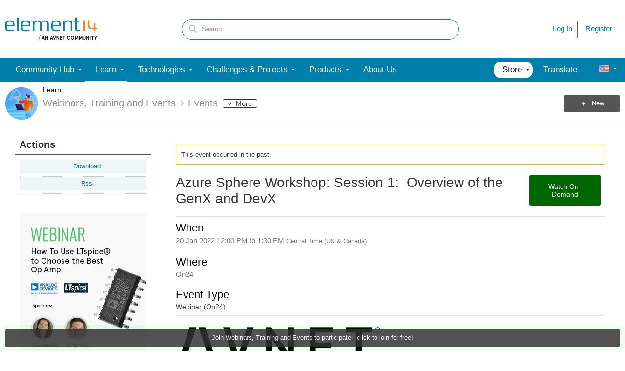

--- FILE ---
content_type: text/html; charset=utf-8
request_url: https://community.element14.com/learn/events/c/e/1497
body_size: 52742
content:
<!DOCTYPE html>
<html lang="en" class="direction-ltr" style="direction:ltr;" prefix="og: https://ogp.me/ns#"><head><link rel="stylesheet" href="https://community-storage.element14.com/system/h/0000000041fd9d8f/https/communityelement14com/443/css/platform.less?_=6fi0ipVJJmxadJkUp19Ukg==" type="text/css" media="screen" /><script type ="text/javascript" src="https://community-storage.element14.com/system/js/jquery.min.js?_=fF2IapRJV+ntHMPF66Aj6Q=="></script><script type ="text/javascript" src="https://community-storage.element14.com/system/js/telligent.glow.min.js?_=vgBuwCLgj70d/ZkQGprA7g=="></script><script type="text/javascript" src="https://community-storage.element14.com/system/js/telligent.evolution.min.js?_=PBqn1/UXLJCYPpKJb0wMGw=="></script><script type="text/javascript">
// <![CDATA[
try { jQuery.telligent.evolution.site.configure({baseUrl:'https://community.element14.com/',cookieSameSiteSetting:'Lax',loginReturnUrl:'/learn/events/c/e/1497',isLogout:false,enableGlobalForm:false,scheduledFileStatusUrl:'https://community.element14.com/callback.ashx?__type=Telligent.Evolution.Platform.Scripting.Plugins.ScheduledFileSupportPlugin%2C%20Telligent.Evolution.Platform',badgeablePanelCountUrl:'https://community.element14.com/callback.ashx?__type=Telligent.Evolution.CoreServices.Administration.Plugins.BadgeablePanelsServicePlugin%2C%20Telligent.Evolution.Platform',contentPeekUrl:'https://community.element14.com/callback.ashx?__type=Telligent.Evolution.CoreServices.Peek.Implementations.ContentPeekSupportPlugin%2C%20Telligent.Evolution.Platform',contextQueryString:'_pcurl=~%2Flearn%2Fevents%2Fc%2Fe%2F1497',editorConfigVersionKey:'AAAAAEK%2FN2w%3D-AAAAAEIxl4Y%3D-638899964630000000-AAAAAEMWSrg%3D',maxMediaWidth:0,mediaMaxHeight:0,defaultMediaWidth:640,defaultMediaHeight:360,directUploadContext:'185dc97e-c600-426a-a34f-25f65096501e',directUploadUrl:'https://community.element14.com/api.ashx/v2/cfs/temporary.json?UploadContextId=185dc97e-c600-426a-a34f-25f65096501e',alphaBlendUrl:'https://community-storage.element14.com/system/images/alpha_blend.png?_=rDgYcKKXtDTTlznKb0rS9A==',blankUrl:'https://community-storage.element14.com/system/images/blank.gif?_=rCOGdNBuBpdWSOkTkZqE7Q==',collapsedUrl:'https://community-storage.element14.com/system/images/collapsed.gif?_=uOP8C4yCYFszIGDqGLe9lw==',hueBlendUrl:'https://community-storage.element14.com/system/images/hue_blend.png?_=qz111YeOD6Ts3Ly4idL0XA==',blendUrl:'https://community-storage.element14.com/system/images/blend.png?_=SDEXwgpwhMzZDFeZFMFGfQ==',ddlButtonUrl:'https://community-storage.element14.com/system/images/ddl_button.gif?_=fY7YExHebbeVPkQgZ6F7fQ==',expandedUrl:'https://community-storage.element14.com/system/images/expanded.gif?_=LTAZ9Sl5GA/taddLhtaXAA==',transparentUrl:'https://community-storage.element14.com/system/images/transparent.png?_=FIiR/cLPV3HuxGD89zBPAQ==',datePattern:{
	pattern: '<1-31> <Jan,Feb,Mar,Apr,May,Jun,Jul,Aug,Sep,Oct,Nov,Dec> <0001-9999>',
    yearIndex: 2,
    monthIndex: 1,
    dayIndex: 0,
    hourIndex: -1,
    minuteIndex: -1,
    amPmIndex: -1,
    parseDateOnLoad: true
},timePattern:{
	pattern: '<1-12>:<00-59> <AM,PM>',
    yearIndex: -1,
    monthIndex: -1,
    dayIndex: -1,
    hourIndex: 0,
    minuteIndex: 1,
    amPmIndex: 2,
    parseDateOnLoad: true
},dateTimePattern:{
	pattern: '<1-31> <Jan,Feb,Mar,Apr,May,Jun,Jul,Aug,Sep,Oct,Nov,Dec> <0001-9999> <1-12>:<00-59> <AM,PM>',
    yearIndex: 2,
    monthIndex: 1,
    dayIndex: 0,
    hourIndex: 3,
    minuteIndex: 4,
    amPmIndex: 5,
    parseDateOnLoad: true
},monthNames:['Jan','Feb','Mar','Apr','May','Jun','Jul','Aug','Sep','Oct','Nov','Dec'],dayNames:['Sun','Mon','Tue','Wed','Thu','Fri','Sat'],authorizationCookieName:'.te.csrf',accessingUserId:2101,accessingUserIsSystemAccount:true,accessingUserTemporary:false,accessingUserIsAuthenticated:false,restUiContext:"p\u0026calendar-event\u0026c6108064af6511ddb074de1a56d89593\u0026a87bc61b4ee7403fab44c2e69de264e1\u00260",versionKey:'639002607810599440',directionality:'ltr',editorLanguage:'en-US',autoLinkPattern:/((?:http|ftp|https):\/\/)([\w\-]{1,63}(?:\.[\w\-]{1,63}){0,127}(?:\([\w\-\.,@?!^=%&:/~\+#]{0,2046}\)|[\w\-\.,@?!^=%&:/~\+#]{0,2047}[\w\-@?^=%&:/~\+#]){0,2048})/i,defaultErrorMessage:'An error occurred.  Please try again or contact your administrator.',quoteText:'Quote',dateMinuteInFutureFormat:'in a few seconds',dateMinutesInFutureFormat:'in {0} minutes',dateHourInFutureFormat:'in over an hour',dateHoursInFutureFormat:'in {0} hours',dateDayInFutureFormat:'in {0} day',dateDaysInFutureFormat:'in {0} days',dateMonthInFutureFormat:'in {0} month',dateMonthsInFutureFormat:'in {0} months',dateYearInFutureFormat:'in over {0} year',dateYearsInFutureFormat:'in over {0} years',dateNowAgoFormat:'now',dateMinuteAgoFormat:'a few seconds ago',dateMinutesAgoFormat:'{0} minutes ago',dateHourAgoFormat:'{0} hour ago',dateHoursAgoFormat:'{0} hours ago',dateDayAgoFormat:'{0} day ago',dateDaysAgoFormat:'{0} days ago',dateMonthAgoFormat:'{0} month ago',dateMonthsAgoFormat:'{0} months ago',dateYearAgoFormat:'over {0} year ago',dateYearsAgoFormat:'over {0} years ago',previewZoomIn:'Zoom in',previewZoomOut:'Zoom out',previewClose:'Close',collapseExpandedItem:'Collapse',beforeUnloadMessageTip:'Progress will cancel if you leave.',pendingTip:'Progress will begin soon…',beforeUnloadMessageLabel:'Please wait…',clearText:'Clear',okText:'OK'});
jQuery.extend($.fn.evolutionUserFileTextBox.defaults,{removeText:'Remove',selectText:'Select/Upload...',noFileText:'No File Selected'});
jQuery.telligent.evolution.validation.registerExtensions({password:'Password contains invalid chars ...',passwordRegex:'^(?=.*[a-z])(?=.*[A-Z])(?=.*[0-9]).{7,128}$',email:'Your email address is invalid.',emailRegex:'^[!$\u0026*\\-=^`|~#%\u0027\\.\"+/?_{}\\\\a-zA-Z0-9 ]+@[\\-\\.a-zA-Z0-9]+(?:\\.[a-zA-Z0-9]+)+$',username:'Your sign in name does not meet the requirements for this site.',usernameRegex:'^[a-zA-Z0-9_\\-\\.]*$',emails:'One or more emails is invalid',url:'URL not in correct format',urlRegex:'^(?:(?:http|https|mailto|ftp|mms):|/|#|~/|data:image/(?:png|gif|jpe?g);base64,)',required:'This field is required.',date:'Please enter a valid date.',dateISO:'Please enter a valid date (ISO).',number:'Please enter a valid number.',digits:'Please enter only digits.',equalTo:'Please enter the same value again.',pattern:'Please enter valid value.',emailexists:'This email address is already in use.',groupnameexists:'This name is already in use.',mailinglistnameexists:'This name is already in use.',usernameexists:'This name is already in use.',wikipageexists:'This name is already in use.',maxlength:'Please enter no more than {0} characters.',minlength:'Please enter at least {0} characters.',rangelength:'Please enter a value between {0} and {1} characters long.',range:'Please enter a value between {0} and {1}.',max:'Please enter a value less than or equal to {0}.',min:'Please enter a value greater than or equal to {0}.',step:'Please enter a value that is a multiple of {0}.'});
jQuery.extend(jQuery.fn.evolutionLike.defaults,{likeText:'Like',unlikeText:'Unlike',modalTitleText:'People who like this',modalShowMoreText:'Show More',whoLikesOtherText:'\u003ca href=\"{user_profile_url}\" class=\"internal-link view-user-profile\"\u003e{user_display_name}\u003c/a\u003e likes this',whoLikesOtherTwoText:'\u003ca href=\"{user_profile_url}\" class=\"internal-link view-user-profile\"\u003e{user_display_name}\u003c/a\u003e and \u003cspan class=\"who-likes\"\u003e1 other\u003c/span\u003e like this',whoLikesOtherMultipleText:'\u003ca href=\"{user_profile_url}\" class=\"internal-link view-user-profile\"\u003e{user_display_name}\u003c/a\u003e and \u003cspan class=\"who-likes\"\u003e{count} others\u003c/span\u003e like this',whoLikesAccessingText:'You like this',whoLikesAccessingTwoText:'You and \u003cspan class=\"who-likes\"\u003e1 other\u003c/span\u003e like this',whoLikesAccessingMultipleText:'You and \u003cspan class=\"who-likes\"\u003e{count} others\u003c/span\u003e like this'});
jQuery.extend(jQuery.fn.evolutionInlineTagEditor.defaults,{editButtonText:'Edit tags',selectTagsText:'Select tags',saveTagsText:'Save',cancelText:'Cancel'});
jQuery.extend(jQuery.fn.evolutionStarRating.defaults,{titles:['Terrible','Poor','Fair','Average','Good','Excellent'],ratingMessageFormat:'Average rating: {rating} out of {max_rating} with {count} ratings.'});
jQuery.extend(jQuery.fn.evolutionModerate.defaults,{moderateLinkText:'moderate',reportLinkText:'Report as abusive',reportedLinkText:'Reported as abusive',reportedNotificationMessageText:'{NAME}\u0027s post has been reported. \u003cstrong\u003eThank you for your feedback.\u003c/strong\u003e'});
jQuery.extend(jQuery.fn.evolutionBookmark.defaults,{deleteBookmarkText:'Unbookmark {content_type_name}',addBookmarkText:'Bookmark this {content_type_name}',processingText:'...'});
jQuery.extend($.fn.evolutionCodeEditor.defaults,{editorUrl:'/cfs-file/__key/system/ace/ace.js'});
jQuery.extend(jQuery.telligent.evolution.ui.components.forumvotes.defaults,{modalTitleTextThread:'People who had this question',modalTitleTextReply:'People helped by this answer',noVotesText:'No Votes',modalShowMoreText:'More'});
jQuery.extend(jQuery.telligent.evolution.ui.components.forumqualityvotes.defaults,{modalTitleText:'People who voted on this thread',tipTextThread:'View Voters',noVotesText:'No Votes',upVoteText:'Vote Up',downVoteText:'Vote Down',logintext:'Login to vote on this thread',modalShowMoreText:'More'});
jQuery.extend(jQuery.fn.evolutionFeature.defaults,{editFeatureText:'Edit Feature',addFeatureText:'Feature ',processingText:'...'});
jQuery.extend(jQuery.fn.evolutionPager.defaults,{previousLabel:'Go to previous page',nextLabel:'Go to next page',firstLabel:'Go to first page',lastLabel:'Go to last page',individualPageLabel:'Go to page {0}'});
jQuery.telligent.evolution.systemNotifications.configure({explicitPanelUrl:'#_cptype=panel\u0026_cpcontexttype=Explicit\u0026_cppanelid=994a7020-02f3-4fc2-ba7d-be3f0febf9f9\u0026viewnotification=1',notificationText:'System Notification',reviewText:'Click to review and resolve.',andMoreText:' (plus {0} more)'});
} catch(e) { };
// ]]>
</script><script type="text/javascript">jQuery(function($) {
	$.telligent.evolution.messaging.subscribe('userActionFollowToggle', function(data) {
		var e = $(data.target);
		var userId = e.data('userid'), accessingUserId = e.data('accessinguserid'), v = e.data('follow');
		e.html('...');
		if (v) {
			$.telligent.evolution.post({
				url: $.telligent.evolution.site.getBaseUrl() + 'api.ashx/v2/users/{FollowerId}/following.json',
				data: { FollowerId: accessingUserId, FollowingId: userId },
				dataType: 'json',
				success: function(response) { e.html('Unfollow').data('follow', false); },
				error: function(response) {  e.html('Follow').data('follow', true); }
			});
		} else {
			$.telligent.evolution.del({
				url: $.telligent.evolution.site.getBaseUrl() + 'api.ashx/v2/users/{FollowerId}/following/{FollowingId}.json',
				data: { FollowerId: accessingUserId, FollowingId: userId },
				dataType: 'json',
				success: function(response) { e.html('Follow').data('follow', true); },
				error: function(response) {  e.html('Unfollow').data('follow', false); }
			});
		}
	});
});</script><script type="text/javascript">jQuery(function($) {
	$.telligent.evolution.messaging.subscribe('userActionFriendshipToggle', function(data) {
		var e = $(data.target);
		var userId = e.data('userid'), accessingUserId = e.data('accessinguserid'), v = parseInt(e.data('friendship'));
		var t = e.html();
		e.html('...');
		if (v == 0) {
				$.telligent.evolution.post({
					url: $.telligent.evolution.site.getBaseUrl() + 'api.ashx/v2/users/{RequestorId}/friends.json',
					data: { RequestorId: accessingUserId, RequesteeId: userId, RequestMessage: '\u003cp\u003eI would like to be your contact here on the element14 Community so that we can exchange\u0026nbsp;direct messages.\u003c/p\u003e\n\u003cp\u003eI look forward to communicating with you.\u003c/p\u003e' },
					dataType: 'json',
					success: function(response) { window.location = window.location; },
					error: function(response) {  e.html(t); }
				});
		} else if (v == 3) {
				$.telligent.evolution.post({
					url: $.telligent.evolution.site.getBaseUrl() + 'api.ashx/v2/users/{RequestorId}/friends.json',
					data: { RequestorId: accessingUserId, RequesteeId: userId, RequestMessage: '\u003cp\u003eI would like to be your contact here on the element14 Community so that we can exchange\u0026nbsp;direct messages.\u003c/p\u003e\n\u003cp\u003eI look forward to communicating with you.\u003c/p\u003e '},
					dataType: 'json',
					success: function(response) { window.location = window.location; },
					error: function(response) {  e.html(t); }
				});
		} else if (v == 1 || v == 2 || v == 4) {
			if (v == 4 || (v == 1 && window.confirm('Are you sure you want to cancel this friendship request?')) || (v == 2 && window.confirm('Are you sure you want to unfriend this person?'))) {
				$.telligent.evolution.del({
					url: $.telligent.evolution.site.getBaseUrl() + 'api.ashx/v2/users/{RequestorId}/friends/{RequesteeId}.json',
					data: { RequestorId: accessingUserId, RequesteeId: userId },
					dataType: 'json',
					success: function(response) { window.location = window.location; },
					error: function(response) {  e.html(t); }
				});
			} else { e.html(t); }
		}
	});
});</script><script type="text/javascript">
(function($){
$.extend($.fn.evolutionUpDownVoting.defaults,{voteDownMessage:'Vote against this idea',voteUpMessage:'Vote for this idea',loginMessage:'Sign in to vote on ideas',noPermissionMessage:'You do not have permission to vote for this idea',notGroupMemberMessage:'Join this group to vote on this idea',deleteMessage:'Remove your vote for this idea',readOnlyMessage: 'Voting on this idea has been disabled',switchToDownVoteMessage: 'Vote against this idea instead of for it',switchToUpVoteMessage: 'Vote for this idea instead of against it',voteDownAgainMessage:'Vote against this idea again',voteUpAgainMessage:'Vote for this idea again',removeDownVoteMesage:'Remove a vote against this idea',removeUpVoteMessage:'Remove a vote for this idea',viewVotesMessage:'View votes' });}(jQuery));
</script>
<script type="text/javascript">(function($){ $.telligent.evolution.media.defaults.endpoint = 'https://community.element14.com/callback.ashx?__type=Telligent.Evolution.Api.Plugins.Endpoints.FileViewerEndpoint%2C%20Telligent.Evolution.Platform'; }(jQuery));</script><script type="text/javascript">(function($){ $.telligent.evolution.preview.defaults.endpoint = 'https://community.element14.com/callback.ashx?__type=Telligent.Evolution.Api.Plugins.Endpoints.WebPreviewEndpoint%2C%20Telligent.Evolution.Platform'; }(jQuery));</script><script type="text/javascript">(function($){ $.fn.evolutionComposer.plugins.mentions.defaults.mentionablesEndpoint = 'https://community.element14.com/callback.ashx?__type=Telligent.Evolution.Api.Plugins.Endpoints.MentionablesEndpoint%2C%20Telligent.Evolution.Platform'; }(jQuery));</script><script type="text/javascript">(function($){ $.telligent.evolution.language.defaults.dateEndpoint = 'https://community.element14.com/callback.ashx?__type=Telligent.Evolution.Api.Plugins.Endpoints.DateFormattingEndpoint%2C%20Telligent.Evolution.Platform'; }(jQuery));</script><script type="text/javascript">(function($){ $.fn.evolutionUserFileTextBox.defaults.endpoint = 'https://community.element14.com/callback.ashx?__type=Telligent.Evolution.Api.Plugins.Endpoints.UserFileTextBoxEndpoint%2C%20Telligent.Evolution.Platform'; }(jQuery));</script><script type="text/javascript">
if (window === window.top) {
	jQuery(function(j){
		var redirected = false;
		var ensureLoggedIn = function(){
			if (!redirected) {
				var hashData = jQuery.telligent.evolution.url.hashData();
				if (hashData._cptype){
					redirected = true;
					window.location = jQuery.telligent.evolution.url.modify({
						url:'/login?ReturnUrl=%2Flearn%2Fevents%2Fc%2Fe%2F1497',
						query: {
							ReturnUrl:window.location+''
						},
						hash: ''
					});
				}
			}
		};
		jQuery(window).on('hashchange', function(){
			ensureLoggedIn();
		});
		ensureLoggedIn()
	});
}
</script><title>Azure Sphere Workshop: Session 1:  Overview of the GenX and DevX - element14 Community</title>
<link rel="canonical" href="https://community.element14.com/learn/events/c/e/1497" /><meta property="og:site_name" content="element14 Community" />
<meta name="GENERATOR" content="Telligent Community 12" />
<meta name="description" content="Download Documentation:  DocumentationDownload Labs 0, 1, 2, and 5:  Lab DocumentsDownload Homework:  HomeworkAccelerate your Azure Sphere Software DevelopmentDevelop custom Azure Sphere applications faster and get to market before the competition.Microsoft has been working on an Azure Sphere develo" />
<meta property="og:Title" content="Azure Sphere Workshop: Session 1:  Overview of the GenX and DevX" />
<meta property="og:image:width" content="85" />
<meta property="og:image" content="https://community.element14.com/cfs-file/__key/communityserver-components-groupavatars/00-00-00-01-71/Profile_5F00_Webinars.png.png" />
<meta name="twitter:domain" content="community.element14.com" />
<meta name="twitter:url" content="https://community.element14.com/learn/events/c/e/1497" />
<meta name="expected-hostname" content="community.element14.com" />
<meta name="twitter:image:alt" content="Azure Sphere Workshop: Session 1:  Overview of the GenX and DevX" />
<meta property="og:image:height" content="85" />
<meta name="twitter:description" content="Download Documentation:  DocumentationDownload Labs 0, 1, 2, and 5:  Lab DocumentsDownload Homework:  HomeworkAccelerate your Azure Sphere Software DevelopmentDevelop custom Azure Sphere applications faster and get to market before the competition.Microsoft has been working on an Azure Sphere develo" />
<meta name="twitter:creator" content="@e14Community" />
<meta name="twitter:image" content="https://community.element14.com/cfs-file/__key/communityserver-components-groupavatars/00-00-00-01-71/Profile_5F00_Webinars.png.png" />
<meta property="og:type" content="website" />
<meta name="twitter:title" content="Azure Sphere Workshop: Session 1:  Overview of the GenX and DevX" />
<meta name="twitter:image:src" content="https://community.element14.com/cfs-file/__key/communityserver-components-groupavatars/00-00-00-01-71/Profile_5F00_Webinars.png.png" />
<meta property="og:description" content="Download Documentation:  DocumentationDownload Labs 0, 1, 2, and 5:  Lab DocumentsDownload Homework:  HomeworkAccelerate your Azure Sphere Software DevelopmentDevelop custom Azure Sphere applications faster and get to market before the competition.Microsoft has been working on an Azure Sphere develo" />
<meta name="title" content="Azure Sphere Workshop: Session 1:  Overview of the GenX and DevX" />
<meta property="og:url" content="https://community.element14.com/learn/events/c/e/1497" />
<meta property="fb:app_id" content="354647788222159" />
<meta property="og:title" content="Azure Sphere Workshop: Session 1:  Overview of the GenX and DevX" />
<meta name="keywords" content="azure sphere,iot,avnet_webinar" />
<meta property="og:image:alt" content="Azure Sphere Workshop: Session 1:  Overview of the GenX and DevX" />
<meta name="twitter:card" content="summary_large_image" />
<meta property="og:locale" content="en_US" />
<meta name="twitter:site" content="@e14Community" /><link type="text/css" rel="stylesheet" href="https://community-storage.element14.com/uifiles/h/0000000041fd9d8e/00ec0001bb9041c288cc63c14b3070ba/s/00000000000000000000000000000000/0/theme_000/theme/f/1/638550041500000000/https/communityelement14com/443/screen.less?_=ZtFoMh6/bUEXEtm32eSQnA==" /><link type="text/css" rel="stylesheet" href="https://community-storage.element14.com/uifiles/h/0000000041fd9d8e/00ec0001bb9041c288cc63c14b3070ba/s/00000000000000000000000000000000/0/theme_000/theme/f/1/638550041500000000/https/communityelement14com/443/print.css?_=pNanWynCTjTQ+FmAFaH3xA==" media="print" /><link type="text/css" rel="stylesheet" href="https://community-storage.element14.com/uifiles/h/0000000041fd9d8e/00ec0001bb9041c288cc63c14b3070ba/s/00000000000000000000000000000000/0/theme_000/theme/f/1/638550041500000000/https/communityelement14com/443/handheld.less?_=lshJGvSW0IbVt1aGgcZ8tw==" media="only screen and (max-width: 670px)" /><link type="text/css" rel="stylesheet" href="https://community-storage.element14.com/uifiles/h/0000000041fd9d8e/00ec0001bb9041c288cc63c14b3070ba/s/00000000000000000000000000000000/0/theme_000/theme/f/1/638550041500000000/https/communityelement14com/443/tablet.less?_=GZqxmYqsyFO6A22jNf6RfQ==" media="only screen and (min-device-width: 671px) and (max-device-width: 1024px) and (orientation: landscape), only screen and (min-device-width: 671px) and (max-device-width: 1024px) and (orientation: portrait)" /><meta name="viewport" content="width=device-width, user-scalable=yes, initial-scale=1, maximum-scale=5" />

	<link rel="icon" type="image/png" href="https://community-storage.element14.com/themefiles/fd/s/00ec0001bb9041c288cc63c14b3070ba/files/favicon.png?sv=2016-05-31&amp;sr=b&amp;si=telligent&amp;sig=mAZQ0V%2BU6dCNWidah3IMMzAQglajeD0%2BCDGJh%2BBO%2B2I%3D&amp;_=68RepuC5XieEhVwobuKY5A==">
	<link rel="apple-touch-icon" href="https://community-storage.element14.com/themefiles/fd/s/00ec0001bb9041c288cc63c14b3070ba/files/favicon.png?sv=2016-05-31&amp;sr=b&amp;si=telligent&amp;sig=mAZQ0V%2BU6dCNWidah3IMMzAQglajeD0%2BCDGJh%2BBO%2B2I%3D&amp;_=68RepuC5XieEhVwobuKY5A==">
<link type="text/css" rel="stylesheet" href="https://community-storage.element14.com/uifiles/h/0000000041fd9d8e/00ec0001bb9041c288cc63c14b3070ba/s/00000000000000000000000000000000/0/theme_000/theme/f/1/638550041500000000/https/communityelement14com/443/selayouts.less?_=0ZjSQFXCDCO0BiadCKiEMQ==" /><link type="text/css" rel="stylesheet" href="https://community-storage.element14.com/uifiles/h/0000000041fd9d8e/00ec0001bb9041c288cc63c14b3070ba/s/00000000000000000000000000000000/0/theme_000/theme/f/1/638550041500000000/https/communityelement14com/443/semain.less?_=kH9R9kAw1NU7Roop0rs3uw==" /><link type="text/css" rel="stylesheet" href="https://community-storage.element14.com/uifiles/h/0000000041fd9d8e/00ec0001bb9041c288cc63c14b3070ba/s/00000000000000000000000000000000/0/theme_000/theme/f/1/638550041500000000/https/communityelement14com/443/secolors.less?_=QiAAY5Ec42b90cqJu3s+CQ==" /><link type="text/css" rel="stylesheet" href="https://community-storage.element14.com/uifiles/h/0000000041fd9d8e/00ec0001bb9041c288cc63c14b3070ba/s/00000000000000000000000000000000/0/theme_000/theme/f/1/638550041500000000/https/communityelement14com/443/seglobal.less?_=60qXYNBzw1N96+UvE2pV5w==" /><link type="text/css" rel="stylesheet" href="https://community-storage.element14.com/uifiles/h/0000000041fd9d8e/00ec0001bb9041c288cc63c14b3070ba/s/00000000000000000000000000000000/0/theme_000/theme/f/1/638550041500000000/https/communityelement14com/443/seclient.less?_=2Q/keQXX8DQSNFEB6pcvcg==" />
<script type="text/javascript" src="https://community-storage.element14.com/themefiles/fd/s/00ec0001bb9041c288cc63c14b3070ba/jsfiles/theme.js?sv=2016-05-31&amp;sr=b&amp;si=telligent&amp;sig=rxnTrDEbqQiVg5nfZn%2FoNjCs5XynWQaO9iIdhpmQMTE%3D&amp;_=0RGCT9TOfhJW5IoBL8yoxQ=="></script>
<script type="text/javascript">
jQuery(function(j){
	j.telligent.evolution.theme.social.register({
		dockedSidebars:  true ,
		adaptiveHeaders:  false ,
		adaptiveHeadersMinWidth: 670
	})
});
</script><script type="text/javascript">
    // apply special custom styles for global navigation
    function observeGlobalNavigation () {
        let MutationObserver = window.MutationObserver || window.WebKitMutationObserver || window.MozMutationObserver
        
        // select the node that will be observed for mutations
        let targetNode = document.querySelector('html body#se-theme .header-fragments .content-fragment.navigation-custom .navigation-list[data-direction="horizontal"]')
        
        if (!targetNode) {
            return
        }

        // options
        let config = {
            attributes: true,
            childList: true,
            characterData: false,
            subtree: true
        }
        
        // callback function to execute when mutations are observed
        let callback = function (mutationsList) {
            let openItem = document.querySelector('html body#se-theme .header-fragments .content-fragment.navigation-custom .navigation-list[data-direction="horizontal"] a.subnav-open, html body#se-theme .header-fragments .content-fragment.navigation-custom .navigation-list[data-direction="horizontal"] a.links-expanded')
                
            if (openItem) {
                document.body.classList.add('se-global-nav-open')
            } else {
                document.body.classList.remove('se-global-nav-open')
            }
        }
        
        // create an observer instance linked to the callback function
        let observer = new MutationObserver(callback)
        
        // start observing the target node for configured mutations
        observer.observe(targetNode, config)
    }
    
    
    // entry point
    document.addEventListener('DOMContentLoaded', function () {
        if (document.body.id !== 'se-theme') {
            document.body.id = 'se-theme'
        }

        observeGlobalNavigation()
    }, false)
    

    // jQuery entry point
    jQuery(function () {
        // set vertical position of the user avatar title tip
        let userAvatar = jQuery('.banner.site .user-links a.user')
        if (userAvatar) {
            userAvatar.evolutionTip({
                attribute: jQuery.fn.evolutionTip.defaults.attribute,
                vertical: 'below'
            })
        }
        
        // set vertical & horizontal position for logo tooltip
        let logotype = jQuery('.banner.site .avatar > a')
        if (logotype) {
            logotype.evolutionTip({
                attribute: jQuery.fn.evolutionTip.defaults.attribute,
                vertical: 'below'
            })
        }
    })
</script>

<script type="text/javascript">
    // entry point (vanilla)
    document.addEventListener('DOMContentLoaded', function () {

    }, false)
    
    
    
    // entry point (jQuery)
    jQuery(function () {
      
    })
</script>
<link rel="preconnect" href="https://cdn-ukwest.onetrust.com">
<link rel="dns-prefetch" href="https://cdn-ukwest.onetrust.com">
<!-- OneTrust Cookies Consent Notice start for community.element14.com -->
<script type="text/javascript" src="https://cdn-ukwest.onetrust.com/consent/6391955a-e140-4cc1-b734-c244a329cfd9/OtAutoBlock.js" ></script>
<script src="https://cdn-ukwest.onetrust.com/scripttemplates/otSDKStub.js"  type="text/javascript" charset="UTF-8" data-domain-script="6391955a-e140-4cc1-b734-c244a329cfd9" ></script>
<script type="text/javascript">
function OptanonWrapper() { }
</script>
<!-- OneTrust Cookies Consent Notice end for community.element14.com -->

<meta http-equiv="X-Clacks-Overhead" content="GNU Terry Pratchett" />

<link rel="apple-touch-icon" sizes="57x57" href="/apple-touch-icon-57x57.png" />
<link rel="apple-touch-icon" sizes="60x60" href="/apple-touch-icon-60x60.png" />
<link rel="apple-touch-icon" sizes="72x72" href="/apple-touch-icon-72x72.png" />
<link rel="apple-touch-icon" sizes="76x76" href="/apple-touch-icon-76x76.png" />
<link rel="apple-touch-icon" sizes="114x114" href="/apple-touch-icon-114x114.png" />
<link rel="apple-touch-icon" sizes="120x120" href="/apple-touch-icon-120x120.png" />
<link rel="apple-touch-icon" sizes="144x144" href="/apple-touch-icon-144x144.png" />
<link rel="apple-touch-icon" sizes="152x152" href="/apple-touch-icon-152x152.png" />
<link rel="apple-touch-icon" sizes="180x180" href="/apple-touch-icon-180x180.png" />
<link rel="icon" type="image/png" href="/favicon-32x32.png" sizes="32x32" />
<link rel="icon" type="image/png" href="/favicon-194x194.png" sizes="194x194" />
<link rel="icon" type="image/png" href="/favicon-96x96.png" sizes="96x96" />
<link rel="icon" type="image/png" href="/android-chrome-192x192.png" sizes="192x192" />
<link rel="manifest" href="/manifest.json" />
<link rel="mask-icon" href="/safari-pinned-tab.svg" color="#5bbad5" />
<meta name="msapplication-TileColor" content="#2b5797" />
<meta name="msapplication-TileImage" content="/mstile-144x144.png" />
<meta name="theme-color" content="#ffffff" /><link rel="stylesheet" href="https://community-storage.element14.com/uifiles/h/0000000041fd9d8e/00ec0001bb9041c288cc63c14b3070ba/g/a87bc61b4ee7403fab44c2e69de264e1/0/header_0010/16/f/3/638817888770000000/https/communityelement14com/443/style.less?_=GKcw0PMYw2KVocnEninfIA=="  />
<link rel="stylesheet" href="https://community-storage.element14.com/uifiles/h/0000000041fd9d8e/00ec0001bb9041c288cc63c14b3070ba/g/a87bc61b4ee7403fab44c2e69de264e1/0/header_0010/21/f/3/638501638089600000/https/communityelement14com/443/render-styles.less?_=E5+A8Pqx2WxMIN1EMJJblQ=="  />
<link rel="stylesheet" href="https://community-storage.element14.com/uifiles/h/0000000041fd9d8e/00ec0001bb9041c288cc63c14b3070ba/g/a87bc61b4ee7403fab44c2e69de264e1/0/header_0010/18/f/3/638501638089600000/https/communityelement14com/443/style.less?_=v4zVcFJcKcwiXplxcmNboQ=="  />
<link rel="stylesheet" href="https://community-storage.element14.com/uifiles/h/0000000041fd9d8e/00ec0001bb9041c288cc63c14b3070ba/g/a87bc61b4ee7403fab44c2e69de264e1/0/pcalendar-event_0000/3854/f/3/638960456472430000/https/communityelement14com/443/style.less?_=3P6tm16SCJm2NrzkG9he5w=="  />
<link rel="stylesheet" href="https://community-storage.element14.com/uifiles/h/0000000041fd9d8e/00ec0001bb9041c288cc63c14b3070ba/g/a87bc61b4ee7403fab44c2e69de264e1/0/pcalendar-event_0000/20731/f/3/638960456472430000/https/communityelement14com/443/style.less?_=D7K2U1Ro1a4Co51QsD2YfQ=="  />
<link rel="stylesheet" href="https://community-storage.element14.com/uifiles/h/0000000041fd9d8e/00ec0001bb9041c288cc63c14b3070ba/g/a87bc61b4ee7403fab44c2e69de264e1/0/pcalendar-event_0000/7032/f/3/638960456472430000/https/communityelement14com/443/style.less?_=PV7TIgirjoI8+0vs5NCXMQ=="  />
<link rel="stylesheet" href="https://community-storage.element14.com/uifiles/h/0000000041fd9d8e/00ec0001bb9041c288cc63c14b3070ba/g/a87bc61b4ee7403fab44c2e69de264e1/0/pcalendar-event_0000/3855/f/3/638978651070000000/https/communityelement14com/443/style.less?_=mIFWg2q+cZo/eKywCvm8lg=="  />
<link rel="stylesheet" href="https://community-storage.element14.com/uifiles/h/0000000041fd9d8e/00ec0001bb9041c288cc63c14b3070ba/g/a87bc61b4ee7403fab44c2e69de264e1/0/pcalendar-event_0000/3857/f/3/638960456472430000/https/communityelement14com/443/style.less?_=SlYFRGVcPhfkuNLTUvgtvw=="  />
<link rel="stylesheet" href="https://community-storage.element14.com/uifiles/h/0000000041fd9d8e/00ec0001bb9041c288cc63c14b3070ba/g/a87bc61b4ee7403fab44c2e69de264e1/0/footer_0010/59/f/3/638972573240000000/https/communityelement14com/443/style.less?_=3qOp9sMAKWeMpZlGyynG4A=="  />
<link rel="stylesheet" href="https://community-storage.element14.com/uifiles/h/0000000041fd9d8e/00ec0001bb9041c288cc63c14b3070ba/g/a87bc61b4ee7403fab44c2e69de264e1/0/footer_0010/24/f/3/638501638089600000/https/communityelement14com/443/style.less?_=D7K2U1Ro1a4Co51QsD2YfQ=="  />
<link rel="stylesheet" href="https://community-storage.element14.com/uifiles/h/0000000041fd9d8e/00ec0001bb9041c288cc63c14b3070ba/g/a87bc61b4ee7403fab44c2e69de264e1/0/footer_0010/29/f/3/638501638089600000/https/communityelement14com/443/style.less?_=alSpl6HgjXXBBIP8efzbxw=="  />
<script>(window.BOOMR_mq=window.BOOMR_mq||[]).push(["addVar",{"rua.upush":"false","rua.cpush":"true","rua.upre":"false","rua.cpre":"true","rua.uprl":"false","rua.cprl":"false","rua.cprf":"false","rua.trans":"SJ-6ab647a2-c591-43c7-9dfe-e1596d57d521","rua.cook":"false","rua.ims":"false","rua.ufprl":"false","rua.cfprl":"false","rua.isuxp":"false","rua.texp":"norulematch","rua.ceh":"false","rua.ueh":"false","rua.ieh.st":"0"}]);</script>
                              <script>!function(e){var n="https://s.go-mpulse.net/boomerang/";if("False"=="True")e.BOOMR_config=e.BOOMR_config||{},e.BOOMR_config.PageParams=e.BOOMR_config.PageParams||{},e.BOOMR_config.PageParams.pci=!0,n="https://s2.go-mpulse.net/boomerang/";if(window.BOOMR_API_key="RVBPD-8GALF-8D5TU-S38JB-QEDZ3",function(){function e(){if(!o){var e=document.createElement("script");e.id="boomr-scr-as",e.src=window.BOOMR.url,e.async=!0,i.parentNode.appendChild(e),o=!0}}function t(e){o=!0;var n,t,a,r,d=document,O=window;if(window.BOOMR.snippetMethod=e?"if":"i",t=function(e,n){var t=d.createElement("script");t.id=n||"boomr-if-as",t.src=window.BOOMR.url,BOOMR_lstart=(new Date).getTime(),e=e||d.body,e.appendChild(t)},!window.addEventListener&&window.attachEvent&&navigator.userAgent.match(/MSIE [67]\./))return window.BOOMR.snippetMethod="s",void t(i.parentNode,"boomr-async");a=document.createElement("IFRAME"),a.src="about:blank",a.title="",a.role="presentation",a.loading="eager",r=(a.frameElement||a).style,r.width=0,r.height=0,r.border=0,r.display="none",i.parentNode.appendChild(a);try{O=a.contentWindow,d=O.document.open()}catch(_){n=document.domain,a.src="javascript:var d=document.open();d.domain='"+n+"';void(0);",O=a.contentWindow,d=O.document.open()}if(n)d._boomrl=function(){this.domain=n,t()},d.write("<bo"+"dy onload='document._boomrl();'>");else if(O._boomrl=function(){t()},O.addEventListener)O.addEventListener("load",O._boomrl,!1);else if(O.attachEvent)O.attachEvent("onload",O._boomrl);d.close()}function a(e){window.BOOMR_onload=e&&e.timeStamp||(new Date).getTime()}if(!window.BOOMR||!window.BOOMR.version&&!window.BOOMR.snippetExecuted){window.BOOMR=window.BOOMR||{},window.BOOMR.snippetStart=(new Date).getTime(),window.BOOMR.snippetExecuted=!0,window.BOOMR.snippetVersion=12,window.BOOMR.url=n+"RVBPD-8GALF-8D5TU-S38JB-QEDZ3";var i=document.currentScript||document.getElementsByTagName("script")[0],o=!1,r=document.createElement("link");if(r.relList&&"function"==typeof r.relList.supports&&r.relList.supports("preload")&&"as"in r)window.BOOMR.snippetMethod="p",r.href=window.BOOMR.url,r.rel="preload",r.as="script",r.addEventListener("load",e),r.addEventListener("error",function(){t(!0)}),setTimeout(function(){if(!o)t(!0)},3e3),BOOMR_lstart=(new Date).getTime(),i.parentNode.appendChild(r);else t(!1);if(window.addEventListener)window.addEventListener("load",a,!1);else if(window.attachEvent)window.attachEvent("onload",a)}}(),"".length>0)if(e&&"performance"in e&&e.performance&&"function"==typeof e.performance.setResourceTimingBufferSize)e.performance.setResourceTimingBufferSize();!function(){if(BOOMR=e.BOOMR||{},BOOMR.plugins=BOOMR.plugins||{},!BOOMR.plugins.AK){var n="true"=="true"?1:0,t="",a="aoegy3ixezh2s2lvccja-f-176f7d6c3-clientnsv4-s.akamaihd.net",i="false"=="true"?2:1,o={"ak.v":"39","ak.cp":"1171429","ak.ai":parseInt("700763",10),"ak.ol":"0","ak.cr":8,"ak.ipv":4,"ak.proto":"h2","ak.rid":"74c6059","ak.r":45721,"ak.a2":n,"ak.m":"x","ak.n":"essl","ak.bpcip":"3.136.108.0","ak.cport":56154,"ak.gh":"23.33.25.18","ak.quicv":"","ak.tlsv":"tls1.3","ak.0rtt":"","ak.0rtt.ed":"","ak.csrc":"-","ak.acc":"","ak.t":"1769279634","ak.ak":"hOBiQwZUYzCg5VSAfCLimQ==rqYDXlK5OZBNHxu3+S5U2pE3A2vqGtVzVgKoDeyFEtjSzIxyIsZNaOImqf0iBe6WfRZETT8dGzramcianoOGr6zcih90yNnRlhqW6gI+OzbmkB8Q4Xjnyi8n64HdyuDYxXl+Xp+y8pdwZ+Wvs46TsqLXhPAnYFf3Yin7sPY5vFqknK2XQ4Rcx+GOtzTP/cSol7wngjANI9ydBbmD2EHK/G9gtWrV859aBtjEcfAfL2dCSlh3dR+kMwUCh3Mmillr3qgCfKNwXLqoH6RHiopUd75LU2INUfSljktV9GONWxjrpU+zZTw7hw4y7mQMeBC12zCf5yC+0pHAgJuriUQjXjwWquJE9DmufzVtQj95n8lij2fy6I5NxGL4z4WZ41qjOE20I286zLL/eg82dn1yMG0s6gys7P5bczObBlWR/Sg=","ak.pv":"48","ak.dpoabenc":"","ak.tf":i};if(""!==t)o["ak.ruds"]=t;var r={i:!1,av:function(n){var t="http.initiator";if(n&&(!n[t]||"spa_hard"===n[t]))o["ak.feo"]=void 0!==e.aFeoApplied?1:0,BOOMR.addVar(o)},rv:function(){var e=["ak.bpcip","ak.cport","ak.cr","ak.csrc","ak.gh","ak.ipv","ak.m","ak.n","ak.ol","ak.proto","ak.quicv","ak.tlsv","ak.0rtt","ak.0rtt.ed","ak.r","ak.acc","ak.t","ak.tf"];BOOMR.removeVar(e)}};BOOMR.plugins.AK={akVars:o,akDNSPreFetchDomain:a,init:function(){if(!r.i){var e=BOOMR.subscribe;e("before_beacon",r.av,null,null),e("onbeacon",r.rv,null,null),r.i=!0}return this},is_complete:function(){return!0}}}}()}(window);</script></head><body spellcheck="true">








<script type="text/javascript">
    document.body.id = 'se-theme';
</script>


<div class="single-column header-fragments evolution-reflow-container" data-related="_h_page" id="_h_singlecolumn" style = "display:none"></div><div class="header-fragments evolution-reflow-container" data-related="_h_singlecolumn" id="_h_page"  data-reflow-width="670"><div class="layout">
<div class="layout-header"></div>
<div class="layout-content header-top-content" id="_h_layout"><div class="layout-region header" id="_h_header">
<div class="layout-region-inner header"><div class="content-fragment scripted-content-fragment no-wrapper responsive-1 " id="header-20" data-reflow="_h_header,_h_singlecolumn,1,0,0">
<div class="content-fragment-content">
<script>
    // Track errors globally
    var e14JSErrorArray = []; // Used so that we can store errors from early on in initialisation
	window.onerror = function(message, filePath, line) {
        var file = filePath.substring(filePath.lastIndexOf('/')+1);
		var errorText = 'jsError-**BROWSER**-L'+line+'-'+file.substring(0,15)+'-'+message;
		
	    switch (document.readyState) {
          case "loading":
            e14JSErrorArray.push(errorText); // Log this later
            break;
          default:
            // The page is fully loaded.
            e14.func.queueScripts.add(function(){
                e14.func.logJSErrors(errorText)
            });
            break;
        }
        
        return false;
	}
	
    console.log('e14-global-widget loaded');

    window.digitalData = {};     
    window.e14 = {
        meta: { 
            user: {
                                userid: 2101,
                username: 'Anonymous',
                profileUrl: '$core_v2_user.Accessing.ProfileUrl',
                anonymous: true,
                points: 0,
                isAdmin: false             },
            page: {},             products: []
        },
        props: {
            buyGoesToCart: true,
            botOptimsation: false,
                        cmtyManagerId: 24933,
            isMobile: false,
            jsErrorSendLimit: 5,
            jsErrorSentCount: 0,
            liveAgentEnabled: false,
            masheryURL: 'https://api.element14.com/catalog/products',
            masheryKey: '6ayk7fwykyakewdebxfewehr',
            resourceVersion: '09be6430-cbc8-4486-aed7-1018228d96bf',
            resourceRoot: '/e14/cfs/e14core/',
            resourceUseCfs: false,
            webinarsStartingSoon: '{"rt0":{"EventTitle":"Test out Arduino&#39;s Uno Q   The new Single Board Computer!","Id":"860f26c2-ac91-403e-9827-0e1637b0d361","Url":"https://community.element14.com/products/roadtest/rt/roadtests/706/test_out_arduinos_uno_q_-_the_new_single-board_computer","StartDate":1766390400000,"EndDate":1769362200000,"EventImage":"https://community.element14.com/resized-image/__size/1280x720/__key/roadtestfiles/860f26c2ac91403e98270e1637b0d361/4808383_2D00_40.png","ImageHeight":379,"isRtOrDc":true}}',
                        siteroot: 'https://community.element14.com'
        },
        trk: {},
        func: {
            queueScripts: (function queueScripts() {
                var queue = [];
                var priorityQueue = [];
                var queueExecuted = false;
                function add(fn, priority) {
                    priority = priority || false;
                    if (typeof fn === 'function') {
                        if (queueExecuted) {
                            try {
                                fn();
                            } catch (error) {
                                console.error(error);
                            }
                        } else {
                            if (priority) {
                                priorityQueue.push(fn);
                            } else {
                                queue.push(fn);
                            }
                        }
                    }
                }

                function execute() {
                    if (queueExecuted)
                        return false;
        
                    var arr = priorityQueue.concat(queue);
                    for (var s = 0, l = arr.length; s < l; s++) {
                        // try {
                            arr[s]();
                        // } catch (e) {
                        //     if (console)
                        //         console.error(e);
                        // }
                    }
                    queueExecuted = true;
        
                    return queueExecuted;
                }
        
                return {
                    add: add,
                    execute: execute
                }
            }())
        }
    }
</script>

            <script type="text/javascript" src="/e14/assets/launch/0a264242e0bd/572606bb99db/launch-91cd98e803cd.min.js?ver=dd9679ce-eb49-4bf2-bac5-e6e258cca29c"></script>
    
<script type="text/javascript" data-ot-ignore="/e14/cfs/e14core/lib/require.js" src="/e14/cfs/e14core/lib/require.js"></script>
<script>

    require.config({
        baseUrl: "/e14/cfs/e14core/scripts/", // Subject to change per environment
        waitSeconds : 30,
        urlArgs: "v=" + e14.props.resourceVersion,
        deps: ['main'],
        attributes: {
            "main": {
              "data-ot-ignore": "/e14/cfs/e14core/lib/main.js?v=09be6430-cbc8-4486-aed7-1018228d96bf",
            }
        },
        onNodeCreated: function(node, config, name, url){
            if(config.attributes && config.attributes[name]){
              Object.keys(config.attributes[name]).forEach(function(attribute) {
                node.setAttribute(attribute, config.attributes[name][attribute]);
              });
            }
        },
        paths: {
            'libraries': '../lib',
            'handlebars': '../lib/handlebars',
            'views': '../views',
            'text': '../lib/modules/text',
            'shims': '../lib/shims',
            'jquery': '../lib/jquery-proxy'
        },
        packages: [
        { 
            name: 'global-utils',
            location: 'global-utils',  // default 'packagename'
            main: 'index'         // default 'main' 
        }]
    });
</script>

<link rel="stylesheet" href="/e14/cfs/e14core/styles/e14-theme.css?v=09be6430-cbc8-4486-aed7-1018228d96bf">
<link rel="stylesheet" href="/e14/cfs/e14core/styles/e14-base.css?v=09be6430-cbc8-4486-aed7-1018228d96bf"></div>
<div class="content-fragment-footer"></div>
</div>
<div class="content-fragment scripted-content-fragment no-wrapper responsive-1 " id="header-19" data-reflow="_h_header,_h_singlecolumn,1,0,1">
<div class="content-fragment-content">

            
    
    





		
																													

                                                                                    
                                                 
                
                            	                	                	    
<script>
    console.log('e14-global-page-info-widget loaded');

        window.e14.meta.user.country = 'US';
    window.e14.meta.user.currencyConversion = 1
    
         window.e14.meta.user.language = 'en';
    window.e14.props.linkedIn = '28906';
    
    window.e14.meta.page = {
        urlName: 'calendar.event_view',
        loginRestricted: false,
                contentId: 'df272d37-065e-449e-9eb1-0d69283f31c9',
        contentShortId: '1497',
        contentTypeId: '07eef79e-7081-4fd2-b548-6cddd02e66b1',
        contentTypeName: 'CalendarEvent',
            group: {
            id: 171,
            count: 1,
            name: 'Webinars, Training and Events',
            key: 'events',
            containerId: 'a87bc61b-4ee7-403f-ab44-c2e69de264e1',
            applicationId: 'a87bc61b-4ee7-403f-ab44-c2e69de264e1',
            parentGroupId: 54,
            isHome: false,
            path: [
  "Learn",
  "Webinars, Training and Events"
],
            parentPath: [
  "Learn"
],
            topLevelName: 'Learn',
            topLevelKey: 'learn'
        },
            typeName: 'CalendarEvent',
        typeNameAlt: 'calendar-event',
        typeNameParent: '',
                    contentTitle: 'Azure Sphere Workshop: Session 1:  Overview of the GenX and DevX',
            isContent: true,
                
            applicationId: 'dbc2f3d8-5fe1-4af0-9e13-48e9f53f7ce4',
        applicationTypeId: '6fc9d96c-e904-4ca9-8bee-910640d4ecd3',
        applicationName: 'Events',
        applicationNames: [
  "Blog",
  "Forum",
  "Files",
  "Events",
  "Wikis",
  "Members",
  "Mentions",
  "Sub-Groups",
  "Tags"
],
        
            
        applicationNamesAvailable: [
  "Blog",
  "Forum",
  "Files",
  "Events",
  "Wikis",
  "Members",
  "Mentions",
  "Sub-Groups",
  "Tags"
],
        pageContextItems: [
  {
    "TypeName": "Group",
    "ContainerTypeId": "23b05a61-c3e5-4451-90d9-bfa00453bce4",
    "ContainerId": "a87bc61b-4ee7-403f-ab44-c2e69de264e1",
    "ApplicationTypeId": "23b05a61-c3e5-4451-90d9-bfa00453bce4",
    "ApplicationId": "a87bc61b-4ee7-403f-ab44-c2e69de264e1",
    "ContentTypeId": "23b05a61-c3e5-4451-90d9-bfa00453bce4",
    "ContentId": "a87bc61b-4ee7-403f-ab44-c2e69de264e1",
    "Id": "171",
    "Relationship": null
  },
  {
    "TypeName": "CalendarEvent",
    "ContainerTypeId": "23b05a61-c3e5-4451-90d9-bfa00453bce4",
    "ContainerId": "a87bc61b-4ee7-403f-ab44-c2e69de264e1",
    "ApplicationTypeId": "6fc9d96c-e904-4ca9-8bee-910640d4ecd3",
    "ApplicationId": "dbc2f3d8-5fe1-4af0-9e13-48e9f53f7ce4",
    "ContentTypeId": "07eef79e-7081-4fd2-b548-6cddd02e66b1",
    "ContentId": "df272d37-065e-449e-9eb1-0d69283f31c9",
    "Id": "1497",
    "Relationship": null
  },
  {
    "TypeName": "Calendar",
    "ContainerTypeId": "23b05a61-c3e5-4451-90d9-bfa00453bce4",
    "ContainerId": "a87bc61b-4ee7-403f-ab44-c2e69de264e1",
    "ApplicationTypeId": "6fc9d96c-e904-4ca9-8bee-910640d4ecd3",
    "ApplicationId": "dbc2f3d8-5fe1-4af0-9e13-48e9f53f7ce4",
    "ContentTypeId": "6fc9d96c-e904-4ca9-8bee-910640d4ecd3",
    "ContentId": "dbc2f3d8-5fe1-4af0-9e13-48e9f53f7ce4",
    "Id": "71",
    "Relationship": null
  }
]
    }
    
    e14.meta.page.com = 'e14c-' + e14.meta.page.group.key.replace(/-/g, '') + '-' + ((typeof(e14.meta.page.contentShortId)!='undefined') ? (e14.meta.page.contentTypeName + '_' + e14.meta.page.contentShortId.replace(/-/g, '')) : 'none');
</script>


</div>
<div class="content-fragment-footer"></div>
</div>
<div class="content-fragment site-banner no-wrapper responsive-1 	all
" id="header-16" data-reflow="_h_header,_h_singlecolumn,1,0,2">
<div class="content-fragment-content">







	


	
<style>
.header-fragments .layout .header-top-content .layout-region.header {
	background-color: #263238;
}

.banner.site fieldset ul.field-list li.field-item .field-item-input input {
	background-color: #3B4D56;
}


.header-fragments .header-top-content .layout-region.header .banner.site .navigation-list ul a,
.header-fragments .header-top-content .layout-region.header .banner.site .navigation-list ul a.active,
.header-fragments .header-top-content .layout-region.header .banner.site fieldset ul li .field-item-input input,
.header-fragments .header-top-content .layout-region.header .banner.site fieldset ul li .field-item-input input.active,
.header-fragments .header-top-content .layout-region.header .banner.site fieldset ul.field-list li.field-item .field-item-input:after,
.header-fragments .header-top-content .layout-region.header .banner.site fieldset ul.field-list li.field-item .field-item-input input.active,
.header-fragments .header-top-content .layout-region.header .content-fragment.navigation-custom .navigation-list[data-direction='horizontal'] a {
	color: #90A4AE;
}
.header-fragments .header-top-content .layout-region.header .banner.site fieldset ul.field-list li.field-item .field-item-input input::placeholder {
	color: #90A4AE;
}
.header-fragments .header-top-content .layout-region.header .banner.site fieldset ul.field-list li.field-item .field-item-input input:-ms-input-placeholder {
	color: #90A4AE;
}
.header-fragments .header-top-content .layout-region.header .banner.site fieldset ul.field-list li.field-item .field-item-input input::-ms-input-placeholder {
	color: #90A4AE;
}

.header-fragments:hover .header-top-content .layout-region.header .banner.site .navigation-list ul a,
.header-fragments:hover .header-top-content .layout-region.header .banner.site .navigation-list ul a.active,
.header-fragments .header-top-content .layout-region.header .banner.site .navigation-list ul a.active,
.header-fragments:hover .header-top-content .layout-region.header .banner.site fieldset ul li .field-item-input input,
.header-fragments:hover .header-top-content .layout-region.header .banner.site fieldset ul li .field-item-input input.active,
.header-fragments:hover .header-top-content .layout-region.header .banner.site fieldset ul.field-list li.field-item .field-item-input:after,
.header-fragments:hover .header-top-content .layout-region.header .banner.site fieldset ul.field-list li.field-item .field-item-input input.active,
.header-fragments .header-top-content .layout-region.header .content-fragment.navigation-custom .navigation-list[data-direction='horizontal'] a.subnav-open,
.header-fragments .header-top-content .layout-region.header .content-fragment.navigation-custom .navigation-list[data-direction='horizontal'] a.links-expanded,
.header-fragments:hover .header-top-content .layout-region.header .content-fragment.navigation-custom .navigation-list[data-direction='horizontal'] a {
	color: #FFFFFF;
}
.header-fragments:hover .header-top-content .layout-region.header .banner.site fieldset ul.field-list li.field-item .field-item-input input::placeholder {
	color: #FFFFFF;
}
.header-fragments:hover .header-top-content .layout-region.header .banner.site fieldset ul.field-list li.field-item .field-item-input input:-ms-input-placeholder {
	color: #FFFFFF;
}
.header-fragments:hover .header-top-content .layout-region.header .banner.site fieldset ul.field-list li.field-item .field-item-input input::-ms-input-placeholder {
	color: #FFFFFF;
}
.header-fragments .header-top-content .layout-region.header .content-fragment.navigation-custom .navigation-list[data-direction='horizontal'] a.selected:after {
	background-color: #FFFFFF;
}




.single-column .banner.site {
	background-color: #263238;
}
.single-column .banner.site > .navigation-list.handheld ul a,
.single-column .banner.site .container.handheld .user-links ul a {
	color: #90A4AE;
}
.single-column .banner.site > .navigation-list.handheld ul a.active,
.single-column .banner.site .container.handheld .user-links ul a.active {
	color: #FFFFFF;
}
</style>

<div class="banner site  all  " id="header-16_banner">
			<div class="avatar">
										
																<a href="https://community.element14.com/" title="Home"  class="ui-tip" >
				    									    				    					
										
															
				    <img src="https://community.element14.com/e14/cfs/e14core/images/logos/e14_Profile_190px.png" style="max-height: 118px;max-width: 190px;" width="190" height="118" border="0px" alt="element14 Community" />
			    </a>
				
					</div>

					<div class="name hidden">element14 Community</div>
		
						<form><fieldset class="search" id="header-16_searchFields">
			<ul class="field-list">
				<li class="field-item">
					<span class="field-item-description hidden">
						<label>Search</label>
					</span>
					<span class="field-item-input">
						<input autocomplete="off" type="search" placeholder="Search" aria-label="Search" id="header-16_Search" value=""  />
					</span>
				</li>
			</ul>
		</fieldset></form>
		 						<div class="navigation-list user-links" id="header-16_bannerLinks">
					<ul>
																																																													
						
												
										            				<a href="/user/createuser?ReturnUrl=%2Flearn%2Fevents%2Fc%2Fe%2F1497"  rel="nofollow"  class="internal-link user register ui-tip" title="Register">
    						    <span class="register_text">Register</span>
    						</a>
            				<a href="/login?ReturnUrl=%2Flearn%2Fevents%2Fc%2Fe%2F1497"  rel="nofollow"  class="internal-link user login ui-tip" title="Log In">
    						    <span class="login_text">Log In</span>
    						</a>
																																																					</ul>
				</div>
						<div class="navigation-list handheld">
			<ul>
				<li class="navigation-list-item">
					<a href="#" class="site" id="header-16_handheldSiteLinksLink"  style="visibility: hidden;">Site</a>
				</li>
				<li class="navigation-list-item">
					<a href="#" class="search" id="header-16_handheldSearchFieldsLink">Search</a>
				</li>
				<li class="navigation-list-item">
					                        
						
						                        
                                                                    <a href="/login?ReturnUrl=%2Flearn%2Fevents%2Fc%2Fe%2F1497"  rel="nofollow"  class="internal-link user login ui-tip" title="Log In">
                                <span class="login_text">Log In</span>
                            </a>
                            <a href="/user/createuser?ReturnUrl=%2Flearn%2Fevents%2Fc%2Fe%2F1497"  rel="nofollow"  class="internal-link user register  ui-tip" title="Register">
                                <span class="register_text">Register</span>
                            </a>
                            <style>
                                .content-fragment.site-banner .content-fragment-content {
                                	margin-top: 0px;
                                } 
                                		
                                .content-fragment.site-banner .banner.site.all>.navigation-list.handheld ul{
                                    width: 225px;
                                }		        
                                
                                .site-banner .banner.site.all>.navigation-list.handheld ul .user:before { 
                                	display:none;
                                }
                            </style>
                                            				</li>
			</ul>
		</div>
		<div class="container handheld">
			<fieldset class="search" style="display:none" id="header-16_handheldSearchFields"></fieldset>
			<div class="user-links" style="display:none" id="header-16_handheldBannerLinks"></div>
		</div>
	</div>

</div>
<div class="content-fragment-footer"></div>
</div>
</div>
</div>
<div class="layout-region content" id="_h_content">
<div class="layout-region-inner content"><div class="content-fragment se-megamenu-container no-wrapper responsive-1 se-megamenu-mobile-container
" id="header-21" data-reflow="_h_content,_h_singlecolumn,1,1,3">
<div class="content-fragment-content">










<script type="text/javascript" src="https://community-storage.element14.com/defaultwidgets/00ec0201bb9041c288cc63c14b3070ba/f96cdcff0fea418a86b56bf516d7446b/ui.js?sv=2016-05-31&amp;sr=b&amp;si=telligent&amp;sig=fvDO1EbcbNg5uyfn9v7kIfUhygJRaAF6msmy7DX%2F4tY%3D&amp;_=y9mWVSn/osWQjYBwnTx3YA=="></script>

<div class="header21_wrapper">
    <div class="se-megamenu se-megamenu-custom se-megamenu-horizontal">
        <nav role="navigation" class="menu" data-level="0">
            <button class="back" aria-label="back" style="display: none;"></button>
            <ul class="list" style="visibility: hidden;">
                <li
    class="list-item"
    tabindex="0"
    data-has-children="true"
    data-selected="false"
>
    <a
                    data-icid="menubar_members_all"
        
        id="header-21_1"
        data-has-url="true"
        aria-label="Community Hub"
        tabindex="0"

                    href="https://community.element14.com/members-area/"
            target="_top"
            >
        <div class="title">Community Hub</div>

            </a>

            <button
            aria-labelledby="header-21_1"
            class="expand"
            tabIndex="0"
            aria-expanded="false"
        ></button>
    
            <div class="submenu" data-level="1" data-has-custom-html="false" style="display: none; visibility: hidden;">
            <div
                class="header"
                data-has-image="false"

                            >

                <div class="label">Community Hub</div>

                <div
                    class="avatar"
                    data-has-image="false"

                                    >
                </div>
            </div>

            
                            <ul class="list">
                    <li
    class="list-item"
    tabindex="0"
    data-has-children="false"
    data-selected="false"
>
    <a
                    data-icid="menubar_members_whatsnew"
        
        id="header-21_11"
        data-has-url="true"
        aria-label="What's New on element14"
        tabindex="0"

                    href="/members-area/thisweekoncommunity/"
            target="_top"
            >
        <div class="title">What's New on element14</div>

            </a>

    
    </li>
<li
    class="list-item"
    tabindex="1"
    data-has-children="false"
    data-selected="false"
>
    <a
                    data-icid="menubar_members_feedbackandsupport"
        
        id="header-21_10"
        data-has-url="true"
        aria-label="Feedback and Support"
        tabindex="0"

                    href="https://community.element14.com/members-area/support/"
            target="_top"
            >
        <div class="title">Feedback and Support</div>

            </a>

    
    </li>
<li
    class="list-item"
    tabindex="2"
    data-has-children="false"
    data-selected="false"
>
    <a
                    data-icid="menubar_members_benefitsofmembership"
        
        id="header-21_2"
        data-has-url="true"
        aria-label="Benefits of Membership"
        tabindex="0"

                    href="https://community.element14.com/members-area/w/documents/19325/become-a-part-of-one-of-the-largest-active-online-engineering-communities"
            target="_top"
            >
        <div class="title">Benefits of Membership</div>

            </a>

    
    </li>
<li
    class="list-item"
    tabindex="3"
    data-has-children="false"
    data-selected="false"
>
    <a
                    data-icid="menubar_members_personalblogs"
        
        id="header-21_9"
        data-has-url="true"
        aria-label="Personal Blogs"
        tabindex="0"

                    href="https://community.element14.com/members-area/personalblogs/"
            target="_top"
            >
        <div class="title">Personal Blogs</div>

            </a>

    
    </li>
<li
    class="list-item"
    tabindex="4"
    data-has-children="false"
    data-selected="false"
>
    <a
                    data-icid="menubar_members_membersarea"
        
        id="header-21_8"
        data-has-url="true"
        aria-label="Members Area"
        tabindex="0"

                    href="https://community.element14.com/members-area/"
            target="_top"
            >
        <div class="title">Members Area</div>

            </a>

    
    </li>
<li
    class="list-item"
    tabindex="5"
    data-has-children="false"
    data-selected="false"
>
    <a
                    data-icid="menubar_members_achievementlevels"
        
        id="header-21_7"
        data-has-url="true"
        aria-label="Achievement Levels"
        tabindex="0"

                    href="https://community.element14.com/members-area/w/documents/10940/your-ranking-element14-community-badges-levels-points"
            target="_top"
            >
        <div class="title">Achievement Levels</div>

            </a>

    
    </li>

                </ul>
                    </div>
    </li>
<li
    class="list-item"
    tabindex="1"
    data-has-children="true"
    data-selected="true"
>
    <a
                    data-icid="menubar_learn_all"
        
        id="header-21_6"
        data-has-url="true"
        aria-label="Learn"
        tabindex="0"

                    href="https://community.element14.com/learn/"
            target="_top"
            >
        <div class="title">Learn</div>

            </a>

            <button
            aria-labelledby="header-21_6"
            class="expand"
            tabIndex="0"
            aria-expanded="false"
        ></button>
    
            <div class="submenu" data-level="1" data-has-custom-html="false" style="display: none; visibility: hidden;">
            <div
                class="header"
                data-has-image="false"

                            >

                <div class="label">Learn</div>

                <div
                    class="avatar"
                    data-has-image="false"

                                    >
                </div>
            </div>

            
                            <ul class="list">
                    <li
    class="list-item"
    tabindex="0"
    data-has-children="false"
    data-selected="false"
>
    <a
                    data-icid="menubar_learn_askanexpert"
        
        id="header-21_34"
        data-has-url="true"
        aria-label="Ask an Expert"
        tabindex="0"

                    href="https://community.element14.com/technologies/experts/"
            target="_top"
            >
        <div class="title">Ask an Expert</div>

            </a>

    
    </li>
<li
    class="list-item"
    tabindex="1"
    data-has-children="false"
    data-selected="false"
>
    <a
                    data-icid="menubar_learn_ebooks"
        
        id="header-21_15"
        data-has-url="true"
        aria-label="eBooks"
        tabindex="0"

                    href="https://community.element14.com/learn/publications/ebooks/"
            target="_top"
            >
        <div class="title">eBooks</div>

            </a>

    
    </li>
<li
    class="list-item"
    tabindex="2"
    data-has-children="false"
    data-selected="false"
>
    <a
                    data-icid="menubar_challengesandprojects_element14presents"
        
        id="header-21_27"
        data-has-url="true"
        aria-label="element14 presents"
        tabindex="0"

                    href="https://community.element14.com/challenges-projects/element14-presents/"
            target="_top"
            >
        <div class="title"><span class="notranslate">element14 presents</span></div>

            </a>

    
    </li>
<li
    class="list-item"
    tabindex="3"
    data-has-children="false"
    data-selected="false"
>
    <a
                    data-icid="menubar_learn_learningcenter"
        
        id="header-21_19"
        data-has-url="true"
        aria-label="Learning Center"
        tabindex="0"

                    href="https://community.element14.com/learn/learning-center/"
            target="_top"
            >
        <div class="title">Learning Center</div>

            </a>

    
    </li>
<li
    class="list-item"
    tabindex="4"
    data-has-children="false"
    data-selected="false"
>
    <a
                    data-icid="menubar_learn_techspotlight"
        
        id="header-21_24"
        data-has-url="true"
        aria-label="Tech Spotlight"
        tabindex="0"

                    href="https://community.element14.com/learn/learning-center/the-tech-connection/"
            target="_top"
            >
        <div class="title">Tech Spotlight</div>

            </a>

    
    </li>
<li
    class="list-item"
    tabindex="5"
    data-has-children="false"
    data-selected="false"
>
    <a
                    data-icid="menubar_learn_stemacademy"
        
        id="header-21_32"
        data-has-url="true"
        aria-label="STEM Academy"
        tabindex="0"

                    href="https://community.element14.com/learn/learning-center/stem-academy/"
            target="_top"
            >
        <div class="title"><span class="notranslate">STEM Academy</span></div>

            </a>

    
    </li>
<li
    class="list-item"
    tabindex="6"
    data-has-children="false"
    data-selected="false"
>
    <a
                    data-icid="menubar_learn_webinarstrainingevents"
        
        id="header-21_23"
        data-has-url="true"
        aria-label="Webinars, Training and Events"
        tabindex="0"

                    href="https://community.element14.com/learn/events/"
            target="_top"
            >
        <div class="title">Webinars, Training and Events</div>

            </a>

    
    </li>
<li
    class="list-item"
    tabindex="7"
    data-has-children="false"
    data-selected="false"
>
    <a
                    data-icid="menubar_learn_more"
        
        id="header-21_3"
        data-has-url="true"
        aria-label="Learning Groups"
        tabindex="0"

                    href="https://community.element14.com/learn/"
            target="_top"
            >
        <div class="title">Learning Groups</div>

            </a>

    
    </li>

                </ul>
                    </div>
    </li>
<li
    class="list-item"
    tabindex="2"
    data-has-children="true"
    data-selected="false"
>
    <a
                    data-icid="menubar_technologies_all"
        
        id="header-21_13"
        data-has-url="true"
        aria-label="Technologies"
        tabindex="0"

                    href="https://community.element14.com/technologies/"
            target="_top"
            >
        <div class="title">Technologies</div>

            </a>

            <button
            aria-labelledby="header-21_13"
            class="expand"
            tabIndex="0"
            aria-expanded="false"
        ></button>
    
            <div class="submenu" data-level="1" data-has-custom-html="false" style="display: none; visibility: hidden;">
            <div
                class="header"
                data-has-image="false"

                            >

                <div class="label">Technologies</div>

                <div
                    class="avatar"
                    data-has-image="false"

                                    >
                </div>
            </div>

            
                            <ul class="list">
                    <li
    class="list-item"
    tabindex="0"
    data-has-children="false"
    data-selected="false"
>
    <a
                    data-icid="menubar_technologies_3Dprinting"
        
        id="header-21_14"
        data-has-url="true"
        aria-label="3D Printing"
        tabindex="0"

                    href="https://community.element14.com/technologies/3d-printing/"
            target="_top"
            >
        <div class="title">3D Printing</div>

            </a>

    
    </li>
<li
    class="list-item"
    tabindex="1"
    data-has-children="false"
    data-selected="false"
>
    <a
                    data-icid="menubar_technologies_FPGAgroup"
        
        id="header-21_16"
        data-has-url="true"
        aria-label="FPGA"
        tabindex="0"

                    href="https://community.element14.com/technologies/fpga-group/"
            target="_top"
            >
        <div class="title">FPGA</div>

            </a>

    
    </li>
<li
    class="list-item"
    tabindex="2"
    data-has-children="false"
    data-selected="false"
>
    <a
                    data-icid="menubar_technologies_industrialautomation"
        
        id="header-21_18"
        data-has-url="true"
        aria-label="Industrial Automation"
        tabindex="0"

                    href="https://community.element14.com/technologies/industrial-automation-space/"
            target="_top"
            >
        <div class="title">Industrial Automation</div>

            </a>

    
    </li>
<li
    class="list-item"
    tabindex="3"
    data-has-children="false"
    data-selected="false"
>
    <a
                    data-icid="menubar_technologies_internetofthings"
        
        id="header-21_20"
        data-has-url="true"
        aria-label="Internet of Things"
        tabindex="0"

                    href="https://community.element14.com/technologies/internet-of-things/"
            target="_top"
            >
        <div class="title"><span class="notranslate">Internet of Things</span></div>

            </a>

    
    </li>
<li
    class="list-item"
    tabindex="4"
    data-has-children="false"
    data-selected="false"
>
    <a
                    data-icid="menubar_technologies_powerandenergy"
        
        id="header-21_21"
        data-has-url="true"
        aria-label="Power &amp; Energy"
        tabindex="0"

                    href="https://community.element14.com/technologies/power-management/"
            target="_top"
            >
        <div class="title">Power &amp; Energy</div>

            </a>

    
    </li>
<li
    class="list-item"
    tabindex="5"
    data-has-children="false"
    data-selected="false"
>
    <a
                    data-icid="menubar_technologies_sensors"
        
        id="header-21_22"
        data-has-url="true"
        aria-label="Sensors"
        tabindex="0"

                    href="https://community.element14.com/technologies/sensor-technology/"
            target="_top"
            >
        <div class="title">Sensors</div>

            </a>

    
    </li>
<li
    class="list-item"
    tabindex="6"
    data-has-children="false"
    data-selected="false"
>
    <a
                    data-icid="menubar_technologies_more"
        
        id="header-21_12"
        data-has-url="true"
        aria-label="Technology Groups"
        tabindex="0"

                    href="https://community.element14.com/technologies/"
            target="_top"
            >
        <div class="title">Technology Groups</div>

            </a>

    
    </li>

                </ul>
                    </div>
    </li>
<li
    class="list-item"
    tabindex="3"
    data-has-children="true"
    data-selected="false"
>
    <a
                    data-icid="menubar_challengesandprojects_all"
        
        id="header-21_25"
        data-has-url="true"
        aria-label="Challenges &amp; Projects"
        tabindex="0"

                    href="https://community.element14.com/challenges-projects/"
            target="_top"
            >
        <div class="title">Challenges &amp; Projects</div>

            </a>

            <button
            aria-labelledby="header-21_25"
            class="expand"
            tabIndex="0"
            aria-expanded="false"
        ></button>
    
            <div class="submenu" data-level="1" data-has-custom-html="false" style="display: none; visibility: hidden;">
            <div
                class="header"
                data-has-image="false"

                            >

                <div class="label">Challenges &amp; Projects</div>

                <div
                    class="avatar"
                    data-has-image="false"

                                    >
                </div>
            </div>

            
                            <ul class="list">
                    <li
    class="list-item"
    tabindex="0"
    data-has-children="false"
    data-selected="false"
>
    <a
                    data-icid="menubar_challengesandprojects_designchallenges"
        
        id="header-21_26"
        data-has-url="true"
        aria-label="Design Challenges"
        tabindex="0"

                    href="/challenges-projects/design-challenges/"
            target="_top"
            >
        <div class="title"><span class="notranslate">Design Challenges</span></div>

            </a>

    
    </li>
<li
    class="list-item"
    tabindex="1"
    data-has-children="false"
    data-selected="false"
>
    <a
        
        id="header-21_35"
        data-has-url="true"
        aria-label="element14 presents Projects"
        tabindex="0"

                    href="https://community.element14.com/challenges-projects/element14-presents/project-videos/"
            target="_top"
            >
        <div class="title"><span class="notranslate">element14 presents Projects</span></div>

            </a>

    
    </li>
<li
    class="list-item"
    tabindex="2"
    data-has-children="false"
    data-selected="false"
>
    <a
                    data-icid="menubar_challengesandprojects_project14"
        
        id="header-21_28"
        data-has-url="true"
        aria-label="Project14"
        tabindex="0"

                    href="https://community.element14.com/challenges-projects/project14/"
            target="_top"
            >
        <div class="title">Project14</div>

            </a>

    
    </li>
<li
    class="list-item"
    tabindex="3"
    data-has-children="false"
    data-selected="false"
>
    <a
                    data-icid="menubar_challengesandprojects_arduinoprojects"
        
        id="header-21_29"
        data-has-url="true"
        aria-label="Arduino Projects"
        tabindex="0"

                    href="https://community.element14.com/products/arduino/arduino-projects/"
            target="_top"
            >
        <div class="title">Arduino Projects</div>

            </a>

    
    </li>
<li
    class="list-item"
    tabindex="4"
    data-has-children="false"
    data-selected="false"
>
    <a
                    data-icid="menubar_challengesandprojects_raspberryPiprojects"
        
        id="header-21_30"
        data-has-url="true"
        aria-label="Raspberry Pi Projects"
        tabindex="0"

                    href="https://community.element14.com/products/raspberry-pi/raspberrypi_projects/"
            target="_top"
            >
        <div class="title">Raspberry Pi Projects</div>

            </a>

    
    </li>
<li
    class="list-item"
    tabindex="5"
    data-has-children="false"
    data-selected="false"
>
    <a
                    data-icid="menubar_challengesandprojects_more"
        
        id="header-21_31"
        data-has-url="true"
        aria-label="Project Groups"
        tabindex="0"

                    href="https://community.element14.com/challenges-projects/"
            target="_top"
            >
        <div class="title">Project Groups</div>

            </a>

    
    </li>

                </ul>
                    </div>
    </li>
<li
    class="list-item"
    tabindex="4"
    data-has-children="true"
    data-selected="false"
>
    <a
                    data-icid="menubar_products_all"
        
        id="header-21_4"
        data-has-url="true"
        aria-label="Products"
        tabindex="0"

                    href="https://community.element14.com/products/"
            target="_top"
            >
        <div class="title">Products</div>

            </a>

            <button
            aria-labelledby="header-21_4"
            class="expand"
            tabIndex="0"
            aria-expanded="false"
        ></button>
    
            <div class="submenu" data-level="1" data-has-custom-html="false" style="display: none; visibility: hidden;">
            <div
                class="header"
                data-has-image="false"

                            >

                <div class="label">Products</div>

                <div
                    class="avatar"
                    data-has-image="false"

                                    >
                </div>
            </div>

            
                            <ul class="list">
                    <li
    class="list-item"
    tabindex="0"
    data-has-children="false"
    data-selected="false"
>
    <a
                    data-icid="menubar_products_arduino"
        
        id="header-21_45"
        data-has-url="true"
        aria-label="Arduino"
        tabindex="0"

                    href="/products/arduino/"
            target="_top"
            >
        <div class="title">Arduino</div>

            </a>

    
    </li>
<li
    class="list-item"
    tabindex="1"
    data-has-children="false"
    data-selected="false"
>
    <a
                    data-icid="menubar_products_avnetboardscommunity"
        
        id="header-21_50"
        data-has-url="true"
        aria-label="Avnet &amp; Tria Boards Community"
        tabindex="0"

                    href="https://community.element14.com/products/devtools/avnetboardscommunity/"
            target="_top"
            >
        <div class="title">Avnet &amp; Tria Boards Community</div>

            </a>

    
    </li>
<li
    class="list-item"
    tabindex="2"
    data-has-children="false"
    data-selected="false"
>
    <a
                    data-icid="menubar_products_devtools"
        
        id="header-21_46"
        data-has-url="true"
        aria-label="Dev Tools"
        tabindex="0"

                    href="https://community.element14.com/products/devtools/"
            target="_top"
            >
        <div class="title"><span class="notranslate">Dev Tools</span></div>

            </a>

    
    </li>
<li
    class="list-item"
    tabindex="3"
    data-has-children="false"
    data-selected="false"
>
    <a
                    data-icid="menubar_products_manufacturers"
        
        id="header-21_47"
        data-has-url="true"
        aria-label="Manufacturers"
        tabindex="0"

                    href="https://community.element14.com/products/manufacturers/"
            target="_top"
            >
        <div class="title">Manufacturers</div>

            </a>

    
    </li>
<li
    class="list-item"
    tabindex="4"
    data-has-children="false"
    data-selected="false"
>
    <a
                    data-icid="menubar_products_multicomppro"
        
        id="header-21_5"
        data-has-url="true"
        aria-label="Multicomp Pro"
        tabindex="0"

                    href="/products/manufacturers/multicomp-pro/"
            target="_top"
            >
        <div class="title">Multicomp Pro</div>

            </a>

    
    </li>
<li
    class="list-item"
    tabindex="5"
    data-has-children="false"
    data-selected="false"
>
    <a
                    data-icid="menubar_products_more"
        
        id="header-21_17"
        data-has-url="true"
        aria-label="Product Groups"
        tabindex="0"

                    href="https://community.element14.com/products/"
            target="_top"
            >
        <div class="title">Product Groups</div>

            </a>

    
    </li>
<li
    class="list-item"
    tabindex="6"
    data-has-children="false"
    data-selected="false"
>
    <a
                    data-icid="menubar_products_raspberryPi"
        
        id="header-21_48"
        data-has-url="true"
        aria-label="Raspberry Pi"
        tabindex="0"

                    href="/products/raspberry-pi/"
            target="_top"
            >
        <div class="title">Raspberry Pi</div>

            </a>

    
    </li>
<li
    class="list-item"
    tabindex="7"
    data-has-children="false"
    data-selected="false"
>
    <a
                    data-icid="menubar_products_roadTestsandreviews"
        
        id="header-21_49"
        data-has-url="true"
        aria-label="RoadTests & Reviews"
        tabindex="0"

                    href="/products/roadtest/"
            target="_top"
            >
        <div class="title">RoadTests & Reviews</div>

            </a>

    
    </li>

                </ul>
                    </div>
    </li>
<li
    class="list-item"
    tabindex="5"
    data-has-children="false"
    data-selected="false"
>
    <a
                    data-icid="menubar_members_aboutus"
        
        id="header-21_36"
        data-has-url="true"
        aria-label="About Us"
        tabindex="0"

                    href="/e14/about"
            target="_top"
            >
        <div class="title">About Us</div>

            </a>

    
    </li>
<li
    class="list-item"
    tabindex="6"
    data-has-children="true"
    data-selected="false"
>
    <a
        
        id="header-21_64"
        data-has-url="false"
        aria-label="Store"
        tabindex="0"

            >
        <div class="title"><div class="megamenu-store">Store</div> <script>   (function() {     let storeLink = $('.se-megamenu .title .megamenu-store');     storeLink.closest('.list-item').attr('data-custom-item', 'store');   })(); </script></div>

            </a>

            <button
            aria-labelledby="header-21_64"
            class="expand"
            tabIndex="0"
            aria-expanded="false"
        ></button>
    
            <div class="submenu" data-level="1" data-has-custom-html="true" style="display: none; visibility: hidden;">
            <div
                class="header"
                data-has-image="false"

                            >

                <div class="label"><div class="megamenu-store">Store</div> <script>   (function() {     let storeLink = $('.se-megamenu .title .megamenu-store');     storeLink.closest('.list-item').attr('data-custom-item', 'store');   })(); </script></div>

                <div
                    class="avatar"
                    data-has-image="false"

                                    >
                </div>
            </div>

                            <div class="megamenu-html-view">
                    <!-- Menu HTML structure -->
<section id="custom-nav-menu-store" class="custom-menu-store">
	<div>
		<ul>
			<li>
				<a href="https://export.farnell.com/" id="custom-nav-link-store-url">
					<span id="custom-nav-country-label" class="nav-link-label" title="Looking for fast delivery on over 650,000 products? Visit our store!" style="margin-left: -2px; font-weight:bold;">Visit Your Store <span class="flag-icon export"></span>
					</span>
					<span class="custom-icon farnell" title="Looking for fast delivery on over 650,000 products? Visit our store!"></span>
				</a>
			</li>


			<li id="e14-countries-dropdown">
				<span style="display: inline-block; padding: 0 0 10px 15px;">
					Choose another store...
				</span>

				<span class="custom-icon e14" style="margin-left: 20px; margin-bottom: 10px;  display:inline-block; margin-top: -3px;" title=" Looking for fast delivery on over 650,000 products? Visit our store!"></span>

				<div class="e14-countries-dropdown-content">
					<div style="padding: 10px 10px 0 10px;">
						<ul>
							<li style="padding-bottom: 10px;">
								<strong>Europe</strong>
							</li>
							<li>
								<a href="https://at.farnell.com/" data-country="AT">
									<span class="flag-icon at"></span> Austria <span class="e14-lang">(German)</span>
								</a>
							</li>
							<li>
								<a href="https://be.farnell.com/" data-country="BE">
									<span class="flag-icon be"></span> Belgium <span class="e14-lang">(Dutch, French)</span>
								</a>
							</li>
							<li>
								<a href="https://bg.farnell.com/" data-country="BG">
									<span class="flag-icon bg"></span> Bulgaria <span class="e14-lang">(Bulgarian)</span>
								</a>
							</li>
							<li>
								<a href="https://cz.farnell.com/" data-country="CZ">
									<span class="flag-icon cz"></span> Czech Republic <span class="e14-lang">(Czech)</span>
								</a>
							</li>
							<li>
								<a href="https://dk.farnell.com/" data-country="DK">
									<span class="flag-icon dk"></span> Denmark <span class="e14-lang">(Danish)</span>
								</a>
							</li>
							<li>
								<a href="https://ee.farnell.com/" data-country="EE">
									<span class="flag-icon ee"></span> Estonia <span class="e14-lang">(Estonian)</span>
								</a>
							</li>
							<li>
								<a href="https://fi.farnell.com/" data-country="FI">
									<span class="flag-icon fi"></span> Finland <span class="e14-lang">(Finnish)</span>
								</a>
							</li>
							<li>
								<a href="https://fr.farnell.com/" data-country="FR">
									<span class="flag-icon fr"></span> France <span class="e14-lang">(French)</span>
								</a>
							</li>
							<li>
								<a href="https://de.farnell.com/" data-country="DE">
									<span class="flag-icon de"></span> Germany <span class="e14-lang">(German)</span>
								</a>
							</li>
							<li>
								<a href="https://hu.farnell.com/" data-country="HU">
									<span class="flag-icon hu"></span> Hungary <span class="e14-lang">(Hungarian)</span>
								</a>
							</li>
							<li>
								<a href="https://ie.farnell.com/" data-country="IE">
									<span class="flag-icon ie"></span> Ireland </a>
							</li>
							<li>
								<a href="https://il.farnell.com/" data-country="IL">
									<span class="flag-icon il"></span> Israel </a>
							</li>
							<li>
								<a href="https://it.farnell.com/" data-country="IT">
									<span class="flag-icon it"></span> Italy <span class="e14-lang">(Italian)</span>
								</a>
							</li>
							<li>
								<a href="https://lv.farnell.com/" data-country="LV">
									<span class="flag-icon lv"></span> Latvia <span class="e14-lang">(Latvian)</span>
								</a>
							</li>
						</ul>
					</div>

					<div style="padding-left: 10px; vertical-align: top; margin-top: 10px; width: 220px;">
						<ul>
							<li> </li>
							<li>
								<a href="https://lt.farnell.com/" data-country="LT">
									<span class="flag-icon lt"></span> Lithuania <span class="e14-lang">(Lithuanian)</span>
								</a>
							</li>
							<li>
								<a href="https://nl.farnell.com/" data-country="NL">
									<span class="flag-icon nl"></span> Netherlands <span class="e14-lang">(Dutch)</span>
								</a>
							</li>
							<li>
								<a href="https://no.farnell.com/" data-country="NO">
									<span class="flag-icon no"></span> Norway <span class="e14-lang">(Norwegian)</span>
								</a>
							</li>
							<li>
								<a href="https://pl.farnell.com/" data-country="PL">
									<span class="flag-icon pl"></span> Poland <span class="e14-lang">(Polish)</span>
								</a>
							</li>
							<li>
								<a href="https://pt.farnell.com/" data-country="PT">
									<span class="flag-icon pt"></span> Portugal <span class="e14-lang">(Portuguese)</span>
								</a>
							</li>
							<li>
								<a href="https://ro.farnell.com/" data-country="RO">
									<span class="flag-icon ro"></span> Romania <span class="e14-lang">(Romanian)</span>
								</a>
							</li>
							<li>
								<a href="https://ru.farnell.com/" data-country="RU">
									<span class="flag-icon ru"></span> Russia <span class="e14-lang">(Russian)</span>
								</a>
							</li>
							<li>
								<a href="https://sk.farnell.com/" data-country="SK">
									<span class="flag-icon sk"></span> Slovakia <span class="e14-lang">(Slovak)</span>
								</a>
							</li>
							<li>
								<a href="https://si.farnell.com/" data-country="SI">
									<span class="flag-icon si"></span> Slovenia <span class="e14-lang">(Slovenian)</span>
								</a>
							</li>
							<li>
								<a href="https://es.farnell.com/" data-country="ES">
									<span class="flag-icon es"></span> Spain <span class="e14-lang">(Spanish)</span>
								</a>
							</li>
							<li>
								<a href="https://se.farnell.com/" data-country="SE">
									<span class="flag-icon se"></span> Sweden <span class="e14-lang">(Swedish)</span>
								</a>
							</li>
							<li>
								<a href="https://ch.farnell.com/" data-country="CH">
									<span class="flag-icon ch"></span> Switzerland<span class="e14-lang">(German, French)</span>
								</a>
							</li>
							<li>
								<a href="https://tr.farnell.com/" data-country="TR">
									<span class="flag-icon tr"></span> Turkey <span class="e14-lang">(Turkish)</span>
								</a>
							</li>
							<li>
								<a href="https://uk.farnell.com/" data-country="GB">
									<span class="flag-icon gb"></span> United Kingdom </a>
							</li>
						</ul>
					</div>

					<div style="margin: 10px 25px 0 7px; padding-left:5px; vertical-align: top;">
						<ul>
							<li style="padding-bottom: 10px;padding-right: 50px;">
								<strong>Asia Pacific</strong>
							</li>
							<li>
								<a href="https://au.element14.com/" data-country="AU">
									<span class="flag-icon au"></span> Australia </a>
							</li>
							<li>
								<a href="https://cn.element14.com/" data-country="CN">
									<span class="flag-icon cn"></span> China </a>
							</li>
							<li>
								<a href="https://hk.element14.com/" data-country="HK">
									<span class="flag-icon hk"></span> Hong Kong </a>
							</li>
							<li>
								<a href="https://in.element14.com/" data-country="IN">
									<span class="flag-icon in"></span> India </a>
							</li>
							<li>
								<a href="https://jp.farnell.com/" data-country="JP">
									<span class="flag-icon jp"></span> Japan </a>
							</li>							
							<li>
								<a href="https://kr.element14.com/" data-country="KR">
									<span class="flag-icon kr"></span> Korea <span class="e14-lang">(Korean)</span>
								</a>
							</li>
							<li>
								<a href="https://my.element14.com/" data-country="MY">
									<span class="flag-icon my"></span> Malaysia </a>
							</li>
							<li>
								<a href="https://nz.element14.com/" data-country="NZ">
									<span class="flag-icon nz"></span> New Zealand </a>
							</li>
							<li>
								<a href="https://ph.element14.com/" data-country="PH">
									<span class="flag-icon ph"></span> Philippines </a>
							</li>
							<li>
								<a href="https://sg.element14.com/" data-country="SG">
									<span class="flag-icon sg"></span> Singapore </a>
							</li>
							<li>
								<a href="https://tw.element14.com/" data-country="TW">
									<span class="flag-icon tw"></span> Taiwan </a>
							</li>
							<li>
								<a href="https://th.element14.com/" data-country="TH">
									<span class="flag-icon th"></span> Thailand <span class="e14-lang">(Thai)</span>
								</a>
							</li>
							<li>
								<a href="https://vn.element14.com/" data-country="VN">
									<span class="flag-icon vn"></span> Vietnam </a>
							</li>							
						</ul>
					</div>

					<div style="margin-top: 10px;margin-left: 7px; padding-left: 5px; padding-right: 10px; vertical-align: top;">
						<ul>
							<li style="padding-bottom: 10px;">
								<strong>Americas</strong>
							</li>
							<li>
								<a href="https://www.newark.com/" data-country="BR">
									<span class="flag-icon br"></span> Brazil <span class="e14-lang">(Portuguese)</span>
								</a>
							</li>
							<li>
								<a href="https://canada.newark.com/" data-country="CA">
									<span class="flag-icon ca"></span> Canada </a>
							</li>
							<li>
								<a href="https://mexico.newark.com/" data-country="MX">
									<span class="flag-icon mx"></span> Mexico <span class="e14-lang">(Spanish)</span>
								</a>
							</li>
							<li>
								<a href="https://www.newark.com/" data-country="US">
									<span class="flag-icon us"></span> United States </a>
							</li>
						</ul>
					</div>
					<div class="e14-other-country">
						<span class="flag-icon export"></span>Can't find the country/region you're looking for? Visit our <a href="https://export.farnell.com/" data-country="EXPORT">export site</a> or find a <a href="http://grh.premierfarnell.com/">local distributor</a>.
					</div>
				</div>
			</li>
		</ul>
	</div>
</section>
                </div>
            
                    </div>
    </li>
<li
    class="list-item"
    tabindex="7"
    data-has-children="false"
    data-selected="false"
>
    <a
                    matttest="xxx"
        
        id="header-21_63"
        data-has-url="false"
        aria-label="Translate"
        tabindex="0"

            >
        <div class="title"><style>     .se-megamenu.se-megamenu-custom.se-megamenu-horizontal .menu>ul>li[data-custom-item="translate"] {         display: inline-block !important;         order: 100;     }     @media only screen and (max-width: 670px) {         .se-megamenu a[aria-label=" Translate "] {             display: none !important;         }     } </style> <div class="megamenu-translate">Translate</div> <script>   (function () { let itemRoot = $('.se-megamenu .title .megamenu-translate'); itemRoot.closest('.list-item').attr('data-custom-item', 'translate'); itemRoot.closest('.list-item').attr('data-icid', 'menubar_translate'); })();</script></div>

            </a>

    
    </li>
<li
    class="list-item"
    tabindex="8"
    data-has-children="false"
    data-selected="false"
>
    <a
        
        id="header-21_33"
        data-has-url="true"
        aria-label="Profile"
        tabindex="0"

                    href="/guest-preferences"
            target="_top"
            >
        <div class="title"><div class="megamenu-country-settings">Profile</div> <div class="megamenu-country-flag">     <img /> </div> <script>   (function() {     let countryCode = e14.meta.user.country.toLowerCase();      let flag = $('.se-megamenu .title .megamenu-country-flag img');     flag.attr('src', '/e14/cfs/e14core/images/flags/' + countryCode + '.png');     flag.closest('.list-item').attr('data-custom-item', 'country-flag');   })(); </script></div>

            </a>

    
    </li>
<li
    class="list-item"
    tabindex="9"
    data-has-children="false"
    data-selected="false"
>
    <a
        
        id="header-21_0"
        data-has-url="true"
        aria-label="Settings"
        tabindex="0"

                    href="/user/settings"
            target="_top"
            >
        <div class="title"><div class="megamenu-user-settings">Settings</div></div>

            </a>

    
    </li>

            </ul>
        </nav>
    </div>

    <div class="se-megamenu-curtain" style="display: none;"></div>

    <div class="se-megamenu-horizontal-bar" style="display: none;">
        <a href="#" class="se-megamenu-touch-trigger"></a>
    </div>
</div>

<script type="text/javascript">
    jQuery(function() {
        jQuery.telligent.evolution.widgets.ssrmegamenu.register({
            wrapper: '.header21_wrapper',
            fakeTreeHtml: '\u003cli\r\n    class=\"list-item\"\r\n    tabindex=\"0\"\r\n    data-has-children=\"true\"\r\n    data-selected=\"false\"\r\n\u003e\r\n    \u003ca\r\n        \r\n        id=\"header-21_-1\"\r\n        data-has-url=\"false\"\r\n        aria-label=\"More\"\r\n        tabindex=\"0\"\r\n\r\n            \u003e\r\n        \u003cdiv class=\"title\"\u003eMore\u003c/div\u003e\r\n\r\n            \u003c/a\u003e\r\n\r\n            \u003cbutton\r\n            aria-labelledby=\"header-21_-1\"\r\n            class=\"expand\"\r\n            tabIndex=\"0\"\r\n            aria-expanded=\"false\"\r\n        \u003e\u003c/button\u003e\r\n    \r\n            \u003cdiv class=\"submenu\" data-level=\"1\" data-has-custom-html=\"false\" style=\"display: none; visibility: hidden;\"\u003e\r\n            \u003cdiv\r\n                class=\"header\"\r\n                data-has-image=\"false\"\r\n\r\n                            \u003e\r\n\r\n                \u003cdiv class=\"label\"\u003eMore\u003c/div\u003e\r\n\r\n                \u003cdiv\r\n                    class=\"avatar\"\r\n                    data-has-image=\"false\"\r\n\r\n                                    \u003e\r\n                \u003c/div\u003e\r\n            \u003c/div\u003e\r\n\r\n            \r\n                            \u003cul class=\"list\"\u003e\r\n                    \u003cli\r\n    class=\"list-item\"\r\n    tabindex=\"0\"\r\n    data-has-children=\"true\"\r\n    data-selected=\"false\"\r\n\u003e\r\n    \u003ca\r\n                    data-icid=\"menubar_members_all\"\r\n        \r\n        id=\"header-21_1\"\r\n        data-has-url=\"true\"\r\n        aria-label=\"Community Hub\"\r\n        tabindex=\"0\"\r\n\r\n                    href=\"https://community.element14.com/members-area/\"\r\n            target=\"_top\"\r\n            \u003e\r\n        \u003cdiv class=\"title\"\u003eCommunity Hub\u003c/div\u003e\r\n\r\n            \u003c/a\u003e\r\n\r\n            \u003cbutton\r\n            aria-labelledby=\"header-21_1\"\r\n            class=\"expand\"\r\n            tabIndex=\"0\"\r\n            aria-expanded=\"false\"\r\n        \u003e\u003c/button\u003e\r\n    \r\n            \u003cdiv class=\"submenu\" data-level=\"2\" data-has-custom-html=\"false\" style=\"display: none; visibility: hidden;\"\u003e\r\n            \u003cdiv\r\n                class=\"header\"\r\n                data-has-image=\"false\"\r\n\r\n                            \u003e\r\n\r\n                \u003cdiv class=\"label\"\u003eCommunity Hub\u003c/div\u003e\r\n\r\n                \u003cdiv\r\n                    class=\"avatar\"\r\n                    data-has-image=\"false\"\r\n\r\n                                    \u003e\r\n                \u003c/div\u003e\r\n            \u003c/div\u003e\r\n\r\n            \r\n                            \u003cul class=\"list\"\u003e\r\n                    \u003cli\r\n    class=\"list-item\"\r\n    tabindex=\"0\"\r\n    data-has-children=\"false\"\r\n    data-selected=\"false\"\r\n\u003e\r\n    \u003ca\r\n                    data-icid=\"menubar_members_whatsnew\"\r\n        \r\n        id=\"header-21_11\"\r\n        data-has-url=\"true\"\r\n        aria-label=\"What\u0027s New on element14\"\r\n        tabindex=\"0\"\r\n\r\n                    href=\"/members-area/thisweekoncommunity/\"\r\n            target=\"_top\"\r\n            \u003e\r\n        \u003cdiv class=\"title\"\u003eWhat\u0027s New on element14\u003c/div\u003e\r\n\r\n            \u003c/a\u003e\r\n\r\n    \r\n    \u003c/li\u003e\r\n\u003cli\r\n    class=\"list-item\"\r\n    tabindex=\"1\"\r\n    data-has-children=\"false\"\r\n    data-selected=\"false\"\r\n\u003e\r\n    \u003ca\r\n                    data-icid=\"menubar_members_feedbackandsupport\"\r\n        \r\n        id=\"header-21_10\"\r\n        data-has-url=\"true\"\r\n        aria-label=\"Feedback and Support\"\r\n        tabindex=\"0\"\r\n\r\n                    href=\"https://community.element14.com/members-area/support/\"\r\n            target=\"_top\"\r\n            \u003e\r\n        \u003cdiv class=\"title\"\u003eFeedback and Support\u003c/div\u003e\r\n\r\n            \u003c/a\u003e\r\n\r\n    \r\n    \u003c/li\u003e\r\n\u003cli\r\n    class=\"list-item\"\r\n    tabindex=\"2\"\r\n    data-has-children=\"false\"\r\n    data-selected=\"false\"\r\n\u003e\r\n    \u003ca\r\n                    data-icid=\"menubar_members_benefitsofmembership\"\r\n        \r\n        id=\"header-21_2\"\r\n        data-has-url=\"true\"\r\n        aria-label=\"Benefits of Membership\"\r\n        tabindex=\"0\"\r\n\r\n                    href=\"https://community.element14.com/members-area/w/documents/19325/become-a-part-of-one-of-the-largest-active-online-engineering-communities\"\r\n            target=\"_top\"\r\n            \u003e\r\n        \u003cdiv class=\"title\"\u003eBenefits of Membership\u003c/div\u003e\r\n\r\n            \u003c/a\u003e\r\n\r\n    \r\n    \u003c/li\u003e\r\n\u003cli\r\n    class=\"list-item\"\r\n    tabindex=\"3\"\r\n    data-has-children=\"false\"\r\n    data-selected=\"false\"\r\n\u003e\r\n    \u003ca\r\n                    data-icid=\"menubar_members_personalblogs\"\r\n        \r\n        id=\"header-21_9\"\r\n        data-has-url=\"true\"\r\n        aria-label=\"Personal Blogs\"\r\n        tabindex=\"0\"\r\n\r\n                    href=\"https://community.element14.com/members-area/personalblogs/\"\r\n            target=\"_top\"\r\n            \u003e\r\n        \u003cdiv class=\"title\"\u003ePersonal Blogs\u003c/div\u003e\r\n\r\n            \u003c/a\u003e\r\n\r\n    \r\n    \u003c/li\u003e\r\n\u003cli\r\n    class=\"list-item\"\r\n    tabindex=\"4\"\r\n    data-has-children=\"false\"\r\n    data-selected=\"false\"\r\n\u003e\r\n    \u003ca\r\n                    data-icid=\"menubar_members_membersarea\"\r\n        \r\n        id=\"header-21_8\"\r\n        data-has-url=\"true\"\r\n        aria-label=\"Members Area\"\r\n        tabindex=\"0\"\r\n\r\n                    href=\"https://community.element14.com/members-area/\"\r\n            target=\"_top\"\r\n            \u003e\r\n        \u003cdiv class=\"title\"\u003eMembers Area\u003c/div\u003e\r\n\r\n            \u003c/a\u003e\r\n\r\n    \r\n    \u003c/li\u003e\r\n\u003cli\r\n    class=\"list-item\"\r\n    tabindex=\"5\"\r\n    data-has-children=\"false\"\r\n    data-selected=\"false\"\r\n\u003e\r\n    \u003ca\r\n                    data-icid=\"menubar_members_achievementlevels\"\r\n        \r\n        id=\"header-21_7\"\r\n        data-has-url=\"true\"\r\n        aria-label=\"Achievement Levels\"\r\n        tabindex=\"0\"\r\n\r\n                    href=\"https://community.element14.com/members-area/w/documents/10940/your-ranking-element14-community-badges-levels-points\"\r\n            target=\"_top\"\r\n            \u003e\r\n        \u003cdiv class=\"title\"\u003eAchievement Levels\u003c/div\u003e\r\n\r\n            \u003c/a\u003e\r\n\r\n    \r\n    \u003c/li\u003e\r\n\r\n                \u003c/ul\u003e\r\n                    \u003c/div\u003e\r\n    \u003c/li\u003e\r\n\u003cli\r\n    class=\"list-item\"\r\n    tabindex=\"1\"\r\n    data-has-children=\"true\"\r\n    data-selected=\"true\"\r\n\u003e\r\n    \u003ca\r\n                    data-icid=\"menubar_learn_all\"\r\n        \r\n        id=\"header-21_6\"\r\n        data-has-url=\"true\"\r\n        aria-label=\"Learn\"\r\n        tabindex=\"0\"\r\n\r\n                    href=\"https://community.element14.com/learn/\"\r\n            target=\"_top\"\r\n            \u003e\r\n        \u003cdiv class=\"title\"\u003eLearn\u003c/div\u003e\r\n\r\n            \u003c/a\u003e\r\n\r\n            \u003cbutton\r\n            aria-labelledby=\"header-21_6\"\r\n            class=\"expand\"\r\n            tabIndex=\"0\"\r\n            aria-expanded=\"false\"\r\n        \u003e\u003c/button\u003e\r\n    \r\n            \u003cdiv class=\"submenu\" data-level=\"2\" data-has-custom-html=\"false\" style=\"display: none; visibility: hidden;\"\u003e\r\n            \u003cdiv\r\n                class=\"header\"\r\n                data-has-image=\"false\"\r\n\r\n                            \u003e\r\n\r\n                \u003cdiv class=\"label\"\u003eLearn\u003c/div\u003e\r\n\r\n                \u003cdiv\r\n                    class=\"avatar\"\r\n                    data-has-image=\"false\"\r\n\r\n                                    \u003e\r\n                \u003c/div\u003e\r\n            \u003c/div\u003e\r\n\r\n            \r\n                            \u003cul class=\"list\"\u003e\r\n                    \u003cli\r\n    class=\"list-item\"\r\n    tabindex=\"0\"\r\n    data-has-children=\"false\"\r\n    data-selected=\"false\"\r\n\u003e\r\n    \u003ca\r\n                    data-icid=\"menubar_learn_askanexpert\"\r\n        \r\n        id=\"header-21_34\"\r\n        data-has-url=\"true\"\r\n        aria-label=\"Ask an Expert\"\r\n        tabindex=\"0\"\r\n\r\n                    href=\"https://community.element14.com/technologies/experts/\"\r\n            target=\"_top\"\r\n            \u003e\r\n        \u003cdiv class=\"title\"\u003eAsk an Expert\u003c/div\u003e\r\n\r\n            \u003c/a\u003e\r\n\r\n    \r\n    \u003c/li\u003e\r\n\u003cli\r\n    class=\"list-item\"\r\n    tabindex=\"1\"\r\n    data-has-children=\"false\"\r\n    data-selected=\"false\"\r\n\u003e\r\n    \u003ca\r\n                    data-icid=\"menubar_learn_ebooks\"\r\n        \r\n        id=\"header-21_15\"\r\n        data-has-url=\"true\"\r\n        aria-label=\"eBooks\"\r\n        tabindex=\"0\"\r\n\r\n                    href=\"https://community.element14.com/learn/publications/ebooks/\"\r\n            target=\"_top\"\r\n            \u003e\r\n        \u003cdiv class=\"title\"\u003eeBooks\u003c/div\u003e\r\n\r\n            \u003c/a\u003e\r\n\r\n    \r\n    \u003c/li\u003e\r\n\u003cli\r\n    class=\"list-item\"\r\n    tabindex=\"2\"\r\n    data-has-children=\"false\"\r\n    data-selected=\"false\"\r\n\u003e\r\n    \u003ca\r\n                    data-icid=\"menubar_challengesandprojects_element14presents\"\r\n        \r\n        id=\"header-21_27\"\r\n        data-has-url=\"true\"\r\n        aria-label=\"element14 presents\"\r\n        tabindex=\"0\"\r\n\r\n                    href=\"https://community.element14.com/challenges-projects/element14-presents/\"\r\n            target=\"_top\"\r\n            \u003e\r\n        \u003cdiv class=\"title\"\u003e\u003cspan class=\"notranslate\"\u003eelement14 presents\u003c/span\u003e\u003c/div\u003e\r\n\r\n            \u003c/a\u003e\r\n\r\n    \r\n    \u003c/li\u003e\r\n\u003cli\r\n    class=\"list-item\"\r\n    tabindex=\"3\"\r\n    data-has-children=\"false\"\r\n    data-selected=\"false\"\r\n\u003e\r\n    \u003ca\r\n                    data-icid=\"menubar_learn_learningcenter\"\r\n        \r\n        id=\"header-21_19\"\r\n        data-has-url=\"true\"\r\n        aria-label=\"Learning Center\"\r\n        tabindex=\"0\"\r\n\r\n                    href=\"https://community.element14.com/learn/learning-center/\"\r\n            target=\"_top\"\r\n            \u003e\r\n        \u003cdiv class=\"title\"\u003eLearning Center\u003c/div\u003e\r\n\r\n            \u003c/a\u003e\r\n\r\n    \r\n    \u003c/li\u003e\r\n\u003cli\r\n    class=\"list-item\"\r\n    tabindex=\"4\"\r\n    data-has-children=\"false\"\r\n    data-selected=\"false\"\r\n\u003e\r\n    \u003ca\r\n                    data-icid=\"menubar_learn_techspotlight\"\r\n        \r\n        id=\"header-21_24\"\r\n        data-has-url=\"true\"\r\n        aria-label=\"Tech Spotlight\"\r\n        tabindex=\"0\"\r\n\r\n                    href=\"https://community.element14.com/learn/learning-center/the-tech-connection/\"\r\n            target=\"_top\"\r\n            \u003e\r\n        \u003cdiv class=\"title\"\u003eTech Spotlight\u003c/div\u003e\r\n\r\n            \u003c/a\u003e\r\n\r\n    \r\n    \u003c/li\u003e\r\n\u003cli\r\n    class=\"list-item\"\r\n    tabindex=\"5\"\r\n    data-has-children=\"false\"\r\n    data-selected=\"false\"\r\n\u003e\r\n    \u003ca\r\n                    data-icid=\"menubar_learn_stemacademy\"\r\n        \r\n        id=\"header-21_32\"\r\n        data-has-url=\"true\"\r\n        aria-label=\"STEM Academy\"\r\n        tabindex=\"0\"\r\n\r\n                    href=\"https://community.element14.com/learn/learning-center/stem-academy/\"\r\n            target=\"_top\"\r\n            \u003e\r\n        \u003cdiv class=\"title\"\u003e\u003cspan class=\"notranslate\"\u003eSTEM Academy\u003c/span\u003e\u003c/div\u003e\r\n\r\n            \u003c/a\u003e\r\n\r\n    \r\n    \u003c/li\u003e\r\n\u003cli\r\n    class=\"list-item\"\r\n    tabindex=\"6\"\r\n    data-has-children=\"false\"\r\n    data-selected=\"false\"\r\n\u003e\r\n    \u003ca\r\n                    data-icid=\"menubar_learn_webinarstrainingevents\"\r\n        \r\n        id=\"header-21_23\"\r\n        data-has-url=\"true\"\r\n        aria-label=\"Webinars, Training and Events\"\r\n        tabindex=\"0\"\r\n\r\n                    href=\"https://community.element14.com/learn/events/\"\r\n            target=\"_top\"\r\n            \u003e\r\n        \u003cdiv class=\"title\"\u003eWebinars, Training and Events\u003c/div\u003e\r\n\r\n            \u003c/a\u003e\r\n\r\n    \r\n    \u003c/li\u003e\r\n\u003cli\r\n    class=\"list-item\"\r\n    tabindex=\"7\"\r\n    data-has-children=\"false\"\r\n    data-selected=\"false\"\r\n\u003e\r\n    \u003ca\r\n                    data-icid=\"menubar_learn_more\"\r\n        \r\n        id=\"header-21_3\"\r\n        data-has-url=\"true\"\r\n        aria-label=\"Learning Groups\"\r\n        tabindex=\"0\"\r\n\r\n                    href=\"https://community.element14.com/learn/\"\r\n            target=\"_top\"\r\n            \u003e\r\n        \u003cdiv class=\"title\"\u003eLearning Groups\u003c/div\u003e\r\n\r\n            \u003c/a\u003e\r\n\r\n    \r\n    \u003c/li\u003e\r\n\r\n                \u003c/ul\u003e\r\n                    \u003c/div\u003e\r\n    \u003c/li\u003e\r\n\u003cli\r\n    class=\"list-item\"\r\n    tabindex=\"2\"\r\n    data-has-children=\"true\"\r\n    data-selected=\"false\"\r\n\u003e\r\n    \u003ca\r\n                    data-icid=\"menubar_technologies_all\"\r\n        \r\n        id=\"header-21_13\"\r\n        data-has-url=\"true\"\r\n        aria-label=\"Technologies\"\r\n        tabindex=\"0\"\r\n\r\n                    href=\"https://community.element14.com/technologies/\"\r\n            target=\"_top\"\r\n            \u003e\r\n        \u003cdiv class=\"title\"\u003eTechnologies\u003c/div\u003e\r\n\r\n            \u003c/a\u003e\r\n\r\n            \u003cbutton\r\n            aria-labelledby=\"header-21_13\"\r\n            class=\"expand\"\r\n            tabIndex=\"0\"\r\n            aria-expanded=\"false\"\r\n        \u003e\u003c/button\u003e\r\n    \r\n            \u003cdiv class=\"submenu\" data-level=\"2\" data-has-custom-html=\"false\" style=\"display: none; visibility: hidden;\"\u003e\r\n            \u003cdiv\r\n                class=\"header\"\r\n                data-has-image=\"false\"\r\n\r\n                            \u003e\r\n\r\n                \u003cdiv class=\"label\"\u003eTechnologies\u003c/div\u003e\r\n\r\n                \u003cdiv\r\n                    class=\"avatar\"\r\n                    data-has-image=\"false\"\r\n\r\n                                    \u003e\r\n                \u003c/div\u003e\r\n            \u003c/div\u003e\r\n\r\n            \r\n                            \u003cul class=\"list\"\u003e\r\n                    \u003cli\r\n    class=\"list-item\"\r\n    tabindex=\"0\"\r\n    data-has-children=\"false\"\r\n    data-selected=\"false\"\r\n\u003e\r\n    \u003ca\r\n                    data-icid=\"menubar_technologies_3Dprinting\"\r\n        \r\n        id=\"header-21_14\"\r\n        data-has-url=\"true\"\r\n        aria-label=\"3D Printing\"\r\n        tabindex=\"0\"\r\n\r\n                    href=\"https://community.element14.com/technologies/3d-printing/\"\r\n            target=\"_top\"\r\n            \u003e\r\n        \u003cdiv class=\"title\"\u003e3D Printing\u003c/div\u003e\r\n\r\n            \u003c/a\u003e\r\n\r\n    \r\n    \u003c/li\u003e\r\n\u003cli\r\n    class=\"list-item\"\r\n    tabindex=\"1\"\r\n    data-has-children=\"false\"\r\n    data-selected=\"false\"\r\n\u003e\r\n    \u003ca\r\n                    data-icid=\"menubar_technologies_FPGAgroup\"\r\n        \r\n        id=\"header-21_16\"\r\n        data-has-url=\"true\"\r\n        aria-label=\"FPGA\"\r\n        tabindex=\"0\"\r\n\r\n                    href=\"https://community.element14.com/technologies/fpga-group/\"\r\n            target=\"_top\"\r\n            \u003e\r\n        \u003cdiv class=\"title\"\u003eFPGA\u003c/div\u003e\r\n\r\n            \u003c/a\u003e\r\n\r\n    \r\n    \u003c/li\u003e\r\n\u003cli\r\n    class=\"list-item\"\r\n    tabindex=\"2\"\r\n    data-has-children=\"false\"\r\n    data-selected=\"false\"\r\n\u003e\r\n    \u003ca\r\n                    data-icid=\"menubar_technologies_industrialautomation\"\r\n        \r\n        id=\"header-21_18\"\r\n        data-has-url=\"true\"\r\n        aria-label=\"Industrial Automation\"\r\n        tabindex=\"0\"\r\n\r\n                    href=\"https://community.element14.com/technologies/industrial-automation-space/\"\r\n            target=\"_top\"\r\n            \u003e\r\n        \u003cdiv class=\"title\"\u003eIndustrial Automation\u003c/div\u003e\r\n\r\n            \u003c/a\u003e\r\n\r\n    \r\n    \u003c/li\u003e\r\n\u003cli\r\n    class=\"list-item\"\r\n    tabindex=\"3\"\r\n    data-has-children=\"false\"\r\n    data-selected=\"false\"\r\n\u003e\r\n    \u003ca\r\n                    data-icid=\"menubar_technologies_internetofthings\"\r\n        \r\n        id=\"header-21_20\"\r\n        data-has-url=\"true\"\r\n        aria-label=\"Internet of Things\"\r\n        tabindex=\"0\"\r\n\r\n                    href=\"https://community.element14.com/technologies/internet-of-things/\"\r\n            target=\"_top\"\r\n            \u003e\r\n        \u003cdiv class=\"title\"\u003e\u003cspan class=\"notranslate\"\u003eInternet of Things\u003c/span\u003e\u003c/div\u003e\r\n\r\n            \u003c/a\u003e\r\n\r\n    \r\n    \u003c/li\u003e\r\n\u003cli\r\n    class=\"list-item\"\r\n    tabindex=\"4\"\r\n    data-has-children=\"false\"\r\n    data-selected=\"false\"\r\n\u003e\r\n    \u003ca\r\n                    data-icid=\"menubar_technologies_powerandenergy\"\r\n        \r\n        id=\"header-21_21\"\r\n        data-has-url=\"true\"\r\n        aria-label=\"Power \u0026amp; Energy\"\r\n        tabindex=\"0\"\r\n\r\n                    href=\"https://community.element14.com/technologies/power-management/\"\r\n            target=\"_top\"\r\n            \u003e\r\n        \u003cdiv class=\"title\"\u003ePower \u0026amp; Energy\u003c/div\u003e\r\n\r\n            \u003c/a\u003e\r\n\r\n    \r\n    \u003c/li\u003e\r\n\u003cli\r\n    class=\"list-item\"\r\n    tabindex=\"5\"\r\n    data-has-children=\"false\"\r\n    data-selected=\"false\"\r\n\u003e\r\n    \u003ca\r\n                    data-icid=\"menubar_technologies_sensors\"\r\n        \r\n        id=\"header-21_22\"\r\n        data-has-url=\"true\"\r\n        aria-label=\"Sensors\"\r\n        tabindex=\"0\"\r\n\r\n                    href=\"https://community.element14.com/technologies/sensor-technology/\"\r\n            target=\"_top\"\r\n            \u003e\r\n        \u003cdiv class=\"title\"\u003eSensors\u003c/div\u003e\r\n\r\n            \u003c/a\u003e\r\n\r\n    \r\n    \u003c/li\u003e\r\n\u003cli\r\n    class=\"list-item\"\r\n    tabindex=\"6\"\r\n    data-has-children=\"false\"\r\n    data-selected=\"false\"\r\n\u003e\r\n    \u003ca\r\n                    data-icid=\"menubar_technologies_more\"\r\n        \r\n        id=\"header-21_12\"\r\n        data-has-url=\"true\"\r\n        aria-label=\"Technology Groups\"\r\n        tabindex=\"0\"\r\n\r\n                    href=\"https://community.element14.com/technologies/\"\r\n            target=\"_top\"\r\n            \u003e\r\n        \u003cdiv class=\"title\"\u003eTechnology Groups\u003c/div\u003e\r\n\r\n            \u003c/a\u003e\r\n\r\n    \r\n    \u003c/li\u003e\r\n\r\n                \u003c/ul\u003e\r\n                    \u003c/div\u003e\r\n    \u003c/li\u003e\r\n\u003cli\r\n    class=\"list-item\"\r\n    tabindex=\"3\"\r\n    data-has-children=\"true\"\r\n    data-selected=\"false\"\r\n\u003e\r\n    \u003ca\r\n                    data-icid=\"menubar_challengesandprojects_all\"\r\n        \r\n        id=\"header-21_25\"\r\n        data-has-url=\"true\"\r\n        aria-label=\"Challenges \u0026amp; Projects\"\r\n        tabindex=\"0\"\r\n\r\n                    href=\"https://community.element14.com/challenges-projects/\"\r\n            target=\"_top\"\r\n            \u003e\r\n        \u003cdiv class=\"title\"\u003eChallenges \u0026amp; Projects\u003c/div\u003e\r\n\r\n            \u003c/a\u003e\r\n\r\n            \u003cbutton\r\n            aria-labelledby=\"header-21_25\"\r\n            class=\"expand\"\r\n            tabIndex=\"0\"\r\n            aria-expanded=\"false\"\r\n        \u003e\u003c/button\u003e\r\n    \r\n            \u003cdiv class=\"submenu\" data-level=\"2\" data-has-custom-html=\"false\" style=\"display: none; visibility: hidden;\"\u003e\r\n            \u003cdiv\r\n                class=\"header\"\r\n                data-has-image=\"false\"\r\n\r\n                            \u003e\r\n\r\n                \u003cdiv class=\"label\"\u003eChallenges \u0026amp; Projects\u003c/div\u003e\r\n\r\n                \u003cdiv\r\n                    class=\"avatar\"\r\n                    data-has-image=\"false\"\r\n\r\n                                    \u003e\r\n                \u003c/div\u003e\r\n            \u003c/div\u003e\r\n\r\n            \r\n                            \u003cul class=\"list\"\u003e\r\n                    \u003cli\r\n    class=\"list-item\"\r\n    tabindex=\"0\"\r\n    data-has-children=\"false\"\r\n    data-selected=\"false\"\r\n\u003e\r\n    \u003ca\r\n                    data-icid=\"menubar_challengesandprojects_designchallenges\"\r\n        \r\n        id=\"header-21_26\"\r\n        data-has-url=\"true\"\r\n        aria-label=\"Design Challenges\"\r\n        tabindex=\"0\"\r\n\r\n                    href=\"/challenges-projects/design-challenges/\"\r\n            target=\"_top\"\r\n            \u003e\r\n        \u003cdiv class=\"title\"\u003e\u003cspan class=\"notranslate\"\u003eDesign Challenges\u003c/span\u003e\u003c/div\u003e\r\n\r\n            \u003c/a\u003e\r\n\r\n    \r\n    \u003c/li\u003e\r\n\u003cli\r\n    class=\"list-item\"\r\n    tabindex=\"1\"\r\n    data-has-children=\"false\"\r\n    data-selected=\"false\"\r\n\u003e\r\n    \u003ca\r\n        \r\n        id=\"header-21_35\"\r\n        data-has-url=\"true\"\r\n        aria-label=\"element14 presents Projects\"\r\n        tabindex=\"0\"\r\n\r\n                    href=\"https://community.element14.com/challenges-projects/element14-presents/project-videos/\"\r\n            target=\"_top\"\r\n            \u003e\r\n        \u003cdiv class=\"title\"\u003e\u003cspan class=\"notranslate\"\u003eelement14 presents Projects\u003c/span\u003e\u003c/div\u003e\r\n\r\n            \u003c/a\u003e\r\n\r\n    \r\n    \u003c/li\u003e\r\n\u003cli\r\n    class=\"list-item\"\r\n    tabindex=\"2\"\r\n    data-has-children=\"false\"\r\n    data-selected=\"false\"\r\n\u003e\r\n    \u003ca\r\n                    data-icid=\"menubar_challengesandprojects_project14\"\r\n        \r\n        id=\"header-21_28\"\r\n        data-has-url=\"true\"\r\n        aria-label=\"Project14\"\r\n        tabindex=\"0\"\r\n\r\n                    href=\"https://community.element14.com/challenges-projects/project14/\"\r\n            target=\"_top\"\r\n            \u003e\r\n        \u003cdiv class=\"title\"\u003eProject14\u003c/div\u003e\r\n\r\n            \u003c/a\u003e\r\n\r\n    \r\n    \u003c/li\u003e\r\n\u003cli\r\n    class=\"list-item\"\r\n    tabindex=\"3\"\r\n    data-has-children=\"false\"\r\n    data-selected=\"false\"\r\n\u003e\r\n    \u003ca\r\n                    data-icid=\"menubar_challengesandprojects_arduinoprojects\"\r\n        \r\n        id=\"header-21_29\"\r\n        data-has-url=\"true\"\r\n        aria-label=\"Arduino Projects\"\r\n        tabindex=\"0\"\r\n\r\n                    href=\"https://community.element14.com/products/arduino/arduino-projects/\"\r\n            target=\"_top\"\r\n            \u003e\r\n        \u003cdiv class=\"title\"\u003eArduino Projects\u003c/div\u003e\r\n\r\n            \u003c/a\u003e\r\n\r\n    \r\n    \u003c/li\u003e\r\n\u003cli\r\n    class=\"list-item\"\r\n    tabindex=\"4\"\r\n    data-has-children=\"false\"\r\n    data-selected=\"false\"\r\n\u003e\r\n    \u003ca\r\n                    data-icid=\"menubar_challengesandprojects_raspberryPiprojects\"\r\n        \r\n        id=\"header-21_30\"\r\n        data-has-url=\"true\"\r\n        aria-label=\"Raspberry Pi Projects\"\r\n        tabindex=\"0\"\r\n\r\n                    href=\"https://community.element14.com/products/raspberry-pi/raspberrypi_projects/\"\r\n            target=\"_top\"\r\n            \u003e\r\n        \u003cdiv class=\"title\"\u003eRaspberry Pi Projects\u003c/div\u003e\r\n\r\n            \u003c/a\u003e\r\n\r\n    \r\n    \u003c/li\u003e\r\n\u003cli\r\n    class=\"list-item\"\r\n    tabindex=\"5\"\r\n    data-has-children=\"false\"\r\n    data-selected=\"false\"\r\n\u003e\r\n    \u003ca\r\n                    data-icid=\"menubar_challengesandprojects_more\"\r\n        \r\n        id=\"header-21_31\"\r\n        data-has-url=\"true\"\r\n        aria-label=\"Project Groups\"\r\n        tabindex=\"0\"\r\n\r\n                    href=\"https://community.element14.com/challenges-projects/\"\r\n            target=\"_top\"\r\n            \u003e\r\n        \u003cdiv class=\"title\"\u003eProject Groups\u003c/div\u003e\r\n\r\n            \u003c/a\u003e\r\n\r\n    \r\n    \u003c/li\u003e\r\n\r\n                \u003c/ul\u003e\r\n                    \u003c/div\u003e\r\n    \u003c/li\u003e\r\n\u003cli\r\n    class=\"list-item\"\r\n    tabindex=\"4\"\r\n    data-has-children=\"true\"\r\n    data-selected=\"false\"\r\n\u003e\r\n    \u003ca\r\n                    data-icid=\"menubar_products_all\"\r\n        \r\n        id=\"header-21_4\"\r\n        data-has-url=\"true\"\r\n        aria-label=\"Products\"\r\n        tabindex=\"0\"\r\n\r\n                    href=\"https://community.element14.com/products/\"\r\n            target=\"_top\"\r\n            \u003e\r\n        \u003cdiv class=\"title\"\u003eProducts\u003c/div\u003e\r\n\r\n            \u003c/a\u003e\r\n\r\n            \u003cbutton\r\n            aria-labelledby=\"header-21_4\"\r\n            class=\"expand\"\r\n            tabIndex=\"0\"\r\n            aria-expanded=\"false\"\r\n        \u003e\u003c/button\u003e\r\n    \r\n            \u003cdiv class=\"submenu\" data-level=\"2\" data-has-custom-html=\"false\" style=\"display: none; visibility: hidden;\"\u003e\r\n            \u003cdiv\r\n                class=\"header\"\r\n                data-has-image=\"false\"\r\n\r\n                            \u003e\r\n\r\n                \u003cdiv class=\"label\"\u003eProducts\u003c/div\u003e\r\n\r\n                \u003cdiv\r\n                    class=\"avatar\"\r\n                    data-has-image=\"false\"\r\n\r\n                                    \u003e\r\n                \u003c/div\u003e\r\n            \u003c/div\u003e\r\n\r\n            \r\n                            \u003cul class=\"list\"\u003e\r\n                    \u003cli\r\n    class=\"list-item\"\r\n    tabindex=\"0\"\r\n    data-has-children=\"false\"\r\n    data-selected=\"false\"\r\n\u003e\r\n    \u003ca\r\n                    data-icid=\"menubar_products_arduino\"\r\n        \r\n        id=\"header-21_45\"\r\n        data-has-url=\"true\"\r\n        aria-label=\"Arduino\"\r\n        tabindex=\"0\"\r\n\r\n                    href=\"/products/arduino/\"\r\n            target=\"_top\"\r\n            \u003e\r\n        \u003cdiv class=\"title\"\u003eArduino\u003c/div\u003e\r\n\r\n            \u003c/a\u003e\r\n\r\n    \r\n    \u003c/li\u003e\r\n\u003cli\r\n    class=\"list-item\"\r\n    tabindex=\"1\"\r\n    data-has-children=\"false\"\r\n    data-selected=\"false\"\r\n\u003e\r\n    \u003ca\r\n                    data-icid=\"menubar_products_avnetboardscommunity\"\r\n        \r\n        id=\"header-21_50\"\r\n        data-has-url=\"true\"\r\n        aria-label=\"Avnet \u0026amp; Tria Boards Community\"\r\n        tabindex=\"0\"\r\n\r\n                    href=\"https://community.element14.com/products/devtools/avnetboardscommunity/\"\r\n            target=\"_top\"\r\n            \u003e\r\n        \u003cdiv class=\"title\"\u003eAvnet \u0026amp; Tria Boards Community\u003c/div\u003e\r\n\r\n            \u003c/a\u003e\r\n\r\n    \r\n    \u003c/li\u003e\r\n\u003cli\r\n    class=\"list-item\"\r\n    tabindex=\"2\"\r\n    data-has-children=\"false\"\r\n    data-selected=\"false\"\r\n\u003e\r\n    \u003ca\r\n                    data-icid=\"menubar_products_devtools\"\r\n        \r\n        id=\"header-21_46\"\r\n        data-has-url=\"true\"\r\n        aria-label=\"Dev Tools\"\r\n        tabindex=\"0\"\r\n\r\n                    href=\"https://community.element14.com/products/devtools/\"\r\n            target=\"_top\"\r\n            \u003e\r\n        \u003cdiv class=\"title\"\u003e\u003cspan class=\"notranslate\"\u003eDev Tools\u003c/span\u003e\u003c/div\u003e\r\n\r\n            \u003c/a\u003e\r\n\r\n    \r\n    \u003c/li\u003e\r\n\u003cli\r\n    class=\"list-item\"\r\n    tabindex=\"3\"\r\n    data-has-children=\"false\"\r\n    data-selected=\"false\"\r\n\u003e\r\n    \u003ca\r\n                    data-icid=\"menubar_products_manufacturers\"\r\n        \r\n        id=\"header-21_47\"\r\n        data-has-url=\"true\"\r\n        aria-label=\"Manufacturers\"\r\n        tabindex=\"0\"\r\n\r\n                    href=\"https://community.element14.com/products/manufacturers/\"\r\n            target=\"_top\"\r\n            \u003e\r\n        \u003cdiv class=\"title\"\u003eManufacturers\u003c/div\u003e\r\n\r\n            \u003c/a\u003e\r\n\r\n    \r\n    \u003c/li\u003e\r\n\u003cli\r\n    class=\"list-item\"\r\n    tabindex=\"4\"\r\n    data-has-children=\"false\"\r\n    data-selected=\"false\"\r\n\u003e\r\n    \u003ca\r\n                    data-icid=\"menubar_products_multicomppro\"\r\n        \r\n        id=\"header-21_5\"\r\n        data-has-url=\"true\"\r\n        aria-label=\"Multicomp Pro\"\r\n        tabindex=\"0\"\r\n\r\n                    href=\"/products/manufacturers/multicomp-pro/\"\r\n            target=\"_top\"\r\n            \u003e\r\n        \u003cdiv class=\"title\"\u003eMulticomp Pro\u003c/div\u003e\r\n\r\n            \u003c/a\u003e\r\n\r\n    \r\n    \u003c/li\u003e\r\n\u003cli\r\n    class=\"list-item\"\r\n    tabindex=\"5\"\r\n    data-has-children=\"false\"\r\n    data-selected=\"false\"\r\n\u003e\r\n    \u003ca\r\n                    data-icid=\"menubar_products_more\"\r\n        \r\n        id=\"header-21_17\"\r\n        data-has-url=\"true\"\r\n        aria-label=\"Product Groups\"\r\n        tabindex=\"0\"\r\n\r\n                    href=\"https://community.element14.com/products/\"\r\n            target=\"_top\"\r\n            \u003e\r\n        \u003cdiv class=\"title\"\u003eProduct Groups\u003c/div\u003e\r\n\r\n            \u003c/a\u003e\r\n\r\n    \r\n    \u003c/li\u003e\r\n\u003cli\r\n    class=\"list-item\"\r\n    tabindex=\"6\"\r\n    data-has-children=\"false\"\r\n    data-selected=\"false\"\r\n\u003e\r\n    \u003ca\r\n                    data-icid=\"menubar_products_raspberryPi\"\r\n        \r\n        id=\"header-21_48\"\r\n        data-has-url=\"true\"\r\n        aria-label=\"Raspberry Pi\"\r\n        tabindex=\"0\"\r\n\r\n                    href=\"/products/raspberry-pi/\"\r\n            target=\"_top\"\r\n            \u003e\r\n        \u003cdiv class=\"title\"\u003eRaspberry Pi\u003c/div\u003e\r\n\r\n            \u003c/a\u003e\r\n\r\n    \r\n    \u003c/li\u003e\r\n\u003cli\r\n    class=\"list-item\"\r\n    tabindex=\"7\"\r\n    data-has-children=\"false\"\r\n    data-selected=\"false\"\r\n\u003e\r\n    \u003ca\r\n                    data-icid=\"menubar_products_roadTestsandreviews\"\r\n        \r\n        id=\"header-21_49\"\r\n        data-has-url=\"true\"\r\n        aria-label=\"RoadTests \u0026 Reviews\"\r\n        tabindex=\"0\"\r\n\r\n                    href=\"/products/roadtest/\"\r\n            target=\"_top\"\r\n            \u003e\r\n        \u003cdiv class=\"title\"\u003eRoadTests \u0026 Reviews\u003c/div\u003e\r\n\r\n            \u003c/a\u003e\r\n\r\n    \r\n    \u003c/li\u003e\r\n\r\n                \u003c/ul\u003e\r\n                    \u003c/div\u003e\r\n    \u003c/li\u003e\r\n\u003cli\r\n    class=\"list-item\"\r\n    tabindex=\"5\"\r\n    data-has-children=\"false\"\r\n    data-selected=\"false\"\r\n\u003e\r\n    \u003ca\r\n                    data-icid=\"menubar_members_aboutus\"\r\n        \r\n        id=\"header-21_36\"\r\n        data-has-url=\"true\"\r\n        aria-label=\"About Us\"\r\n        tabindex=\"0\"\r\n\r\n                    href=\"/e14/about\"\r\n            target=\"_top\"\r\n            \u003e\r\n        \u003cdiv class=\"title\"\u003eAbout Us\u003c/div\u003e\r\n\r\n            \u003c/a\u003e\r\n\r\n    \r\n    \u003c/li\u003e\r\n\u003cli\r\n    class=\"list-item\"\r\n    tabindex=\"6\"\r\n    data-has-children=\"true\"\r\n    data-selected=\"false\"\r\n\u003e\r\n    \u003ca\r\n        \r\n        id=\"header-21_64\"\r\n        data-has-url=\"false\"\r\n        aria-label=\"Store\"\r\n        tabindex=\"0\"\r\n\r\n            \u003e\r\n        \u003cdiv class=\"title\"\u003e\u003cdiv class=\"megamenu-store\"\u003eStore\u003c/div\u003e \u003cscript\u003e   (function() {     let storeLink = $(\u0027.se-megamenu .title .megamenu-store\u0027);     storeLink.closest(\u0027.list-item\u0027).attr(\u0027data-custom-item\u0027, \u0027store\u0027);   })(); \u003c/script\u003e\u003c/div\u003e\r\n\r\n            \u003c/a\u003e\r\n\r\n            \u003cbutton\r\n            aria-labelledby=\"header-21_64\"\r\n            class=\"expand\"\r\n            tabIndex=\"0\"\r\n            aria-expanded=\"false\"\r\n        \u003e\u003c/button\u003e\r\n    \r\n            \u003cdiv class=\"submenu\" data-level=\"2\" data-has-custom-html=\"true\" style=\"display: none; visibility: hidden;\"\u003e\r\n            \u003cdiv\r\n                class=\"header\"\r\n                data-has-image=\"false\"\r\n\r\n                            \u003e\r\n\r\n                \u003cdiv class=\"label\"\u003e\u003cdiv class=\"megamenu-store\"\u003eStore\u003c/div\u003e \u003cscript\u003e   (function() {     let storeLink = $(\u0027.se-megamenu .title .megamenu-store\u0027);     storeLink.closest(\u0027.list-item\u0027).attr(\u0027data-custom-item\u0027, \u0027store\u0027);   })(); \u003c/script\u003e\u003c/div\u003e\r\n\r\n                \u003cdiv\r\n                    class=\"avatar\"\r\n                    data-has-image=\"false\"\r\n\r\n                                    \u003e\r\n                \u003c/div\u003e\r\n            \u003c/div\u003e\r\n\r\n                            \u003cdiv class=\"megamenu-html-view\"\u003e\r\n                    \u003c!-- Menu HTML structure --\u003e\n\u003csection id=\"custom-nav-menu-store\" class=\"custom-menu-store\"\u003e\n\t\u003cdiv\u003e\n\t\t\u003cul\u003e\n\t\t\t\u003cli\u003e\n\t\t\t\t\u003ca href=\"https://export.farnell.com/\" id=\"custom-nav-link-store-url\"\u003e\n\t\t\t\t\t\u003cspan id=\"custom-nav-country-label\" class=\"nav-link-label\" title=\"Looking for fast delivery on over 650,000 products? Visit our store!\" style=\"margin-left: -2px; font-weight:bold;\"\u003eVisit Your Store \u003cspan class=\"flag-icon export\"\u003e\u003c/span\u003e\n\t\t\t\t\t\u003c/span\u003e\n\t\t\t\t\t\u003cspan class=\"custom-icon farnell\" title=\"Looking for fast delivery on over 650,000 products? Visit our store!\"\u003e\u003c/span\u003e\n\t\t\t\t\u003c/a\u003e\n\t\t\t\u003c/li\u003e\n\n\n\t\t\t\u003cli id=\"e14-countries-dropdown\"\u003e\n\t\t\t\t\u003cspan style=\"display: inline-block; padding: 0 0 10px 15px;\"\u003e\n\t\t\t\t\tChoose another store...\n\t\t\t\t\u003c/span\u003e\n\n\t\t\t\t\u003cspan class=\"custom-icon e14\" style=\"margin-left: 20px; margin-bottom: 10px;  display:inline-block; margin-top: -3px;\" title=\" Looking for fast delivery on over 650,000 products? Visit our store!\"\u003e\u003c/span\u003e\n\n\t\t\t\t\u003cdiv class=\"e14-countries-dropdown-content\"\u003e\n\t\t\t\t\t\u003cdiv style=\"padding: 10px 10px 0 10px;\"\u003e\n\t\t\t\t\t\t\u003cul\u003e\n\t\t\t\t\t\t\t\u003cli style=\"padding-bottom: 10px;\"\u003e\n\t\t\t\t\t\t\t\t\u003cstrong\u003eEurope\u003c/strong\u003e\n\t\t\t\t\t\t\t\u003c/li\u003e\n\t\t\t\t\t\t\t\u003cli\u003e\n\t\t\t\t\t\t\t\t\u003ca href=\"https://at.farnell.com/\" data-country=\"AT\"\u003e\n\t\t\t\t\t\t\t\t\t\u003cspan class=\"flag-icon at\"\u003e\u003c/span\u003e Austria \u003cspan class=\"e14-lang\"\u003e(German)\u003c/span\u003e\n\t\t\t\t\t\t\t\t\u003c/a\u003e\n\t\t\t\t\t\t\t\u003c/li\u003e\n\t\t\t\t\t\t\t\u003cli\u003e\n\t\t\t\t\t\t\t\t\u003ca href=\"https://be.farnell.com/\" data-country=\"BE\"\u003e\n\t\t\t\t\t\t\t\t\t\u003cspan class=\"flag-icon be\"\u003e\u003c/span\u003e Belgium \u003cspan class=\"e14-lang\"\u003e(Dutch, French)\u003c/span\u003e\n\t\t\t\t\t\t\t\t\u003c/a\u003e\n\t\t\t\t\t\t\t\u003c/li\u003e\n\t\t\t\t\t\t\t\u003cli\u003e\n\t\t\t\t\t\t\t\t\u003ca href=\"https://bg.farnell.com/\" data-country=\"BG\"\u003e\n\t\t\t\t\t\t\t\t\t\u003cspan class=\"flag-icon bg\"\u003e\u003c/span\u003e Bulgaria \u003cspan class=\"e14-lang\"\u003e(Bulgarian)\u003c/span\u003e\n\t\t\t\t\t\t\t\t\u003c/a\u003e\n\t\t\t\t\t\t\t\u003c/li\u003e\n\t\t\t\t\t\t\t\u003cli\u003e\n\t\t\t\t\t\t\t\t\u003ca href=\"https://cz.farnell.com/\" data-country=\"CZ\"\u003e\n\t\t\t\t\t\t\t\t\t\u003cspan class=\"flag-icon cz\"\u003e\u003c/span\u003e Czech Republic \u003cspan class=\"e14-lang\"\u003e(Czech)\u003c/span\u003e\n\t\t\t\t\t\t\t\t\u003c/a\u003e\n\t\t\t\t\t\t\t\u003c/li\u003e\n\t\t\t\t\t\t\t\u003cli\u003e\n\t\t\t\t\t\t\t\t\u003ca href=\"https://dk.farnell.com/\" data-country=\"DK\"\u003e\n\t\t\t\t\t\t\t\t\t\u003cspan class=\"flag-icon dk\"\u003e\u003c/span\u003e Denmark \u003cspan class=\"e14-lang\"\u003e(Danish)\u003c/span\u003e\n\t\t\t\t\t\t\t\t\u003c/a\u003e\n\t\t\t\t\t\t\t\u003c/li\u003e\n\t\t\t\t\t\t\t\u003cli\u003e\n\t\t\t\t\t\t\t\t\u003ca href=\"https://ee.farnell.com/\" data-country=\"EE\"\u003e\n\t\t\t\t\t\t\t\t\t\u003cspan class=\"flag-icon ee\"\u003e\u003c/span\u003e Estonia \u003cspan class=\"e14-lang\"\u003e(Estonian)\u003c/span\u003e\n\t\t\t\t\t\t\t\t\u003c/a\u003e\n\t\t\t\t\t\t\t\u003c/li\u003e\n\t\t\t\t\t\t\t\u003cli\u003e\n\t\t\t\t\t\t\t\t\u003ca href=\"https://fi.farnell.com/\" data-country=\"FI\"\u003e\n\t\t\t\t\t\t\t\t\t\u003cspan class=\"flag-icon fi\"\u003e\u003c/span\u003e Finland \u003cspan class=\"e14-lang\"\u003e(Finnish)\u003c/span\u003e\n\t\t\t\t\t\t\t\t\u003c/a\u003e\n\t\t\t\t\t\t\t\u003c/li\u003e\n\t\t\t\t\t\t\t\u003cli\u003e\n\t\t\t\t\t\t\t\t\u003ca href=\"https://fr.farnell.com/\" data-country=\"FR\"\u003e\n\t\t\t\t\t\t\t\t\t\u003cspan class=\"flag-icon fr\"\u003e\u003c/span\u003e France \u003cspan class=\"e14-lang\"\u003e(French)\u003c/span\u003e\n\t\t\t\t\t\t\t\t\u003c/a\u003e\n\t\t\t\t\t\t\t\u003c/li\u003e\n\t\t\t\t\t\t\t\u003cli\u003e\n\t\t\t\t\t\t\t\t\u003ca href=\"https://de.farnell.com/\" data-country=\"DE\"\u003e\n\t\t\t\t\t\t\t\t\t\u003cspan class=\"flag-icon de\"\u003e\u003c/span\u003e Germany \u003cspan class=\"e14-lang\"\u003e(German)\u003c/span\u003e\n\t\t\t\t\t\t\t\t\u003c/a\u003e\n\t\t\t\t\t\t\t\u003c/li\u003e\n\t\t\t\t\t\t\t\u003cli\u003e\n\t\t\t\t\t\t\t\t\u003ca href=\"https://hu.farnell.com/\" data-country=\"HU\"\u003e\n\t\t\t\t\t\t\t\t\t\u003cspan class=\"flag-icon hu\"\u003e\u003c/span\u003e Hungary \u003cspan class=\"e14-lang\"\u003e(Hungarian)\u003c/span\u003e\n\t\t\t\t\t\t\t\t\u003c/a\u003e\n\t\t\t\t\t\t\t\u003c/li\u003e\n\t\t\t\t\t\t\t\u003cli\u003e\n\t\t\t\t\t\t\t\t\u003ca href=\"https://ie.farnell.com/\" data-country=\"IE\"\u003e\n\t\t\t\t\t\t\t\t\t\u003cspan class=\"flag-icon ie\"\u003e\u003c/span\u003e Ireland \u003c/a\u003e\n\t\t\t\t\t\t\t\u003c/li\u003e\n\t\t\t\t\t\t\t\u003cli\u003e\n\t\t\t\t\t\t\t\t\u003ca href=\"https://il.farnell.com/\" data-country=\"IL\"\u003e\n\t\t\t\t\t\t\t\t\t\u003cspan class=\"flag-icon il\"\u003e\u003c/span\u003e Israel \u003c/a\u003e\n\t\t\t\t\t\t\t\u003c/li\u003e\n\t\t\t\t\t\t\t\u003cli\u003e\n\t\t\t\t\t\t\t\t\u003ca href=\"https://it.farnell.com/\" data-country=\"IT\"\u003e\n\t\t\t\t\t\t\t\t\t\u003cspan class=\"flag-icon it\"\u003e\u003c/span\u003e Italy \u003cspan class=\"e14-lang\"\u003e(Italian)\u003c/span\u003e\n\t\t\t\t\t\t\t\t\u003c/a\u003e\n\t\t\t\t\t\t\t\u003c/li\u003e\n\t\t\t\t\t\t\t\u003cli\u003e\n\t\t\t\t\t\t\t\t\u003ca href=\"https://lv.farnell.com/\" data-country=\"LV\"\u003e\n\t\t\t\t\t\t\t\t\t\u003cspan class=\"flag-icon lv\"\u003e\u003c/span\u003e Latvia \u003cspan class=\"e14-lang\"\u003e(Latvian)\u003c/span\u003e\n\t\t\t\t\t\t\t\t\u003c/a\u003e\n\t\t\t\t\t\t\t\u003c/li\u003e\n\t\t\t\t\t\t\u003c/ul\u003e\n\t\t\t\t\t\u003c/div\u003e\n\n\t\t\t\t\t\u003cdiv style=\"padding-left: 10px; vertical-align: top; margin-top: 10px; width: 220px;\"\u003e\n\t\t\t\t\t\t\u003cul\u003e\n\t\t\t\t\t\t\t\u003cli\u003e \u003c/li\u003e\n\t\t\t\t\t\t\t\u003cli\u003e\n\t\t\t\t\t\t\t\t\u003ca href=\"https://lt.farnell.com/\" data-country=\"LT\"\u003e\n\t\t\t\t\t\t\t\t\t\u003cspan class=\"flag-icon lt\"\u003e\u003c/span\u003e Lithuania \u003cspan class=\"e14-lang\"\u003e(Lithuanian)\u003c/span\u003e\n\t\t\t\t\t\t\t\t\u003c/a\u003e\n\t\t\t\t\t\t\t\u003c/li\u003e\n\t\t\t\t\t\t\t\u003cli\u003e\n\t\t\t\t\t\t\t\t\u003ca href=\"https://nl.farnell.com/\" data-country=\"NL\"\u003e\n\t\t\t\t\t\t\t\t\t\u003cspan class=\"flag-icon nl\"\u003e\u003c/span\u003e Netherlands \u003cspan class=\"e14-lang\"\u003e(Dutch)\u003c/span\u003e\n\t\t\t\t\t\t\t\t\u003c/a\u003e\n\t\t\t\t\t\t\t\u003c/li\u003e\n\t\t\t\t\t\t\t\u003cli\u003e\n\t\t\t\t\t\t\t\t\u003ca href=\"https://no.farnell.com/\" data-country=\"NO\"\u003e\n\t\t\t\t\t\t\t\t\t\u003cspan class=\"flag-icon no\"\u003e\u003c/span\u003e Norway \u003cspan class=\"e14-lang\"\u003e(Norwegian)\u003c/span\u003e\n\t\t\t\t\t\t\t\t\u003c/a\u003e\n\t\t\t\t\t\t\t\u003c/li\u003e\n\t\t\t\t\t\t\t\u003cli\u003e\n\t\t\t\t\t\t\t\t\u003ca href=\"https://pl.farnell.com/\" data-country=\"PL\"\u003e\n\t\t\t\t\t\t\t\t\t\u003cspan class=\"flag-icon pl\"\u003e\u003c/span\u003e Poland \u003cspan class=\"e14-lang\"\u003e(Polish)\u003c/span\u003e\n\t\t\t\t\t\t\t\t\u003c/a\u003e\n\t\t\t\t\t\t\t\u003c/li\u003e\n\t\t\t\t\t\t\t\u003cli\u003e\n\t\t\t\t\t\t\t\t\u003ca href=\"https://pt.farnell.com/\" data-country=\"PT\"\u003e\n\t\t\t\t\t\t\t\t\t\u003cspan class=\"flag-icon pt\"\u003e\u003c/span\u003e Portugal \u003cspan class=\"e14-lang\"\u003e(Portuguese)\u003c/span\u003e\n\t\t\t\t\t\t\t\t\u003c/a\u003e\n\t\t\t\t\t\t\t\u003c/li\u003e\n\t\t\t\t\t\t\t\u003cli\u003e\n\t\t\t\t\t\t\t\t\u003ca href=\"https://ro.farnell.com/\" data-country=\"RO\"\u003e\n\t\t\t\t\t\t\t\t\t\u003cspan class=\"flag-icon ro\"\u003e\u003c/span\u003e Romania \u003cspan class=\"e14-lang\"\u003e(Romanian)\u003c/span\u003e\n\t\t\t\t\t\t\t\t\u003c/a\u003e\n\t\t\t\t\t\t\t\u003c/li\u003e\n\t\t\t\t\t\t\t\u003cli\u003e\n\t\t\t\t\t\t\t\t\u003ca href=\"https://ru.farnell.com/\" data-country=\"RU\"\u003e\n\t\t\t\t\t\t\t\t\t\u003cspan class=\"flag-icon ru\"\u003e\u003c/span\u003e Russia \u003cspan class=\"e14-lang\"\u003e(Russian)\u003c/span\u003e\n\t\t\t\t\t\t\t\t\u003c/a\u003e\n\t\t\t\t\t\t\t\u003c/li\u003e\n\t\t\t\t\t\t\t\u003cli\u003e\n\t\t\t\t\t\t\t\t\u003ca href=\"https://sk.farnell.com/\" data-country=\"SK\"\u003e\n\t\t\t\t\t\t\t\t\t\u003cspan class=\"flag-icon sk\"\u003e\u003c/span\u003e Slovakia \u003cspan class=\"e14-lang\"\u003e(Slovak)\u003c/span\u003e\n\t\t\t\t\t\t\t\t\u003c/a\u003e\n\t\t\t\t\t\t\t\u003c/li\u003e\n\t\t\t\t\t\t\t\u003cli\u003e\n\t\t\t\t\t\t\t\t\u003ca href=\"https://si.farnell.com/\" data-country=\"SI\"\u003e\n\t\t\t\t\t\t\t\t\t\u003cspan class=\"flag-icon si\"\u003e\u003c/span\u003e Slovenia \u003cspan class=\"e14-lang\"\u003e(Slovenian)\u003c/span\u003e\n\t\t\t\t\t\t\t\t\u003c/a\u003e\n\t\t\t\t\t\t\t\u003c/li\u003e\n\t\t\t\t\t\t\t\u003cli\u003e\n\t\t\t\t\t\t\t\t\u003ca href=\"https://es.farnell.com/\" data-country=\"ES\"\u003e\n\t\t\t\t\t\t\t\t\t\u003cspan class=\"flag-icon es\"\u003e\u003c/span\u003e Spain \u003cspan class=\"e14-lang\"\u003e(Spanish)\u003c/span\u003e\n\t\t\t\t\t\t\t\t\u003c/a\u003e\n\t\t\t\t\t\t\t\u003c/li\u003e\n\t\t\t\t\t\t\t\u003cli\u003e\n\t\t\t\t\t\t\t\t\u003ca href=\"https://se.farnell.com/\" data-country=\"SE\"\u003e\n\t\t\t\t\t\t\t\t\t\u003cspan class=\"flag-icon se\"\u003e\u003c/span\u003e Sweden \u003cspan class=\"e14-lang\"\u003e(Swedish)\u003c/span\u003e\n\t\t\t\t\t\t\t\t\u003c/a\u003e\n\t\t\t\t\t\t\t\u003c/li\u003e\n\t\t\t\t\t\t\t\u003cli\u003e\n\t\t\t\t\t\t\t\t\u003ca href=\"https://ch.farnell.com/\" data-country=\"CH\"\u003e\n\t\t\t\t\t\t\t\t\t\u003cspan class=\"flag-icon ch\"\u003e\u003c/span\u003e Switzerland\u003cspan class=\"e14-lang\"\u003e(German, French)\u003c/span\u003e\n\t\t\t\t\t\t\t\t\u003c/a\u003e\n\t\t\t\t\t\t\t\u003c/li\u003e\n\t\t\t\t\t\t\t\u003cli\u003e\n\t\t\t\t\t\t\t\t\u003ca href=\"https://tr.farnell.com/\" data-country=\"TR\"\u003e\n\t\t\t\t\t\t\t\t\t\u003cspan class=\"flag-icon tr\"\u003e\u003c/span\u003e Turkey \u003cspan class=\"e14-lang\"\u003e(Turkish)\u003c/span\u003e\n\t\t\t\t\t\t\t\t\u003c/a\u003e\n\t\t\t\t\t\t\t\u003c/li\u003e\n\t\t\t\t\t\t\t\u003cli\u003e\n\t\t\t\t\t\t\t\t\u003ca href=\"https://uk.farnell.com/\" data-country=\"GB\"\u003e\n\t\t\t\t\t\t\t\t\t\u003cspan class=\"flag-icon gb\"\u003e\u003c/span\u003e United Kingdom \u003c/a\u003e\n\t\t\t\t\t\t\t\u003c/li\u003e\n\t\t\t\t\t\t\u003c/ul\u003e\n\t\t\t\t\t\u003c/div\u003e\n\n\t\t\t\t\t\u003cdiv style=\"margin: 10px 25px 0 7px; padding-left:5px; vertical-align: top;\"\u003e\n\t\t\t\t\t\t\u003cul\u003e\n\t\t\t\t\t\t\t\u003cli style=\"padding-bottom: 10px;padding-right: 50px;\"\u003e\n\t\t\t\t\t\t\t\t\u003cstrong\u003eAsia Pacific\u003c/strong\u003e\n\t\t\t\t\t\t\t\u003c/li\u003e\n\t\t\t\t\t\t\t\u003cli\u003e\n\t\t\t\t\t\t\t\t\u003ca href=\"https://au.element14.com/\" data-country=\"AU\"\u003e\n\t\t\t\t\t\t\t\t\t\u003cspan class=\"flag-icon au\"\u003e\u003c/span\u003e Australia \u003c/a\u003e\n\t\t\t\t\t\t\t\u003c/li\u003e\n\t\t\t\t\t\t\t\u003cli\u003e\n\t\t\t\t\t\t\t\t\u003ca href=\"https://cn.element14.com/\" data-country=\"CN\"\u003e\n\t\t\t\t\t\t\t\t\t\u003cspan class=\"flag-icon cn\"\u003e\u003c/span\u003e China \u003c/a\u003e\n\t\t\t\t\t\t\t\u003c/li\u003e\n\t\t\t\t\t\t\t\u003cli\u003e\n\t\t\t\t\t\t\t\t\u003ca href=\"https://hk.element14.com/\" data-country=\"HK\"\u003e\n\t\t\t\t\t\t\t\t\t\u003cspan class=\"flag-icon hk\"\u003e\u003c/span\u003e Hong Kong \u003c/a\u003e\n\t\t\t\t\t\t\t\u003c/li\u003e\n\t\t\t\t\t\t\t\u003cli\u003e\n\t\t\t\t\t\t\t\t\u003ca href=\"https://in.element14.com/\" data-country=\"IN\"\u003e\n\t\t\t\t\t\t\t\t\t\u003cspan class=\"flag-icon in\"\u003e\u003c/span\u003e India \u003c/a\u003e\n\t\t\t\t\t\t\t\u003c/li\u003e\n\t\t\t\t\t\t\t\u003cli\u003e\n\t\t\t\t\t\t\t\t\u003ca href=\"https://jp.farnell.com/\" data-country=\"JP\"\u003e\n\t\t\t\t\t\t\t\t\t\u003cspan class=\"flag-icon jp\"\u003e\u003c/span\u003e Japan \u003c/a\u003e\n\t\t\t\t\t\t\t\u003c/li\u003e\t\t\t\t\t\t\t\n\t\t\t\t\t\t\t\u003cli\u003e\n\t\t\t\t\t\t\t\t\u003ca href=\"https://kr.element14.com/\" data-country=\"KR\"\u003e\n\t\t\t\t\t\t\t\t\t\u003cspan class=\"flag-icon kr\"\u003e\u003c/span\u003e Korea \u003cspan class=\"e14-lang\"\u003e(Korean)\u003c/span\u003e\n\t\t\t\t\t\t\t\t\u003c/a\u003e\n\t\t\t\t\t\t\t\u003c/li\u003e\n\t\t\t\t\t\t\t\u003cli\u003e\n\t\t\t\t\t\t\t\t\u003ca href=\"https://my.element14.com/\" data-country=\"MY\"\u003e\n\t\t\t\t\t\t\t\t\t\u003cspan class=\"flag-icon my\"\u003e\u003c/span\u003e Malaysia \u003c/a\u003e\n\t\t\t\t\t\t\t\u003c/li\u003e\n\t\t\t\t\t\t\t\u003cli\u003e\n\t\t\t\t\t\t\t\t\u003ca href=\"https://nz.element14.com/\" data-country=\"NZ\"\u003e\n\t\t\t\t\t\t\t\t\t\u003cspan class=\"flag-icon nz\"\u003e\u003c/span\u003e New Zealand \u003c/a\u003e\n\t\t\t\t\t\t\t\u003c/li\u003e\n\t\t\t\t\t\t\t\u003cli\u003e\n\t\t\t\t\t\t\t\t\u003ca href=\"https://ph.element14.com/\" data-country=\"PH\"\u003e\n\t\t\t\t\t\t\t\t\t\u003cspan class=\"flag-icon ph\"\u003e\u003c/span\u003e Philippines \u003c/a\u003e\n\t\t\t\t\t\t\t\u003c/li\u003e\n\t\t\t\t\t\t\t\u003cli\u003e\n\t\t\t\t\t\t\t\t\u003ca href=\"https://sg.element14.com/\" data-country=\"SG\"\u003e\n\t\t\t\t\t\t\t\t\t\u003cspan class=\"flag-icon sg\"\u003e\u003c/span\u003e Singapore \u003c/a\u003e\n\t\t\t\t\t\t\t\u003c/li\u003e\n\t\t\t\t\t\t\t\u003cli\u003e\n\t\t\t\t\t\t\t\t\u003ca href=\"https://tw.element14.com/\" data-country=\"TW\"\u003e\n\t\t\t\t\t\t\t\t\t\u003cspan class=\"flag-icon tw\"\u003e\u003c/span\u003e Taiwan \u003c/a\u003e\n\t\t\t\t\t\t\t\u003c/li\u003e\n\t\t\t\t\t\t\t\u003cli\u003e\n\t\t\t\t\t\t\t\t\u003ca href=\"https://th.element14.com/\" data-country=\"TH\"\u003e\n\t\t\t\t\t\t\t\t\t\u003cspan class=\"flag-icon th\"\u003e\u003c/span\u003e Thailand \u003cspan class=\"e14-lang\"\u003e(Thai)\u003c/span\u003e\n\t\t\t\t\t\t\t\t\u003c/a\u003e\n\t\t\t\t\t\t\t\u003c/li\u003e\n\t\t\t\t\t\t\t\u003cli\u003e\n\t\t\t\t\t\t\t\t\u003ca href=\"https://vn.element14.com/\" data-country=\"VN\"\u003e\n\t\t\t\t\t\t\t\t\t\u003cspan class=\"flag-icon vn\"\u003e\u003c/span\u003e Vietnam \u003c/a\u003e\n\t\t\t\t\t\t\t\u003c/li\u003e\t\t\t\t\t\t\t\n\t\t\t\t\t\t\u003c/ul\u003e\n\t\t\t\t\t\u003c/div\u003e\n\n\t\t\t\t\t\u003cdiv style=\"margin-top: 10px;margin-left: 7px; padding-left: 5px; padding-right: 10px; vertical-align: top;\"\u003e\n\t\t\t\t\t\t\u003cul\u003e\n\t\t\t\t\t\t\t\u003cli style=\"padding-bottom: 10px;\"\u003e\n\t\t\t\t\t\t\t\t\u003cstrong\u003eAmericas\u003c/strong\u003e\n\t\t\t\t\t\t\t\u003c/li\u003e\n\t\t\t\t\t\t\t\u003cli\u003e\n\t\t\t\t\t\t\t\t\u003ca href=\"https://www.newark.com/\" data-country=\"BR\"\u003e\n\t\t\t\t\t\t\t\t\t\u003cspan class=\"flag-icon br\"\u003e\u003c/span\u003e Brazil \u003cspan class=\"e14-lang\"\u003e(Portuguese)\u003c/span\u003e\n\t\t\t\t\t\t\t\t\u003c/a\u003e\n\t\t\t\t\t\t\t\u003c/li\u003e\n\t\t\t\t\t\t\t\u003cli\u003e\n\t\t\t\t\t\t\t\t\u003ca href=\"https://canada.newark.com/\" data-country=\"CA\"\u003e\n\t\t\t\t\t\t\t\t\t\u003cspan class=\"flag-icon ca\"\u003e\u003c/span\u003e Canada \u003c/a\u003e\n\t\t\t\t\t\t\t\u003c/li\u003e\n\t\t\t\t\t\t\t\u003cli\u003e\n\t\t\t\t\t\t\t\t\u003ca href=\"https://mexico.newark.com/\" data-country=\"MX\"\u003e\n\t\t\t\t\t\t\t\t\t\u003cspan class=\"flag-icon mx\"\u003e\u003c/span\u003e Mexico \u003cspan class=\"e14-lang\"\u003e(Spanish)\u003c/span\u003e\n\t\t\t\t\t\t\t\t\u003c/a\u003e\n\t\t\t\t\t\t\t\u003c/li\u003e\n\t\t\t\t\t\t\t\u003cli\u003e\n\t\t\t\t\t\t\t\t\u003ca href=\"https://www.newark.com/\" data-country=\"US\"\u003e\n\t\t\t\t\t\t\t\t\t\u003cspan class=\"flag-icon us\"\u003e\u003c/span\u003e United States \u003c/a\u003e\n\t\t\t\t\t\t\t\u003c/li\u003e\n\t\t\t\t\t\t\u003c/ul\u003e\n\t\t\t\t\t\u003c/div\u003e\n\t\t\t\t\t\u003cdiv class=\"e14-other-country\"\u003e\n\t\t\t\t\t\t\u003cspan class=\"flag-icon export\"\u003e\u003c/span\u003eCan\u0027t find the country/region you\u0027re looking for? Visit our \u003ca href=\"https://export.farnell.com/\" data-country=\"EXPORT\"\u003eexport site\u003c/a\u003e or find a \u003ca href=\"http://grh.premierfarnell.com/\"\u003elocal distributor\u003c/a\u003e.\n\t\t\t\t\t\u003c/div\u003e\n\t\t\t\t\u003c/div\u003e\n\t\t\t\u003c/li\u003e\n\t\t\u003c/ul\u003e\n\t\u003c/div\u003e\n\u003c/section\u003e\r\n                \u003c/div\u003e\r\n            \r\n                    \u003c/div\u003e\r\n    \u003c/li\u003e\r\n\u003cli\r\n    class=\"list-item\"\r\n    tabindex=\"7\"\r\n    data-has-children=\"false\"\r\n    data-selected=\"false\"\r\n\u003e\r\n    \u003ca\r\n                    matttest=\"xxx\"\r\n        \r\n        id=\"header-21_63\"\r\n        data-has-url=\"false\"\r\n        aria-label=\"Translate\"\r\n        tabindex=\"0\"\r\n\r\n            \u003e\r\n        \u003cdiv class=\"title\"\u003e\u003cstyle\u003e     .se-megamenu.se-megamenu-custom.se-megamenu-horizontal .menu\u003eul\u003eli[data-custom-item=\"translate\"] {         display: inline-block !important;         order: 100;     }     @media only screen and (max-width: 670px) {         .se-megamenu a[aria-label=\" Translate \"] {             display: none !important;         }     } \u003c/style\u003e \u003cdiv class=\"megamenu-translate\"\u003eTranslate\u003c/div\u003e \u003cscript\u003e   (function () { let itemRoot = $(\u0027.se-megamenu .title .megamenu-translate\u0027); itemRoot.closest(\u0027.list-item\u0027).attr(\u0027data-custom-item\u0027, \u0027translate\u0027); itemRoot.closest(\u0027.list-item\u0027).attr(\u0027data-icid\u0027, \u0027menubar_translate\u0027); })();\u003c/script\u003e\u003c/div\u003e\r\n\r\n            \u003c/a\u003e\r\n\r\n    \r\n    \u003c/li\u003e\r\n\u003cli\r\n    class=\"list-item\"\r\n    tabindex=\"8\"\r\n    data-has-children=\"false\"\r\n    data-selected=\"false\"\r\n\u003e\r\n    \u003ca\r\n        \r\n        id=\"header-21_33\"\r\n        data-has-url=\"true\"\r\n        aria-label=\"Profile\"\r\n        tabindex=\"0\"\r\n\r\n                    href=\"/guest-preferences\"\r\n            target=\"_top\"\r\n            \u003e\r\n        \u003cdiv class=\"title\"\u003e\u003cdiv class=\"megamenu-country-settings\"\u003eProfile\u003c/div\u003e \u003cdiv class=\"megamenu-country-flag\"\u003e     \u003cimg /\u003e \u003c/div\u003e \u003cscript\u003e   (function() {     let countryCode = e14.meta.user.country.toLowerCase();      let flag = $(\u0027.se-megamenu .title .megamenu-country-flag img\u0027);     flag.attr(\u0027src\u0027, \u0027/e14/cfs/e14core/images/flags/\u0027 + countryCode + \u0027.png\u0027);     flag.closest(\u0027.list-item\u0027).attr(\u0027data-custom-item\u0027, \u0027country-flag\u0027);   })(); \u003c/script\u003e\u003c/div\u003e\r\n\r\n            \u003c/a\u003e\r\n\r\n    \r\n    \u003c/li\u003e\r\n\u003cli\r\n    class=\"list-item\"\r\n    tabindex=\"9\"\r\n    data-has-children=\"false\"\r\n    data-selected=\"false\"\r\n\u003e\r\n    \u003ca\r\n        \r\n        id=\"header-21_0\"\r\n        data-has-url=\"true\"\r\n        aria-label=\"Settings\"\r\n        tabindex=\"0\"\r\n\r\n                    href=\"/user/settings\"\r\n            target=\"_top\"\r\n            \u003e\r\n        \u003cdiv class=\"title\"\u003e\u003cdiv class=\"megamenu-user-settings\"\u003eSettings\u003c/div\u003e\u003c/div\u003e\r\n\r\n            \u003c/a\u003e\r\n\r\n    \r\n    \u003c/li\u003e\r\n\r\n                \u003c/ul\u003e\r\n                    \u003c/div\u003e\r\n    \u003c/li\u003e\r\n',
            minWidth: '670px',
            mobileMenuTrigger: '.navigation-list-item > a.site',
            menuItemsMetadata: [
  {
    "id": 1.0,
    "uniqueId": "header-21_1",
    "queries": [],
    "attributes": [
      {
        "key": "data-icid",
        "value": "menubar_members_all"
      }
    ]
  },
  {
    "id": 6.0,
    "uniqueId": "header-21_6",
    "queries": [],
    "attributes": [
      {
        "key": "data-icid",
        "value": "menubar_learn_all"
      }
    ]
  },
  {
    "id": 13.0,
    "uniqueId": "header-21_13",
    "queries": [],
    "attributes": [
      {
        "key": "data-icid",
        "value": "menubar_technologies_all"
      }
    ]
  },
  {
    "id": 25.0,
    "uniqueId": "header-21_25",
    "queries": [],
    "attributes": [
      {
        "key": "data-icid",
        "value": "menubar_challengesandprojects_all"
      }
    ]
  },
  {
    "id": 4.0,
    "uniqueId": "header-21_4",
    "queries": [],
    "attributes": [
      {
        "key": "data-icid",
        "value": "menubar_products_all"
      }
    ]
  },
  {
    "id": 36.0,
    "uniqueId": "header-21_36",
    "queries": [],
    "attributes": [
      {
        "key": "data-icid",
        "value": "menubar_members_aboutus"
      }
    ]
  },
  {
    "id": 64.0,
    "uniqueId": "header-21_64",
    "queries": [],
    "attributes": []
  },
  {
    "id": 63.0,
    "uniqueId": "header-21_63",
    "queries": [],
    "attributes": [
      {
        "key": "matttest",
        "value": "xxx"
      }
    ]
  },
  {
    "id": 33.0,
    "uniqueId": "header-21_33",
    "queries": [],
    "attributes": []
  },
  {
    "id": 0.0,
    "uniqueId": "header-21_0",
    "queries": [],
    "attributes": []
  },
  {
    "id": 11.0,
    "uniqueId": "header-21_11",
    "queries": [],
    "attributes": [
      {
        "key": "data-icid",
        "value": "menubar_members_whatsnew"
      }
    ]
  },
  {
    "id": 10.0,
    "uniqueId": "header-21_10",
    "queries": [],
    "attributes": [
      {
        "key": "data-icid",
        "value": "menubar_members_feedbackandsupport"
      }
    ]
  },
  {
    "id": 2.0,
    "uniqueId": "header-21_2",
    "queries": [],
    "attributes": [
      {
        "key": "data-icid",
        "value": "menubar_members_benefitsofmembership"
      }
    ]
  },
  {
    "id": 9.0,
    "uniqueId": "header-21_9",
    "queries": [],
    "attributes": [
      {
        "key": "data-icid",
        "value": "menubar_members_personalblogs"
      }
    ]
  },
  {
    "id": 8.0,
    "uniqueId": "header-21_8",
    "queries": [],
    "attributes": [
      {
        "key": "data-icid",
        "value": "menubar_members_membersarea"
      }
    ]
  },
  {
    "id": 7.0,
    "uniqueId": "header-21_7",
    "queries": [],
    "attributes": [
      {
        "key": "data-icid",
        "value": "menubar_members_achievementlevels"
      }
    ]
  },
  {
    "id": 34.0,
    "uniqueId": "header-21_34",
    "queries": [],
    "attributes": [
      {
        "key": "data-icid",
        "value": "menubar_learn_askanexpert"
      }
    ]
  },
  {
    "id": 15.0,
    "uniqueId": "header-21_15",
    "queries": [],
    "attributes": [
      {
        "key": "data-icid",
        "value": "menubar_learn_ebooks"
      }
    ]
  },
  {
    "id": 27.0,
    "uniqueId": "header-21_27",
    "queries": [],
    "attributes": [
      {
        "key": "data-icid",
        "value": "menubar_challengesandprojects_element14presents"
      }
    ]
  },
  {
    "id": 19.0,
    "uniqueId": "header-21_19",
    "queries": [],
    "attributes": [
      {
        "key": "data-icid",
        "value": "menubar_learn_learningcenter"
      }
    ]
  },
  {
    "id": 24.0,
    "uniqueId": "header-21_24",
    "queries": [],
    "attributes": [
      {
        "key": "data-icid",
        "value": "menubar_learn_techspotlight"
      }
    ]
  },
  {
    "id": 32.0,
    "uniqueId": "header-21_32",
    "queries": [],
    "attributes": [
      {
        "key": "data-icid",
        "value": "menubar_learn_stemacademy"
      }
    ]
  },
  {
    "id": 23.0,
    "uniqueId": "header-21_23",
    "queries": [],
    "attributes": [
      {
        "key": "data-icid",
        "value": "menubar_learn_webinarstrainingevents"
      }
    ]
  },
  {
    "id": 3.0,
    "uniqueId": "header-21_3",
    "queries": [],
    "attributes": [
      {
        "key": "data-icid",
        "value": "menubar_learn_more"
      }
    ]
  },
  {
    "id": 14.0,
    "uniqueId": "header-21_14",
    "queries": [],
    "attributes": [
      {
        "key": "data-icid",
        "value": "menubar_technologies_3Dprinting"
      }
    ]
  },
  {
    "id": 16.0,
    "uniqueId": "header-21_16",
    "queries": [],
    "attributes": [
      {
        "key": "data-icid",
        "value": "menubar_technologies_FPGAgroup"
      }
    ]
  },
  {
    "id": 18.0,
    "uniqueId": "header-21_18",
    "queries": [],
    "attributes": [
      {
        "key": "data-icid",
        "value": "menubar_technologies_industrialautomation"
      }
    ]
  },
  {
    "id": 20.0,
    "uniqueId": "header-21_20",
    "queries": [],
    "attributes": [
      {
        "key": "data-icid",
        "value": "menubar_technologies_internetofthings"
      }
    ]
  },
  {
    "id": 21.0,
    "uniqueId": "header-21_21",
    "queries": [],
    "attributes": [
      {
        "key": "data-icid",
        "value": "menubar_technologies_powerandenergy"
      }
    ]
  },
  {
    "id": 22.0,
    "uniqueId": "header-21_22",
    "queries": [],
    "attributes": [
      {
        "key": "data-icid",
        "value": "menubar_technologies_sensors"
      }
    ]
  },
  {
    "id": 12.0,
    "uniqueId": "header-21_12",
    "queries": [],
    "attributes": [
      {
        "key": "data-icid",
        "value": "menubar_technologies_more"
      }
    ]
  },
  {
    "id": 26.0,
    "uniqueId": "header-21_26",
    "queries": [],
    "attributes": [
      {
        "key": "data-icid",
        "value": "menubar_challengesandprojects_designchallenges"
      }
    ]
  },
  {
    "id": 35.0,
    "uniqueId": "header-21_35",
    "queries": [],
    "attributes": []
  },
  {
    "id": 28.0,
    "uniqueId": "header-21_28",
    "queries": [],
    "attributes": [
      {
        "key": "data-icid",
        "value": "menubar_challengesandprojects_project14"
      }
    ]
  },
  {
    "id": 29.0,
    "uniqueId": "header-21_29",
    "queries": [],
    "attributes": [
      {
        "key": "data-icid",
        "value": "menubar_challengesandprojects_arduinoprojects"
      }
    ]
  },
  {
    "id": 30.0,
    "uniqueId": "header-21_30",
    "queries": [],
    "attributes": [
      {
        "key": "data-icid",
        "value": "menubar_challengesandprojects_raspberryPiprojects"
      }
    ]
  },
  {
    "id": 31.0,
    "uniqueId": "header-21_31",
    "queries": [],
    "attributes": [
      {
        "key": "data-icid",
        "value": "menubar_challengesandprojects_more"
      }
    ]
  },
  {
    "id": 45.0,
    "uniqueId": "header-21_45",
    "queries": [],
    "attributes": [
      {
        "key": "data-icid",
        "value": "menubar_products_arduino"
      }
    ]
  },
  {
    "id": 50.0,
    "uniqueId": "header-21_50",
    "queries": [],
    "attributes": [
      {
        "key": "data-icid",
        "value": "menubar_products_avnetboardscommunity"
      }
    ]
  },
  {
    "id": 46.0,
    "uniqueId": "header-21_46",
    "queries": [],
    "attributes": [
      {
        "key": "data-icid",
        "value": "menubar_products_devtools"
      }
    ]
  },
  {
    "id": 47.0,
    "uniqueId": "header-21_47",
    "queries": [],
    "attributes": [
      {
        "key": "data-icid",
        "value": "menubar_products_manufacturers"
      }
    ]
  },
  {
    "id": 5.0,
    "uniqueId": "header-21_5",
    "queries": [],
    "attributes": [
      {
        "key": "data-icid",
        "value": "menubar_products_multicomppro"
      }
    ]
  },
  {
    "id": 17.0,
    "uniqueId": "header-21_17",
    "queries": [],
    "attributes": [
      {
        "key": "data-icid",
        "value": "menubar_products_more"
      }
    ]
  },
  {
    "id": 48.0,
    "uniqueId": "header-21_48",
    "queries": [],
    "attributes": [
      {
        "key": "data-icid",
        "value": "menubar_products_raspberryPi"
      }
    ]
  },
  {
    "id": 49.0,
    "uniqueId": "header-21_49",
    "queries": [],
    "attributes": [
      {
        "key": "data-icid",
        "value": "menubar_products_roadTestsandreviews"
      }
    ]
  }
]
        });
    });
</script>

</div>
<div class="content-fragment-footer"></div>
</div>
<div id="header-18"></div>
<div id="header-1919"></div>
<div class="content-fragment group-banner no-wrapper responsive-1 " id="header-89" data-reflow="_h_content,_h_singlecolumn,1,1,6">
<div class="content-fragment-content">
        
                
            
            
            
        
    

		
	
			
			
		
<style>
		
	
	
		.single-column.header-fragments,
		.header-fragments .layout .header-top-content .layout-region.content,
		.header-fragments .layout .header-top-content.with-adaptable-elements .layout-region.content {
			background: #FFFFFF;
		}

	
				.single-column.header-fragments {}

		.header-fragments .layout .header-top-content:not(.scrolled) .layout-region.content,
		.header-fragments .layout .header-top-content.with-adaptable-elements:not(.scrolled) .layout-region.content {
			 border-bottom: 1px solid #CFD8DC;
		}

		.header-fragments .layout .header-top-content:not(scrolled) {
			box-shadow: none;
		}
		.header-fragments .layout .header-top-content.scrolled {
			box-shadow: 0 2px 5px rgba(0, 0, 0, 0.15);
		}
		
		.banner.context.slim .hierarchy > .parent-navigation a.more:before,
	.banner.context > .hierarchy > .parent-navigation ul li a,
	.banner.context > .hierarchy > .parent-navigation ul li a:hover,
	.banner.context > .hierarchy > .parent-navigation ul li a:before,
	.scrolled .banner.context > .hierarchy > .parent-navigation a.more:before,
	.scrolled .banner.context > .hierarchy > .parent-navigation ul li a:before,
	.banner.context > .hierarchy > .parent-navigation ul li a.more.links-expanded,
	.banner.context > .hierarchy > .parent-navigation ul li a.more.links-expanded:before,
	.banner.context > .hierarchy > .parent-navigation ul li a.more:before {
		color: #2196F3;
	}

		.banner.context > .hierarchy > .current-hierarchy > .hierarchy-component,
	.banner.context > .hierarchy > .current-hierarchy > .hierarchy-component a,
	.banner.context > .hierarchy > .current-hierarchy > .hierarchy-component:before,
	.banner.context > .hierarchy > .current-hierarchy > .hierarchy-component a:hover {
		color: #2196F3;
	}

		.banner.context > .hierarchy > .current-hierarchy > .applications ul a,
	.banner.context > .hierarchy > .current-hierarchy > .applications ul a:hover,
	.banner.context > .hierarchy > .current-hierarchy > .applications ul a.more,
	.banner.context:not(.home) > .hierarchy > .current-hierarchy > .applications ul a.more,
	.banner.context:not(.home) > .hierarchy > .current-hierarchy > .applications ul a.more:before,
	.banner.context.home > .hierarchy > .current-hierarchy > .applications ul a.more:before,
	.scrolled .banner.context .hierarchy .current-hierarchy > .applications ul a.more,
	.scrolled .banner.context .hierarchy .current-hierarchy > .applications ul a.more:before,
	.banner.context.slim:not(.home) > .hierarchy > .current-hierarchy > .applications ul a.more,
	.banner.context.slim:not(.home) > .hierarchy > .current-hierarchy > .applications ul a.more:before,
	.scrolled .banner.context:not(.home) > .hierarchy > .current-hierarchy > .applications ul a.more,
	.scrolled .banner.context:not(.home) > .hierarchy > .current-hierarchy > .applications ul a.more:before {
		border-color: #2196F3;
		color: #2196F3;
	}
	.banner.context.home > .hierarchy > .current-hierarchy > .applications ul a.links-expanded,
	.banner.context.home > .hierarchy > .current-hierarchy > .applications ul a.links-expanded:before,
	.banner.context.home > .hierarchy > .current-hierarchy > .applications ul a.more.links-expanded:before,
	.scrolled .banner.context .hierarchy .current-hierarchy > .applications ul a.more.links-expanded,
	.scrolled .banner.context .hierarchy .current-hierarchy > .applications ul a.more.links-expanded:before,
	.banner.context:not(.home) > .hierarchy > .current-hierarchy > .applications ul a.more.links-expanded,
	.banner.context:not(.home) > .hierarchy > .current-hierarchy > .applications ul a.more.links-expanded:before,
	.banner.context.slim:not(.home) > .hierarchy > .current-hierarchy > .applications ul a.more.links-expanded,
	.banner.context.slim:not(.home) > .hierarchy > .current-hierarchy > .applications ul a.more.links-expanded:before,
	.scrolled .banner.context:not(.home) > .hierarchy > .current-hierarchy > .applications ul a.more.links-expanded,
	.scrolled .banner.context:not(.home) > .hierarchy > .current-hierarchy > .applications ul a.more.links-expanded:before {
		background-color: #2196F3;
		color: #FFFFFF;
		border-color: #2196F3;
	}

		.banner.context > .new ul a,
	.banner.context .navigation-list.new ul a.links-expanded,
	.banner.context .navigation-list.new ul a.links-expanded:hover,
	.banner.context .navigation-list.new ul a.links-expanded:active,
	.banner.context .navigation-list.new ul a:hover {
		background-color: #2196F3;
		color: #FFFFFF;
	}
	.single-column .banner.context > .new a,
	.single-column .banner.context:not(.home) > .new a,
	.single-column .banner.context.home > .new a {
		color: #2196F3;
		border-color: #2196F3;
	}

		.banner.application,
	.banner.application .navigation-list a,
	.banner.application .name .title a {
		color: #2196F3;
	}
	.banner.application::after {
		background-color: #2196F3;
	}


		.header-fragments .content-fragment.navigation-custom .navigation-list[data-direction='horizontal'] a,
	.header-fragments .content-fragment.navigation-custom .navigation-list[data-direction='horizontal'] a:hover {
		color: #2196F3;
	}
	.header-fragments .content-fragment.navigation-custom:after,
	.header-fragments .content-fragment.navigation-custom .navigation-list[data-direction='horizontal'] a.selected:after {
		background-color: #2196F3;
	}
	.header-fragments:hover .header-top-content .layout-region.content .content-fragment.navigation-custom .navigation-list[data-direction='horizontal'] a {
		color: #2196F3;
	}
	.header-fragments .header-top-content .layout-region.content .content-fragment.navigation-custom .navigation-list[data-direction='horizontal'] a.links-expanded,
	.header-fragments .header-top-content .layout-region.content .content-fragment.navigation-custom .navigation-list[data-direction='horizontal'] a.subnav-open,
	.header-fragments:hover .header-top-content .layout-region.content .content-fragment.navigation-custom .navigation-list[data-direction='horizontal'] a.links-expanded,
	.header-fragments:hover .header-top-content .layout-region.content .content-fragment.navigation-custom .navigation-list[data-direction='horizontal'] a.subnav-open {
		background-color: #2196F3;
		color: #FFFFFF;
	}

		    
        
    .banner.context>.hierarchy>.parent-navigation {
        height: 17px;
    }
    
    .parent-navigation li.navigation-list-item:last-of-type a:before {
	   padding-top: 5px;
    }
    
		.banner.context.slim .hierarchy > .parent-navigation a.more:before,
	.banner.context > .hierarchy > .parent-navigation ul li a,
	.banner.context > .hierarchy > .parent-navigation ul li a:hover,
	.banner.context > .hierarchy > .parent-navigation ul li a:before,
	.scrolled .banner.context > .hierarchy > .parent-navigation a.more:before,
	.scrolled .banner.context > .hierarchy > .parent-navigation ul li a:before,
	.banner.context > .hierarchy > .parent-navigation ul li a.more.links-expanded,
	.banner.context > .hierarchy > .parent-navigation ul li a.more.links-expanded:before,
	.banner.context > .hierarchy > .parent-navigation ul li a.more:before {
		color: #000000;
		opacity: 1;
	}

	.banner.context > .hierarchy > .parent-navigation ul>li>a {
		font-size: 14px;
		padding-top: 12px;
    	padding-bottom: 15px;
	}

	banner.context.slim .hierarchy>.parent-navigation a.more {
		top: 12px;
	}

		.banner.context > .hierarchy > .current-hierarchy > .hierarchy-component,
	.banner.context > .hierarchy > .current-hierarchy > .hierarchy-component a,
	.banner.context > .hierarchy > .current-hierarchy > .hierarchy-component:before,
	.banner.context > .hierarchy > .current-hierarchy > .hierarchy-component a:hover {
		color: #898989;
		font-size:20px;
	}
	
	@media (max-width: 670px) {
    	.banner.context > .hierarchy > .current-hierarchy > .hierarchy-component,
    	.banner.context > .hierarchy > .current-hierarchy > .hierarchy-component a,
    	.banner.context > .hierarchy > .current-hierarchy > .hierarchy-component:before,
    	.banner.context > .hierarchy > .current-hierarchy > .hierarchy-component a:hover {
    		font-size:14px;
    	}
    	
    	html body .content-fragment.group-banner .banner.context .hierarchy>.current-hierarchy>.hierarchy-component, html body#se-theme .content-fragment.group-banner .banner.context .hierarchy>.current-hierarchy>.hierarchy-component {
    	    font-size:14px;
    	}
    	
    	.banner.context>.hierarchy>.current-hierarchy>.hierarchy-component.application, .banner.context:not(.home)>.hierarchy>.current-hierarchy>.hierarchy-component.application, .banner.context.home>.hierarchy>.current-hierarchy>.hierarchy-component.application {
    	    margin-top: unset;
    	}
	}	
	
		.banner.context > .hierarchy > .current-hierarchy > .applications ul a,
	.banner.context > .hierarchy > .current-hierarchy > .applications ul a:hover,
	.banner.context > .hierarchy > .current-hierarchy > .applications ul a.more,
	.banner.context:not(.home) > .hierarchy > .current-hierarchy > .applications ul a.more,
	.banner.context:not(.home) > .hierarchy > .current-hierarchy > .applications ul a.more:before,
	.banner.context.home > .hierarchy > .current-hierarchy > .applications ul a.more:before,
	.scrolled .banner.context .hierarchy .current-hierarchy > .applications ul a.more,
	.scrolled .banner.context .hierarchy .current-hierarchy > .applications ul a.more:before,
	.banner.context.slim:not(.home) > .hierarchy > .current-hierarchy > .applications ul a.more,
	.banner.context.slim:not(.home) > .hierarchy > .current-hierarchy > .applications ul a.more:before,
	.scrolled .banner.context:not(.home) > .hierarchy > .current-hierarchy > .applications ul a.more,
	.scrolled .banner.context:not(.home) > .hierarchy > .current-hierarchy > .applications ul a.more:before {
		border-color: #FFFFFF;
		background-color: #FFFFFF;
		color: #000000;
		font-size:17px;
		line-height: 0.4em;
	}
	.banner.context.home > .hierarchy > .current-hierarchy > .applications ul a.links-expanded,
	.banner.context.home > .hierarchy > .current-hierarchy > .applications ul a.links-expanded:before,
	.banner.context.home > .hierarchy > .current-hierarchy > .applications ul a.more.links-expanded:before,
	.scrolled .banner.context .hierarchy .current-hierarchy > .applications ul a.more.links-expanded,
	.scrolled .banner.context .hierarchy .current-hierarchy > .applications ul a.more.links-expanded:before,
	.banner.context:not(.home) > .hierarchy > .current-hierarchy > .applications ul a.more.links-expanded,
	.banner.context:not(.home) > .hierarchy > .current-hierarchy > .applications ul a.more.links-expanded:before,
	.banner.context.slim:not(.home) > .hierarchy > .current-hierarchy > .applications ul a.more.links-expanded,
	.banner.context.slim:not(.home) > .hierarchy > .current-hierarchy > .applications ul a.more.links-expanded:before,
	.scrolled .banner.context:not(.home) > .hierarchy > .current-hierarchy > .applications ul a.more.links-expanded,
	.scrolled .banner.context:not(.home) > .hierarchy > .current-hierarchy > .applications ul a.more.links-expanded:before {
		background-color: #FFFFFF;
 		color: #000000;
		border-color: #2196F3;
		font-size:17px;
		line-height: 1em;
	}
	
		.banner.context:not(.home) > .hierarchy > .current-hierarchy > .applications ul a.more,
	.banner.context:not(.home) > .hierarchy > .current-hierarchy > .applications ul a.more:before,	
	.banner.context:not(.home) > .hierarchy > .current-hierarchy > .applications ul a.more.links-expanded,
	.banner.context:not(.home) > .hierarchy > .current-hierarchy > .applications ul a.more.links-expanded:before {
        background-color: unset;
 		color: unset;
		border-color: unset;
		font-size:unset;
		line-height: unset;

    }
	
    	.banner.context > .new ul a,
	.banner.context .navigation-list.new ul a.links-expanded,
	.banner.context .navigation-list.new ul a.links-expanded:hover,
	.banner.context .navigation-list.new ul a.links-expanded:active,
	.banner.context .navigation-list.new ul a:hover {
		background-color: #555555;
		color: #FFFFFF;
	}

	.header-top-content.scrolled .banner.context > .new ul a,
	.header-top-content.scrolled .banner.context .navigation-list.new ul a.links-expanded,
	.header-top-content.scrolled .banner.context .navigation-list.new ul a.links-expanded:hover,
	.header-top-content.scrolled .banner.context .navigation-list.new ul a.links-expanded:active,
	.header-top-content.scrolled .banner.context .navigation-list.new ul a:hover {
	    margin-bottom: 0;
	}
	
	.single-column .banner.context > .new a,
	.single-column .banner.context:not(.home) > .new a,
	.single-column .banner.context.home > .new a {
		color: #555555;
		border-color: #555555;
	}


	        .header-fragments .layout .header-top-content .layout-region.content:before, 
        .header-fragments .layout .header-top-content.with-adaptable-elements .layout-region.content:before {
        	display: none;
        }
        
    .single-column.header-fragments.scrolled,
    .header-fragments .layout .scrolled.header-top-content .layout-region.content:before, 
    .header-fragments .layout .scrolled.header-top-content.with-adaptable-elements .layout-region.content:before {
	    display: none;
	}
	
.join-alert {
    animation: pulse-animation 2s infinite;
}

@keyframes pulse-animation {
    0% {
        box-shadow: 0 0 0 2px rgb(2 236 27 / 100%);
    }
    100% {
        box-shadow: 0 0 0 10px rgb(41 252 6 / 0%);
    }
}
		

</style>




            
    <div class="banner context   with-application    with-alert   with-ancestors ">
        <div class="avatar">
            <a href="https://community.element14.com/learn/events/"  >
                <img src="https://community-storage.element14.com/communityserver-components-imagefileviewer/communityserver/components/groupavatars/00/00/00/01/71/Profile_Webinars.png.png-68x68x2.png?_=ExqppMlVHufLUUIGm2Jr+Q==" style="width: 68px;max-height:68px;overflow:hidden;background:url(&#39;https://community-storage.element14.com/communityserver-components-imagefileviewer/communityserver/components/groupavatars/00/00/00/01/71/Profile_Webinars.png.png-68x68x2.png?_=ExqppMlVHufLUUIGm2Jr+Q==&#39;) center center no-repeat;background-size:cover;aspect-ratio:68/68" alt="Webinars, Training and Events" />
            </a>
        </div>

        <div class="hierarchy">

                                                                                                                                                                                    <div class="parent-navigation">
                        <div class="ui-links" data-direction="horizontal" id="header-89_parentNavigation" >
                            <ul>
                                <li class="navigation-list-item ">
                                <a class="crumb depth-0 " href="https://community.element14.com/learn/">Learn</a>
                                </li>
                                <li class="navigation-list-item ">
                                <a href="https://community.element14.com/learn/" class="crumb more ui-tip " data-more title="Up to Learn">More</a>
                                </li>
                            </ul>
                        </div>
                    </div>
                    
            <div class="current-hierarchy">

                                    <div class="container hierarchy-component">
                        <a href="https://community.element14.com/learn/events/"><span  >Webinars, Training and Events</span></a>
                    </div>
                
                                                            <span class="application hierarchy-component">
                            <a href="https://community.element14.com/learn/events/c/71"><span >Events</span></a>
                        </span>
                                                                <span class="content hierarchy-component">
                            <a href="https://community.element14.com/learn/events/c/e/1497"><span >Azure Sphere Workshop: Session 1:  Overview of the GenX and DevX</span></a>
                        </span>
                                    
                
                                                                                                                                                                                                                                                                                                                                                                                                            
                                                                                                                                
                                                                                                                                                                                                                                                                                                                                                                                                                                                                                                                                                                                                                                                                                                                                                                                                                                                                                                                                                                                                                                                                                                                                                                                                                                                                                                                                                                
                                    <div  class="navigation-list applications"  >
                        <div class="ui-links" data-minlinks="0"  data-maxlinks="0" data-direction="vertical"  id="header-89_applicationNavigation">
                            <ul>
                                                                                                                                                                                                                                                                                                                                                        <li class="navigation-list-application ">
                                            <a href="/learn/events/b/blog" class="internal-link view-application weblog single ">Blog</a>
                                        </li>
                                                                                                                                                                                                                                                                                                                            <li class="navigation-list-application ">
                                            <a href="/learn/events/f/forum" class="internal-link view-application forum single ">Forum</a>
                                        </li>
                                                                                                                                                                                                                                                                                                                            <li class="navigation-list-application ">
                                            <a href="/learn/events/w" class="internal-link view-application wiki multiple ">Documents</a>
                                        </li>
                                                                                                                                                                                                                                                                                                                            <li class="navigation-list-application  selected">
                                            <a href="/learn/events/c/71" class="internal-link view-application calendar single  selected">Events</a>
                                        </li>
                                                                                                                                                                                                                                                                                                                                                                                                                                                                
                                                                                                                                        <li class="navigation-list-application ">
                                                    <a href="https://community.element14.com/learn/events/w/polls" class="internal-link view-members ">Polls</a>
                                                </li>
                                                                                                                                        <li class="navigation-list-application ">
                                                                                                            <a href="https://community.element14.com/learn/events/m/files" class="internal-link view-members ">Files</a>
                                                                                                    </li>
                                                                                        
                                                                                                                                        <li class="navigation-list-application ">
                                                    <a href="/learn/events/members" class="internal-link view-members ">Members</a>
                                                </li>
                                                                                                                                                                                                                                                                                                                                                                                                                <li class="navigation-list-application ">
                                            <a href="/learn/events/mentions" class="internal-link group-mention-list ">Mentions</a>
                                        </li>
                                                                                                                                                                                                                                                                                                                            <li class="navigation-list-application ">
                                            <a href="/learn/events/subgrouplist" class="internal-link sub-group-list ">Sub-Groups</a>
                                        </li>
                                                                                                                                                                                                                                                                                                                            <li class="navigation-list-application ">
                                            <a href="/learn/events/tags" class="internal-link view-tags ">Tags</a>
                                        </li>
                                                                                                                                                                    
                                <li class="navigation-list-item">
                                    <a href="#" class="more" data-more>More</a>
                                </li>
                                <li class="navigation-list-item">
                                    <a href="#" data-cancel>Cancel</a>
                                </li>
                            </ul>
                        </div>
                    </div>
                
            </div>

        </div>

        
        
                    <div class="navigation-list new">
                <div class="ui-links" data-direction="vertical">
                    <ul class="navigation-list">
                        <li class="navigation-list-item">
                            <a href="/login?ReturnUrl=%2Flearn%2Fevents%2Fc%2Fe%2F1497">New</a>
                        </li>
                    </ul>
                </div>
            </div>
                            <div class="join-alert"><a href="/login?ReturnUrl=%2Flearn%2Fevents%2F%3Frequestmembership%3Dtrue" class="internal-link join-group">Join Webinars, Training and Events to participate - click to join for free!</a></div>
                                    </div>

                </div>
<div class="content-fragment-footer"></div>
</div>
</div>
</div>
</div>
<div class="layout-footer"></div>
</div><input type="hidden" name="_h_state" id="_h_state" value="" /></div>
<div class="single-column content-fragment-page calendar-event evolution-reflow-container" data-related="_p_page" id="_p_singlecolumn" style = "display:none"></div><div class="content-fragment-page calendar-event evolution-reflow-container" data-related="_p_singlecolumn" id="_p_page"  data-reflow-width="670"><div class="layout">
<div class="layout-header"></div>
<div class="layout-content header-top-sidebar-left-content-right-footer" id="_p_layout"><div class="layout-region header empty" id="_p_header">
<div class="layout-region-inner header"></div>
</div>
<div class="layout-region left-sidebar" id="_p_left-sidebar">
<div class="layout-region-inner left-sidebar"><div class="content-fragment event-links top-border with-spacing with-header " id="fragment-3854" data-reflow="_p_left-sidebar,_p_singlecolumn,10000,2,0">
<div class="content-fragment-header">Actions</div>
<div class="content-fragment-content">






<div class="ui-links navigation-list links" data-direction="vertical" data-minlinks="18" data-maxlinks="18">
	<ul class="navigation-list">
		
		
		
		
		
		
		
		
				
		
		
		
		
		
		
									<li class="navigation-item"><a href="/learn/events/c/e/1497/export" class="internal-link download-event"><span></span>Download</a></li>
									
				
		
		
		
		
		
									<li class="navigation-item"><a href="/learn/events/c/e/1497/rss" class="internal-link rss"><span></span>Rss</a></li>
									
		
				
		
		
		
		
		
		
		
				
		
		
		
		
		
		
		
				
		
		
		
		
		
		
		
				
		
		
		
		
		
		
		
				
		
		
		
		
		
		
		
				
		
		
		
		
		
		
		
										<li class="navigation-list-item">
			<a href="#" data-more>More</a>
		</li>
		<li class="navigation-list-item">
			<a href="#" data-cancel>Cancel</a>
		</li>
			</ul>
</div>


</div>
<div class="content-fragment-footer"></div>
</div>
<div class="content-fragment raw-content no-wrapper with-spacing " id="fragment-20731" data-reflow="_p_left-sidebar,_p_singlecolumn,10000,2,1">
<div class="content-fragment-content">


	<div id="fragment-20731_content" class=" user-defined-markup" style="">
		<div style="max-width: 100%; margin: 0 auto; overflow: hidden;">
    <a href="https://community.element14.com/learn/events/c/e/1737" title="ADIltspice-webinar" data-icid="ADI-Webinar-Voyager4-MAY25-WF4031960">
        <img src="https://community.element14.com/e14/assets/main/2025/ADI_LTspice_side_banner-v2.png" alt="EMI-Reduction-Techniques" style="width: 100%; height: 100%; object-fit: cover;">
    </a>
</div><div style="clear:both;"></div>
	</div>
</div>
<div class="content-fragment-footer"></div>
</div>
<div class="content-fragment scripted-content-fragment no-wrapping with-spacing with-header responsive-1 " id="fragment-7032" data-reflow="_p_left-sidebar,_p_singlecolumn,1,2,2">
<div class="content-fragment-header">Engagement</div>
<div class="content-fragment-content">



		
		    	    	    	


        <div class="content-details minimal " id="fragment-6937_wrapper">
    	<ul class="attribute-list ">
    
                    <li class="attribute-item">
                <span class="attribute-name">Author</span>
                <span class="attribute-value">Author: <a href="/members/tariq.ahmad">tariq.ahmad</a></span>
            </li>
                
                
                
                    <li class="attribute-item">
                <span class="attribute-name">Views</span>
                <span class="attribute-value">59175 views</span>
            </li>
        
                
                
        
        
    	</ul>
    </div>
</div>
<div class="content-fragment-footer"></div>
</div>
<div id="fragment-7033"></div>
<div class="content-fragment scripted-content-fragment no-wrapper responsive-1 " id="fragment-19556" data-reflow="_p_left-sidebar,_p_singlecolumn,1,2,4">
<div class="content-fragment-content">




























































































<style>

    .listDetail{
        max-height:300px;
        overflow-x: auto;
    }

    .volt {
        width: 100%;
        border-width: 0px;
    }

    #hiddenArea {
        display:none;
    }
</style>

<script type="text/javascript">

var debugging = false;

var isNew = !false;
var passMark = "100";

if (debugging) {
    console.log("quiz")
}

 function postAzure (arg, formId, appId) {
    var postForAzure = {};
    var hash= "BE1CE835531555E95BDE844749F76BFB53C2D372FBACD62588E4484C37DB24FE"
    postForAzure.communityDetails = { "FormType" : "quiz", "ParentId": "df272d37-065e-449e-9eb1-0d69283f31c9", "ParentType" : "07eef79e-7081-4fd2-b548-6cddd02e66b1", "formName":gRegistrationName, "FormID": formId, "AppID": appId, "Site": "Production", "AccessingUserID": "2101", "AzureHash": hash};
    postForAzure.formDetails = arg;
	jQuery.telligent.evolution.post({
		url: 'https://community.element14.com/utility/scripted-file.ashx?_fid=19556\u0026_wid=fragment-19556\u0026_ct=pcalendar-event_0000\u0026_ctt=c6108064af6511ddb074de1a56d89593\u0026_ctc=a87bc61b4ee7403fab44c2e69de264e1\u0026_ctn=00ec0001bb9041c288cc63c14b3070ba\u0026_ctd=0\u0026_ep=0\u0026_rt=Web\u0026_cft=Other\u0026_cf=post-to-azure.vm\u0026_pcurl=~%2Flearn%2Fevents%2Fc%2Fe%2F1497',
		contentType: 'application/json',
		data: JSON.stringify(postForAzure)
	});
}

function postAnalytics(category, section, subtype) {
   	jQuery.telligent.evolution.post({
		url: 'https://community.element14.com/utility/scripted-file.ashx?_fid=19556\u0026_wid=fragment-19556\u0026_ct=pcalendar-event_0000\u0026_ctt=c6108064af6511ddb074de1a56d89593\u0026_ctc=a87bc61b4ee7403fab44c2e69de264e1\u0026_ctn=00ec0001bb9041c288cc63c14b3070ba\u0026_ctd=0\u0026_ep=0\u0026_rt=Web\u0026_cft=Other\u0026_cf=record-analytics.vm\u0026_pcurl=~%2Flearn%2Fevents%2Fc%2Fe%2F1497',
		data: { "MainType" : category, "Type" : section, "SubType" : subtype }
	});
}


function e14message(title, message, onclose) {
	jQuery.telligent.evolution.post({
		url: 'https://community.element14.com/utility/scripted-file.ashx?_fid=19556\u0026_wid=fragment-19556\u0026_ct=pcalendar-event_0000\u0026_ctt=c6108064af6511ddb074de1a56d89593\u0026_ctc=a87bc61b4ee7403fab44c2e69de264e1\u0026_ctn=00ec0001bb9041c288cc63c14b3070ba\u0026_ctd=0\u0026_ep=0\u0026_rt=Web\u0026_cft=Other\u0026_cf=message.vm\u0026_pcurl=~%2Flearn%2Fevents%2Fc%2Fe%2F1497',
		data: { title: title, message: message, buttonset: 1 }
	})
	.then(function(data) {
	    if (onclose === undefined) {
            jQuery.glowModal({ html: data, title: title, width: 450});
	    } else {
            jQuery.glowModal({ html: data, title: title, width: 450, onClose: onclose });
	    }
	});
}

function loadPreviousEntry(id) {
        jQuery('#spinnerArea').show();

		jQuery.telligent.evolution.post({
			url: 'https://community.element14.com/utility/scripted-file.ashx?_fid=19556\u0026_wid=fragment-19556\u0026_ct=pcalendar-event_0000\u0026_ctt=c6108064af6511ddb074de1a56d89593\u0026_ctc=a87bc61b4ee7403fab44c2e69de264e1\u0026_ctn=00ec0001bb9041c288cc63c14b3070ba\u0026_ctd=0\u0026_ep=0\u0026_rt=Web\u0026_cft=Other\u0026_cf=get-entry.vm\u0026_pcurl=~%2Flearn%2Fevents%2Fc%2Fe%2F1497',
			data: { "FormId" : "$FormId", "AppId" : id }
		})
		.then(function(data) {
            if (debugging) {
		        console.log("setting iframe to " + data);
            }
            window.isNew = false;
        	jQuery('#entryArea').html(data);
        	jQuery('.volt')[0].addEventListener( "load", function(e) {
                if (debugging) {
                    debugger;
                    console.log("iFrame onload JS has been called" );
                }
                jQuery('#entryArea').show();
                jQuery('#spinnerArea').hide();
        	});
		})

}

var gRegistrationName = "";
var gBookBlurb = "";
var gBookImageUrl = "";
var gBookPdfUrl = "";
var userCreated = false;


    e14.func.queueScripts.add(function() {
        jQuery('.voltquiz').each(function(index, element) {

            if (debugging) {
                debugger;
            }
            var formID = jQuery(element).data("formid");
            var encodedPassMark = jQuery(element).data("pass-mark");
            var successMessage = jQuery(element).data("success-message");
            var failMessage = jQuery(element).data("fail-message");

            if (debugging) {
                console.log("success message set to " + successMessage + ". fail message set to " + failMessage);
            }


            if (successMessage === "") successMessage = btoa("Congratulations! You passed!");
            if (failMessage === "") failMessage = btoa("Sorry, you didn't get 100% on your score. Please try again.");
            if (encodedPassMark === "") encodedPassMark = btoa("100");

            var iframeHTML = '<iframe loading="lazy" class="volt"  data-pass-mark="replacePass" data-success-message="replaceSuccess" data-fail-message="replaceFail" style="height: 300px; width: 100%; " src="https://forms.element14.com/volt-apps/landing/org/app/replaceId/launch/index.html?form=F_Form1"></iframe>';

            iframeHTML = iframeHTML.replace("replaceId", formID);
            iframeHTML = iframeHTML.replace("replacePass", encodedPassMark);
            iframeHTML = iframeHTML.replace("replaceSuccess", successMessage);
            iframeHTML = iframeHTML.replace("replaceFail", failMessage);

            jQuery(element).replaceWith(iframeHTML);
        });
    });

e14.func.queueScripts.add(function() {
    jQuery('.newButton').on('click', function() {
        jQuery('.active-row').removeClass('active-row');
        if (debugging) {
            debugger;
            console.log("New Button Clicked");
        }
        jQuery('#spinnerArea').show();
		jQuery.telligent.evolution.post({
			url: 'https://community.element14.com/utility/scripted-file.ashx?_fid=19556\u0026_wid=fragment-19556\u0026_ct=pcalendar-event_0000\u0026_ctt=c6108064af6511ddb074de1a56d89593\u0026_ctc=a87bc61b4ee7403fab44c2e69de264e1\u0026_ctn=00ec0001bb9041c288cc63c14b3070ba\u0026_ctd=0\u0026_ep=0\u0026_rt=Web\u0026_cft=Other\u0026_cf=get-entry.vm\u0026_pcurl=~%2Flearn%2Fevents%2Fc%2Fe%2F1497',
			data: { "FormId" : "$FormId" }
		})
		.then(function(data) {
            window.isNew = true;
            if (debugging) {
                debugger;
                console.log("iFrame set to " + data);
            }

        	jQuery('#entryArea').html(data);
        	console.log("Volt is " + jQuery('.volt')[0]);
        	jQuery('.volt')[0].addEventListener( "load", function(e) {
                if (debugging) {
                    debugger;
                    console.log("iFrame onload JS has been called" );
                }
                jQuery('#entryArea').show();
                jQuery('#spinnerArea').hide();
        	});
		})
    });

    function onLoadPreviousClose (arg = "") {
        if (typeof(arg) === 'string') {
            if (arg.length > 0) {
                loadPreviousEntry(arg);
            }
        }
    }

    jQuery('.openExisting').on('click', function() {
        // debugger;
    	jQuery.telligent.evolution.post({
    		url: 'https://community.element14.com/utility/scripted-file.ashx?_fid=19556\u0026_wid=fragment-19556\u0026_ct=pcalendar-event_0000\u0026_ctt=c6108064af6511ddb074de1a56d89593\u0026_ctc=a87bc61b4ee7403fab44c2e69de264e1\u0026_ctn=00ec0001bb9041c288cc63c14b3070ba\u0026_ctd=0\u0026_ep=0\u0026_rt=Web\u0026_cft=Other\u0026_cf=load-previous-entry.vm\u0026_pcurl=~%2Flearn%2Fevents%2Fc%2Fe%2F1497',
    		data: { FormId: "$FormId" }
    	})
    	.then(function(data) {
            ret = jQuery.glowModal({ html: data, title: "Load Previous Entry", width: 450, onClose: onLoadPreviousClose });
    	});
    });

	window.addEventListener('message', function(event) {
	    if (event.data) {
            if (debugging) {
                console.log ( "Event " + event.data.action + " received ");
                console.log ( event.data );
            }
	        if (event.data.action === "FormReady") {
                jQuery('.volt')[0].contentWindow.postMessage({ "action": "Initialise", "parentUrl": window.location.href, "defaults": {
  "TotalPosts": 42,
  "Mobile": "",
  "IsLoggedIn": false,
  "now": "24 January 2026 06:33:56 PM",
  "core_Location": "",
  "FormType": "quiz",
  "core_Language": "en-US",
  "RoadTestId": null,
  "hash": "F07CADA944609EC84DF4D332BBD9CBF49E5129AF35F7A386B127E400666D2A87",
  "WindowsLiveIM": "",
  "Office": "",
  "lastLoginDate": null,
  "Lastname": "",
  "ParentType": "Calendar Event",
  "LongCountry": "",
  "Gallery": "",
  "AOLIM": null,
  "core_Website": "",
  "Postalcode": "",
  "CountryList": [
    {
      "Label": "Afghanistan",
      "Value": "AF",
      "Warnings": [],
      "Errors": []
    },
    {
      "Label": "Albania",
      "Value": "AL",
      "Warnings": [],
      "Errors": []
    },
    {
      "Label": "Algeria",
      "Value": "DZ",
      "Warnings": [],
      "Errors": []
    },
    {
      "Label": "American Samoa",
      "Value": "AS",
      "Warnings": [],
      "Errors": []
    },
    {
      "Label": "Andorra",
      "Value": "AD",
      "Warnings": [],
      "Errors": []
    },
    {
      "Label": "Angola",
      "Value": "AO",
      "Warnings": [],
      "Errors": []
    },
    {
      "Label": "Anguilla",
      "Value": "AI",
      "Warnings": [],
      "Errors": []
    },
    {
      "Label": "Antarctica",
      "Value": "AQ",
      "Warnings": [],
      "Errors": []
    },
    {
      "Label": "Antigua and Barbuda",
      "Value": "AG",
      "Warnings": [],
      "Errors": []
    },
    {
      "Label": "Argentina",
      "Value": "AR",
      "Warnings": [],
      "Errors": []
    },
    {
      "Label": "Armenia",
      "Value": "AM",
      "Warnings": [],
      "Errors": []
    },
    {
      "Label": "Aruba",
      "Value": "AW",
      "Warnings": [],
      "Errors": []
    },
    {
      "Label": "Australia",
      "Value": "AU",
      "Warnings": [],
      "Errors": []
    },
    {
      "Label": "Austria",
      "Value": "AT",
      "Warnings": [],
      "Errors": []
    },
    {
      "Label": "Azerbaijan",
      "Value": "AZ",
      "Warnings": [],
      "Errors": []
    },
    {
      "Label": "Bahamas",
      "Value": "BS",
      "Warnings": [],
      "Errors": []
    },
    {
      "Label": "Bahrain",
      "Value": "BH",
      "Warnings": [],
      "Errors": []
    },
    {
      "Label": "Bangladesh",
      "Value": "BD",
      "Warnings": [],
      "Errors": []
    },
    {
      "Label": "Barbados",
      "Value": "BB",
      "Warnings": [],
      "Errors": []
    },
    {
      "Label": "Belarus",
      "Value": "BY",
      "Warnings": [],
      "Errors": []
    },
    {
      "Label": "Belgium",
      "Value": "BE",
      "Warnings": [],
      "Errors": []
    },
    {
      "Label": "Belize",
      "Value": "BZ",
      "Warnings": [],
      "Errors": []
    },
    {
      "Label": "Benin",
      "Value": "BJ",
      "Warnings": [],
      "Errors": []
    },
    {
      "Label": "Bermuda",
      "Value": "BM",
      "Warnings": [],
      "Errors": []
    },
    {
      "Label": "Bhutan",
      "Value": "BT",
      "Warnings": [],
      "Errors": []
    },
    {
      "Label": "Bolivia",
      "Value": "BO",
      "Warnings": [],
      "Errors": []
    },
    {
      "Label": "Bonaire, Sint Eustatius and Saba",
      "Value": "BQ",
      "Warnings": [],
      "Errors": []
    },
    {
      "Label": "Bosnia and Herzegovina",
      "Value": "BA",
      "Warnings": [],
      "Errors": []
    },
    {
      "Label": "Botswana",
      "Value": "BW",
      "Warnings": [],
      "Errors": []
    },
    {
      "Label": "Bouvet Island",
      "Value": "BV",
      "Warnings": [],
      "Errors": []
    },
    {
      "Label": "Brazil",
      "Value": "BR",
      "Warnings": [],
      "Errors": []
    },
    {
      "Label": "British Indian Ocean Territory",
      "Value": "IO",
      "Warnings": [],
      "Errors": []
    },
    {
      "Label": "British Virgin Islands",
      "Value": "VG",
      "Warnings": [],
      "Errors": []
    },
    {
      "Label": "Brunei",
      "Value": "BN",
      "Warnings": [],
      "Errors": []
    },
    {
      "Label": "Bulgaria",
      "Value": "BG",
      "Warnings": [],
      "Errors": []
    },
    {
      "Label": "Burkina Faso",
      "Value": "BF",
      "Warnings": [],
      "Errors": []
    },
    {
      "Label": "Burundi",
      "Value": "BI",
      "Warnings": [],
      "Errors": []
    },
    {
      "Label": "Cambodia",
      "Value": "KH",
      "Warnings": [],
      "Errors": []
    },
    {
      "Label": "Cameroon",
      "Value": "CM",
      "Warnings": [],
      "Errors": []
    },
    {
      "Label": "Canada",
      "Value": "CA",
      "Warnings": [],
      "Errors": []
    },
    {
      "Label": "Cape Verde",
      "Value": "CV",
      "Warnings": [],
      "Errors": []
    },
    {
      "Label": "Cayman Islands",
      "Value": "KY",
      "Warnings": [],
      "Errors": []
    },
    {
      "Label": "Central African Republic",
      "Value": "CF",
      "Warnings": [],
      "Errors": []
    },
    {
      "Label": "Chad",
      "Value": "TD",
      "Warnings": [],
      "Errors": []
    },
    {
      "Label": "Chile",
      "Value": "CL",
      "Warnings": [],
      "Errors": []
    },
    {
      "Label": "China",
      "Value": "CN",
      "Warnings": [],
      "Errors": []
    },
    {
      "Label": "Christmas Island",
      "Value": "CX",
      "Warnings": [],
      "Errors": []
    },
    {
      "Label": "Cocos Islands",
      "Value": "CC",
      "Warnings": [],
      "Errors": []
    },
    {
      "Label": "Colombia",
      "Value": "CO",
      "Warnings": [],
      "Errors": []
    },
    {
      "Label": "Comoros",
      "Value": "KM",
      "Warnings": [],
      "Errors": []
    },
    {
      "Label": "Congo",
      "Value": "CG",
      "Warnings": [],
      "Errors": []
    },
    {
      "Label": "Cook Islands",
      "Value": "CK",
      "Warnings": [],
      "Errors": []
    },
    {
      "Label": "Costa Rica",
      "Value": "CR",
      "Warnings": [],
      "Errors": []
    },
    {
      "Label": "Croatia",
      "Value": "HR",
      "Warnings": [],
      "Errors": []
    },
    {
      "Label": "Cuba",
      "Value": "CU",
      "Warnings": [],
      "Errors": []
    },
    {
      "Label": "Cura&#231;ao",
      "Value": "CW",
      "Warnings": [],
      "Errors": []
    },
    {
      "Label": "Cyprus",
      "Value": "CY",
      "Warnings": [],
      "Errors": []
    },
    {
      "Label": "Czech Republic",
      "Value": "CZ",
      "Warnings": [],
      "Errors": []
    },
    {
      "Label": "C&#244;te d&#39;Ivoire",
      "Value": "CI",
      "Warnings": [],
      "Errors": []
    },
    {
      "Label": "Denmark",
      "Value": "DK",
      "Warnings": [],
      "Errors": []
    },
    {
      "Label": "Djibouti",
      "Value": "DJ",
      "Warnings": [],
      "Errors": []
    },
    {
      "Label": "Dominican Republic",
      "Value": "DO",
      "Warnings": [],
      "Errors": []
    },
    {
      "Label": "Dominica",
      "Value": "DM",
      "Warnings": [],
      "Errors": []
    },
    {
      "Label": "Ecuador",
      "Value": "EC",
      "Warnings": [],
      "Errors": []
    },
    {
      "Label": "Egypt",
      "Value": "EG",
      "Warnings": [],
      "Errors": []
    },
    {
      "Label": "El Salvador",
      "Value": "SV",
      "Warnings": [],
      "Errors": []
    },
    {
      "Label": "Equatorial Guinea",
      "Value": "GQ",
      "Warnings": [],
      "Errors": []
    },
    {
      "Label": "Eritrea",
      "Value": "ER",
      "Warnings": [],
      "Errors": []
    },
    {
      "Label": "Estonia",
      "Value": "EE",
      "Warnings": [],
      "Errors": []
    },
    {
      "Label": "Ethiopia",
      "Value": "ET",
      "Warnings": [],
      "Errors": []
    },
    {
      "Label": "Falkland Islands",
      "Value": "FK",
      "Warnings": [],
      "Errors": []
    },
    {
      "Label": "Faroe Islands",
      "Value": "FO",
      "Warnings": [],
      "Errors": []
    },
    {
      "Label": "Fiji",
      "Value": "FJ",
      "Warnings": [],
      "Errors": []
    },
    {
      "Label": "Finland",
      "Value": "FI",
      "Warnings": [],
      "Errors": []
    },
    {
      "Label": "France",
      "Value": "FR",
      "Warnings": [],
      "Errors": []
    },
    {
      "Label": "French Guiana",
      "Value": "GF",
      "Warnings": [],
      "Errors": []
    },
    {
      "Label": "French Polynesia",
      "Value": "PF",
      "Warnings": [],
      "Errors": []
    },
    {
      "Label": "French Southern Territories",
      "Value": "TF",
      "Warnings": [],
      "Errors": []
    },
    {
      "Label": "Gabon",
      "Value": "GA",
      "Warnings": [],
      "Errors": []
    },
    {
      "Label": "Gambia",
      "Value": "GM",
      "Warnings": [],
      "Errors": []
    },
    {
      "Label": "Georgia",
      "Value": "GE",
      "Warnings": [],
      "Errors": []
    },
    {
      "Label": "Germany",
      "Value": "DE",
      "Warnings": [],
      "Errors": []
    },
    {
      "Label": "Ghana",
      "Value": "GH",
      "Warnings": [],
      "Errors": []
    },
    {
      "Label": "Gibraltar",
      "Value": "GI",
      "Warnings": [],
      "Errors": []
    },
    {
      "Label": "Greece",
      "Value": "GR",
      "Warnings": [],
      "Errors": []
    },
    {
      "Label": "Greenland",
      "Value": "GL",
      "Warnings": [],
      "Errors": []
    },
    {
      "Label": "Grenada",
      "Value": "GD",
      "Warnings": [],
      "Errors": []
    },
    {
      "Label": "Guadeloupe",
      "Value": "GP",
      "Warnings": [],
      "Errors": []
    },
    {
      "Label": "Guam",
      "Value": "GU",
      "Warnings": [],
      "Errors": []
    },
    {
      "Label": "Guatemala",
      "Value": "GT",
      "Warnings": [],
      "Errors": []
    },
    {
      "Label": "Guernsey",
      "Value": "GG",
      "Warnings": [],
      "Errors": []
    },
    {
      "Label": "Guinea-Bissau",
      "Value": "GW",
      "Warnings": [],
      "Errors": []
    },
    {
      "Label": "Guinea",
      "Value": "GN",
      "Warnings": [],
      "Errors": []
    },
    {
      "Label": "Guyana",
      "Value": "GY",
      "Warnings": [],
      "Errors": []
    },
    {
      "Label": "Haiti",
      "Value": "HT",
      "Warnings": [],
      "Errors": []
    },
    {
      "Label": "Heard Island And McDonald Islands",
      "Value": "HM",
      "Warnings": [],
      "Errors": []
    },
    {
      "Label": "Honduras",
      "Value": "HN",
      "Warnings": [],
      "Errors": []
    },
    {
      "Label": "Hong Kong",
      "Value": "HK",
      "Warnings": [],
      "Errors": []
    },
    {
      "Label": "Hungary",
      "Value": "HU",
      "Warnings": [],
      "Errors": []
    },
    {
      "Label": "Iceland",
      "Value": "IS",
      "Warnings": [],
      "Errors": []
    },
    {
      "Label": "India",
      "Value": "IN",
      "Warnings": [],
      "Errors": []
    },
    {
      "Label": "Indonesia",
      "Value": "ID",
      "Warnings": [],
      "Errors": []
    },
    {
      "Label": "Iran",
      "Value": "IR",
      "Warnings": [],
      "Errors": []
    },
    {
      "Label": "Iraq",
      "Value": "IQ",
      "Warnings": [],
      "Errors": []
    },
    {
      "Label": "Ireland",
      "Value": "IE",
      "Warnings": [],
      "Errors": []
    },
    {
      "Label": "Isle Of Man",
      "Value": "IM",
      "Warnings": [],
      "Errors": []
    },
    {
      "Label": "Israel",
      "Value": "IL",
      "Warnings": [],
      "Errors": []
    },
    {
      "Label": "Italy",
      "Value": "IT",
      "Warnings": [],
      "Errors": []
    },
    {
      "Label": "Jamaica",
      "Value": "JM",
      "Warnings": [],
      "Errors": []
    },
    {
      "Label": "Japan",
      "Value": "JP",
      "Warnings": [],
      "Errors": []
    },
    {
      "Label": "Jersey",
      "Value": "JE",
      "Warnings": [],
      "Errors": []
    },
    {
      "Label": "Jordan",
      "Value": "JO",
      "Warnings": [],
      "Errors": []
    },
    {
      "Label": "Kazakhstan",
      "Value": "KZ",
      "Warnings": [],
      "Errors": []
    },
    {
      "Label": "Kenya",
      "Value": "KE",
      "Warnings": [],
      "Errors": []
    },
    {
      "Label": "Kiribati",
      "Value": "KI",
      "Warnings": [],
      "Errors": []
    },
    {
      "Label": "Kuwait",
      "Value": "KW",
      "Warnings": [],
      "Errors": []
    },
    {
      "Label": "Kyrgyzstan",
      "Value": "KG",
      "Warnings": [],
      "Errors": []
    },
    {
      "Label": "Laos",
      "Value": "LA",
      "Warnings": [],
      "Errors": []
    },
    {
      "Label": "Latvia",
      "Value": "LV",
      "Warnings": [],
      "Errors": []
    },
    {
      "Label": "Lebanon",
      "Value": "LB",
      "Warnings": [],
      "Errors": []
    },
    {
      "Label": "Lesotho",
      "Value": "LS",
      "Warnings": [],
      "Errors": []
    },
    {
      "Label": "Liberia",
      "Value": "LR",
      "Warnings": [],
      "Errors": []
    },
    {
      "Label": "Libya",
      "Value": "LY",
      "Warnings": [],
      "Errors": []
    },
    {
      "Label": "Liechtenstein",
      "Value": "LI",
      "Warnings": [],
      "Errors": []
    },
    {
      "Label": "Lithuania",
      "Value": "LT",
      "Warnings": [],
      "Errors": []
    },
    {
      "Label": "Luxembourg",
      "Value": "LU",
      "Warnings": [],
      "Errors": []
    },
    {
      "Label": "Macao",
      "Value": "MO",
      "Warnings": [],
      "Errors": []
    },
    {
      "Label": "Macedonia",
      "Value": "MK",
      "Warnings": [],
      "Errors": []
    },
    {
      "Label": "Madagascar",
      "Value": "MG",
      "Warnings": [],
      "Errors": []
    },
    {
      "Label": "Malawi",
      "Value": "MW",
      "Warnings": [],
      "Errors": []
    },
    {
      "Label": "Malaysia",
      "Value": "MY",
      "Warnings": [],
      "Errors": []
    },
    {
      "Label": "Maldives",
      "Value": "MV",
      "Warnings": [],
      "Errors": []
    },
    {
      "Label": "Mali",
      "Value": "ML",
      "Warnings": [],
      "Errors": []
    },
    {
      "Label": "Malta",
      "Value": "MT",
      "Warnings": [],
      "Errors": []
    },
    {
      "Label": "Marshall Islands",
      "Value": "MH",
      "Warnings": [],
      "Errors": []
    },
    {
      "Label": "Martinique",
      "Value": "MQ",
      "Warnings": [],
      "Errors": []
    },
    {
      "Label": "Mauritania",
      "Value": "MR",
      "Warnings": [],
      "Errors": []
    },
    {
      "Label": "Mauritius",
      "Value": "MU",
      "Warnings": [],
      "Errors": []
    },
    {
      "Label": "Mayotte",
      "Value": "YT",
      "Warnings": [],
      "Errors": []
    },
    {
      "Label": "Mexico",
      "Value": "MX",
      "Warnings": [],
      "Errors": []
    },
    {
      "Label": "Micronesia",
      "Value": "FM",
      "Warnings": [],
      "Errors": []
    },
    {
      "Label": "Moldova",
      "Value": "MD",
      "Warnings": [],
      "Errors": []
    },
    {
      "Label": "Monaco",
      "Value": "MC",
      "Warnings": [],
      "Errors": []
    },
    {
      "Label": "Mongolia",
      "Value": "MN",
      "Warnings": [],
      "Errors": []
    },
    {
      "Label": "Montenegro",
      "Value": "ME",
      "Warnings": [],
      "Errors": []
    },
    {
      "Label": "Montserrat",
      "Value": "MS",
      "Warnings": [],
      "Errors": []
    },
    {
      "Label": "Morocco",
      "Value": "MA",
      "Warnings": [],
      "Errors": []
    },
    {
      "Label": "Mozambique",
      "Value": "MZ",
      "Warnings": [],
      "Errors": []
    },
    {
      "Label": "Myanmar",
      "Value": "MM",
      "Warnings": [],
      "Errors": []
    },
    {
      "Label": "Namibia",
      "Value": "NA",
      "Warnings": [],
      "Errors": []
    },
    {
      "Label": "Nauru",
      "Value": "NR",
      "Warnings": [],
      "Errors": []
    },
    {
      "Label": "Nepal",
      "Value": "NP",
      "Warnings": [],
      "Errors": []
    },
    {
      "Label": "Netherlands Antilles",
      "Value": "AN",
      "Warnings": [],
      "Errors": []
    },
    {
      "Label": "Netherlands",
      "Value": "NL",
      "Warnings": [],
      "Errors": []
    },
    {
      "Label": "New Caledonia",
      "Value": "NC",
      "Warnings": [],
      "Errors": []
    },
    {
      "Label": "New Zealand",
      "Value": "NZ",
      "Warnings": [],
      "Errors": []
    },
    {
      "Label": "Nicaragua",
      "Value": "NI",
      "Warnings": [],
      "Errors": []
    },
    {
      "Label": "Nigeria",
      "Value": "NG",
      "Warnings": [],
      "Errors": []
    },
    {
      "Label": "Niger",
      "Value": "NE",
      "Warnings": [],
      "Errors": []
    },
    {
      "Label": "Niue",
      "Value": "NU",
      "Warnings": [],
      "Errors": []
    },
    {
      "Label": "Norfolk Island",
      "Value": "NF",
      "Warnings": [],
      "Errors": []
    },
    {
      "Label": "North Korea",
      "Value": "KP",
      "Warnings": [],
      "Errors": []
    },
    {
      "Label": "Northern Mariana Islands",
      "Value": "MP",
      "Warnings": [],
      "Errors": []
    },
    {
      "Label": "Norway",
      "Value": "NO",
      "Warnings": [],
      "Errors": []
    },
    {
      "Label": "Oman",
      "Value": "OM",
      "Warnings": [],
      "Errors": []
    },
    {
      "Label": "Pakistan",
      "Value": "PK",
      "Warnings": [],
      "Errors": []
    },
    {
      "Label": "Palau",
      "Value": "PW",
      "Warnings": [],
      "Errors": []
    },
    {
      "Label": "Palestine",
      "Value": "PS",
      "Warnings": [],
      "Errors": []
    },
    {
      "Label": "Panama",
      "Value": "PA",
      "Warnings": [],
      "Errors": []
    },
    {
      "Label": "Papua New Guinea",
      "Value": "PG",
      "Warnings": [],
      "Errors": []
    },
    {
      "Label": "Paraguay",
      "Value": "PY",
      "Warnings": [],
      "Errors": []
    },
    {
      "Label": "Peru",
      "Value": "PE",
      "Warnings": [],
      "Errors": []
    },
    {
      "Label": "Philippines",
      "Value": "PH",
      "Warnings": [],
      "Errors": []
    },
    {
      "Label": "Pitcairn",
      "Value": "PN",
      "Warnings": [],
      "Errors": []
    },
    {
      "Label": "Poland",
      "Value": "PL",
      "Warnings": [],
      "Errors": []
    },
    {
      "Label": "Portugal",
      "Value": "PT",
      "Warnings": [],
      "Errors": []
    },
    {
      "Label": "Puerto Rico",
      "Value": "PR",
      "Warnings": [],
      "Errors": []
    },
    {
      "Label": "Qatar",
      "Value": "QA",
      "Warnings": [],
      "Errors": []
    },
    {
      "Label": "Reunion",
      "Value": "RE",
      "Warnings": [],
      "Errors": []
    },
    {
      "Label": "Romania",
      "Value": "RO",
      "Warnings": [],
      "Errors": []
    },
    {
      "Label": "Russia",
      "Value": "RU",
      "Warnings": [],
      "Errors": []
    },
    {
      "Label": "Rwanda",
      "Value": "RW",
      "Warnings": [],
      "Errors": []
    },
    {
      "Label": "Saint Barth&#233;lemy",
      "Value": "BL",
      "Warnings": [],
      "Errors": []
    },
    {
      "Label": "Saint Helena",
      "Value": "SH",
      "Warnings": [],
      "Errors": []
    },
    {
      "Label": "Saint Kitts And Nevis",
      "Value": "KN",
      "Warnings": [],
      "Errors": []
    },
    {
      "Label": "Saint Lucia",
      "Value": "LC",
      "Warnings": [],
      "Errors": []
    },
    {
      "Label": "Saint Martin",
      "Value": "MF",
      "Warnings": [],
      "Errors": []
    },
    {
      "Label": "Saint Pierre And Miquelon",
      "Value": "PM",
      "Warnings": [],
      "Errors": []
    },
    {
      "Label": "Saint Vincent And The Grenadines",
      "Value": "VC",
      "Warnings": [],
      "Errors": []
    },
    {
      "Label": "Samoa",
      "Value": "WS",
      "Warnings": [],
      "Errors": []
    },
    {
      "Label": "San Marino",
      "Value": "SM",
      "Warnings": [],
      "Errors": []
    },
    {
      "Label": "Sao Tome And Principe",
      "Value": "ST",
      "Warnings": [],
      "Errors": []
    },
    {
      "Label": "Saudi Arabia",
      "Value": "SA",
      "Warnings": [],
      "Errors": []
    },
    {
      "Label": "Senegal",
      "Value": "SN",
      "Warnings": [],
      "Errors": []
    },
    {
      "Label": "Serbia",
      "Value": "RS",
      "Warnings": [],
      "Errors": []
    },
    {
      "Label": "Seychelles",
      "Value": "SC",
      "Warnings": [],
      "Errors": []
    },
    {
      "Label": "Sierra Leone",
      "Value": "SL",
      "Warnings": [],
      "Errors": []
    },
    {
      "Label": "Singapore",
      "Value": "SG",
      "Warnings": [],
      "Errors": []
    },
    {
      "Label": "Sint Maarten (Dutch part)",
      "Value": "SX",
      "Warnings": [],
      "Errors": []
    },
    {
      "Label": "Slovakia",
      "Value": "SK",
      "Warnings": [],
      "Errors": []
    },
    {
      "Label": "Slovenia",
      "Value": "SI",
      "Warnings": [],
      "Errors": []
    },
    {
      "Label": "Solomon Islands",
      "Value": "SB",
      "Warnings": [],
      "Errors": []
    },
    {
      "Label": "Somalia",
      "Value": "SO",
      "Warnings": [],
      "Errors": []
    },
    {
      "Label": "South Africa",
      "Value": "ZA",
      "Warnings": [],
      "Errors": []
    },
    {
      "Label": "South Korea",
      "Value": "KR",
      "Warnings": [],
      "Errors": []
    },
    {
      "Label": "South Sudan",
      "Value": "SS",
      "Warnings": [],
      "Errors": []
    },
    {
      "Label": "Spain",
      "Value": "ES",
      "Warnings": [],
      "Errors": []
    },
    {
      "Label": "Sri Lanka",
      "Value": "LK",
      "Warnings": [],
      "Errors": []
    },
    {
      "Label": "Sudan",
      "Value": "SD",
      "Warnings": [],
      "Errors": []
    },
    {
      "Label": "Suriname",
      "Value": "SR",
      "Warnings": [],
      "Errors": []
    },
    {
      "Label": "Svalbard And Jan Mayen",
      "Value": "SJ",
      "Warnings": [],
      "Errors": []
    },
    {
      "Label": "Swaziland",
      "Value": "SZ",
      "Warnings": [],
      "Errors": []
    },
    {
      "Label": "Sweden",
      "Value": "SE",
      "Warnings": [],
      "Errors": []
    },
    {
      "Label": "Switzerland",
      "Value": "CH",
      "Warnings": [],
      "Errors": []
    },
    {
      "Label": "Syria",
      "Value": "SY",
      "Warnings": [],
      "Errors": []
    },
    {
      "Label": "Taiwan",
      "Value": "TW",
      "Warnings": [],
      "Errors": []
    },
    {
      "Label": "Tajikistan",
      "Value": "TJ",
      "Warnings": [],
      "Errors": []
    },
    {
      "Label": "Tanzania",
      "Value": "TZ",
      "Warnings": [],
      "Errors": []
    },
    {
      "Label": "Thailand",
      "Value": "TH",
      "Warnings": [],
      "Errors": []
    },
    {
      "Label": "The Democratic Republic Of Congo",
      "Value": "CD",
      "Warnings": [],
      "Errors": []
    },
    {
      "Label": "Timor-Leste",
      "Value": "TL",
      "Warnings": [],
      "Errors": []
    },
    {
      "Label": "Togo",
      "Value": "TG",
      "Warnings": [],
      "Errors": []
    },
    {
      "Label": "Tokelau",
      "Value": "TK",
      "Warnings": [],
      "Errors": []
    },
    {
      "Label": "Tonga",
      "Value": "TO",
      "Warnings": [],
      "Errors": []
    },
    {
      "Label": "Trinidad and Tobago",
      "Value": "TT",
      "Warnings": [],
      "Errors": []
    },
    {
      "Label": "Tunisia",
      "Value": "TN",
      "Warnings": [],
      "Errors": []
    },
    {
      "Label": "Turkey",
      "Value": "TR",
      "Warnings": [],
      "Errors": []
    },
    {
      "Label": "Turkmenistan",
      "Value": "TM",
      "Warnings": [],
      "Errors": []
    },
    {
      "Label": "Turks And Caicos Islands",
      "Value": "TC",
      "Warnings": [],
      "Errors": []
    },
    {
      "Label": "Tuvalu",
      "Value": "TV",
      "Warnings": [],
      "Errors": []
    },
    {
      "Label": "U.S. Virgin Islands",
      "Value": "VI",
      "Warnings": [],
      "Errors": []
    },
    {
      "Label": "Uganda",
      "Value": "UG",
      "Warnings": [],
      "Errors": []
    },
    {
      "Label": "Ukraine",
      "Value": "UA",
      "Warnings": [],
      "Errors": []
    },
    {
      "Label": "United Arab Emirates",
      "Value": "AE",
      "Warnings": [],
      "Errors": []
    },
    {
      "Label": "United Kingdom",
      "Value": "GB",
      "Warnings": [],
      "Errors": []
    },
    {
      "Label": "United States Minor Outlying Islands",
      "Value": "UM",
      "Warnings": [],
      "Errors": []
    },
    {
      "Label": "United States",
      "Value": "US",
      "Warnings": [],
      "Errors": []
    },
    {
      "Label": "Uruguay",
      "Value": "UY",
      "Warnings": [],
      "Errors": []
    },
    {
      "Label": "Uzbekistan",
      "Value": "UZ",
      "Warnings": [],
      "Errors": []
    },
    {
      "Label": "Vanuatu",
      "Value": "VU",
      "Warnings": [],
      "Errors": []
    },
    {
      "Label": "Vatican",
      "Value": "VA",
      "Warnings": [],
      "Errors": []
    },
    {
      "Label": "Venezuela",
      "Value": "VE",
      "Warnings": [],
      "Errors": []
    },
    {
      "Label": "Vietnam",
      "Value": "VN",
      "Warnings": [],
      "Errors": []
    },
    {
      "Label": "Wallis And Futuna",
      "Value": "WF",
      "Warnings": [],
      "Errors": []
    },
    {
      "Label": "Western Sahara",
      "Value": "EH",
      "Warnings": [],
      "Errors": []
    },
    {
      "Label": "Yemen",
      "Value": "YE",
      "Warnings": [],
      "Errors": []
    },
    {
      "Label": "Zambia",
      "Value": "ZM",
      "Warnings": [],
      "Errors": []
    },
    {
      "Label": "Zimbabwe",
      "Value": "ZW",
      "Warnings": [],
      "Errors": []
    },
    {
      "Label": "&#197;land Islands",
      "Value": "AX",
      "Warnings": [],
      "Errors": []
    }
  ],
  "City": "",
  "FormId": null,
  "Education": "",
  "SuccessMessage": "Congratulations! You passed!",
  "GoogleIM": "",
  "PassMark": 100,
  "Occupation": "",
  "ParentName": "Azure Sphere Workshop: Session 1:  Overview of the GenX and DevX",
  "Title": "",
  "State": "",
  "lastVisitedDate": null,
  "Phone": "",
  "JobRole": "",
  "UserId": 2101,
  "Address1": "",
  "Address2": "",
  "Fullname": null,
  "DesignChallengeId": null,
  "Country": "",
  "Hobbies": "",
  "Twitter": "",
  "joinDate": "2021-04-06T15:22:46.273",
  "core_Gender": "0",
  "Firstname": "",
  "FailMessage": "Sorry, you didn't get 100% on your score. Please try again.",
  "site": "Production",
  "Department": "",
  "OfficePhone": "",
  "ParentId": "df272d37-065e-449e-9eb1-0d69283f31c9",
  "Facebook": "",
  "Username": "Anonymous",
  "RoadTestName": "Azure Sphere Workshop: Session 1:  Overview of the GenX and DevX",
  "JobRoleList": [
    {
      "Label": "Admin / Clerk / Expeditor",
      "Value": "Admin / Clerk / Expeditor",
      "Warnings": [],
      "Errors": []
    },
    {
      "Label": "Buyer / Purchasing",
      "Value": "Buyer / Purchasing",
      "Warnings": [],
      "Errors": []
    },
    {
      "Label": "Design Engineer - Mechanical / Electrical Focus",
      "Value": "Design Engineer - Mechanical / Electrical Focus",
      "Warnings": [],
      "Errors": []
    },
    {
      "Label": "Design Engineer - PCB &amp; Components Focus",
      "Value": "Design Engineer - PCB &amp; Components Focus",
      "Warnings": [],
      "Errors": []
    },
    {
      "Label": "Design Engineer - PCB &amp; Electrical Focus",
      "Value": "Design Engineer - PCB &amp; Electrical Focus",
      "Warnings": [],
      "Errors": []
    },
    {
      "Label": "Electrician",
      "Value": "Electrician",
      "Warnings": [],
      "Errors": []
    },
    {
      "Label": "Engineer - Maintenance &amp; Repair",
      "Value": "Engineer - Maintenance &amp; Repair",
      "Warnings": [],
      "Errors": []
    },
    {
      "Label": "Engineer - Production",
      "Value": "Engineer - Production",
      "Warnings": [],
      "Errors": []
    },
    {
      "Label": "Engineer - Research & Development",
      "Value": "Engineer - Research & Development",
      "Warnings": [],
      "Errors": []
    },
    {
      "Label": "Engineer Test",
      "Value": "Engineer Test",
      "Warnings": [],
      "Errors": []
    },
    {
      "Label": "Home / Personal / Hobbyist / Maker",
      "Value": "Home / Personal / Hobbyist / Maker",
      "Warnings": [],
      "Errors": []
    },
    {
      "Label": "Owner / Manager",
      "Value": "Owner / Manager",
      "Warnings": [],
      "Errors": []
    },
    {
      "Label": "Professor / Academic Researcher",
      "Value": "Professor / Academic Researcher",
      "Warnings": [],
      "Errors": []
    },
    {
      "Label": "Student",
      "Value": "Student",
      "Warnings": [],
      "Errors": []
    },
    {
      "Label": "Technician",
      "Value": "Technician",
      "Warnings": [],
      "Errors": []
    },
    {
      "Label": "Other",
      "Value": "Other",
      "Warnings": [],
      "Errors": []
    }
  ],
  "nowUtc": "24 January 2026 06:33:56 PM",
  "EndDate": null,
  "currentTime": "24 January 2026 06:33:56 PM",
  "Blog": "",
  "DesignChallengeName": "Azure Sphere Workshop: Session 1:  Overview of the GenX and DevX",
  "Bio": null,
  "core_Birthday": "",
  "YahooIM": "",
  "Debugging": "false"
}}, "*");

                // don't set defaults if we already have a record.

                if (isNew) {
                    if (debugging) {
                        console.log({
  "TotalPosts": 42,
  "Mobile": "",
  "IsLoggedIn": false,
  "now": "24 January 2026 06:33:56 PM",
  "core_Location": "",
  "FormType": "quiz",
  "core_Language": "en-US",
  "RoadTestId": null,
  "hash": "F07CADA944609EC84DF4D332BBD9CBF49E5129AF35F7A386B127E400666D2A87",
  "WindowsLiveIM": "",
  "Office": "",
  "lastLoginDate": null,
  "Lastname": "",
  "ParentType": "Calendar Event",
  "LongCountry": "",
  "Gallery": "",
  "AOLIM": null,
  "core_Website": "",
  "Postalcode": "",
  "CountryList": [
    {
      "Label": "Afghanistan",
      "Value": "AF",
      "Warnings": [],
      "Errors": []
    },
    {
      "Label": "Albania",
      "Value": "AL",
      "Warnings": [],
      "Errors": []
    },
    {
      "Label": "Algeria",
      "Value": "DZ",
      "Warnings": [],
      "Errors": []
    },
    {
      "Label": "American Samoa",
      "Value": "AS",
      "Warnings": [],
      "Errors": []
    },
    {
      "Label": "Andorra",
      "Value": "AD",
      "Warnings": [],
      "Errors": []
    },
    {
      "Label": "Angola",
      "Value": "AO",
      "Warnings": [],
      "Errors": []
    },
    {
      "Label": "Anguilla",
      "Value": "AI",
      "Warnings": [],
      "Errors": []
    },
    {
      "Label": "Antarctica",
      "Value": "AQ",
      "Warnings": [],
      "Errors": []
    },
    {
      "Label": "Antigua and Barbuda",
      "Value": "AG",
      "Warnings": [],
      "Errors": []
    },
    {
      "Label": "Argentina",
      "Value": "AR",
      "Warnings": [],
      "Errors": []
    },
    {
      "Label": "Armenia",
      "Value": "AM",
      "Warnings": [],
      "Errors": []
    },
    {
      "Label": "Aruba",
      "Value": "AW",
      "Warnings": [],
      "Errors": []
    },
    {
      "Label": "Australia",
      "Value": "AU",
      "Warnings": [],
      "Errors": []
    },
    {
      "Label": "Austria",
      "Value": "AT",
      "Warnings": [],
      "Errors": []
    },
    {
      "Label": "Azerbaijan",
      "Value": "AZ",
      "Warnings": [],
      "Errors": []
    },
    {
      "Label": "Bahamas",
      "Value": "BS",
      "Warnings": [],
      "Errors": []
    },
    {
      "Label": "Bahrain",
      "Value": "BH",
      "Warnings": [],
      "Errors": []
    },
    {
      "Label": "Bangladesh",
      "Value": "BD",
      "Warnings": [],
      "Errors": []
    },
    {
      "Label": "Barbados",
      "Value": "BB",
      "Warnings": [],
      "Errors": []
    },
    {
      "Label": "Belarus",
      "Value": "BY",
      "Warnings": [],
      "Errors": []
    },
    {
      "Label": "Belgium",
      "Value": "BE",
      "Warnings": [],
      "Errors": []
    },
    {
      "Label": "Belize",
      "Value": "BZ",
      "Warnings": [],
      "Errors": []
    },
    {
      "Label": "Benin",
      "Value": "BJ",
      "Warnings": [],
      "Errors": []
    },
    {
      "Label": "Bermuda",
      "Value": "BM",
      "Warnings": [],
      "Errors": []
    },
    {
      "Label": "Bhutan",
      "Value": "BT",
      "Warnings": [],
      "Errors": []
    },
    {
      "Label": "Bolivia",
      "Value": "BO",
      "Warnings": [],
      "Errors": []
    },
    {
      "Label": "Bonaire, Sint Eustatius and Saba",
      "Value": "BQ",
      "Warnings": [],
      "Errors": []
    },
    {
      "Label": "Bosnia and Herzegovina",
      "Value": "BA",
      "Warnings": [],
      "Errors": []
    },
    {
      "Label": "Botswana",
      "Value": "BW",
      "Warnings": [],
      "Errors": []
    },
    {
      "Label": "Bouvet Island",
      "Value": "BV",
      "Warnings": [],
      "Errors": []
    },
    {
      "Label": "Brazil",
      "Value": "BR",
      "Warnings": [],
      "Errors": []
    },
    {
      "Label": "British Indian Ocean Territory",
      "Value": "IO",
      "Warnings": [],
      "Errors": []
    },
    {
      "Label": "British Virgin Islands",
      "Value": "VG",
      "Warnings": [],
      "Errors": []
    },
    {
      "Label": "Brunei",
      "Value": "BN",
      "Warnings": [],
      "Errors": []
    },
    {
      "Label": "Bulgaria",
      "Value": "BG",
      "Warnings": [],
      "Errors": []
    },
    {
      "Label": "Burkina Faso",
      "Value": "BF",
      "Warnings": [],
      "Errors": []
    },
    {
      "Label": "Burundi",
      "Value": "BI",
      "Warnings": [],
      "Errors": []
    },
    {
      "Label": "Cambodia",
      "Value": "KH",
      "Warnings": [],
      "Errors": []
    },
    {
      "Label": "Cameroon",
      "Value": "CM",
      "Warnings": [],
      "Errors": []
    },
    {
      "Label": "Canada",
      "Value": "CA",
      "Warnings": [],
      "Errors": []
    },
    {
      "Label": "Cape Verde",
      "Value": "CV",
      "Warnings": [],
      "Errors": []
    },
    {
      "Label": "Cayman Islands",
      "Value": "KY",
      "Warnings": [],
      "Errors": []
    },
    {
      "Label": "Central African Republic",
      "Value": "CF",
      "Warnings": [],
      "Errors": []
    },
    {
      "Label": "Chad",
      "Value": "TD",
      "Warnings": [],
      "Errors": []
    },
    {
      "Label": "Chile",
      "Value": "CL",
      "Warnings": [],
      "Errors": []
    },
    {
      "Label": "China",
      "Value": "CN",
      "Warnings": [],
      "Errors": []
    },
    {
      "Label": "Christmas Island",
      "Value": "CX",
      "Warnings": [],
      "Errors": []
    },
    {
      "Label": "Cocos Islands",
      "Value": "CC",
      "Warnings": [],
      "Errors": []
    },
    {
      "Label": "Colombia",
      "Value": "CO",
      "Warnings": [],
      "Errors": []
    },
    {
      "Label": "Comoros",
      "Value": "KM",
      "Warnings": [],
      "Errors": []
    },
    {
      "Label": "Congo",
      "Value": "CG",
      "Warnings": [],
      "Errors": []
    },
    {
      "Label": "Cook Islands",
      "Value": "CK",
      "Warnings": [],
      "Errors": []
    },
    {
      "Label": "Costa Rica",
      "Value": "CR",
      "Warnings": [],
      "Errors": []
    },
    {
      "Label": "Croatia",
      "Value": "HR",
      "Warnings": [],
      "Errors": []
    },
    {
      "Label": "Cuba",
      "Value": "CU",
      "Warnings": [],
      "Errors": []
    },
    {
      "Label": "Cura&#231;ao",
      "Value": "CW",
      "Warnings": [],
      "Errors": []
    },
    {
      "Label": "Cyprus",
      "Value": "CY",
      "Warnings": [],
      "Errors": []
    },
    {
      "Label": "Czech Republic",
      "Value": "CZ",
      "Warnings": [],
      "Errors": []
    },
    {
      "Label": "C&#244;te d&#39;Ivoire",
      "Value": "CI",
      "Warnings": [],
      "Errors": []
    },
    {
      "Label": "Denmark",
      "Value": "DK",
      "Warnings": [],
      "Errors": []
    },
    {
      "Label": "Djibouti",
      "Value": "DJ",
      "Warnings": [],
      "Errors": []
    },
    {
      "Label": "Dominican Republic",
      "Value": "DO",
      "Warnings": [],
      "Errors": []
    },
    {
      "Label": "Dominica",
      "Value": "DM",
      "Warnings": [],
      "Errors": []
    },
    {
      "Label": "Ecuador",
      "Value": "EC",
      "Warnings": [],
      "Errors": []
    },
    {
      "Label": "Egypt",
      "Value": "EG",
      "Warnings": [],
      "Errors": []
    },
    {
      "Label": "El Salvador",
      "Value": "SV",
      "Warnings": [],
      "Errors": []
    },
    {
      "Label": "Equatorial Guinea",
      "Value": "GQ",
      "Warnings": [],
      "Errors": []
    },
    {
      "Label": "Eritrea",
      "Value": "ER",
      "Warnings": [],
      "Errors": []
    },
    {
      "Label": "Estonia",
      "Value": "EE",
      "Warnings": [],
      "Errors": []
    },
    {
      "Label": "Ethiopia",
      "Value": "ET",
      "Warnings": [],
      "Errors": []
    },
    {
      "Label": "Falkland Islands",
      "Value": "FK",
      "Warnings": [],
      "Errors": []
    },
    {
      "Label": "Faroe Islands",
      "Value": "FO",
      "Warnings": [],
      "Errors": []
    },
    {
      "Label": "Fiji",
      "Value": "FJ",
      "Warnings": [],
      "Errors": []
    },
    {
      "Label": "Finland",
      "Value": "FI",
      "Warnings": [],
      "Errors": []
    },
    {
      "Label": "France",
      "Value": "FR",
      "Warnings": [],
      "Errors": []
    },
    {
      "Label": "French Guiana",
      "Value": "GF",
      "Warnings": [],
      "Errors": []
    },
    {
      "Label": "French Polynesia",
      "Value": "PF",
      "Warnings": [],
      "Errors": []
    },
    {
      "Label": "French Southern Territories",
      "Value": "TF",
      "Warnings": [],
      "Errors": []
    },
    {
      "Label": "Gabon",
      "Value": "GA",
      "Warnings": [],
      "Errors": []
    },
    {
      "Label": "Gambia",
      "Value": "GM",
      "Warnings": [],
      "Errors": []
    },
    {
      "Label": "Georgia",
      "Value": "GE",
      "Warnings": [],
      "Errors": []
    },
    {
      "Label": "Germany",
      "Value": "DE",
      "Warnings": [],
      "Errors": []
    },
    {
      "Label": "Ghana",
      "Value": "GH",
      "Warnings": [],
      "Errors": []
    },
    {
      "Label": "Gibraltar",
      "Value": "GI",
      "Warnings": [],
      "Errors": []
    },
    {
      "Label": "Greece",
      "Value": "GR",
      "Warnings": [],
      "Errors": []
    },
    {
      "Label": "Greenland",
      "Value": "GL",
      "Warnings": [],
      "Errors": []
    },
    {
      "Label": "Grenada",
      "Value": "GD",
      "Warnings": [],
      "Errors": []
    },
    {
      "Label": "Guadeloupe",
      "Value": "GP",
      "Warnings": [],
      "Errors": []
    },
    {
      "Label": "Guam",
      "Value": "GU",
      "Warnings": [],
      "Errors": []
    },
    {
      "Label": "Guatemala",
      "Value": "GT",
      "Warnings": [],
      "Errors": []
    },
    {
      "Label": "Guernsey",
      "Value": "GG",
      "Warnings": [],
      "Errors": []
    },
    {
      "Label": "Guinea-Bissau",
      "Value": "GW",
      "Warnings": [],
      "Errors": []
    },
    {
      "Label": "Guinea",
      "Value": "GN",
      "Warnings": [],
      "Errors": []
    },
    {
      "Label": "Guyana",
      "Value": "GY",
      "Warnings": [],
      "Errors": []
    },
    {
      "Label": "Haiti",
      "Value": "HT",
      "Warnings": [],
      "Errors": []
    },
    {
      "Label": "Heard Island And McDonald Islands",
      "Value": "HM",
      "Warnings": [],
      "Errors": []
    },
    {
      "Label": "Honduras",
      "Value": "HN",
      "Warnings": [],
      "Errors": []
    },
    {
      "Label": "Hong Kong",
      "Value": "HK",
      "Warnings": [],
      "Errors": []
    },
    {
      "Label": "Hungary",
      "Value": "HU",
      "Warnings": [],
      "Errors": []
    },
    {
      "Label": "Iceland",
      "Value": "IS",
      "Warnings": [],
      "Errors": []
    },
    {
      "Label": "India",
      "Value": "IN",
      "Warnings": [],
      "Errors": []
    },
    {
      "Label": "Indonesia",
      "Value": "ID",
      "Warnings": [],
      "Errors": []
    },
    {
      "Label": "Iran",
      "Value": "IR",
      "Warnings": [],
      "Errors": []
    },
    {
      "Label": "Iraq",
      "Value": "IQ",
      "Warnings": [],
      "Errors": []
    },
    {
      "Label": "Ireland",
      "Value": "IE",
      "Warnings": [],
      "Errors": []
    },
    {
      "Label": "Isle Of Man",
      "Value": "IM",
      "Warnings": [],
      "Errors": []
    },
    {
      "Label": "Israel",
      "Value": "IL",
      "Warnings": [],
      "Errors": []
    },
    {
      "Label": "Italy",
      "Value": "IT",
      "Warnings": [],
      "Errors": []
    },
    {
      "Label": "Jamaica",
      "Value": "JM",
      "Warnings": [],
      "Errors": []
    },
    {
      "Label": "Japan",
      "Value": "JP",
      "Warnings": [],
      "Errors": []
    },
    {
      "Label": "Jersey",
      "Value": "JE",
      "Warnings": [],
      "Errors": []
    },
    {
      "Label": "Jordan",
      "Value": "JO",
      "Warnings": [],
      "Errors": []
    },
    {
      "Label": "Kazakhstan",
      "Value": "KZ",
      "Warnings": [],
      "Errors": []
    },
    {
      "Label": "Kenya",
      "Value": "KE",
      "Warnings": [],
      "Errors": []
    },
    {
      "Label": "Kiribati",
      "Value": "KI",
      "Warnings": [],
      "Errors": []
    },
    {
      "Label": "Kuwait",
      "Value": "KW",
      "Warnings": [],
      "Errors": []
    },
    {
      "Label": "Kyrgyzstan",
      "Value": "KG",
      "Warnings": [],
      "Errors": []
    },
    {
      "Label": "Laos",
      "Value": "LA",
      "Warnings": [],
      "Errors": []
    },
    {
      "Label": "Latvia",
      "Value": "LV",
      "Warnings": [],
      "Errors": []
    },
    {
      "Label": "Lebanon",
      "Value": "LB",
      "Warnings": [],
      "Errors": []
    },
    {
      "Label": "Lesotho",
      "Value": "LS",
      "Warnings": [],
      "Errors": []
    },
    {
      "Label": "Liberia",
      "Value": "LR",
      "Warnings": [],
      "Errors": []
    },
    {
      "Label": "Libya",
      "Value": "LY",
      "Warnings": [],
      "Errors": []
    },
    {
      "Label": "Liechtenstein",
      "Value": "LI",
      "Warnings": [],
      "Errors": []
    },
    {
      "Label": "Lithuania",
      "Value": "LT",
      "Warnings": [],
      "Errors": []
    },
    {
      "Label": "Luxembourg",
      "Value": "LU",
      "Warnings": [],
      "Errors": []
    },
    {
      "Label": "Macao",
      "Value": "MO",
      "Warnings": [],
      "Errors": []
    },
    {
      "Label": "Macedonia",
      "Value": "MK",
      "Warnings": [],
      "Errors": []
    },
    {
      "Label": "Madagascar",
      "Value": "MG",
      "Warnings": [],
      "Errors": []
    },
    {
      "Label": "Malawi",
      "Value": "MW",
      "Warnings": [],
      "Errors": []
    },
    {
      "Label": "Malaysia",
      "Value": "MY",
      "Warnings": [],
      "Errors": []
    },
    {
      "Label": "Maldives",
      "Value": "MV",
      "Warnings": [],
      "Errors": []
    },
    {
      "Label": "Mali",
      "Value": "ML",
      "Warnings": [],
      "Errors": []
    },
    {
      "Label": "Malta",
      "Value": "MT",
      "Warnings": [],
      "Errors": []
    },
    {
      "Label": "Marshall Islands",
      "Value": "MH",
      "Warnings": [],
      "Errors": []
    },
    {
      "Label": "Martinique",
      "Value": "MQ",
      "Warnings": [],
      "Errors": []
    },
    {
      "Label": "Mauritania",
      "Value": "MR",
      "Warnings": [],
      "Errors": []
    },
    {
      "Label": "Mauritius",
      "Value": "MU",
      "Warnings": [],
      "Errors": []
    },
    {
      "Label": "Mayotte",
      "Value": "YT",
      "Warnings": [],
      "Errors": []
    },
    {
      "Label": "Mexico",
      "Value": "MX",
      "Warnings": [],
      "Errors": []
    },
    {
      "Label": "Micronesia",
      "Value": "FM",
      "Warnings": [],
      "Errors": []
    },
    {
      "Label": "Moldova",
      "Value": "MD",
      "Warnings": [],
      "Errors": []
    },
    {
      "Label": "Monaco",
      "Value": "MC",
      "Warnings": [],
      "Errors": []
    },
    {
      "Label": "Mongolia",
      "Value": "MN",
      "Warnings": [],
      "Errors": []
    },
    {
      "Label": "Montenegro",
      "Value": "ME",
      "Warnings": [],
      "Errors": []
    },
    {
      "Label": "Montserrat",
      "Value": "MS",
      "Warnings": [],
      "Errors": []
    },
    {
      "Label": "Morocco",
      "Value": "MA",
      "Warnings": [],
      "Errors": []
    },
    {
      "Label": "Mozambique",
      "Value": "MZ",
      "Warnings": [],
      "Errors": []
    },
    {
      "Label": "Myanmar",
      "Value": "MM",
      "Warnings": [],
      "Errors": []
    },
    {
      "Label": "Namibia",
      "Value": "NA",
      "Warnings": [],
      "Errors": []
    },
    {
      "Label": "Nauru",
      "Value": "NR",
      "Warnings": [],
      "Errors": []
    },
    {
      "Label": "Nepal",
      "Value": "NP",
      "Warnings": [],
      "Errors": []
    },
    {
      "Label": "Netherlands Antilles",
      "Value": "AN",
      "Warnings": [],
      "Errors": []
    },
    {
      "Label": "Netherlands",
      "Value": "NL",
      "Warnings": [],
      "Errors": []
    },
    {
      "Label": "New Caledonia",
      "Value": "NC",
      "Warnings": [],
      "Errors": []
    },
    {
      "Label": "New Zealand",
      "Value": "NZ",
      "Warnings": [],
      "Errors": []
    },
    {
      "Label": "Nicaragua",
      "Value": "NI",
      "Warnings": [],
      "Errors": []
    },
    {
      "Label": "Nigeria",
      "Value": "NG",
      "Warnings": [],
      "Errors": []
    },
    {
      "Label": "Niger",
      "Value": "NE",
      "Warnings": [],
      "Errors": []
    },
    {
      "Label": "Niue",
      "Value": "NU",
      "Warnings": [],
      "Errors": []
    },
    {
      "Label": "Norfolk Island",
      "Value": "NF",
      "Warnings": [],
      "Errors": []
    },
    {
      "Label": "North Korea",
      "Value": "KP",
      "Warnings": [],
      "Errors": []
    },
    {
      "Label": "Northern Mariana Islands",
      "Value": "MP",
      "Warnings": [],
      "Errors": []
    },
    {
      "Label": "Norway",
      "Value": "NO",
      "Warnings": [],
      "Errors": []
    },
    {
      "Label": "Oman",
      "Value": "OM",
      "Warnings": [],
      "Errors": []
    },
    {
      "Label": "Pakistan",
      "Value": "PK",
      "Warnings": [],
      "Errors": []
    },
    {
      "Label": "Palau",
      "Value": "PW",
      "Warnings": [],
      "Errors": []
    },
    {
      "Label": "Palestine",
      "Value": "PS",
      "Warnings": [],
      "Errors": []
    },
    {
      "Label": "Panama",
      "Value": "PA",
      "Warnings": [],
      "Errors": []
    },
    {
      "Label": "Papua New Guinea",
      "Value": "PG",
      "Warnings": [],
      "Errors": []
    },
    {
      "Label": "Paraguay",
      "Value": "PY",
      "Warnings": [],
      "Errors": []
    },
    {
      "Label": "Peru",
      "Value": "PE",
      "Warnings": [],
      "Errors": []
    },
    {
      "Label": "Philippines",
      "Value": "PH",
      "Warnings": [],
      "Errors": []
    },
    {
      "Label": "Pitcairn",
      "Value": "PN",
      "Warnings": [],
      "Errors": []
    },
    {
      "Label": "Poland",
      "Value": "PL",
      "Warnings": [],
      "Errors": []
    },
    {
      "Label": "Portugal",
      "Value": "PT",
      "Warnings": [],
      "Errors": []
    },
    {
      "Label": "Puerto Rico",
      "Value": "PR",
      "Warnings": [],
      "Errors": []
    },
    {
      "Label": "Qatar",
      "Value": "QA",
      "Warnings": [],
      "Errors": []
    },
    {
      "Label": "Reunion",
      "Value": "RE",
      "Warnings": [],
      "Errors": []
    },
    {
      "Label": "Romania",
      "Value": "RO",
      "Warnings": [],
      "Errors": []
    },
    {
      "Label": "Russia",
      "Value": "RU",
      "Warnings": [],
      "Errors": []
    },
    {
      "Label": "Rwanda",
      "Value": "RW",
      "Warnings": [],
      "Errors": []
    },
    {
      "Label": "Saint Barth&#233;lemy",
      "Value": "BL",
      "Warnings": [],
      "Errors": []
    },
    {
      "Label": "Saint Helena",
      "Value": "SH",
      "Warnings": [],
      "Errors": []
    },
    {
      "Label": "Saint Kitts And Nevis",
      "Value": "KN",
      "Warnings": [],
      "Errors": []
    },
    {
      "Label": "Saint Lucia",
      "Value": "LC",
      "Warnings": [],
      "Errors": []
    },
    {
      "Label": "Saint Martin",
      "Value": "MF",
      "Warnings": [],
      "Errors": []
    },
    {
      "Label": "Saint Pierre And Miquelon",
      "Value": "PM",
      "Warnings": [],
      "Errors": []
    },
    {
      "Label": "Saint Vincent And The Grenadines",
      "Value": "VC",
      "Warnings": [],
      "Errors": []
    },
    {
      "Label": "Samoa",
      "Value": "WS",
      "Warnings": [],
      "Errors": []
    },
    {
      "Label": "San Marino",
      "Value": "SM",
      "Warnings": [],
      "Errors": []
    },
    {
      "Label": "Sao Tome And Principe",
      "Value": "ST",
      "Warnings": [],
      "Errors": []
    },
    {
      "Label": "Saudi Arabia",
      "Value": "SA",
      "Warnings": [],
      "Errors": []
    },
    {
      "Label": "Senegal",
      "Value": "SN",
      "Warnings": [],
      "Errors": []
    },
    {
      "Label": "Serbia",
      "Value": "RS",
      "Warnings": [],
      "Errors": []
    },
    {
      "Label": "Seychelles",
      "Value": "SC",
      "Warnings": [],
      "Errors": []
    },
    {
      "Label": "Sierra Leone",
      "Value": "SL",
      "Warnings": [],
      "Errors": []
    },
    {
      "Label": "Singapore",
      "Value": "SG",
      "Warnings": [],
      "Errors": []
    },
    {
      "Label": "Sint Maarten (Dutch part)",
      "Value": "SX",
      "Warnings": [],
      "Errors": []
    },
    {
      "Label": "Slovakia",
      "Value": "SK",
      "Warnings": [],
      "Errors": []
    },
    {
      "Label": "Slovenia",
      "Value": "SI",
      "Warnings": [],
      "Errors": []
    },
    {
      "Label": "Solomon Islands",
      "Value": "SB",
      "Warnings": [],
      "Errors": []
    },
    {
      "Label": "Somalia",
      "Value": "SO",
      "Warnings": [],
      "Errors": []
    },
    {
      "Label": "South Africa",
      "Value": "ZA",
      "Warnings": [],
      "Errors": []
    },
    {
      "Label": "South Korea",
      "Value": "KR",
      "Warnings": [],
      "Errors": []
    },
    {
      "Label": "South Sudan",
      "Value": "SS",
      "Warnings": [],
      "Errors": []
    },
    {
      "Label": "Spain",
      "Value": "ES",
      "Warnings": [],
      "Errors": []
    },
    {
      "Label": "Sri Lanka",
      "Value": "LK",
      "Warnings": [],
      "Errors": []
    },
    {
      "Label": "Sudan",
      "Value": "SD",
      "Warnings": [],
      "Errors": []
    },
    {
      "Label": "Suriname",
      "Value": "SR",
      "Warnings": [],
      "Errors": []
    },
    {
      "Label": "Svalbard And Jan Mayen",
      "Value": "SJ",
      "Warnings": [],
      "Errors": []
    },
    {
      "Label": "Swaziland",
      "Value": "SZ",
      "Warnings": [],
      "Errors": []
    },
    {
      "Label": "Sweden",
      "Value": "SE",
      "Warnings": [],
      "Errors": []
    },
    {
      "Label": "Switzerland",
      "Value": "CH",
      "Warnings": [],
      "Errors": []
    },
    {
      "Label": "Syria",
      "Value": "SY",
      "Warnings": [],
      "Errors": []
    },
    {
      "Label": "Taiwan",
      "Value": "TW",
      "Warnings": [],
      "Errors": []
    },
    {
      "Label": "Tajikistan",
      "Value": "TJ",
      "Warnings": [],
      "Errors": []
    },
    {
      "Label": "Tanzania",
      "Value": "TZ",
      "Warnings": [],
      "Errors": []
    },
    {
      "Label": "Thailand",
      "Value": "TH",
      "Warnings": [],
      "Errors": []
    },
    {
      "Label": "The Democratic Republic Of Congo",
      "Value": "CD",
      "Warnings": [],
      "Errors": []
    },
    {
      "Label": "Timor-Leste",
      "Value": "TL",
      "Warnings": [],
      "Errors": []
    },
    {
      "Label": "Togo",
      "Value": "TG",
      "Warnings": [],
      "Errors": []
    },
    {
      "Label": "Tokelau",
      "Value": "TK",
      "Warnings": [],
      "Errors": []
    },
    {
      "Label": "Tonga",
      "Value": "TO",
      "Warnings": [],
      "Errors": []
    },
    {
      "Label": "Trinidad and Tobago",
      "Value": "TT",
      "Warnings": [],
      "Errors": []
    },
    {
      "Label": "Tunisia",
      "Value": "TN",
      "Warnings": [],
      "Errors": []
    },
    {
      "Label": "Turkey",
      "Value": "TR",
      "Warnings": [],
      "Errors": []
    },
    {
      "Label": "Turkmenistan",
      "Value": "TM",
      "Warnings": [],
      "Errors": []
    },
    {
      "Label": "Turks And Caicos Islands",
      "Value": "TC",
      "Warnings": [],
      "Errors": []
    },
    {
      "Label": "Tuvalu",
      "Value": "TV",
      "Warnings": [],
      "Errors": []
    },
    {
      "Label": "U.S. Virgin Islands",
      "Value": "VI",
      "Warnings": [],
      "Errors": []
    },
    {
      "Label": "Uganda",
      "Value": "UG",
      "Warnings": [],
      "Errors": []
    },
    {
      "Label": "Ukraine",
      "Value": "UA",
      "Warnings": [],
      "Errors": []
    },
    {
      "Label": "United Arab Emirates",
      "Value": "AE",
      "Warnings": [],
      "Errors": []
    },
    {
      "Label": "United Kingdom",
      "Value": "GB",
      "Warnings": [],
      "Errors": []
    },
    {
      "Label": "United States Minor Outlying Islands",
      "Value": "UM",
      "Warnings": [],
      "Errors": []
    },
    {
      "Label": "United States",
      "Value": "US",
      "Warnings": [],
      "Errors": []
    },
    {
      "Label": "Uruguay",
      "Value": "UY",
      "Warnings": [],
      "Errors": []
    },
    {
      "Label": "Uzbekistan",
      "Value": "UZ",
      "Warnings": [],
      "Errors": []
    },
    {
      "Label": "Vanuatu",
      "Value": "VU",
      "Warnings": [],
      "Errors": []
    },
    {
      "Label": "Vatican",
      "Value": "VA",
      "Warnings": [],
      "Errors": []
    },
    {
      "Label": "Venezuela",
      "Value": "VE",
      "Warnings": [],
      "Errors": []
    },
    {
      "Label": "Vietnam",
      "Value": "VN",
      "Warnings": [],
      "Errors": []
    },
    {
      "Label": "Wallis And Futuna",
      "Value": "WF",
      "Warnings": [],
      "Errors": []
    },
    {
      "Label": "Western Sahara",
      "Value": "EH",
      "Warnings": [],
      "Errors": []
    },
    {
      "Label": "Yemen",
      "Value": "YE",
      "Warnings": [],
      "Errors": []
    },
    {
      "Label": "Zambia",
      "Value": "ZM",
      "Warnings": [],
      "Errors": []
    },
    {
      "Label": "Zimbabwe",
      "Value": "ZW",
      "Warnings": [],
      "Errors": []
    },
    {
      "Label": "&#197;land Islands",
      "Value": "AX",
      "Warnings": [],
      "Errors": []
    }
  ],
  "City": "",
  "FormId": null,
  "Education": "",
  "SuccessMessage": "Congratulations! You passed!",
  "GoogleIM": "",
  "PassMark": 100,
  "Occupation": "",
  "ParentName": "Azure Sphere Workshop: Session 1:  Overview of the GenX and DevX",
  "Title": "",
  "State": "",
  "lastVisitedDate": null,
  "Phone": "",
  "JobRole": "",
  "UserId": 2101,
  "Address1": "",
  "Address2": "",
  "Fullname": null,
  "DesignChallengeId": null,
  "Country": "",
  "Hobbies": "",
  "Twitter": "",
  "joinDate": "2021-04-06T15:22:46.273",
  "core_Gender": "0",
  "Firstname": "",
  "FailMessage": "Sorry, you didn't get 100% on your score. Please try again.",
  "site": "Production",
  "Department": "",
  "OfficePhone": "",
  "ParentId": "df272d37-065e-449e-9eb1-0d69283f31c9",
  "Facebook": "",
  "Username": "Anonymous",
  "RoadTestName": "Azure Sphere Workshop: Session 1:  Overview of the GenX and DevX",
  "JobRoleList": [
    {
      "Label": "Admin / Clerk / Expeditor",
      "Value": "Admin / Clerk / Expeditor",
      "Warnings": [],
      "Errors": []
    },
    {
      "Label": "Buyer / Purchasing",
      "Value": "Buyer / Purchasing",
      "Warnings": [],
      "Errors": []
    },
    {
      "Label": "Design Engineer - Mechanical / Electrical Focus",
      "Value": "Design Engineer - Mechanical / Electrical Focus",
      "Warnings": [],
      "Errors": []
    },
    {
      "Label": "Design Engineer - PCB &amp; Components Focus",
      "Value": "Design Engineer - PCB &amp; Components Focus",
      "Warnings": [],
      "Errors": []
    },
    {
      "Label": "Design Engineer - PCB &amp; Electrical Focus",
      "Value": "Design Engineer - PCB &amp; Electrical Focus",
      "Warnings": [],
      "Errors": []
    },
    {
      "Label": "Electrician",
      "Value": "Electrician",
      "Warnings": [],
      "Errors": []
    },
    {
      "Label": "Engineer - Maintenance &amp; Repair",
      "Value": "Engineer - Maintenance &amp; Repair",
      "Warnings": [],
      "Errors": []
    },
    {
      "Label": "Engineer - Production",
      "Value": "Engineer - Production",
      "Warnings": [],
      "Errors": []
    },
    {
      "Label": "Engineer - Research & Development",
      "Value": "Engineer - Research & Development",
      "Warnings": [],
      "Errors": []
    },
    {
      "Label": "Engineer Test",
      "Value": "Engineer Test",
      "Warnings": [],
      "Errors": []
    },
    {
      "Label": "Home / Personal / Hobbyist / Maker",
      "Value": "Home / Personal / Hobbyist / Maker",
      "Warnings": [],
      "Errors": []
    },
    {
      "Label": "Owner / Manager",
      "Value": "Owner / Manager",
      "Warnings": [],
      "Errors": []
    },
    {
      "Label": "Professor / Academic Researcher",
      "Value": "Professor / Academic Researcher",
      "Warnings": [],
      "Errors": []
    },
    {
      "Label": "Student",
      "Value": "Student",
      "Warnings": [],
      "Errors": []
    },
    {
      "Label": "Technician",
      "Value": "Technician",
      "Warnings": [],
      "Errors": []
    },
    {
      "Label": "Other",
      "Value": "Other",
      "Warnings": [],
      "Errors": []
    }
  ],
  "nowUtc": "24 January 2026 06:33:56 PM",
  "EndDate": null,
  "currentTime": "24 January 2026 06:33:56 PM",
  "Blog": "",
  "DesignChallengeName": "Azure Sphere Workshop: Session 1:  Overview of the GenX and DevX",
  "Bio": null,
  "core_Birthday": "",
  "YahooIM": "",
  "Debugging": "false"
});
                    }
                    var defaults = {
  "TotalPosts": 42,
  "Mobile": "",
  "IsLoggedIn": false,
  "now": "24 January 2026 06:33:56 PM",
  "core_Location": "",
  "FormType": "quiz",
  "core_Language": "en-US",
  "RoadTestId": null,
  "hash": "F07CADA944609EC84DF4D332BBD9CBF49E5129AF35F7A386B127E400666D2A87",
  "WindowsLiveIM": "",
  "Office": "",
  "lastLoginDate": null,
  "Lastname": "",
  "ParentType": "Calendar Event",
  "LongCountry": "",
  "Gallery": "",
  "AOLIM": null,
  "core_Website": "",
  "Postalcode": "",
  "CountryList": [
    {
      "Label": "Afghanistan",
      "Value": "AF",
      "Warnings": [],
      "Errors": []
    },
    {
      "Label": "Albania",
      "Value": "AL",
      "Warnings": [],
      "Errors": []
    },
    {
      "Label": "Algeria",
      "Value": "DZ",
      "Warnings": [],
      "Errors": []
    },
    {
      "Label": "American Samoa",
      "Value": "AS",
      "Warnings": [],
      "Errors": []
    },
    {
      "Label": "Andorra",
      "Value": "AD",
      "Warnings": [],
      "Errors": []
    },
    {
      "Label": "Angola",
      "Value": "AO",
      "Warnings": [],
      "Errors": []
    },
    {
      "Label": "Anguilla",
      "Value": "AI",
      "Warnings": [],
      "Errors": []
    },
    {
      "Label": "Antarctica",
      "Value": "AQ",
      "Warnings": [],
      "Errors": []
    },
    {
      "Label": "Antigua and Barbuda",
      "Value": "AG",
      "Warnings": [],
      "Errors": []
    },
    {
      "Label": "Argentina",
      "Value": "AR",
      "Warnings": [],
      "Errors": []
    },
    {
      "Label": "Armenia",
      "Value": "AM",
      "Warnings": [],
      "Errors": []
    },
    {
      "Label": "Aruba",
      "Value": "AW",
      "Warnings": [],
      "Errors": []
    },
    {
      "Label": "Australia",
      "Value": "AU",
      "Warnings": [],
      "Errors": []
    },
    {
      "Label": "Austria",
      "Value": "AT",
      "Warnings": [],
      "Errors": []
    },
    {
      "Label": "Azerbaijan",
      "Value": "AZ",
      "Warnings": [],
      "Errors": []
    },
    {
      "Label": "Bahamas",
      "Value": "BS",
      "Warnings": [],
      "Errors": []
    },
    {
      "Label": "Bahrain",
      "Value": "BH",
      "Warnings": [],
      "Errors": []
    },
    {
      "Label": "Bangladesh",
      "Value": "BD",
      "Warnings": [],
      "Errors": []
    },
    {
      "Label": "Barbados",
      "Value": "BB",
      "Warnings": [],
      "Errors": []
    },
    {
      "Label": "Belarus",
      "Value": "BY",
      "Warnings": [],
      "Errors": []
    },
    {
      "Label": "Belgium",
      "Value": "BE",
      "Warnings": [],
      "Errors": []
    },
    {
      "Label": "Belize",
      "Value": "BZ",
      "Warnings": [],
      "Errors": []
    },
    {
      "Label": "Benin",
      "Value": "BJ",
      "Warnings": [],
      "Errors": []
    },
    {
      "Label": "Bermuda",
      "Value": "BM",
      "Warnings": [],
      "Errors": []
    },
    {
      "Label": "Bhutan",
      "Value": "BT",
      "Warnings": [],
      "Errors": []
    },
    {
      "Label": "Bolivia",
      "Value": "BO",
      "Warnings": [],
      "Errors": []
    },
    {
      "Label": "Bonaire, Sint Eustatius and Saba",
      "Value": "BQ",
      "Warnings": [],
      "Errors": []
    },
    {
      "Label": "Bosnia and Herzegovina",
      "Value": "BA",
      "Warnings": [],
      "Errors": []
    },
    {
      "Label": "Botswana",
      "Value": "BW",
      "Warnings": [],
      "Errors": []
    },
    {
      "Label": "Bouvet Island",
      "Value": "BV",
      "Warnings": [],
      "Errors": []
    },
    {
      "Label": "Brazil",
      "Value": "BR",
      "Warnings": [],
      "Errors": []
    },
    {
      "Label": "British Indian Ocean Territory",
      "Value": "IO",
      "Warnings": [],
      "Errors": []
    },
    {
      "Label": "British Virgin Islands",
      "Value": "VG",
      "Warnings": [],
      "Errors": []
    },
    {
      "Label": "Brunei",
      "Value": "BN",
      "Warnings": [],
      "Errors": []
    },
    {
      "Label": "Bulgaria",
      "Value": "BG",
      "Warnings": [],
      "Errors": []
    },
    {
      "Label": "Burkina Faso",
      "Value": "BF",
      "Warnings": [],
      "Errors": []
    },
    {
      "Label": "Burundi",
      "Value": "BI",
      "Warnings": [],
      "Errors": []
    },
    {
      "Label": "Cambodia",
      "Value": "KH",
      "Warnings": [],
      "Errors": []
    },
    {
      "Label": "Cameroon",
      "Value": "CM",
      "Warnings": [],
      "Errors": []
    },
    {
      "Label": "Canada",
      "Value": "CA",
      "Warnings": [],
      "Errors": []
    },
    {
      "Label": "Cape Verde",
      "Value": "CV",
      "Warnings": [],
      "Errors": []
    },
    {
      "Label": "Cayman Islands",
      "Value": "KY",
      "Warnings": [],
      "Errors": []
    },
    {
      "Label": "Central African Republic",
      "Value": "CF",
      "Warnings": [],
      "Errors": []
    },
    {
      "Label": "Chad",
      "Value": "TD",
      "Warnings": [],
      "Errors": []
    },
    {
      "Label": "Chile",
      "Value": "CL",
      "Warnings": [],
      "Errors": []
    },
    {
      "Label": "China",
      "Value": "CN",
      "Warnings": [],
      "Errors": []
    },
    {
      "Label": "Christmas Island",
      "Value": "CX",
      "Warnings": [],
      "Errors": []
    },
    {
      "Label": "Cocos Islands",
      "Value": "CC",
      "Warnings": [],
      "Errors": []
    },
    {
      "Label": "Colombia",
      "Value": "CO",
      "Warnings": [],
      "Errors": []
    },
    {
      "Label": "Comoros",
      "Value": "KM",
      "Warnings": [],
      "Errors": []
    },
    {
      "Label": "Congo",
      "Value": "CG",
      "Warnings": [],
      "Errors": []
    },
    {
      "Label": "Cook Islands",
      "Value": "CK",
      "Warnings": [],
      "Errors": []
    },
    {
      "Label": "Costa Rica",
      "Value": "CR",
      "Warnings": [],
      "Errors": []
    },
    {
      "Label": "Croatia",
      "Value": "HR",
      "Warnings": [],
      "Errors": []
    },
    {
      "Label": "Cuba",
      "Value": "CU",
      "Warnings": [],
      "Errors": []
    },
    {
      "Label": "Cura&#231;ao",
      "Value": "CW",
      "Warnings": [],
      "Errors": []
    },
    {
      "Label": "Cyprus",
      "Value": "CY",
      "Warnings": [],
      "Errors": []
    },
    {
      "Label": "Czech Republic",
      "Value": "CZ",
      "Warnings": [],
      "Errors": []
    },
    {
      "Label": "C&#244;te d&#39;Ivoire",
      "Value": "CI",
      "Warnings": [],
      "Errors": []
    },
    {
      "Label": "Denmark",
      "Value": "DK",
      "Warnings": [],
      "Errors": []
    },
    {
      "Label": "Djibouti",
      "Value": "DJ",
      "Warnings": [],
      "Errors": []
    },
    {
      "Label": "Dominican Republic",
      "Value": "DO",
      "Warnings": [],
      "Errors": []
    },
    {
      "Label": "Dominica",
      "Value": "DM",
      "Warnings": [],
      "Errors": []
    },
    {
      "Label": "Ecuador",
      "Value": "EC",
      "Warnings": [],
      "Errors": []
    },
    {
      "Label": "Egypt",
      "Value": "EG",
      "Warnings": [],
      "Errors": []
    },
    {
      "Label": "El Salvador",
      "Value": "SV",
      "Warnings": [],
      "Errors": []
    },
    {
      "Label": "Equatorial Guinea",
      "Value": "GQ",
      "Warnings": [],
      "Errors": []
    },
    {
      "Label": "Eritrea",
      "Value": "ER",
      "Warnings": [],
      "Errors": []
    },
    {
      "Label": "Estonia",
      "Value": "EE",
      "Warnings": [],
      "Errors": []
    },
    {
      "Label": "Ethiopia",
      "Value": "ET",
      "Warnings": [],
      "Errors": []
    },
    {
      "Label": "Falkland Islands",
      "Value": "FK",
      "Warnings": [],
      "Errors": []
    },
    {
      "Label": "Faroe Islands",
      "Value": "FO",
      "Warnings": [],
      "Errors": []
    },
    {
      "Label": "Fiji",
      "Value": "FJ",
      "Warnings": [],
      "Errors": []
    },
    {
      "Label": "Finland",
      "Value": "FI",
      "Warnings": [],
      "Errors": []
    },
    {
      "Label": "France",
      "Value": "FR",
      "Warnings": [],
      "Errors": []
    },
    {
      "Label": "French Guiana",
      "Value": "GF",
      "Warnings": [],
      "Errors": []
    },
    {
      "Label": "French Polynesia",
      "Value": "PF",
      "Warnings": [],
      "Errors": []
    },
    {
      "Label": "French Southern Territories",
      "Value": "TF",
      "Warnings": [],
      "Errors": []
    },
    {
      "Label": "Gabon",
      "Value": "GA",
      "Warnings": [],
      "Errors": []
    },
    {
      "Label": "Gambia",
      "Value": "GM",
      "Warnings": [],
      "Errors": []
    },
    {
      "Label": "Georgia",
      "Value": "GE",
      "Warnings": [],
      "Errors": []
    },
    {
      "Label": "Germany",
      "Value": "DE",
      "Warnings": [],
      "Errors": []
    },
    {
      "Label": "Ghana",
      "Value": "GH",
      "Warnings": [],
      "Errors": []
    },
    {
      "Label": "Gibraltar",
      "Value": "GI",
      "Warnings": [],
      "Errors": []
    },
    {
      "Label": "Greece",
      "Value": "GR",
      "Warnings": [],
      "Errors": []
    },
    {
      "Label": "Greenland",
      "Value": "GL",
      "Warnings": [],
      "Errors": []
    },
    {
      "Label": "Grenada",
      "Value": "GD",
      "Warnings": [],
      "Errors": []
    },
    {
      "Label": "Guadeloupe",
      "Value": "GP",
      "Warnings": [],
      "Errors": []
    },
    {
      "Label": "Guam",
      "Value": "GU",
      "Warnings": [],
      "Errors": []
    },
    {
      "Label": "Guatemala",
      "Value": "GT",
      "Warnings": [],
      "Errors": []
    },
    {
      "Label": "Guernsey",
      "Value": "GG",
      "Warnings": [],
      "Errors": []
    },
    {
      "Label": "Guinea-Bissau",
      "Value": "GW",
      "Warnings": [],
      "Errors": []
    },
    {
      "Label": "Guinea",
      "Value": "GN",
      "Warnings": [],
      "Errors": []
    },
    {
      "Label": "Guyana",
      "Value": "GY",
      "Warnings": [],
      "Errors": []
    },
    {
      "Label": "Haiti",
      "Value": "HT",
      "Warnings": [],
      "Errors": []
    },
    {
      "Label": "Heard Island And McDonald Islands",
      "Value": "HM",
      "Warnings": [],
      "Errors": []
    },
    {
      "Label": "Honduras",
      "Value": "HN",
      "Warnings": [],
      "Errors": []
    },
    {
      "Label": "Hong Kong",
      "Value": "HK",
      "Warnings": [],
      "Errors": []
    },
    {
      "Label": "Hungary",
      "Value": "HU",
      "Warnings": [],
      "Errors": []
    },
    {
      "Label": "Iceland",
      "Value": "IS",
      "Warnings": [],
      "Errors": []
    },
    {
      "Label": "India",
      "Value": "IN",
      "Warnings": [],
      "Errors": []
    },
    {
      "Label": "Indonesia",
      "Value": "ID",
      "Warnings": [],
      "Errors": []
    },
    {
      "Label": "Iran",
      "Value": "IR",
      "Warnings": [],
      "Errors": []
    },
    {
      "Label": "Iraq",
      "Value": "IQ",
      "Warnings": [],
      "Errors": []
    },
    {
      "Label": "Ireland",
      "Value": "IE",
      "Warnings": [],
      "Errors": []
    },
    {
      "Label": "Isle Of Man",
      "Value": "IM",
      "Warnings": [],
      "Errors": []
    },
    {
      "Label": "Israel",
      "Value": "IL",
      "Warnings": [],
      "Errors": []
    },
    {
      "Label": "Italy",
      "Value": "IT",
      "Warnings": [],
      "Errors": []
    },
    {
      "Label": "Jamaica",
      "Value": "JM",
      "Warnings": [],
      "Errors": []
    },
    {
      "Label": "Japan",
      "Value": "JP",
      "Warnings": [],
      "Errors": []
    },
    {
      "Label": "Jersey",
      "Value": "JE",
      "Warnings": [],
      "Errors": []
    },
    {
      "Label": "Jordan",
      "Value": "JO",
      "Warnings": [],
      "Errors": []
    },
    {
      "Label": "Kazakhstan",
      "Value": "KZ",
      "Warnings": [],
      "Errors": []
    },
    {
      "Label": "Kenya",
      "Value": "KE",
      "Warnings": [],
      "Errors": []
    },
    {
      "Label": "Kiribati",
      "Value": "KI",
      "Warnings": [],
      "Errors": []
    },
    {
      "Label": "Kuwait",
      "Value": "KW",
      "Warnings": [],
      "Errors": []
    },
    {
      "Label": "Kyrgyzstan",
      "Value": "KG",
      "Warnings": [],
      "Errors": []
    },
    {
      "Label": "Laos",
      "Value": "LA",
      "Warnings": [],
      "Errors": []
    },
    {
      "Label": "Latvia",
      "Value": "LV",
      "Warnings": [],
      "Errors": []
    },
    {
      "Label": "Lebanon",
      "Value": "LB",
      "Warnings": [],
      "Errors": []
    },
    {
      "Label": "Lesotho",
      "Value": "LS",
      "Warnings": [],
      "Errors": []
    },
    {
      "Label": "Liberia",
      "Value": "LR",
      "Warnings": [],
      "Errors": []
    },
    {
      "Label": "Libya",
      "Value": "LY",
      "Warnings": [],
      "Errors": []
    },
    {
      "Label": "Liechtenstein",
      "Value": "LI",
      "Warnings": [],
      "Errors": []
    },
    {
      "Label": "Lithuania",
      "Value": "LT",
      "Warnings": [],
      "Errors": []
    },
    {
      "Label": "Luxembourg",
      "Value": "LU",
      "Warnings": [],
      "Errors": []
    },
    {
      "Label": "Macao",
      "Value": "MO",
      "Warnings": [],
      "Errors": []
    },
    {
      "Label": "Macedonia",
      "Value": "MK",
      "Warnings": [],
      "Errors": []
    },
    {
      "Label": "Madagascar",
      "Value": "MG",
      "Warnings": [],
      "Errors": []
    },
    {
      "Label": "Malawi",
      "Value": "MW",
      "Warnings": [],
      "Errors": []
    },
    {
      "Label": "Malaysia",
      "Value": "MY",
      "Warnings": [],
      "Errors": []
    },
    {
      "Label": "Maldives",
      "Value": "MV",
      "Warnings": [],
      "Errors": []
    },
    {
      "Label": "Mali",
      "Value": "ML",
      "Warnings": [],
      "Errors": []
    },
    {
      "Label": "Malta",
      "Value": "MT",
      "Warnings": [],
      "Errors": []
    },
    {
      "Label": "Marshall Islands",
      "Value": "MH",
      "Warnings": [],
      "Errors": []
    },
    {
      "Label": "Martinique",
      "Value": "MQ",
      "Warnings": [],
      "Errors": []
    },
    {
      "Label": "Mauritania",
      "Value": "MR",
      "Warnings": [],
      "Errors": []
    },
    {
      "Label": "Mauritius",
      "Value": "MU",
      "Warnings": [],
      "Errors": []
    },
    {
      "Label": "Mayotte",
      "Value": "YT",
      "Warnings": [],
      "Errors": []
    },
    {
      "Label": "Mexico",
      "Value": "MX",
      "Warnings": [],
      "Errors": []
    },
    {
      "Label": "Micronesia",
      "Value": "FM",
      "Warnings": [],
      "Errors": []
    },
    {
      "Label": "Moldova",
      "Value": "MD",
      "Warnings": [],
      "Errors": []
    },
    {
      "Label": "Monaco",
      "Value": "MC",
      "Warnings": [],
      "Errors": []
    },
    {
      "Label": "Mongolia",
      "Value": "MN",
      "Warnings": [],
      "Errors": []
    },
    {
      "Label": "Montenegro",
      "Value": "ME",
      "Warnings": [],
      "Errors": []
    },
    {
      "Label": "Montserrat",
      "Value": "MS",
      "Warnings": [],
      "Errors": []
    },
    {
      "Label": "Morocco",
      "Value": "MA",
      "Warnings": [],
      "Errors": []
    },
    {
      "Label": "Mozambique",
      "Value": "MZ",
      "Warnings": [],
      "Errors": []
    },
    {
      "Label": "Myanmar",
      "Value": "MM",
      "Warnings": [],
      "Errors": []
    },
    {
      "Label": "Namibia",
      "Value": "NA",
      "Warnings": [],
      "Errors": []
    },
    {
      "Label": "Nauru",
      "Value": "NR",
      "Warnings": [],
      "Errors": []
    },
    {
      "Label": "Nepal",
      "Value": "NP",
      "Warnings": [],
      "Errors": []
    },
    {
      "Label": "Netherlands Antilles",
      "Value": "AN",
      "Warnings": [],
      "Errors": []
    },
    {
      "Label": "Netherlands",
      "Value": "NL",
      "Warnings": [],
      "Errors": []
    },
    {
      "Label": "New Caledonia",
      "Value": "NC",
      "Warnings": [],
      "Errors": []
    },
    {
      "Label": "New Zealand",
      "Value": "NZ",
      "Warnings": [],
      "Errors": []
    },
    {
      "Label": "Nicaragua",
      "Value": "NI",
      "Warnings": [],
      "Errors": []
    },
    {
      "Label": "Nigeria",
      "Value": "NG",
      "Warnings": [],
      "Errors": []
    },
    {
      "Label": "Niger",
      "Value": "NE",
      "Warnings": [],
      "Errors": []
    },
    {
      "Label": "Niue",
      "Value": "NU",
      "Warnings": [],
      "Errors": []
    },
    {
      "Label": "Norfolk Island",
      "Value": "NF",
      "Warnings": [],
      "Errors": []
    },
    {
      "Label": "North Korea",
      "Value": "KP",
      "Warnings": [],
      "Errors": []
    },
    {
      "Label": "Northern Mariana Islands",
      "Value": "MP",
      "Warnings": [],
      "Errors": []
    },
    {
      "Label": "Norway",
      "Value": "NO",
      "Warnings": [],
      "Errors": []
    },
    {
      "Label": "Oman",
      "Value": "OM",
      "Warnings": [],
      "Errors": []
    },
    {
      "Label": "Pakistan",
      "Value": "PK",
      "Warnings": [],
      "Errors": []
    },
    {
      "Label": "Palau",
      "Value": "PW",
      "Warnings": [],
      "Errors": []
    },
    {
      "Label": "Palestine",
      "Value": "PS",
      "Warnings": [],
      "Errors": []
    },
    {
      "Label": "Panama",
      "Value": "PA",
      "Warnings": [],
      "Errors": []
    },
    {
      "Label": "Papua New Guinea",
      "Value": "PG",
      "Warnings": [],
      "Errors": []
    },
    {
      "Label": "Paraguay",
      "Value": "PY",
      "Warnings": [],
      "Errors": []
    },
    {
      "Label": "Peru",
      "Value": "PE",
      "Warnings": [],
      "Errors": []
    },
    {
      "Label": "Philippines",
      "Value": "PH",
      "Warnings": [],
      "Errors": []
    },
    {
      "Label": "Pitcairn",
      "Value": "PN",
      "Warnings": [],
      "Errors": []
    },
    {
      "Label": "Poland",
      "Value": "PL",
      "Warnings": [],
      "Errors": []
    },
    {
      "Label": "Portugal",
      "Value": "PT",
      "Warnings": [],
      "Errors": []
    },
    {
      "Label": "Puerto Rico",
      "Value": "PR",
      "Warnings": [],
      "Errors": []
    },
    {
      "Label": "Qatar",
      "Value": "QA",
      "Warnings": [],
      "Errors": []
    },
    {
      "Label": "Reunion",
      "Value": "RE",
      "Warnings": [],
      "Errors": []
    },
    {
      "Label": "Romania",
      "Value": "RO",
      "Warnings": [],
      "Errors": []
    },
    {
      "Label": "Russia",
      "Value": "RU",
      "Warnings": [],
      "Errors": []
    },
    {
      "Label": "Rwanda",
      "Value": "RW",
      "Warnings": [],
      "Errors": []
    },
    {
      "Label": "Saint Barth&#233;lemy",
      "Value": "BL",
      "Warnings": [],
      "Errors": []
    },
    {
      "Label": "Saint Helena",
      "Value": "SH",
      "Warnings": [],
      "Errors": []
    },
    {
      "Label": "Saint Kitts And Nevis",
      "Value": "KN",
      "Warnings": [],
      "Errors": []
    },
    {
      "Label": "Saint Lucia",
      "Value": "LC",
      "Warnings": [],
      "Errors": []
    },
    {
      "Label": "Saint Martin",
      "Value": "MF",
      "Warnings": [],
      "Errors": []
    },
    {
      "Label": "Saint Pierre And Miquelon",
      "Value": "PM",
      "Warnings": [],
      "Errors": []
    },
    {
      "Label": "Saint Vincent And The Grenadines",
      "Value": "VC",
      "Warnings": [],
      "Errors": []
    },
    {
      "Label": "Samoa",
      "Value": "WS",
      "Warnings": [],
      "Errors": []
    },
    {
      "Label": "San Marino",
      "Value": "SM",
      "Warnings": [],
      "Errors": []
    },
    {
      "Label": "Sao Tome And Principe",
      "Value": "ST",
      "Warnings": [],
      "Errors": []
    },
    {
      "Label": "Saudi Arabia",
      "Value": "SA",
      "Warnings": [],
      "Errors": []
    },
    {
      "Label": "Senegal",
      "Value": "SN",
      "Warnings": [],
      "Errors": []
    },
    {
      "Label": "Serbia",
      "Value": "RS",
      "Warnings": [],
      "Errors": []
    },
    {
      "Label": "Seychelles",
      "Value": "SC",
      "Warnings": [],
      "Errors": []
    },
    {
      "Label": "Sierra Leone",
      "Value": "SL",
      "Warnings": [],
      "Errors": []
    },
    {
      "Label": "Singapore",
      "Value": "SG",
      "Warnings": [],
      "Errors": []
    },
    {
      "Label": "Sint Maarten (Dutch part)",
      "Value": "SX",
      "Warnings": [],
      "Errors": []
    },
    {
      "Label": "Slovakia",
      "Value": "SK",
      "Warnings": [],
      "Errors": []
    },
    {
      "Label": "Slovenia",
      "Value": "SI",
      "Warnings": [],
      "Errors": []
    },
    {
      "Label": "Solomon Islands",
      "Value": "SB",
      "Warnings": [],
      "Errors": []
    },
    {
      "Label": "Somalia",
      "Value": "SO",
      "Warnings": [],
      "Errors": []
    },
    {
      "Label": "South Africa",
      "Value": "ZA",
      "Warnings": [],
      "Errors": []
    },
    {
      "Label": "South Korea",
      "Value": "KR",
      "Warnings": [],
      "Errors": []
    },
    {
      "Label": "South Sudan",
      "Value": "SS",
      "Warnings": [],
      "Errors": []
    },
    {
      "Label": "Spain",
      "Value": "ES",
      "Warnings": [],
      "Errors": []
    },
    {
      "Label": "Sri Lanka",
      "Value": "LK",
      "Warnings": [],
      "Errors": []
    },
    {
      "Label": "Sudan",
      "Value": "SD",
      "Warnings": [],
      "Errors": []
    },
    {
      "Label": "Suriname",
      "Value": "SR",
      "Warnings": [],
      "Errors": []
    },
    {
      "Label": "Svalbard And Jan Mayen",
      "Value": "SJ",
      "Warnings": [],
      "Errors": []
    },
    {
      "Label": "Swaziland",
      "Value": "SZ",
      "Warnings": [],
      "Errors": []
    },
    {
      "Label": "Sweden",
      "Value": "SE",
      "Warnings": [],
      "Errors": []
    },
    {
      "Label": "Switzerland",
      "Value": "CH",
      "Warnings": [],
      "Errors": []
    },
    {
      "Label": "Syria",
      "Value": "SY",
      "Warnings": [],
      "Errors": []
    },
    {
      "Label": "Taiwan",
      "Value": "TW",
      "Warnings": [],
      "Errors": []
    },
    {
      "Label": "Tajikistan",
      "Value": "TJ",
      "Warnings": [],
      "Errors": []
    },
    {
      "Label": "Tanzania",
      "Value": "TZ",
      "Warnings": [],
      "Errors": []
    },
    {
      "Label": "Thailand",
      "Value": "TH",
      "Warnings": [],
      "Errors": []
    },
    {
      "Label": "The Democratic Republic Of Congo",
      "Value": "CD",
      "Warnings": [],
      "Errors": []
    },
    {
      "Label": "Timor-Leste",
      "Value": "TL",
      "Warnings": [],
      "Errors": []
    },
    {
      "Label": "Togo",
      "Value": "TG",
      "Warnings": [],
      "Errors": []
    },
    {
      "Label": "Tokelau",
      "Value": "TK",
      "Warnings": [],
      "Errors": []
    },
    {
      "Label": "Tonga",
      "Value": "TO",
      "Warnings": [],
      "Errors": []
    },
    {
      "Label": "Trinidad and Tobago",
      "Value": "TT",
      "Warnings": [],
      "Errors": []
    },
    {
      "Label": "Tunisia",
      "Value": "TN",
      "Warnings": [],
      "Errors": []
    },
    {
      "Label": "Turkey",
      "Value": "TR",
      "Warnings": [],
      "Errors": []
    },
    {
      "Label": "Turkmenistan",
      "Value": "TM",
      "Warnings": [],
      "Errors": []
    },
    {
      "Label": "Turks And Caicos Islands",
      "Value": "TC",
      "Warnings": [],
      "Errors": []
    },
    {
      "Label": "Tuvalu",
      "Value": "TV",
      "Warnings": [],
      "Errors": []
    },
    {
      "Label": "U.S. Virgin Islands",
      "Value": "VI",
      "Warnings": [],
      "Errors": []
    },
    {
      "Label": "Uganda",
      "Value": "UG",
      "Warnings": [],
      "Errors": []
    },
    {
      "Label": "Ukraine",
      "Value": "UA",
      "Warnings": [],
      "Errors": []
    },
    {
      "Label": "United Arab Emirates",
      "Value": "AE",
      "Warnings": [],
      "Errors": []
    },
    {
      "Label": "United Kingdom",
      "Value": "GB",
      "Warnings": [],
      "Errors": []
    },
    {
      "Label": "United States Minor Outlying Islands",
      "Value": "UM",
      "Warnings": [],
      "Errors": []
    },
    {
      "Label": "United States",
      "Value": "US",
      "Warnings": [],
      "Errors": []
    },
    {
      "Label": "Uruguay",
      "Value": "UY",
      "Warnings": [],
      "Errors": []
    },
    {
      "Label": "Uzbekistan",
      "Value": "UZ",
      "Warnings": [],
      "Errors": []
    },
    {
      "Label": "Vanuatu",
      "Value": "VU",
      "Warnings": [],
      "Errors": []
    },
    {
      "Label": "Vatican",
      "Value": "VA",
      "Warnings": [],
      "Errors": []
    },
    {
      "Label": "Venezuela",
      "Value": "VE",
      "Warnings": [],
      "Errors": []
    },
    {
      "Label": "Vietnam",
      "Value": "VN",
      "Warnings": [],
      "Errors": []
    },
    {
      "Label": "Wallis And Futuna",
      "Value": "WF",
      "Warnings": [],
      "Errors": []
    },
    {
      "Label": "Western Sahara",
      "Value": "EH",
      "Warnings": [],
      "Errors": []
    },
    {
      "Label": "Yemen",
      "Value": "YE",
      "Warnings": [],
      "Errors": []
    },
    {
      "Label": "Zambia",
      "Value": "ZM",
      "Warnings": [],
      "Errors": []
    },
    {
      "Label": "Zimbabwe",
      "Value": "ZW",
      "Warnings": [],
      "Errors": []
    },
    {
      "Label": "&#197;land Islands",
      "Value": "AX",
      "Warnings": [],
      "Errors": []
    }
  ],
  "City": "",
  "FormId": null,
  "Education": "",
  "SuccessMessage": "Congratulations! You passed!",
  "GoogleIM": "",
  "PassMark": 100,
  "Occupation": "",
  "ParentName": "Azure Sphere Workshop: Session 1:  Overview of the GenX and DevX",
  "Title": "",
  "State": "",
  "lastVisitedDate": null,
  "Phone": "",
  "JobRole": "",
  "UserId": 2101,
  "Address1": "",
  "Address2": "",
  "Fullname": null,
  "DesignChallengeId": null,
  "Country": "",
  "Hobbies": "",
  "Twitter": "",
  "joinDate": "2021-04-06T15:22:46.273",
  "core_Gender": "0",
  "Firstname": "",
  "FailMessage": "Sorry, you didn't get 100% on your score. Please try again.",
  "site": "Production",
  "Department": "",
  "OfficePhone": "",
  "ParentId": "df272d37-065e-449e-9eb1-0d69283f31c9",
  "Facebook": "",
  "Username": "Anonymous",
  "RoadTestName": "Azure Sphere Workshop: Session 1:  Overview of the GenX and DevX",
  "JobRoleList": [
    {
      "Label": "Admin / Clerk / Expeditor",
      "Value": "Admin / Clerk / Expeditor",
      "Warnings": [],
      "Errors": []
    },
    {
      "Label": "Buyer / Purchasing",
      "Value": "Buyer / Purchasing",
      "Warnings": [],
      "Errors": []
    },
    {
      "Label": "Design Engineer - Mechanical / Electrical Focus",
      "Value": "Design Engineer - Mechanical / Electrical Focus",
      "Warnings": [],
      "Errors": []
    },
    {
      "Label": "Design Engineer - PCB &amp; Components Focus",
      "Value": "Design Engineer - PCB &amp; Components Focus",
      "Warnings": [],
      "Errors": []
    },
    {
      "Label": "Design Engineer - PCB &amp; Electrical Focus",
      "Value": "Design Engineer - PCB &amp; Electrical Focus",
      "Warnings": [],
      "Errors": []
    },
    {
      "Label": "Electrician",
      "Value": "Electrician",
      "Warnings": [],
      "Errors": []
    },
    {
      "Label": "Engineer - Maintenance &amp; Repair",
      "Value": "Engineer - Maintenance &amp; Repair",
      "Warnings": [],
      "Errors": []
    },
    {
      "Label": "Engineer - Production",
      "Value": "Engineer - Production",
      "Warnings": [],
      "Errors": []
    },
    {
      "Label": "Engineer - Research & Development",
      "Value": "Engineer - Research & Development",
      "Warnings": [],
      "Errors": []
    },
    {
      "Label": "Engineer Test",
      "Value": "Engineer Test",
      "Warnings": [],
      "Errors": []
    },
    {
      "Label": "Home / Personal / Hobbyist / Maker",
      "Value": "Home / Personal / Hobbyist / Maker",
      "Warnings": [],
      "Errors": []
    },
    {
      "Label": "Owner / Manager",
      "Value": "Owner / Manager",
      "Warnings": [],
      "Errors": []
    },
    {
      "Label": "Professor / Academic Researcher",
      "Value": "Professor / Academic Researcher",
      "Warnings": [],
      "Errors": []
    },
    {
      "Label": "Student",
      "Value": "Student",
      "Warnings": [],
      "Errors": []
    },
    {
      "Label": "Technician",
      "Value": "Technician",
      "Warnings": [],
      "Errors": []
    },
    {
      "Label": "Other",
      "Value": "Other",
      "Warnings": [],
      "Errors": []
    }
  ],
  "nowUtc": "24 January 2026 06:33:56 PM",
  "EndDate": null,
  "currentTime": "24 January 2026 06:33:56 PM",
  "Blog": "",
  "DesignChallengeName": "Azure Sphere Workshop: Session 1:  Overview of the GenX and DevX",
  "Bio": null,
  "core_Birthday": "",
  "YahooIM": "",
  "Debugging": "false"
} ;
                    passMark = jQuery('.volt')[0].dataset.passMark;
                    if (passMark) passMark = atob(passMark);
                    if (!passMark) passMark = 99;
                    defaults.PassMark = passMark;
                    defaults.eBookImageUrl = gBookImageUrl;
                    defaults.eBooktextBlurb = gBookBlurb;
                    defaults.eBookPdfUrl = gBookPdfUrl;
                    jQuery('.volt')[0].contentWindow.postMessage({  "action": "SetDefaults",
                                                                    "defaults": defaults},
                                                                    "*");
                }

                jQuery('.volt')[0].style.height = (event.data.formHeight) + "px";

                jQuery('#entryArea').show();
                jQuery('#spinnerArea').hide();

	        }

	        if (event.data.action === "RequestJS") {
                                
                jQuery('.volt')[0].contentWindow.postMessage({ "action": "FormsJSUrl", "FormsJSUrl": 'https://community.element14.com/e14/cfs/e14core/volt/e14Injected.js'}, "*");
	        }

	        if (event.data.action === "FormResize") {
                jQuery('.volt')[0].style.height = (event.data.formHeight) + "px";
	        }

	        if (event.data.action === "UserInteraction") {
	                                                        window.location.replace("/login?ReturnUrl=%2Flearn%2Fevents%2Fc%2Fe%2F1497");
                                    	        }

	        if (event.data.action === "QuizPass") {
                e14.func.trackEvent("Quiz: Success", {enrollmentDetails: { name: "Azure Sphere Workshop: Session 1:  Overview of the GenX and DevX", category: "Quiz", id: event.data.formID}});
	            postAzure(event.data, event.data.formID, event.data.appID);
                postAnalytics ("Quiz", event.data.formID, "Success")

                                    jQuery.telligent.evolution.post({
                        url: jQuery.telligent.evolution.site.getBaseUrl(true) + "api.ashx/v2/automation/b613fd36-985d-4482-8726-c16ebe08603d" ,
                        data: { "contentId":"df272d37-065e-449e-9eb1-0d69283f31c9", "contentTypeId":"07eef79e-7081-4fd2-b548-6cddd02e66b1", "formId":event.data.formID, "hash":"32A6760AB584BDBADE147E6AED3294A1F07CE81913B4F0B86B8EB2F4AE88A494", "hash2":event.data.children.HashOut }
                    });
                

                var successMessage = jQuery('.volt')[0].dataset.successMessage;
                successMessage = atob(successMessage);

	            e14message ("Congratulations", successMessage, function() { const el = document.querySelector('iframe.volt'); if (el) { el.scrollIntoView({ behavior: 'smooth', block: 'start'  });  } });
	        }

	        if (event.data.action === "QuizFail") {
	            postAzure(event.data, event.data.formID, event.data.appID);
                e14.func.trackEvent("Quiz: Fail", {enrollmentDetails: { name: "Azure Sphere Workshop: Session 1:  Overview of the GenX and DevX", category: "Quiz", id: event.data.formID}});
                postAnalytics ("Quiz", event.data.formID, "Fail");

                var failMessage = jQuery('.volt')[0].dataset.failMessage;

                failMessage = atob(failMessage);
	            e14message ("Try Again", failMessage);
	        }

            if (event.data.action === "Login") {
                window.location = jQuery.telligent.evolution.site.getBaseUrl(true) + "login?ReturnUrl=" + encodeURI(window.location);
            }

            if (event.data.action === "DownloadFocus") {
                const voltIframe = document.querySelector('iframe.volt');
                if (voltIframe) {
                  //Get the position of the iframe relative to the viewport
                  const iframeRect = voltIframe.getBoundingClientRect();

                  window.scrollTo({
                    top: iframeRect.top + window.scrollY - 200,
                    left: iframeRect.left + window.scrollX,
                    behavior: 'smooth',
                  });
                }
            }
            
            if (event.data.action === "FirstNameChange") {
                const firstName = event.data.children.f_firstname;
                if (firstName && firstName.length > 1) {
                    event.source.postMessage({ "action": "ValidationResult", field: "firstnamelength", result: 'true' }, event.origin);
                } else {
                    event.source.postMessage({ "action": "ValidationResult", field: "firstnamelength", result: 'false' }, event.origin);
                }
            }
            
            if (event.data.action === "LastNameChange") {
                const LastName = event.data.children.f_lastname;
                if (LastName && LastName.length > 1) {
                    event.source.postMessage({ "action": "ValidationResult", field: "lastnamelength", result: 'true' }, event.origin);
                } else {
                    event.source.postMessage({ "action": "ValidationResult", field: "lastnamelength", result: 'false' }, event.origin);
                }
            }

            if (event.data.action === "UsernameChange") {
            	jQuery.telligent.evolution.post({
            		url: '/Utility/Validation/Core_Validator.asmx/IsUsernameAvailable',
            		data: { username: event.data.children.f_desiredusername, elementName: "" },
            		dataType: "xml"
            	})
            	.then(function(data) {
                    if (debugging) console.log(data);
                    event.source.postMessage({ "action": "ValidationResult", field: "username", result: $(data).find("IsValid").text() }, event.origin);
            	});
            }

            if (event.data.action === "EmailChange") {
                jQuery.telligent.evolution.post({
            		url: '/Utility/Validation/Core_Validator.asmx/IsEmailAvailable',
            		data: { email: event.data.children.f_privateemail, elementName: "" },
            		dataType: "xml"
            	})
            	.then(function(data) {
                    if (debugging) console.log(data);
                    event.source.postMessage({ "action": "ValidationResult", field: "emailavailable", result: $(data).find("IsValid").text() }, event.origin);
            	});
                
                var tldFlag = "true";
                require(["content-features/registration-tld"], function(isTLDValid) {
        	        console.log('content-features/registration-tld assigned');
        	        e14.func.isTLDValid = isTLDValid;
        		})

        		if(typeof(e14.func.isTLDValid)=='function') {
        		    if(!e14.func.isTLDValid(event.data.children.f_privateemail))
        		        tldFlag = "false";
                }
            	event.source.postMessage({ "action": "ValidationResult", field: "email", result: tldFlag }, event.origin);
            }
            
            if (event.data.action === "UsernameChangeBlur") {
            	event.source.postMessage({ "action": "ValidationResult", field: "usernamechange", result: 'true' }, event.origin);
            }

            if (event.data.action === "UsernameChangeFocus") {
            	event.source.postMessage({ "action": "ValidationResult", field: "usernamechange", result: 'false' }, event.origin);
            }

            if (event.data.action === "Download") {
                e14.func.trackEvent("Download: Success", {documentDetail: { name: gRegistrationName, category: "Quiz", id: event.data.formID}});
	            postAnalytics("ebook", event.data.formID, "download")
	            postAzure(event.data, event.data.formID, event.data.appID);
                                    jQuery.telligent.evolution.post({
                        url: jQuery.telligent.evolution.site.getBaseUrl(true) + "api.ashx/v2/automation/b613fd36-985d-4482-8726-c16ebe08603d" ,
                        data: { "contentId":"df272d37-065e-449e-9eb1-0d69283f31c9", "contentTypeId":"07eef79e-7081-4fd2-b548-6cddd02e66b1", "formId":event.data.formID, "hash":"32A6760AB584BDBADE147E6AED3294A1F07CE81913B4F0B86B8EB2F4AE88A494", "hash2":event.data.children.HashOut }
                    });
                
                
                

                // now close the glowmodal
                jQuery.glowModal.close();
                userCreated = false;

                // and reload the page if they are a guest
                                    setTimeout(function() {window.location.reload();}, 3000);
                
            }

            if (event.data.action === "UserCreate") {
                if (event.data.children.f_desiredpasswordproblem === "" && event.data.children.f_desiredusernameproblem === "") {
                    jQuery.telligent.evolution.post({
                        url: 'https://community.element14.com/utility/scripted-file.ashx?_fid=19556\u0026_wid=fragment-19556\u0026_ct=pcalendar-event_0000\u0026_ctt=c6108064af6511ddb074de1a56d89593\u0026_ctc=a87bc61b4ee7403fab44c2e69de264e1\u0026_ctn=00ec0001bb9041c288cc63c14b3070ba\u0026_ctd=0\u0026_ep=0\u0026_rt=Web\u0026_cft=Other\u0026_cf=create-user.vm\u0026_pcurl=~%2Flearn%2Fevents%2Fc%2Fe%2F1497',
                        data: { "username": event.data.children.f_desiredusername, "password": event.data.children.f_desiredpassword, "privateEmail": event.data.children.f_privateemail, "sundries": JSON.stringify(event.data.children), "hash": event.data.children.f_hash },
                        dataType: "text", // we don't actually care about the return type, but this stops jquery from processing the returned value badly.
                        success: function (data, textStatus, jqXHR) {
                            jQuery('.volt')[0].contentWindow.postMessage({ "action": "UserCreated" }, "*");
                            userCreated = true;
                        },
                        error: function (jqXHR, textStatus, errorThrown) {
                            e14message ("Error creating user", "There was a problem creating your account. Please check all the fields are set and try again.");
                        }
                    });
                }
            }

	        if (event.data.action === "FormSubmitted") {
                if (debugging) {
        	        debugger;
                }


        	    var urlToSave = event.data.url;
            	var b = jQuery(this).parent();

            	var projTitle = "unnamed";
            	if (event.data.children.f_projecttitle) {
            	    projTitle = event.data.children.f_projecttitle;
            	}

            	

//        		jQuery.telligent.evolution.post({
//        			url: 'https://community.element14.com/utility/scripted-file.ashx?_fid=19556\u0026_wid=fragment-19556\u0026_ct=pcalendar-event_0000\u0026_ctt=c6108064af6511ddb074de1a56d89593\u0026_ctc=a87bc61b4ee7403fab44c2e69de264e1\u0026_ctn=00ec0001bb9041c288cc63c14b3070ba\u0026_ctd=0\u0026_ep=0\u0026_rt=Web\u0026_cft=Other\u0026_cf=entry-successful.vm\u0026_pcurl=~%2Flearn%2Fevents%2Fc%2Fe%2F1497',
//        			data: { "roadTestID" : "$MyRoadTestID" }
//        		})
//        		.always(function() {
//        			b.removeClass('disabled');
//        		})




            	if (!b.hasClass('open')) {
            	    b.removeClass('closed');
            		b.addClass('open');
            	} else {
            	    b.addClass('closed');
            	    b.removeClass('open')
            	}
            	
            	            	    jQuery('.volt')[0].style.height = "10px";
            		        }

	    }

    	return false;

	});

    });
</script>




    </div>
<div class="content-fragment-footer"></div>
</div>
</div>
</div>
<div class="layout-region content" id="_p_content">
<div class="layout-region-inner content"><div class="content-fragment event-widget top-border with-spacing responsive-1 " id="fragment-3855" data-reflow="_p_content,_p_singlecolumn,1,1,5">
<div class="content-fragment-content">











	<div class="message warning" role="alert">This event occurred in the past.</div>
	

<div class="content full without-author">

			
	
	
		
    		
	
    <div class="event-header">
        <h1 class="name" id="fragment-3855_eventTitle">
            Azure Sphere Workshop: Session 1:  Overview of the GenX and DevX
        </h1>
                                                <div class="register">
                    <a href="#" class="button button-style-big" onclick="jQuery.glowModal('https://community.element14.com/utility/scripted-file.ashx?_fid=3855\u0026_wid=fragment-3855\u0026_ct=pcalendar-event_0000\u0026_ctt=c6108064af6511ddb074de1a56d89593\u0026_ctc=a87bc61b4ee7403fab44c2e69de264e1\u0026_ctn=00ec0001bb9041c288cc63c14b3070ba\u0026_ctd=0\u0026_ep=0\u0026_rt=Web\u0026_cft=Other\u0026_cf=e14-recording-popup.vm\u0026_pcurl=~%2Flearn%2Fevents%2Fc%2Fe%2F1497\u0026eventId=1497\u0026eventContentId=df272d37-065e-449e-9eb1-0d69283f31c9\u0026webinarType=On24\u0026webinarId=3353046\u0026eventName=Azure%20Sphere%20Workshop%3A%20Session%201%3A%C2%A0%20Overview%20of%20the%20GenX%20and%20DevX', { width: 450 })">Watch On-Demand</a>
                </div>
                                    
    </div>
    
        <div class="e14-clock-container">
        <div class="countdown"></div>
    </div>
        
	<div class="event-details">
														
				
				<h3>When</h3>
				<div class="event-date">
						<time datetime="2022-01-20T18:00:00.000Z">20 Jan 2022 12:00 PM</time>
						to
						<time datetime="2022-01-20T19:30:00.000Z">1:30 PM</time>

						<span class="event-timezone">
								 Central Time (US & Canada)
						</span>
				</div>
														<h3>Where</h3>
						<div class="event-location">
																		On24
														</div>
				
                									<h3>Event Type</h3>
					<div class="event-type">
						Webinar  (On24) 					</div>
										</div>

		<div class="post-content content user-defined-markup margin-bottom">
		<p style="margin:0;"><em><span><a href="https://community.element14.com/resized-image/__size/423x119/__key/telligent-evolution-extensions-calendar-calendarfiles/00-00-00-00-71/contentimage_5F00_210996.png"><img alt="image" src="https://community-storage.element14.com/communityserver-components-secureimagefileviewer/telligent/evolution/extensions/calendar/calendarfiles/00/00/00/00/71/contentimage_210996.png-423x119.png?sv=2016-05-31&amp;sr=b&amp;sig=mgZY%2BqiYSFrUAqa5U9pGbDl8rkbHRD08BdNhENGUsQk%3D&amp;se=2026-01-30T23%3A59%3A59Z&amp;sp=r&amp;_=va28LLa+flXWMoYBeXP0EA==" style="max-height: 119px;max-width: 423px;" /></a></span></em></p>
<p style="margin:0;padding:0px;">&nbsp;</p>
<p style="margin:0;padding:0px;"><strong>Download Documentation:&nbsp; <a href="/cfs-file/__key/telligent-evolution-extensions-calendar-calendarfiles/00-00-00-00-71/AvnetStarterKitDocs.zip">Documentation</a>&nbsp;&nbsp;</strong></p>
<p style="margin:0;padding:0px;"><strong></strong></p>
<p style="margin:0;padding:0px;"><strong>Download Labs 0, 1, 2, and 5:&nbsp;&nbsp;<a href="/cfs-file/__key/telligent-evolution-extensions-calendar-calendarfiles/00-00-00-00-71/LabDocuments.zip">Lab Documents</a></strong></p>
<p style="margin:0;padding:0px;"><strong></strong></p>
<p style="margin:0;padding:0px;"><strong>Download Homework:&nbsp; <a href="/cfs-file/__key/telligent-evolution-extensions-calendar-calendarfiles/00-00-00-00-71/HomeWork.zip">Homework</a></strong></p>
<p></p>
<p style="margin:0;padding:0px;"></p>
<p style="margin:0;padding:0px;"></p>
<p style="margin:0;"><em></em></p>
<p style="margin:0;"><em>Accelerate your Azure Sphere Software Development</em></p>
<p style="margin:0;padding:0px;">&nbsp;</p>
<p style="margin:0;"><em>Develop custom Azure Sphere applications faster and get to market before the competition.</em></p>
<p style="margin:0;padding:0px;">&nbsp;</p>
<p style="margin:0;">Microsoft has been working on an Azure Sphere development accelerator called DevX and a companion application code generator called GenX.&nbsp; This development system allows engineering teams to quickly build out High Level Azure Sphere applications using proven architectural patterns and standard interfaces.&nbsp; Once the application is generated, the developer only needs to fill out key areas with application code to meet the project&rsquo;s requirements.&nbsp;&nbsp; The system implements interfaces to send telemetry data, manage device twins, direct methods and timers with handlers.&nbsp; Leveraging these systems will reduce the amount of code developers write and will improve readability and long-term application maintenance.</p>
<p style="margin:0;padding:0px;">&nbsp;</p>
<p style="margin:0;">This three part webinar series will introduce students to this system and provide hands on labs and homework assignments to reinforce Azure Sphere application development fundamentals and Azure cloud concepts.&nbsp; By the end of the series students will develop their own custom Secure Azure Sphere application that interacts with the IoTCentral cloud solution.</p>
<p style="margin:0;padding:0px;">&nbsp;</p>
<h2 id="mcetoc_1fp4tssrh0"><span style="color:#3334ca;">Prerequisites:</span></h2>
<p style="margin:0;padding:0px;">&nbsp;</p>
<ul>
<li>Azure Sphere Starter Kit</li>
<li>Basic understanding of Azure Sphere Development</li>
<li>Complete Labs 0 - 3 before the webinar</li>
<li><a class="jive-link-blog-small" href="/products/devtools/avnetboardscommunity/azure-sphere-starter-kits/b/blog/posts/avnet-azure-sphere-training-documents">Avnet Azure Sphere Training Documents</a></li>
</ul>
<p style="margin:0;padding:0px;">&nbsp;</p>
<p style="margin:0;"><strong>This workshop is free for everyone to attend!&nbsp;&nbsp; However,&nbsp; to follow along you will need the Azure Starter Kit:</strong></p>
<p style="margin:0;padding:0px;">&nbsp;</p>
<p style="margin:0;"><a id="e14-product-link-1e74a" data-at-areainteracted="rte-content" data-at-type="click" data-at-link-type="link" href="https://referral.element14.com/OrderCodeView?fsku=3106884&nsku=71AJ7487&COM=e14c-noscript&CMP=e14c-noscript&osetc=e14-noscript-tracking-loss" data-at-label="PRODUCT_POPUP_OPEN"class="e14-embedded e14_shopping-cart-far e14-link" onclick="event.preventDefault();e14.func.displayProduct(e14.meta.user.country, this, 'embedded-link', e14.func.getProductLinkJSON('1e74a'));" data-farnell="3106884" data-newark="71AJ7487" data-comoverride="" data-cmpoverride="" data-cpc="" data-avnetemea="AES-MS-MT3620-SK-G-2" data-avnetema="AES-MS-MT3620-SK-G-2" data-avnetasia="" >Buy Now</a> &nbsp;</p>
<h1 id="mcetoc_1fp4tssrh1"><span style="color:#3334ca;">Session 1:</span></h1>
<p style="margin:0;padding:0px;">&nbsp;</p>
<p style="margin:0;">This three part webinar series will introduce students to this system and provide hands on labs and homework assignments to reinforce Azure Sphere application development fundamentals and Azure cloud concepts.&nbsp; By the end of the series students will develop their own custom Secure Azure Sphere application that interacts with the IoTCentral cloud solution.</p>
<p style="margin:0;padding:0px;">&nbsp;</p>
<p style="margin:0;"><strong>During this session you&#39;ll be be working on: </strong></p>
<p style="margin:0;padding:0px;">&nbsp;</p>
<ul>
<li>Connecting your device to the Azure cloud</li>
<li>How to send telemetry data to Azure IoT Hub</li>
<li>How to manage/implement Azure IoT Hub device twins</li>
<li>How to manage/implement Azure IoT Hub direct methods</li>
<li>Debugging tools for Azure Sphere applications talking to Azure IoT Hub</li>
</ul>
<p style="margin:0;padding:0px;">&nbsp;</p>
<p style="margin:0;">Webinar #1 Homework: Implement a custom Azure Sphere application with user defined telemetry, device twins and direct methods.&nbsp; Capture high level requirements for a custom Azure Sphere application/solution.</p>
<p style="margin:0;padding:0px;">&nbsp;</p>
<p style="margin:0;"><span><a href="https://community.element14.com/resized-image/__size/620x349/__key/telligent-evolution-extensions-calendar-calendarfiles/00-00-00-00-71/contentimage_5F00_212648.png"><img loading="lazy" alt="image" src="https://community-storage.element14.com/communityserver-components-secureimagefileviewer/telligent/evolution/extensions/calendar/calendarfiles/00/00/00/00/71/contentimage_212648.png-620x349.png?sv=2016-05-31&amp;sr=b&amp;sig=I3Q4hc8ByRS6hzO%2FmmsJwzHA66XasqmyVd49mJjHZSE%3D&amp;se=2026-01-30T23%3A59%3A59Z&amp;sp=r&amp;_=yM4vSkrmkoEvLLcmysOq6Q==" style="max-height: 349px;max-width: 620px;" /></a></span></p>
<p style="margin:0;padding:0px;">&nbsp;</p>
<p style="margin:0;"><span style="color:#333333;font-family:Arial, &#39;Lucida Grande&#39;, sans-serif;font-size:16px;font-weight:bold;">Dates and Register for Free:</span></p>
<p style="margin:0;padding:0px;">&nbsp;</p>
<table class="jiveBorder" style="border:1px solid #c6c6c6;width:100%;" border="1">
<thead>
<tr>
<th style="background-color:#f2f2f2;border:1px solid #c6c6c6;color:#505050;padding:6px;text-align:left;" valign="middle"><strong>Workshop:</strong></th>
<th style="background-color:#f2f2f2;border:1px solid #c6c6c6;color:#505050;padding:6px;text-align:left;" valign="middle"><span style="color:#505050;"><strong>Dates and Missions:</strong></span></th>
</tr>
</thead>
<tbody>
<tr>
<td style="border:1px solid #c6c6c6;padding:6px;width:50%;">
<p style="margin:0;"><strong>Session 1 &ndash; Overview of the GenX and DevX Application Development Acceleration tools</strong></p>
<p style="margin:0;padding:0px;">&nbsp;</p>
<p style="margin:0;"><strong>What You&#39;ll Learn:</strong></p>
<p style="margin:0;padding:0px;">&nbsp;</p>
<ul>
<li>Connecting your device to the Azure cloud</li>
</ul>
<ul>
<li>How to send telemetry data to Azure IoT Hub</li>
</ul>
<ul>
<li>How to manage/implement Azure IoT Hub device twins</li>
</ul>
<ul>
<li>How to manage/implement Azure IoT Hub direct methods</li>
</ul>
<ul>
<li>Debugging tools for Azure Sphere applications talking to Azure IoT Hub</li>
</ul>
</td>
<td style="border:1px solid #c6c6c6;padding:6px;width:50%;">
<p style="margin:0;"><strong>Thursday, 20th of January 2022</strong><strong><br /></strong></p>
<p style="margin:0;padding:0px;">&nbsp;</p>
<ul>
<li><span style="color:#e23d39;font-family:inherit;font-style:inherit;font-weight:bold;">Register Above for Free!</span></li>
</ul>
<p style="margin:0;padding:0px;">&nbsp;</p>
<p style="margin:0;"><strong>Lab 1:</strong></p>
<p style="margin:0;padding:0px;">&nbsp;</p>
<ul>
<li>Implement a custom Azure Sphere application with user defined telemetry, device twins and direct methods.&nbsp; Capture high level requirements for a custom Azure Sphere application/solution.</li>
</ul>
</td>
</tr>
<tr>
<td style="border:1px solid #c6c6c6;padding:6px;width:50%;">
<p style="margin:0;"><strong>Session 2 &ndash; <span style="color:#333333;font-family:Arial, &#39;Lucida Grande&#39;, sans-serif;font-weight:bold;">Overview of the Avnet Azure Sphere Azure RTOS Examples</span></strong></p>
<p style="margin:0;padding:0px;">&nbsp;</p>
<p style="margin:0;"><strong>What You&#39;ll Learn:</strong></p>
<p style="margin:0;padding:0px;">&nbsp;</p>
<ul>
<li>Learn how to create a custom Azure RTOS application to run on a MT3620 M4 core</li>
<li>Defining and implementing custom messages between the High Level and Real Time applications</li>
<li>Managing system resources across multiple Azure Sphere applications (A7, M4(1) and M4(2))</li>
</ul>
</td>
<td style="border:1px solid #c6c6c6;padding:6px;width:50%;">
<p style="margin:0;"><strong>Thursday, 3rd of February 2022</strong><strong><br /></strong></p>
<p style="margin:0;padding:0px;">&nbsp;</p>
<ul>
<li><a class="jive-link-event" href="https://www.element14.com/community/events/5865/l/azure-sphere-workshop-session-2-overview-of-the-avnet-azure-sphere-azure-rtos-examples">Azure Sphere Workshop: Session 2: Overview of the Avnet Azure Sphere Azure RTOS Examples</a></li>
</ul>
<p style="margin:0;padding:0px;">&nbsp;</p>
<p style="margin:0;"><strong>Lab 2:</strong></p>
<p style="margin:0;padding:0px;">&nbsp;</p>
<ul>
<li>Implement a custom Azure RTOS application to run on the MT3620 M4 core.&nbsp; Submit your application to the Avnet GitHub repo.</li>
</ul>
</td>
</tr>
<tr>
<td style="border:1px solid #c6c6c6;padding:6px;width:50%;">
<p style="margin:0;"><strong>Session 3 - Developing Custom IoTCentral applications in the cloud</strong></p>
<p style="margin:0;padding:0px;">&nbsp;</p>
<p style="margin:0;"><strong>What You&#39;ll Learn:</strong></p>
<p style="margin:0;padding:0px;">&nbsp;</p>
<ul>
<li>Introduction to Azure IoT Plug and Play</li>
<li>Introduction to IoT Central application development</li>
</ul>
</td>
<td style="border:1px solid #c6c6c6;padding:6px;width:50%;">
<p style="margin:0;"><strong>Thursday, 17th of February 2022</strong><strong><br /></strong></p>
<p style="margin:0;padding:0px;">&nbsp;</p>
<ul>
<li><a class="jive-link-event" href="https://www.element14.com/community/events/5866/l/azure-sphere-workshop-session-3-developing-custom-iotcentral-applications-in-the-cloud">Azure Sphere Workshop: Session 3: Developing Custom IoTCentral Applications in the Cloud</a></li>
</ul>
<p style="margin:0;padding:0px;">&nbsp;</p>
<p style="margin:0;"><strong>Lab 3:</strong></p>
<p style="margin:0;padding:0px;">&nbsp;</p>
<ul>
<li><span>Implement a custom Azure IoT Central application and document your Azure Sphere solution on Element14</span></li>
</ul>
</td>
</tr>
</tbody>
</table>
<p style="margin:0;padding:0px;">&nbsp;</p>
<p style="margin:0;padding:0px;">&nbsp;</p>
<p></p>
<table class="jiveBorder" style="border:0px solid #ffffff;height:auto;width:100%;" border="0px" height="743">
<thead>
<tr>
<th style="background-color:#dadada;border:0px solid #ffffff;color:#ffffff;padding:6px;text-align:left;" colspan="2" valign="middle"><span style="color:#303030;"><strong>Azure Sphere Starter Kit</strong></span></th>
</tr>
</thead>
<tbody>
<tr>
<td style="border:0px solid #ffffff;padding:6px;width:50%;"><span><a href="https://community.element14.com/resized-image/__size/398x224/__key/telligent-evolution-extensions-calendar-calendarfiles/00-00-00-00-71/contentimage_5F00_212649.jpg"><img loading="lazy" alt="image" src="https://community-storage.element14.com/communityserver-components-secureimagefileviewer/telligent/evolution/extensions/calendar/calendarfiles/00/00/00/00/71/contentimage_212649.jpg-398x224.jpg?sv=2016-05-31&amp;sr=b&amp;sig=RiakFReXzhG1p99yZ6r5Z4tqeEUP8%2B47l7MBLWs799c%3D&amp;se=2026-01-30T23%3A59%3A59Z&amp;sp=r&amp;_=CIXXn7kiBRBbMMi0Qy09bg==" style="max-height: 224px;max-width: 398px;" /></a></span></td>
<td style="border:0px solid #ffffff;padding:6px;width:50%;"><span><a href="https://community.element14.com/resized-image/__size/363x202/__key/telligent-evolution-extensions-calendar-calendarfiles/00-00-00-00-71/contentimage_5F00_212650.png"><img loading="lazy" alt="image" src="https://community-storage.element14.com/communityserver-components-secureimagefileviewer/telligent/evolution/extensions/calendar/calendarfiles/00/00/00/00/71/contentimage_212650.png-363x202.png?sv=2016-05-31&amp;sr=b&amp;sig=PrWC%2FMhFCQtTaLpJ8d3DQ90LA6hfAKFrR7QS6so5BC8%3D&amp;se=2026-01-30T23%3A59%3A59Z&amp;sp=r&amp;_=wnumwxkbPixCp3QF7O+7zQ==" style="max-height: 202px;max-width: 363px;" /></a></span></td>
</tr>
<tr></tr>
<tr>
<td style="background-color:#ffffff;border:0px solid #ffffff;color:#505050;padding:6px;text-align:left;width:100%;" colspan="2">
<p style="margin:0;"><a id="e14-product-link-d59e2" data-at-areainteracted="rte-content" data-at-type="click" data-at-link-type="link" href="https://referral.element14.com/OrderCodeView?fsku=3106884&nsku=71AJ7487&COM=e14c-noscript&CMP=e14c-noscript&osetc=e14-noscript-tracking-loss" data-at-label="PRODUCT_POPUP_OPEN"class="e14-embedded e14_shopping-cart-far e14-link" onclick="event.preventDefault();e14.func.displayProduct(e14.meta.user.country, this, 'embedded-link', e14.func.getProductLinkJSON('d59e2'));" data-farnell="3106884" data-newark="71AJ7487" data-comoverride="" data-cmpoverride="" data-cpc="" data-avnetemea="AES-MS-MT3620-SK-G-2" data-avnetema="AES-MS-MT3620-SK-G-2" data-avnetasia="" >Buy Now</a> &nbsp;</p>
<p>The Azure Sphere MT3620 Starter Kit 2.0 is an enhanced version of Avnet&rsquo;s popular Azure Sphere Starter Kit. It supports rapid prototyping of highly secure, end-to-end IoT implementations based on Microsoft Azure Sphere. This small form-factor carrier board includes a production-ready MT3620 Sphere module with WiFi connectivity, along with multiple expansion interfaces facilitating easy integration of sensors, displays, motors, relays and more. Key features of this version are its ability to support a wired Ethernet network connection (requires MikroE ETH click adapter to be fitted) as well as more flexibility in how ISUs can be used. Downloadable documentation and tutorials guide developers through all steps, from board setup to application coding.</p>
</td>
</tr>
<tr>
<td style="border:0px solid #ffffff;padding:6px;width:50%;">
<p style="margin:0;"><strong>Features:&nbsp; </strong></p>
<p style="margin:0;padding:0px;">&nbsp;</p>
<p style="margin:0;">Carrier Board 2.0</p>
<ul>
<li>Azure Sphere MT3620 Module
<ul>
<li>2.0 (dual-band WiFi)</li>
</ul>
</li>
<li>Two MikroE click board expansion sockets</li>
<li>Grove expansion connector (conﬁgured as I2C)</li>
<li>On-board sensors
<ul>
<li>3-axis accelerometer and gyro</li>
<li>Ambient light sensor</li>
<li>Temperature (die not ambient)</li>
<li>Pressure/barometric sensor</li>
</ul>
</li>
<li>Interface for optional OLED 128x64 display
<ul>
<li>USB-based program/debug &amp; recovery interfaces</li>
</ul>
</li>
<li>User push button switches and LEDs</li>
<li>5V to 3.3V power regulation</li>
<li>DC supply inputs:
<ul>
<li>USB 5V from host computer</li>
<li>External 5V via terminal-block</li>
<li>VBAT supply from optional coin-cell battery</li>
</ul>
</li>
</ul>
</td>
<td style="border:0px solid #ffffff;padding:6px;width:50%;">
<p style="margin:0;">Azure Sphere MT3620 Module 2.0</p>
<ul>
<li>MT3620AN SoC multicore device</li>
<li>1x 500MHz Arm Cortex A7, 4MB SRAM</li>
<li>2x 200MHz Arm Cortex M4F, 64KB SRAM</li>
<li>3x ISU interfaces (configured as UART, SPI, I2C)-ADC/GPIO: 3x 12-bit</li>
<li>ADC inputs (or 3 GPIOs)-PWM/GPIO: 9x PWM outputs (or up to 24 GPIOs)</li>
<li>RTC: Requires coin cell battery for VBAT voltage</li>
<li>Wi-Fi: Dual-band 2.4/5GHz 802.11 b/g/n radio</li>
<li>Antenna: Dual-band 2.4/5GHz chip antenna.</li>
</ul>
<p style="margin:0;padding:0px;">&nbsp;</p>
<p style="margin:0;"><strong>Applications:</strong></p>
<p style="margin:0;padding:0px;">&nbsp;</p>
<ul>
<li>IoT appliances and devices</li>
<li>Remote access</li>
<li>Smart city</li>
<li>Smart agriculture</li>
<li>Building automation</li>
<li>Factory automation</li>
</ul>
</td>
</tr>
<tr>
<td style="border:0px solid #ffffff;padding:6px;width:50%;"></td>
<td style="border:0px solid #ffffff;padding:6px;width:50%;"></td>
</tr>
</tbody>
</table>
<p style="margin:0;padding:0px;">&nbsp;</p>
<h1 id="mcetoc_1fp4tssrh2"><span style="color:#3334ca;">The Presenter:</span></h1>
<table class="jiveBorder" style="border:1px solid #ffffff;height:auto;width:100%;" border="1" height="409">
<tbody>
<tr>
<td style="border:1px solid #ffffff;padding:6px;width:50%;"><span><a href="https://community.element14.com/resized-image/__size/192x174/__key/telligent-evolution-extensions-calendar-calendarfiles/00-00-00-00-71/contentimage_5F00_210997.jpg"><img loading="lazy" alt="image" src="https://community-storage.element14.com/communityserver-components-secureimagefileviewer/telligent/evolution/extensions/calendar/calendarfiles/00/00/00/00/71/contentimage_210997.jpg-192x174.jpg?sv=2016-05-31&amp;sr=b&amp;sig=bTBq51GBhIPC%2BIbU0htElwwR7tsDJXYmjp%2BVvyMm92s%3D&amp;se=2026-01-30T23%3A59%3A59Z&amp;sp=r&amp;_=oXQsCKSBsv3Y79+5qHRLRw==" style="max-height: 174px;max-width: 192px;" /></a></span></td>
</tr>
<tr>
<td style="border:1px solid #ffffff;padding:6px;width:50%;"><strong>Brian Willess, Technical Solutions Engineer at Avnet</strong></td>
</tr>
<tr>
<td style="border:1px solid #ffffff;padding:6px;width:50%;">
<p style="margin:0;">Brian is a Technical Solutions Engineer at Avnet working out of Southport NC.&nbsp; Brian is one of Avnet&rsquo;s Azure Sphere Specialists.&nbsp; He&rsquo;s Avnet&rsquo;s North America Azure Sphere Trainer; he develops Azure Sphere demos/examples and supports Azure Sphere development teams.&nbsp; Brian holds a BSE in Computer Systems Engineering from Arizona State University and has over 20 years of professional experience developing low level firmware, managing firmware teams and firmware projects.</p>
</td>
</tr>
</tbody>
</table>
	</div>

	    <div class="content-tags">
    <ul class="tag-list">
              <li class="tag-item">
        <a href="/tags/azure%2bsphere" rel="tag">azure sphere</a>
      </li>
                  <li class="tag-item">
        <a href="/tags/iot" rel="tag">iot</a>
      </li>
                  <li class="tag-item">
        <a href="/tags/avnet_5F00_webinar" rel="tag">avnet_webinar</a>
      </li>
          </ul>
    </div>


	<div class="actions">


		<div class="ui-links navigation-list" data-minlinks="2" data-direction="horizontal" data-maxlinks="2">
			<ul class="navigation-list">
												<li class="navigation-list-item like">
					<span  class="ui-presentcontent ui-like ui-tip" data-presentcontents="df272d37065e449e9eb10d69283f31c9|07eef79e70814fd2b5486cddd02e66b1|"  data-tipcontent="initialmessage" data-contentid="df272d37-065e-449e-9eb1-0d69283f31c9" data-contenttypeid="07eef79e-7081-4fd2-b548-6cddd02e66b1" data-initialcount="4" data-initialstate="false" data-readonly="true" data-initialmessage="&lt;a href=&quot;/members/danzima&quot; class=&quot;internal-link view-user-profile&quot;>danzima&lt;/a> and &lt;span class=&quot;who-likes&quot;>3 others&lt;/span> like this" data-format="{count}" data-configuration="Format=%7Bcount%7D&amp;IncludeTip=true" ></span>
				</li>
				<li class="navigation-list-item rating">
															<span class="ui-rate" data-contentid="df272d37-065e-449e-9eb1-0d69283f31c9" data-contenttypeid="07eef79e-7081-4fd2-b548-6cddd02e66b1" data-ratingtypeid="00000000-0000-0000-0000-000000000000" data-readonly="true" data-initialvalue="0" data-initialcount="0" data-configuration="ReadOnly=True" ></span>
				</li>


				
				
				
				
				
								
				
				
				
				
				

				
				
				
				
				
								
				
				
				
				
				

				
				
				
				
				
								
				
				
				
				
				

				
				
				
				
				
								
				
				
				
				
				

				
				
				
				
				
								
				
				
				
				
				

				
									
				
				
				
								
				
				
				
				
				

				
				
				
				
				
								
				
															<li class="navigation-item"><a href="/learn/events/c/e/1497/export" class="internal-link download-event"><span></span>Download to my calendar</a></li>
															
				
				
									<li class="navigation-list-item">
						<a href="#" data-more>More</a>
					</li>
					<li class="navigation-list-item">
						<a href="#" data-cancel>Cancel</a>
					</li>
				

				
				
				
				
				
								
															<li class="navigation-item"><a href="/learn/events/c/e/1497/rss" class="internal-link rss"><span></span>RSS</a></li>
															
				
				
				
									<li class="navigation-list-item">
						<a href="#" data-more>More</a>
					</li>
					<li class="navigation-list-item">
						<a href="#" data-cancel>Cancel</a>
					</li>
				

				
				
				
				
				
								
				
				
				
				
									<li class="navigation-list-item">
						<a href="#" data-more>More</a>
					</li>
					<li class="navigation-list-item">
						<a href="#" data-cancel>Cancel</a>
					</li>
				

				
				
				
				
				
								
				
				
				
				
									<li class="navigation-list-item">
						<a href="#" data-more>More</a>
					</li>
					<li class="navigation-list-item">
						<a href="#" data-cancel>Cancel</a>
					</li>
				

			</ul>
		</div>


	</div>

</div>

<script type="application/ld+json">
{
	"@context": "http://schema.org/",
	"@type": "Event",
	"name": "Azure Sphere Workshop: Session 1:  Overview of the GenX and DevX",
	"eventStatus": "https://schema.org/EventScheduled",
	"startDate": "2022-01-20T18:00Z",
	"endDate": "2022-01-20T19:30Z",
	"description": "Join us for a webinar on Azure Sphere Workshop: Session 1:  Overview of the GenX and DevX",
	"performer": {
		"@type": "PerformingGroup",
		"name": "element14 Community"
	},
	"organizer": {
		"@type": "Organization",
		"name": "element14 Community",
		"url": "https://community.element14.com/learn/events/c/e/1497"
	},
        	"location": {
    		"@type":"VirtualLocation",
    		"url": "https://community.element14.com/learn/events/c/e/1497"
    	},
    	"eventAttendanceMode": "https://schema.org/OnlineEventAttendanceMode",
    	"offers": {
    		"@type": "Offer",
    		"url": "https://community.element14.com/learn/events/c/e/1497",
    		"price": "0",
    		"priceCurrency": "USD",
    		"availability": "http://schema.org/InStock",
    		"validFrom": "2021-10-11T20:06Z",
    		"validThrough": "2022-01-20T19:30Z"
    	},
		"image": [
	    	    "https://community.element14.com/cfs-file/__key/communityserver-components-groupavatars/00-00-00-01-71/Profile_5F00_Webinars.png.png",		"https://community.element14.com/e14/cfs/e14core/images/ui/event-placeholder_v2.png"
	]
}

</script>

</div>
<div class="content-fragment-footer"></div>
</div>
<div class="content-fragment threaded-comments no-wrapper with-spacing responsive-1 " id="fragment-3857" data-reflow="_p_content,_p_singlecolumn,1,1,6">
<div class="content-fragment-content">







	
	<div class="comment-form  must-login ">
	    







<div id="fragment-3857_statisticsWrapper" class="comment-statistics"></div>

	    	        <fieldset class="login">
    			<ul class="field-list">
    				<li class="field-item">
    					<span class="field-item-input">
                            <a href="#" data-messagename="ui.comments.login" class="button primary">Sign in to reply</a>
                        </span>
                    </li>
                </ul>
            </fieldset>
	        </div>

	

	<div class="best-replies-wrapper do-not-print" id="fragment-3857_bestRepliesWrapper">
		








						
			<div class="threaded-summary">
			<h2>Top Comments</h2>
			<ul class="content-list">
							<li class="content-item">
				<div class="author"  data-authorprofileurl="/members/bwilless" >
					<div class="avatar">
													<a href="/members/bwilless" class="internal-link view-user-profile">
								<img src="https://community-storage.element14.com/communityserver-components-imagefileviewer/communityserver/components/avatars/00/00/16/65/99/4UEYNDYMF0MZ.png-44x44x2.png?_=nCHWoT5YICj0s1dDa90O+w==" style="width: 44px;max-height:44px;overflow:hidden;background:url(&#39;https://community-storage.element14.com/communityserver-components-imagefileviewer/communityserver/components/avatars/00/00/16/65/99/4UEYNDYMF0MZ.png-44x44x2.png?_=nCHWoT5YICj0s1dDa90O+w==&#39;) center center no-repeat;background-size:cover;aspect-ratio:44/44" border="0px" alt="bwilless" />
							</a>
											</div>
					<div class="meta">
						<span class="user-name">
							<span class="ui-userpresence ui-tip " style="display: none;"
data-userid="166599" 
data-contentid="ef292582-4435-48cc-97f5-8584df5b81e8" 
data-contenttypeid="e9ed4118-60ed-4f2b-a026-5705b8793d05" 
data-present="" 
data-presentlabel="Online" 
data-notpresentlabel="Offline" 
data-tip=""></span>
															<a href="/members/bwilless" class="internal-link view-user-profile">
									bwilless
								</a>
													</span>
						<a href="https://community.element14.com/learn/events/c/e/1497?CommentId=29b04bdd-f3f0-43a3-8859-f098c8c6d359" class="internal-link view-post navigable">
							<span class="ui-agodate ui-tip " data-tip="17 Sep 2021 2:19 PM" data-dateutc="2021-09-17T14:19:09.000Z"><time datetime="2021-09-17T14:19:09.000Z">over 4 years ago</time></span>
						</a>
												<span class="votes">+3</span>
					</div>
				</div>
				<a href="https://community.element14.com/learn/events/c/e/1497?CommentId=29b04bdd-f3f0-43a3-8859-f098c8c6d359" class="internal-link view-full-post navigable ui-tip" data-tip="View Comments">
					<div class="content user-defined-markup">Hi everyone, We&#39;re still having delays in building new Azure Sphere Starter kits. We want everyone to be able to participate and you need a kit to get the most from the series. We&#39;ve rescheduled for early…</div>
				</a>
			</li>
									<li class="content-item">
				<div class="author"  data-authorprofileurl="/members/andreas.schwanke" >
					<div class="avatar">
													<a href="/members/andreas.schwanke" class="internal-link view-user-profile">
								<img src="https://community-storage.element14.com/communityserver-components-imagefileviewer/communityserver/components/avatars/00/00/39/23/42/4UFBI5R6D70B.png-44x44x2.png?_=Mr/WTM86+NtrZbHFcDUh2w==" style="width: 44px;max-height:44px;overflow:hidden;background:url(&#39;https://community-storage.element14.com/communityserver-components-imagefileviewer/communityserver/components/avatars/00/00/39/23/42/4UFBI5R6D70B.png-44x44x2.png?_=Mr/WTM86+NtrZbHFcDUh2w==&#39;) center center no-repeat;background-size:cover;aspect-ratio:44/44" border="0px" alt="andreas.schwanke" />
							</a>
											</div>
					<div class="meta">
						<span class="user-name">
							<span class="ui-userpresence ui-tip " style="display: none;"
data-userid="392342" 
data-contentid="78f279fa-b395-4bc4-94d7-fb557f441e48" 
data-contenttypeid="e9ed4118-60ed-4f2b-a026-5705b8793d05" 
data-present="" 
data-presentlabel="Online" 
data-notpresentlabel="Offline" 
data-tip=""></span>
															<a href="/members/andreas.schwanke" class="internal-link view-user-profile">
									andreas.schwanke
								</a>
													</span>
						<a href="https://community.element14.com/learn/events/c/e/1497?CommentId=7e25ffc5-af35-4c01-8bb8-7bb0af7481f8" class="internal-link view-post navigable">
							<span class="ui-agodate ui-tip " data-tip="19 Nov 2021 11:43 AM" data-dateutc="2021-11-19T11:43:19.000Z"><time datetime="2021-11-19T11:43:19.000Z">over 4 years ago</time></span>
						</a>
												<span class="votes">+2</span>
					</div>
				</div>
				<a href="https://community.element14.com/learn/events/c/e/1497?CommentId=7e25ffc5-af35-4c01-8bb8-7bb0af7481f8" class="internal-link view-full-post navigable ui-tip" data-tip="View Comments">
					<div class="content user-defined-markup">I tried to organize a Starter Kit - but no chance at Germany in the moment, I think. Would the SEEED version work, too? Seems the only one available right now...</div>
				</a>
			</li>
									<li class="content-item">
				<div class="author"  data-authorprofileurl="/members/misaz" >
					<div class="avatar">
													<a href="/members/misaz" class="internal-link view-user-profile">
								<img src="https://community-storage.element14.com/communityserver-components-imagefileviewer/communityserver/components/avatars/00/00/25/07/58/4UFBBIYIO4IC.png-44x44x2.png?_=ZH4lnWSoRxHxrtpCGmJOEw==" style="width: 44px;max-height:44px;overflow:hidden;background:url(&#39;https://community-storage.element14.com/communityserver-components-imagefileviewer/communityserver/components/avatars/00/00/25/07/58/4UFBBIYIO4IC.png-44x44x2.png?_=ZH4lnWSoRxHxrtpCGmJOEw==&#39;) center center no-repeat;background-size:cover;aspect-ratio:44/44" border="0px" alt="misaz" />
							</a>
											</div>
					<div class="meta">
						<span class="user-name">
							<span class="ui-userpresence ui-tip " style="display: none;"
data-userid="250758" 
data-contentid="7ac0e160-9095-4ddf-a5ac-0f03fa891723" 
data-contenttypeid="e9ed4118-60ed-4f2b-a026-5705b8793d05" 
data-present="" 
data-presentlabel="Online" 
data-notpresentlabel="Offline" 
data-tip=""></span>
															<a href="/members/misaz" class="internal-link view-user-profile">
									misaz
								</a>
													</span>
						<a href="https://community.element14.com/learn/events/c/e/1497?CommentId=b071cc04-c3dd-4de5-9c23-da0563cf4e4b" class="internal-link view-post navigable">
							<span class="ui-agodate ui-tip " data-tip="5 Aug 2021 8:09 AM" data-dateutc="2021-08-05T08:09:31.000Z"><time datetime="2021-08-05T08:09:31.000Z">over 4 years ago</time></span>
						</a>
												<span class="votes">+1</span>
					</div>
				</div>
				<a href="https://community.element14.com/learn/events/c/e/1497?CommentId=b071cc04-c3dd-4de5-9c23-da0563cf4e4b" class="internal-link view-full-post navigable ui-tip" data-tip="View Comments">
					<div class="content user-defined-markup">Hi tariq.ahmad , description of second session in table is incorrect. It comes from webinar about Xilinx Ultra96-V2 instead of Azure Sphere.</div>
				</a>
			</li>
						</ul>
		</div>
	
	</div>



<div class="threaded-wrapper-outer">
	<div class="typing-status-wrapper root"></div>
	<div class="threaded-wrapper" id="fragment-3857_preRenderedWrapperId">
		



			




	
	










	<ul>
	
<li
	class="threaded-reply"
	data-id="30f01790-457b-4108-8797-f6e1ea82ddff"
	data-parentid=""
	data-createddate="2022-02-07T17:19:44.9700000Z"
	data-yesvotes="0"
	data-novotes="0"
	data-url="https://community.element14.com/learn/events/c/e/1497?CommentId=30f01790-457b-4108-8797-f6e1ea82ddff"
	>
	<div>

<div class="author"  data-authorprofileurl="/members/bwilless" >
	<div class="avatar">
					<a href="/members/bwilless" class="internal-link view-user-profile">
				<img src="https://community-storage.element14.com/communityserver-components-imagefileviewer/communityserver/components/avatars/00/00/16/65/99/4UEYNDYMF0MZ.png-44x44x2.png?_=nCHWoT5YICj0s1dDa90O+w==" style="width: 44px;max-height:44px;overflow:hidden;background:url(&#39;https://community-storage.element14.com/communityserver-components-imagefileviewer/communityserver/components/avatars/00/00/16/65/99/4UEYNDYMF0MZ.png-44x44x2.png?_=nCHWoT5YICj0s1dDa90O+w==&#39;) center center no-repeat;background-size:cover;aspect-ratio:44/44" border="0px" alt="bwilless" />
			</a>
			</div>
	<div class="meta">
		<span class="user-name">
			<span class="ui-userpresence ui-tip " style="display: none;"
data-userid="166599" 
data-contentid="ef292582-4435-48cc-97f5-8584df5b81e8" 
data-contenttypeid="e9ed4118-60ed-4f2b-a026-5705b8793d05" 
data-present="" 
data-presentlabel="Online" 
data-notpresentlabel="Offline" 
data-tip=""></span>
											<a href="/members/bwilless" class="internal-link view-user-profile">
					bwilless
				</a>
					</span>
		<a href="https://community.element14.com/learn/events/c/e/1497?CommentId=30f01790-457b-4108-8797-f6e1ea82ddff" class="internal-link view-post navigable reply-permalink">
			<span class="ui-agodate ui-tip " data-tip="7 Feb 2022 5:19 PM" data-dateutc="2022-02-07T17:19:44.970Z"><time datetime="2022-02-07T17:19:44.970Z">over 3 years ago</time></span>
		</a>
			</div>
</div>
<div class="content full threaded-reply-content user-defined-markup">
			<div class="content"><p>Hi everyone,</p>
<p>I&#39;ve completed my BBQ Monitor Azure Sphere application development to&nbsp;meet all my documented requirements.&nbsp;&nbsp;</p>
<p>You can see all my changes with short video code reviews in the <a href="http://avnet.me/AS-BBQ-Monitor">BBQ Monitor Blog</a>.&nbsp; The most recent updates to the blog include details on . . .&nbsp;</p>
<ul>
<li>Creating custom hardware definition files for Azure Sphere high-level applications</li>
<li>Adding PWM support for a Buzz CLICK board</li>
<li>Adding GPIO support for the on-board RGB Led</li>
<li>Adding I2C support to drive my OLED display</li>
<li>Adding telemetry support</li>
</ul>
<p>I&#39;ve done my best to be terse and to the point in the blog and in the short videos.</p>
<p>Brian</p><div style="clear:both;"></div></div>
	</div>
<div class="edit-form"></div>
<div class="actions meta edit">
	<div class="navigation-list ui-links" data-maxlinks="1" data-direction="horizontal">
		<ul>
			<li class="navigation-list-item">
				<a href="#" class="primary" data-messagename="ui.replies.edit.cancel">Cancel</a>
			</li>
		</ul>
	</div>
</div>
<div class="actions meta default">
		 		 		<div class="navigation-list ui-links" data-maxlinks="3" data-direction="horizontal">
		<ul>
							<li class="navigation-list-item">
					<span class="votes">
						
						
													<a href="#" data-tip="Vote Up" class="ui-tip vote up" data-messagename="ui.comments.login" data-replyurl="https://community.element14.com/learn/events/c/e/1497?CommentId=30f01790-457b-4108-8797-f6e1ea82ddff">Vote Up</a>
						
						<span class="vote current ui-tip" data-tip="View Voters" data-replyid="30f01790-457b-4108-8797-f6e1ea82ddff">0</span>

													<a href="#" data-tip="Vote Down" class="ui-tip vote down" data-messagename="ui.comments.login" data-replyurl="https://community.element14.com/learn/events/c/e/1497?CommentId=30f01790-457b-4108-8797-f6e1ea82ddff">Vote Down</a>
											</span>
				</li>
				<li class="navigation-list-item">
															
				</li>
										<li class="navigation-list-item">
											<a href="#" class="primary internal-link login" data-messagename="ui.comments.login" data-replyurl="https://community.element14.com/learn/events/c/e/1497?CommentId=30f01790-457b-4108-8797-f6e1ea82ddff">Sign in to reply</a>
									</li>
																		<li class="navigation-list-item">
				<a href="#" class="more" data-more>More</a>
			</li>
			<li class="navigation-list-item">
				<a href="#" data-cancel>Cancel</a>
			</li>
		</ul>
	</div>
</div></div>
</li>

	
<li
	class="threaded-reply"
	data-id="408a776e-b54d-46f8-8bd5-af8c411768c0"
	data-parentid="ae9be8e7-cc85-4810-82cb-8f8a3356b806"
	data-createddate="2022-02-04T21:35:29.7500000Z"
	data-yesvotes="0"
	data-novotes="0"
	data-url="https://community.element14.com/learn/events/c/e/1497?CommentId=408a776e-b54d-46f8-8bd5-af8c411768c0"
	>
	<div>

<div class="author"  data-authorprofileurl="/members/bwilless" >
	<div class="avatar">
					<a href="/members/bwilless" class="internal-link view-user-profile">
				<img src="https://community-storage.element14.com/communityserver-components-imagefileviewer/communityserver/components/avatars/00/00/16/65/99/4UEYNDYMF0MZ.png-44x44x2.png?_=nCHWoT5YICj0s1dDa90O+w==" style="width: 44px;max-height:44px;overflow:hidden;background:url(&#39;https://community-storage.element14.com/communityserver-components-imagefileviewer/communityserver/components/avatars/00/00/16/65/99/4UEYNDYMF0MZ.png-44x44x2.png?_=nCHWoT5YICj0s1dDa90O+w==&#39;) center center no-repeat;background-size:cover;aspect-ratio:44/44" border="0px" alt="bwilless" />
			</a>
			</div>
	<div class="meta">
		<span class="user-name">
			<span class="ui-userpresence ui-tip " style="display: none;"
data-userid="166599" 
data-contentid="ef292582-4435-48cc-97f5-8584df5b81e8" 
data-contenttypeid="e9ed4118-60ed-4f2b-a026-5705b8793d05" 
data-present="" 
data-presentlabel="Online" 
data-notpresentlabel="Offline" 
data-tip=""></span>
											<a href="/members/bwilless" class="internal-link view-user-profile">
					bwilless
				</a>
					</span>
		<a href="https://community.element14.com/learn/events/c/e/1497?CommentId=408a776e-b54d-46f8-8bd5-af8c411768c0" class="internal-link view-post navigable reply-permalink">
			<span class="ui-agodate ui-tip " data-tip="4 Feb 2022 9:35 PM" data-dateutc="2022-02-04T21:35:29.750Z"><time datetime="2022-02-04T21:35:29.750Z">over 3 years ago</time></span>
		</a>
									<span class="parent">
					in reply to <a class="internal-link view-post navigable ui-tip" data-tip="View Parent Reply" href="https://community.element14.com/learn/events/c/e/1497?CommentId=ae9be8e7-cc85-4810-82cb-8f8a3356b806">rmawston</a>
				</span>
						</div>
</div>
<div class="content full threaded-reply-content user-defined-markup">
			<div class="content"><p>Hi there,</p>
<p>I&#39;m glad your finding value in the workshop and other content we&#39;ve created.&nbsp; The original plan was to do a quick demo of the GenX code generation, however the GenX developer has been reworking the entire system and it&#39;s not ready to share at this point.&nbsp; Once he releases the Gen2 generator, I&#39;ll post a blog with some additional information.</p>
<p>Brian</p><div style="clear:both;"></div></div>
	</div>
<div class="edit-form"></div>
<div class="actions meta edit">
	<div class="navigation-list ui-links" data-maxlinks="1" data-direction="horizontal">
		<ul>
			<li class="navigation-list-item">
				<a href="#" class="primary" data-messagename="ui.replies.edit.cancel">Cancel</a>
			</li>
		</ul>
	</div>
</div>
<div class="actions meta default">
		 		 		<div class="navigation-list ui-links" data-maxlinks="3" data-direction="horizontal">
		<ul>
							<li class="navigation-list-item">
					<span class="votes">
						
						
													<a href="#" data-tip="Vote Up" class="ui-tip vote up" data-messagename="ui.comments.login" data-replyurl="https://community.element14.com/learn/events/c/e/1497?CommentId=408a776e-b54d-46f8-8bd5-af8c411768c0">Vote Up</a>
						
						<span class="vote current ui-tip" data-tip="View Voters" data-replyid="408a776e-b54d-46f8-8bd5-af8c411768c0">0</span>

													<a href="#" data-tip="Vote Down" class="ui-tip vote down" data-messagename="ui.comments.login" data-replyurl="https://community.element14.com/learn/events/c/e/1497?CommentId=408a776e-b54d-46f8-8bd5-af8c411768c0">Vote Down</a>
											</span>
				</li>
				<li class="navigation-list-item">
															
				</li>
										<li class="navigation-list-item">
											<a href="#" class="primary internal-link login" data-messagename="ui.comments.login" data-replyurl="https://community.element14.com/learn/events/c/e/1497?CommentId=408a776e-b54d-46f8-8bd5-af8c411768c0">Sign in to reply</a>
									</li>
																		<li class="navigation-list-item">
				<a href="#" class="more" data-more>More</a>
			</li>
			<li class="navigation-list-item">
				<a href="#" data-cancel>Cancel</a>
			</li>
		</ul>
	</div>
</div></div>
</li>

	
<li
	class="threaded-reply"
	data-id="ae9be8e7-cc85-4810-82cb-8f8a3356b806"
	data-parentid="2f7c4611-9305-44b9-bf90-a7152e6be410"
	data-createddate="2022-02-04T21:30:53.7300000Z"
	data-yesvotes="0"
	data-novotes="0"
	data-url="https://community.element14.com/learn/events/c/e/1497?CommentId=ae9be8e7-cc85-4810-82cb-8f8a3356b806"
	>
	<div>

<div class="author"  data-authorprofileurl="/members/rmawston" >
	<div class="avatar">
					<a href="/members/rmawston" class="internal-link view-user-profile">
				<img src="https://community-storage.element14.com/communityserver-components-imagefileviewer/communityserver/components/avatars/00/00/39/04/89/4UFBI232THF4.png-44x44x2.png?_=INV5/sXWzSJ2ILVoNhS78A==" style="width: 44px;max-height:44px;overflow:hidden;background:url(&#39;https://community-storage.element14.com/communityserver-components-imagefileviewer/communityserver/components/avatars/00/00/39/04/89/4UFBI232THF4.png-44x44x2.png?_=INV5/sXWzSJ2ILVoNhS78A==&#39;) center center no-repeat;background-size:cover;aspect-ratio:44/44" border="0px" alt="rmawston" />
			</a>
			</div>
	<div class="meta">
		<span class="user-name">
			<span class="ui-userpresence ui-tip " style="display: none;"
data-userid="390489" 
data-contentid="4eb2c635-b672-4bea-a3d6-68619ab51dd6" 
data-contenttypeid="e9ed4118-60ed-4f2b-a026-5705b8793d05" 
data-present="" 
data-presentlabel="Online" 
data-notpresentlabel="Offline" 
data-tip=""></span>
											<a href="/members/rmawston" class="internal-link view-user-profile">
					rmawston
				</a>
					</span>
		<a href="https://community.element14.com/learn/events/c/e/1497?CommentId=ae9be8e7-cc85-4810-82cb-8f8a3356b806" class="internal-link view-post navigable reply-permalink">
			<span class="ui-agodate ui-tip " data-tip="4 Feb 2022 9:30 PM" data-dateutc="2022-02-04T21:30:53.730Z"><time datetime="2022-02-04T21:30:53.730Z">over 3 years ago</time></span>
		</a>
									<span class="parent">
					in reply to <a class="internal-link view-post navigable ui-tip" data-tip="View Parent Reply" href="https://community.element14.com/learn/events/c/e/1497?CommentId=2f7c4611-9305-44b9-bf90-a7152e6be410">bwilless</a>
				</span>
						</div>
</div>
<div class="content full threaded-reply-content user-defined-markup">
			<div class="content"><p>Hi Bill,</p>
<p>I&#39;ve not been able to attend the webinars live, but have been going through them later.</p>
<p>One question - did session 1 cover the GenX codegen framework ?</p>
<p></p>
<p>Thanks for the great content, and interactivity through the blogs.</p><div style="clear:both;"></div></div>
	</div>
<div class="edit-form"></div>
<div class="actions meta edit">
	<div class="navigation-list ui-links" data-maxlinks="1" data-direction="horizontal">
		<ul>
			<li class="navigation-list-item">
				<a href="#" class="primary" data-messagename="ui.replies.edit.cancel">Cancel</a>
			</li>
		</ul>
	</div>
</div>
<div class="actions meta default">
		 		 		<div class="navigation-list ui-links" data-maxlinks="3" data-direction="horizontal">
		<ul>
							<li class="navigation-list-item">
					<span class="votes">
						
						
													<a href="#" data-tip="Vote Up" class="ui-tip vote up" data-messagename="ui.comments.login" data-replyurl="https://community.element14.com/learn/events/c/e/1497?CommentId=ae9be8e7-cc85-4810-82cb-8f8a3356b806">Vote Up</a>
						
						<span class="vote current ui-tip" data-tip="View Voters" data-replyid="ae9be8e7-cc85-4810-82cb-8f8a3356b806">0</span>

													<a href="#" data-tip="Vote Down" class="ui-tip vote down" data-messagename="ui.comments.login" data-replyurl="https://community.element14.com/learn/events/c/e/1497?CommentId=ae9be8e7-cc85-4810-82cb-8f8a3356b806">Vote Down</a>
											</span>
				</li>
				<li class="navigation-list-item">
															
				</li>
										<li class="navigation-list-item">
											<a href="#" class="primary internal-link login" data-messagename="ui.comments.login" data-replyurl="https://community.element14.com/learn/events/c/e/1497?CommentId=ae9be8e7-cc85-4810-82cb-8f8a3356b806">Sign in to reply</a>
									</li>
																		<li class="navigation-list-item">
				<a href="#" class="more" data-more>More</a>
			</li>
			<li class="navigation-list-item">
				<a href="#" data-cancel>Cancel</a>
			</li>
		</ul>
	</div>
</div></div>
</li>

	
<li
	class="threaded-reply"
	data-id="2f7c4611-9305-44b9-bf90-a7152e6be410"
	data-parentid=""
	data-createddate="2022-02-04T17:18:02.5970000Z"
	data-yesvotes="0"
	data-novotes="0"
	data-url="https://community.element14.com/learn/events/c/e/1497?CommentId=2f7c4611-9305-44b9-bf90-a7152e6be410"
	>
	<div>

<div class="author"  data-authorprofileurl="/members/bwilless" >
	<div class="avatar">
					<a href="/members/bwilless" class="internal-link view-user-profile">
				<img src="https://community-storage.element14.com/communityserver-components-imagefileviewer/communityserver/components/avatars/00/00/16/65/99/4UEYNDYMF0MZ.png-44x44x2.png?_=nCHWoT5YICj0s1dDa90O+w==" style="width: 44px;max-height:44px;overflow:hidden;background:url(&#39;https://community-storage.element14.com/communityserver-components-imagefileviewer/communityserver/components/avatars/00/00/16/65/99/4UEYNDYMF0MZ.png-44x44x2.png?_=nCHWoT5YICj0s1dDa90O+w==&#39;) center center no-repeat;background-size:cover;aspect-ratio:44/44" border="0px" alt="bwilless" />
			</a>
			</div>
	<div class="meta">
		<span class="user-name">
			<span class="ui-userpresence ui-tip " style="display: none;"
data-userid="166599" 
data-contentid="ef292582-4435-48cc-97f5-8584df5b81e8" 
data-contenttypeid="e9ed4118-60ed-4f2b-a026-5705b8793d05" 
data-present="" 
data-presentlabel="Online" 
data-notpresentlabel="Offline" 
data-tip=""></span>
											<a href="/members/bwilless" class="internal-link view-user-profile">
					bwilless
				</a>
					</span>
		<a href="https://community.element14.com/learn/events/c/e/1497?CommentId=2f7c4611-9305-44b9-bf90-a7152e6be410" class="internal-link view-post navigable reply-permalink">
			<span class="ui-agodate ui-tip " data-tip="4 Feb 2022 5:18 PM" data-dateutc="2022-02-04T17:18:02.597Z"><time datetime="2022-02-04T17:18:02.597Z">over 3 years ago</time></span>
		</a>
			</div>
</div>
<div class="content full threaded-reply-content user-defined-markup">
			<div class="content"><p>Hi everyone,</p>
<p>I just published a new AzureRTOS lab and updated the <a href="/products/devtools/avnetboardscommunity/azure-sphere-starter-kits/b/blog/posts/avnet-azure-sphere-training-plan">Azure Sphere Training plan</a> with additional content including&nbsp; . . .</p>
<p>&nbsp;12. Link to yesterday&#39;s webinar</p>
<p>&nbsp;13. Link to the AzureRTOS PlugNPlay Blog</p>
<p>&nbsp;14. Link to new AzureRTOS lab</p>
<p>&nbsp;15. Links to lab documents and video to help you learn and test drive the Azure Sphere OTA update feature</p>
<p>Enjoy and please don&#39;t hesitate to ask questions or ask for help if you get stuck on anything!&nbsp; I&#39;ll be working on my BBQ monitor this weekend and will be updating that blog with my progress.</p>
<p>Enjoy your weekend,</p>
<p>Brian</p><div style="clear:both;"></div></div>
	</div>
<div class="edit-form"></div>
<div class="actions meta edit">
	<div class="navigation-list ui-links" data-maxlinks="1" data-direction="horizontal">
		<ul>
			<li class="navigation-list-item">
				<a href="#" class="primary" data-messagename="ui.replies.edit.cancel">Cancel</a>
			</li>
		</ul>
	</div>
</div>
<div class="actions meta default">
		 		 		<div class="navigation-list ui-links" data-maxlinks="3" data-direction="horizontal">
		<ul>
							<li class="navigation-list-item">
					<span class="votes">
						
						
													<a href="#" data-tip="Vote Up" class="ui-tip vote up" data-messagename="ui.comments.login" data-replyurl="https://community.element14.com/learn/events/c/e/1497?CommentId=2f7c4611-9305-44b9-bf90-a7152e6be410">Vote Up</a>
						
						<span class="vote current ui-tip" data-tip="View Voters" data-replyid="2f7c4611-9305-44b9-bf90-a7152e6be410">0</span>

													<a href="#" data-tip="Vote Down" class="ui-tip vote down" data-messagename="ui.comments.login" data-replyurl="https://community.element14.com/learn/events/c/e/1497?CommentId=2f7c4611-9305-44b9-bf90-a7152e6be410">Vote Down</a>
											</span>
				</li>
				<li class="navigation-list-item">
															<span  class="ui-presentcontent ui-like ui-tip" data-presentcontents="2f7c4611930544b9bf90a7152e6be410|9262536b49a34494802f04dff10424ed|"  data-tipcontent="initialmessage" data-contentid="2f7c4611-9305-44b9-bf90-a7152e6be410" data-contenttypeid="9262536b-49a3-4494-802f-04dff10424ed" data-initialcount="1" data-initialstate="false" data-readonly="true" data-initialmessage="&lt;a href=&quot;/members/rmawston&quot; class=&quot;internal-link view-user-profile&quot;>rmawston&lt;/a> likes this" data-format="{count}" data-configuration="Format=%7Bcount%7D&amp;IncludeTip=true" ></span>
				</li>
										<li class="navigation-list-item">
											<a href="#" class="primary internal-link login" data-messagename="ui.comments.login" data-replyurl="https://community.element14.com/learn/events/c/e/1497?CommentId=2f7c4611-9305-44b9-bf90-a7152e6be410">Sign in to reply</a>
									</li>
																		<li class="navigation-list-item">
				<a href="#" class="more" data-more>More</a>
			</li>
			<li class="navigation-list-item">
				<a href="#" data-cancel>Cancel</a>
			</li>
		</ul>
	</div>
</div></div>
</li>

	
<li
	class="threaded-reply"
	data-id="cdf8af17-dc81-4469-9d7f-554a88d7421b"
	data-parentid=""
	data-createddate="2022-01-25T00:21:14.0570000Z"
	data-yesvotes="0"
	data-novotes="0"
	data-url="https://community.element14.com/learn/events/c/e/1497?CommentId=cdf8af17-dc81-4469-9d7f-554a88d7421b"
	>
	<div>

<div class="author"  data-authorprofileurl="/members/bwilless" >
	<div class="avatar">
					<a href="/members/bwilless" class="internal-link view-user-profile">
				<img src="https://community-storage.element14.com/communityserver-components-imagefileviewer/communityserver/components/avatars/00/00/16/65/99/4UEYNDYMF0MZ.png-44x44x2.png?_=nCHWoT5YICj0s1dDa90O+w==" style="width: 44px;max-height:44px;overflow:hidden;background:url(&#39;https://community-storage.element14.com/communityserver-components-imagefileviewer/communityserver/components/avatars/00/00/16/65/99/4UEYNDYMF0MZ.png-44x44x2.png?_=nCHWoT5YICj0s1dDa90O+w==&#39;) center center no-repeat;background-size:cover;aspect-ratio:44/44" border="0px" alt="bwilless" />
			</a>
			</div>
	<div class="meta">
		<span class="user-name">
			<span class="ui-userpresence ui-tip " style="display: none;"
data-userid="166599" 
data-contentid="ef292582-4435-48cc-97f5-8584df5b81e8" 
data-contenttypeid="e9ed4118-60ed-4f2b-a026-5705b8793d05" 
data-present="" 
data-presentlabel="Online" 
data-notpresentlabel="Offline" 
data-tip=""></span>
											<a href="/members/bwilless" class="internal-link view-user-profile">
					bwilless
				</a>
					</span>
		<a href="https://community.element14.com/learn/events/c/e/1497?CommentId=cdf8af17-dc81-4469-9d7f-554a88d7421b" class="internal-link view-post navigable reply-permalink">
			<span class="ui-agodate ui-tip " data-tip="25 Jan 2022 12:21 AM" data-dateutc="2022-01-25T00:21:14.057Z"><time datetime="2022-01-25T00:21:14.057Z">over 3 years ago</time></span>
		</a>
			</div>
</div>
<div class="content full threaded-reply-content user-defined-markup">
			<div class="content"><p>Hi Webinar attendees,</p>
<p>I started to work on my BBQ monitor application today, I&#39;ve started a blog capturing my work and my development process.&nbsp; I kept it short and sweet,</p>
<p>Brian</p>
<p><a href="/products/devtools/avnetboardscommunity/azure-sphere-starter-kits/b/blog/posts/azure-sphere-bbq-monitor">(1) Azure Sphere BBQ Monitor - Blog - Azure Sphere Starter Kit - element14 Community</a></p><div style="clear:both;"></div></div>
	</div>
<div class="edit-form"></div>
<div class="actions meta edit">
	<div class="navigation-list ui-links" data-maxlinks="1" data-direction="horizontal">
		<ul>
			<li class="navigation-list-item">
				<a href="#" class="primary" data-messagename="ui.replies.edit.cancel">Cancel</a>
			</li>
		</ul>
	</div>
</div>
<div class="actions meta default">
		 		 		<div class="navigation-list ui-links" data-maxlinks="3" data-direction="horizontal">
		<ul>
							<li class="navigation-list-item">
					<span class="votes">
						
						
													<a href="#" data-tip="Vote Up" class="ui-tip vote up" data-messagename="ui.comments.login" data-replyurl="https://community.element14.com/learn/events/c/e/1497?CommentId=cdf8af17-dc81-4469-9d7f-554a88d7421b">Vote Up</a>
						
						<span class="vote current ui-tip" data-tip="View Voters" data-replyid="cdf8af17-dc81-4469-9d7f-554a88d7421b">0</span>

													<a href="#" data-tip="Vote Down" class="ui-tip vote down" data-messagename="ui.comments.login" data-replyurl="https://community.element14.com/learn/events/c/e/1497?CommentId=cdf8af17-dc81-4469-9d7f-554a88d7421b">Vote Down</a>
											</span>
				</li>
				<li class="navigation-list-item">
															
				</li>
										<li class="navigation-list-item">
											<a href="#" class="primary internal-link login" data-messagename="ui.comments.login" data-replyurl="https://community.element14.com/learn/events/c/e/1497?CommentId=cdf8af17-dc81-4469-9d7f-554a88d7421b">Sign in to reply</a>
									</li>
																		<li class="navigation-list-item">
				<a href="#" class="more" data-more>More</a>
			</li>
			<li class="navigation-list-item">
				<a href="#" data-cancel>Cancel</a>
			</li>
		</ul>
	</div>
</div></div>
</li>

	</ul>

<div class="pager ui-page" data-currentpage="0" data-pagesize="5" data-totalitems="48" data-pagekey="pifragment-3857" data-configuration="" ><a href="/learn/events/c/e/1497?pifragment-3857=2" class="next"  style="display:none" ><span>&#62;</span></a></div>

	
	</div>
</div>

<div id="fragment-3857_editorWrapperWrapper" style="display:none">
		
	
	
	
	
	
	<textarea id="fragment-3857_fragment-3857_replyEditor" style="width:100%, height:60px"></textarea>
<script type="text/javascript">
jQuery(function() { jQuery('#fragment-3857_fragment-3857_replyEditor').evolutionHtmlEditor({ width: '100%', height: '60px', submittable: true,contentTypeId:'9262536b-49a3-4494-802f-04dff10424ed',enterToSubmitPrompt:'Enter to Reply',submitLabel:'Reply',beforeSubmitHtml:'',afterSubmitHtml:'',placeholder:'',autoResize:true,enableEnterToSubmitToggle:true}).on('evolutionHtmlEditorSubmit', function(e) { (function() { jQuery.telligent.evolution.messaging.publish('widgets.threadedComments.submit') })(e.html); }); });</script>
</div>



</div>
<div class="content-fragment-footer"></div>
</div>
</div>
</div>
<div class="layout-region footer empty" id="_p_footer">
<div class="layout-region-inner footer"></div>
</div>
</div>
<div class="layout-footer"></div>
</div><input type="hidden" name="_p_state" id="_p_state" value="" /></div>
<div class="single-column footer-fragments evolution-reflow-container" data-related="_f_page" id="_f_singlecolumn" style = "display:none"></div><div class="footer-fragments evolution-reflow-container" data-related="_f_singlecolumn" id="_f_page"  data-reflow-width="670"><div class="layout">
<div class="layout-header"></div>
<div class="layout-content content" id="_f_layout"><div class="layout-region content" id="_f_content">
<div class="layout-region-inner content"><div class="content-fragment scripted-content-fragment no-wrapper " id="footer-59" data-reflow="_f_content,_f_singlecolumn,10000,1,0">
<div class="content-fragment-content">





        
        
            
    
<footer>
    <div class="footer-wrapper">
    	<div>
			<a href="https://community.element14.com/" class="logo">
		        <img src="/e14/assets/main/logos/logo.jpg" alt="element14 Community" />
			</a>
            <p class="description">element14 is the first online community specifically for engineers. Connect with your peers and get expert answers to your questions.</p>
		</div>
		<div>
            <ul class="footer-navigation main">
                  <li><a href="/members-area/">Members</a></li>
                  <li><a href="/learn/">Learn</a></li>
                  <li><a href="/technologies/">Technologies</a></li>
                  <li><a href="/challenges-projects/">Challenges & Projects</a></li>
                  <li><a href="/products/">Products</a></li>
                  <li><a href="https://www.newark.com?COM=e14-store-Home" id="footer-nav-link-store-url" target="_blank">Store</a></li>
            </ul>
            <ul class="footer-navigation small">
              <li><a href="/e14/about">About Us</a></li>
              <li><a href="/members-area/support/">Feedback & Support</a></li>
              <li><a href="/members-area/support/w/site-faq">FAQs</a></li>
              <li><a href="/e14/legal/terms">Terms of Use</a></li>
              <li><a href="/e14/legal/privacy">Privacy Policy</a></li>
              <li><a href="https://www.avnet.com/wps/portal/us/about-avnet/legal?CMP=GL-Avnet-E14-cross-sell" target="_blank">Legal and Copyright Notices</a></li>
              <li><a href="/sitemap">Sitemap</a></li>
              <li><a href="#" class="ot-sdk-show-settings">Cookies</a></li>
            </ul>
            
            <div class="copyright">
                <p>An Avnet Company © 2026 Premier Farnell Limited. All Rights Reserved.</p>
                <p>Premier Farnell Ltd, registered in England and Wales (no 00876412), registered office: Farnell House, Forge Lane, Leeds LS12 2NE.</p>
                <p>ICP 备案号 10220084.</p>
            </div>
    	</div>
        <div>
            <h3 class="social-heading">Follow element14</h3>
            <ul class="social">
              <li>
                <a href="https://x.com/E14Community" target="_blank" rel="nofollow noopener" class="twitter">X</a>
              </li>
              <li>
                <a href="https://www.facebook.com/e14community/" target="_blank" rel="nofollow noopener" class="facebook">Facebook</a>
              </li>
              <li>
                <a href="https://www.linkedin.com/showcase/e14community/" target="_blank" rel="nofollow noopener" class="linkedin">linkedin</a>
              </li>
              <li>
                <a href="https://www.youtube.com/@element14presents" target="_blank" rel="nofollow noopener" class="youtube">YouTube</a>
              </li>
            </ul>
        </div>
    </div>
</footer></div>
<div class="content-fragment-footer"></div>
</div>
<div id="footer-1411"></div>
<div id="footer-24"></div>
<div id="footer-25"></div>
<div id="footer-26"></div>
<div id="footer-27"></div>
<div id="footer-28"></div>
<div id="footer-29"></div>
</div>
</div>
</div>
<div class="layout-footer"></div>
</div><input type="hidden" name="_f_state" id="_f_state" value="" /></div>	<script type="text/javascript" src="https://community-storage.element14.com/defaultwidgets/00ec0101bb9041c288cc63c14b3070ba/c9932b3229d8453892c87cef53db657e/00ec0001bb9041c288cc63c14b3070ba/ui.js?sv=2016-05-31&amp;sr=b&amp;si=telligent&amp;sig=2Vm2oOEOrk9Rv2M%2BvovdAJtA39UVjmW9LUCDMCMH24k%3D&amp;_=CS70AAG0kKAoW/KFyu7McA=="></script>

	<script type="text/html" id="header-16_site-banner-list-template">
		<div>
		    <div class="search-tabs">
		        <button data-tab="search-tab" class="tab-button active">Community</button>
		        <button data-tab="products-tab" class="tab-button">Store</button>
		    </div>
		    
			<div class="multiple-column-list results-with-products-wrapper columns-1">
				
				<div data-tab-name="search-tab" class="multiple-column-item column-1 search-tab-pane active">
					<ul class="content-list content">
					</ul>
					<div class="loading"><span class="ui-loading"></span></div>
					<% if(footerContent) { %>
						<div class="content-list-footer">
							<%= footerContent %>
						</div>
					<% } %>
				</div>
				
				<div data-tab-name="products-tab" class="similar-products-container search-tab-pane">
				    <h3 class="similar-products-header">Products</h3>
    				<div data-noresults-text="No results" class="similar-products-inner"></div>
				</div>
				
			</div>
		</div>
	</script>

			<script type="text/html" id="header-16_site-banner-notification-preferences-template">
			<div class="notification-preference">
				<span class="description">Do not notify me when someone <strong><%: notificationTypeName %></strong>?</span>
				<a href="#" class="confirm internal-link button submit-button" data-notificationtypeid="<%: notificationTypeId %>">Confirm</a>
				<a href="#" class="cancel internal-link button submit-button">Cancel</a>
			</div>
		</script>

		<script type="text/html" id="header-16_site-banner-bookmark-filter-template">

			<ul class="navigation-list filter">
				<% if(contentTypeIds && contentTypeIds.length > 0) { %>
					<li class="navigation-item conversations">
						<a class="internal-link" href="#" data-contenttypeids="<%: contentTypeIds %>">Content</a>
					</li>
				<% } %>
				<% if(applicationContentTypeIds && applicationContentTypeIds.length > 0) { %>
					<li class="navigation-item conversations">
						<a class="internal-link" href="#" data-contenttypeids="<%: applicationContentTypeIds %>">Application</a>
					</li>
				<% } %>
				<% if(containerTypes && containerTypes.length > 0) { %>
					<% foreach(containerTypes, function(containerType) {  %>
						<li class="navigation-item conversations">
							<% if(containerType.name =='User') { %>
								<a class="internal-link" href="#" data-contenttypeids="<%: containerType.id %>">Followed members</a>
							<% }  else { %>
								<a class="internal-link" href="#" data-contenttypeids="<%: containerType.id %>"><%: containerType.name %></a>
							<% } %>
						</li>
					<% }); %>
				<% } %>
			</ul>
		</script>

		<script type="text/html" id="header-16_site-banner-user-template">
									<div class="user "
								>
				<div>
					<div class="avatar">
													<img src="https://community-storage.element14.com/communityserver-components-imagefileviewer/communityserver/components/avatars/00/00/00/21/01/4UFFKB4HRQGJ.png-40x40x2.png?_=N1t0TsG+SC0g92tv5e5BUw==" style="width: 40px;max-height:40px;overflow:hidden;background:url(&#39;https://community-storage.element14.com/communityserver-components-imagefileviewer/communityserver/components/avatars/00/00/00/21/01/4UFFKB4HRQGJ.png-40x40x2.png?_=N1t0TsG+SC0g92tv5e5BUw==&#39;) center center no-repeat;background-size:cover;aspect-ratio:40/40" alt="Anonymous" />
											</div>
					<span class="user-name">
													Anonymous
											</span>

														</div>
			</div>

										<ul class="navigation-list user">
																																																																																																																											</ul>
					</script>
				<script type="text/html" id="header-16_site-banner-search-filter-template">
			<% if(places && places.length > 0) { %>
				<ul class="navigation-list filter">
					<% foreach(places, function(place) { %>
						<li class="navigation-item">
							<a class="place internal-link <%: place.key %>" href="#" data-key="<%: place.key %>" data-value="<%: place.value %>" data-searchparam="<%: place.searchParameter %>" data-searchvalue="<%: place.searchValue %>"><%= place.name %></a>
					<% }); %>
					<li class="navigation-item" style="align-content:center;">
					<a class="place filters" href="#" data-key="filters" data-value="filters">&nbsp;Filters❯</a>
					<% foreach(filters, function(filter) {  %>
        				<li class="navigation-item">
        					<a class="place internal-link <%: filter.key %>" href="#" data-key="<%: filter.key %>"><%= filter.name %></a>
        				</li>
				    <% }); %>
				</ul>
			<% } %>
		</script>
	
	<script type="text/javascript">
		
		

			
															
		jQuery(function(){
			jQuery.telligent.evolution.widgets.siteBanner.register({
				wrapper: '#header-16',
				messagePrefix: 'widget.header-16.',
				userPopupTemplate: 'header-16_site-banner-list-template',
				banner: jQuery('#header-16_banner'),
									handheldSearchFieldsLink: jQuery('#header-16_handheldSearchFieldsLink'),
					handheldSearchFields: jQuery('#header-16_handheldSearchFields'),
					handheldBannerLinksLink: jQuery('#header-16_handheldBannerLinksLink'),
					handheldBannerLinks: jQuery('#header-16_handheldBannerLinks'),
					handheldBannerLinksCount: jQuery('#header-16_handheldBannerLinksCount'),
					bannerSiteLinks: jQuery('#header-16_bannerSiteLinks'),
					handheldSiteLinksLink: jQuery('#header-16_handheldSiteLinksLink'),
					handheldSiteLinks: jQuery('#header-16_handheldSiteLinks'),

																		searchFields: jQuery('#header-16_searchFields'),
					searchTemplate: 'header-16_site-banner-list-template',
					searchUrl: 'https://community.element14.com/utility/scripted-file.ashx?_fid=16\u0026_wid=header-16\u0026_ct=header_0010\u0026_ctt=c6108064af6511ddb074de1a56d89593\u0026_ctc=a87bc61b4ee7403fab44c2e69de264e1\u0026_ctn=00ec0001bb9041c288cc63c14b3070ba\u0026_ctd=0\u0026_ep=0\u0026_rt=Web\u0026_cft=Other\u0026_cf=searchquery.jsm\u0026_pcurl=~%2Flearn%2Fevents%2Fc%2Fe%2F1497',
					searchInput: jQuery('#header-16_Search'),
					searchFooterContent: '\u003ca data-messagename=\"widget.header-16.advancedsearch\" class=\"right\" id=\"header-16_advancedsearch\" href=\"#\"\u003eAdvanced search\u003c/a\u003e',
					searchFilterTemplate: 'header-16_site-banner-search-filter-template',
					searchAdvancedUrl: '/search?{0}',
					searchAdvancedUserUrl: '/members?{0}',
					searchText: 'Search',
					searchFilterGroupsName: 'Groups',
					searchFilterPeopleName: 'People',
					searchPlaceApplicationId:  'dbc2f3d8-5fe1-4af0-9e13-48e9f53f7ce4' ,
					searchPlaceApplicationName:  'In Events' ,
					searchPlaceGroupId:  'a87bc61b-4ee7-403f-ab44-c2e69de264e1' ,
					searchPlaceGroupLocalId:  '171' ,
					searchPlaceGroupName:  'In Webinars, Training and Events' ,
				    searchPlaceAnywhereName: 'Anywhere',
					searchPlaceUsers: 'People',
					advancedSearchId: 'header-16_advancedsearch',
					searchShowPeople:  false,
					searchContextually:  false ,
					includeSubGroups:  false,
													bannerLinks: jQuery('#header-16_bannerLinks'),

                    notificationsText: 'Open notifications list',
					notificationsTemplate: 'header-16_site-banner-list-template',
					notificationsUrl: 'https://community.element14.com/utility/scripted-file.ashx?_fid=16\u0026_wid=header-16\u0026_ct=header_0010\u0026_ctt=c6108064af6511ddb074de1a56d89593\u0026_ctc=a87bc61b4ee7403fab44c2e69de264e1\u0026_ctn=00ec0001bb9041c288cc63c14b3070ba\u0026_ctd=0\u0026_ep=0\u0026_rt=Web\u0026_cft=Other\u0026_cf=notifications.vm\u0026_pcurl=~%2Flearn%2Fevents%2Fc%2Fe%2F1497',
					notificationsLink: jQuery('#header-16_notifications'),
					notificationsUnread: 0,
					notificationListFooterContent: '\u003ca href=\"$core_v2_urls.Notifications()\" class=\"view-all left\"\u003eView all\u003c/a\u003e\u003ca class=\"right\" href=\"${notificationSettingsUrl}\"\u003eSettings\u003c/a\u003e',
					notificationPreferenceTemplate: 'header-16_site-banner-notification-preferences-template',
					notificationssUnreadCountMessageSingular: 'You have {0} unread notification',
					notificationssUnreadCountMessagePlural: 'You have {0} unread notifications',

                    conversationsText: 'Open conversations list',
					conversationsTemplate: 'header-16_site-banner-list-template',
					conversationsUrl: 'https://community.element14.com/utility/scripted-file.ashx?_fid=16\u0026_wid=header-16\u0026_ct=header_0010\u0026_ctt=c6108064af6511ddb074de1a56d89593\u0026_ctc=a87bc61b4ee7403fab44c2e69de264e1\u0026_ctn=00ec0001bb9041c288cc63c14b3070ba\u0026_ctd=0\u0026_ep=0\u0026_rt=Web\u0026_cft=Other\u0026_cf=conversations.vm\u0026_pcurl=~%2Flearn%2Fevents%2Fc%2Fe%2F1497',
					conversationsLink: jQuery('#header-16_conversations'),
					conversationsUnread: 0,
					conversationNotificationTypeId: '84e4c0a7-3a17-4dfe-b8a0-d7038aa04a84',
					conversationListFooterContent: '\u003ca href=\"${core_v2_urls.Conversations()}\" class=\"left\"\u003eView all\u003c/a\u003e\u003ca href=\"#\" data-messagename=\"widget.header-16.startconversation\" class=\"right\"\u003eNew message\u003c/a\u003e',
					conversationsUnreadCountMessageSingular: 'You have {0} unread message',
					conversationsUnreadCountMessagePlural: 'You have {0} unread messages',
					conversationNewConversationUrl:'/user/conversations?New=True',

                    bookmarksText: 'Open bookmarks list',
					bookmarksTemplate: 'header-16_site-banner-list-template',
					bookmarksUrl: 'https://community.element14.com/utility/scripted-file.ashx?_fid=16\u0026_wid=header-16\u0026_ct=header_0010\u0026_ctt=c6108064af6511ddb074de1a56d89593\u0026_ctc=a87bc61b4ee7403fab44c2e69de264e1\u0026_ctn=00ec0001bb9041c288cc63c14b3070ba\u0026_ctd=0\u0026_ep=0\u0026_rt=Web\u0026_cft=Other\u0026_cf=bookmarks.vm\u0026_pcurl=~%2Flearn%2Fevents%2Fc%2Fe%2F1497',
					bookmarksLink: jQuery('#header-16_bookmarks'),
					bookmarksListFooterContent: '\u003ca class=\"left\" href=\"${bookmarksUrl}\"\u003eView all\u003c/a\u003e',
					bookmarksContentTypes: '$core_v2_encoding.JavascriptEncode($contentTypes)',
					bookmarksApplicationContentTypes: '$core_v2_encoding.JavascriptEncode($applicationContentTypes)',
					bookmarksContainerContentTypes: '$core_v2_encoding.JavascriptEncode($containerContentTypes)',
					bookmarksFilterTemplate: 'header-16_site-banner-bookmark-filter-template',
					bookmarksIsBookmarked:  false ,
					bookmarksCurrentContentId: '',
					bookmarksBookmarks: 'Bookmarks',
					bookmarkAdded: 'Bookmark added',
					bookmarkRemoved: 'Bookmark removed',

                    userText: 'Open account menu',
					userContentTemplate: 'header-16_site-banner-user-template',
					userLink: jQuery('#header-16_user'),
				
				viewType: 'all'
			});
		});
	</script>

                <div style="height:100px"></div>
            
            <script>
            jQuery(function(j){
                var isHome =  false ;
                var parents = j('#header-89_parentNavigation');
                var applications = j('#header-89_applicationNavigation');
                function expand(links) {
                    links.uilinks('reconfigure', { maxLinks: 100 });
                }
                function collapse(links) {
                    links.uilinks('reconfigure', { maxLinks: 0 });
                }
                j.telligent.evolution.messaging.subscribe('theme.social.scrolled', function(){
                    collapse(parents);
                    collapse(applications);
                });
                j.telligent.evolution.messaging.subscribe('theme.social.unscrolled', function(){
                    if(isHome) {
                        expand(parents);
                        expand(applications);
                    } else {
                        expand(parents);
                        collapse(applications);
                    }
                });
            });
            </script>
        
		<script type="text/javascript" src="https://community-storage.element14.com/defaultwidgets/00e140000e140e140e14000000000e14/e3edd58fe7234374ae00e52bcbad33c3/00ec0001bb9041c288cc63c14b3070ba/ui.js?sv=2016-05-31&amp;sr=b&amp;si=telligent&amp;sig=aWGSpggQRkCEpBDyZ7MN5P0gKnrN4Z5tvLgGDOgrCdQ%3D&amp;_=7JvUk3qqykVjRDIC1UjOfg=="></script>
		
		        		<script type="text/javascript">
          $(document).ready(function () {
                if ($('.countdown').length > 0) {
                    e14.func.queueScripts.add(function() {
                        require(['content-features/countdown'], function () {
                            var countdown = new e14.func.e14Countdown();
                            var currentDttm = 1769279636*1000;
                            var targetDttm = new Date('2022-01-20T18:00:00.0000000Z').getTime();
                            
                            console.log('Countdown init ' + currentDttm + " .. " + targetDttm);
                            // console.log("currentTime = "+new Date(2026, 0, 24, 18, 33, 56));
                            // console.log("targetTime = "+new Date(2022, 0, 20, 18, 0, 0));

                            // console.log("currentTime2 = "+new Date('2026-01-24T18:33:56.1534596Z'));
                            // console.log("targetTime2 = "+new Date('2022-01-20T18:00:00.0000000Z'));
                            // console.log("targetTime2 = "+new Date('2022-01-20T18:00:00.0000000Z').getTime());

                            // console.log("currentTime3 = "+1769279636);
                            // console.log("targetTime3 = "+1642701600);
                            
                            // console.log("targetTime4 = 1/20/2022 6:00:00 PM");
                            // console.log("targetTime4 = 1642701600");
                            
                            // Called when the countdown hits 0 or 15 min before the webinar starts.. refreshes the page to show the correct button state
                            function reloadThePage() {
                                console.log('Timer event');
                                setTimeout(function() {
                                    // Reload the page as long as a modal dialog isn't displayed (they might be in the middle of registering)
                                    if($('div.modal-content:visible').length==0) location.reload();
                                }, 5000);
                            }
                            
                            countdown.init('.e14-clock-container', currentDttm, targetDttm, { doneCallback:reloadThePage, almostDoneTimeBefore:(60*15), almostDoneCallback:reloadThePage });
                        });
                    });
                }
                   
            });
        </script>
                
		<script type="text/javascript">
			jQuery(function(){
				jQuery.telligent.evolution.Calendar.widgets.calendarEvent.register({
					wrapper        : jQuery('#fragment-3855'),
					allTags        : [],
					currentTags    : [],
					eventId        : 1497,
					register       : '#fragment-3855_register',
					registerModal  : 'https://community.element14.com/utility/scripted-file.ashx?_fid=3855\u0026_wid=fragment-3855\u0026_ct=pcalendar-event_0000\u0026_ctt=c6108064af6511ddb074de1a56d89593\u0026_ctc=a87bc61b4ee7403fab44c2e69de264e1\u0026_ctn=00ec0001bb9041c288cc63c14b3070ba\u0026_ctd=0\u0026_ep=0\u0026_rt=Web\u0026_cft=Other\u0026_cf=register-modal.vm\u0026_pcurl=~%2Flearn%2Fevents%2Fc%2Fe%2F1497',
					selectTagsText : 'Select Tags...',
					tagEditor      : jQuery("#fragment-3855_tagEditorButton"),
					tagList        : jQuery("#fragment-3855_taglist"),
					tagUrlTemplate :'$core_v2_page.AbsoluteUrl($calendar_v1_urls.TagBrowser($event.CalendarId, $core_v2_utility.MakeList("TAGNAME")))',
					userId         : 2101
				});

																	jQuery(function(j){
					    var invite =  null ;
                        var token  =  null ;
                        
                        if (invite && token) {
    						setTimeout(function(){
    							j.telligent.evolution.post({
    								url: "https://community.element14.com/utility/scripted-file.ashx?_fid=3855\u0026_wid=fragment-3855\u0026_ct=pcalendar-event_0000\u0026_ctt=c6108064af6511ddb074de1a56d89593\u0026_ctc=a87bc61b4ee7403fab44c2e69de264e1\u0026_ctn=00ec0001bb9041c288cc63c14b3070ba\u0026_ctd=0\u0026_ep=0\u0026_rt=Web\u0026_cft=Other\u0026_cf=confirm.jsm\u0026_pcurl=~%2Flearn%2Fevents%2Fc%2Fe%2F1497",
    								data: {
    									invite: invite,
    									token: token
    								}
    							}).then(function(response){
    								if (response && response.response) {
    									jQuery.telligent.evolution.notifications.show(response.response);
    								}
    							});
    						}, 500);
                        }
					});
							});
	</script>

<script>jQuery.telligent.evolution.template.register('fragment-3857_loadMoreTemplate',function(h,d){var s=[];with(d){with(h){s.push('\t\u003cli class=\"load-more '); if(previous) { s.push(' previous '); } else { s.push(' next '); } s.push('\" '); if (loadInline) { s.push(' data-inline=\"inline\" '); } s.push('\u003e\r\n\t'); if(previous) { s.push('\r\n\t\t\u003ca class=\"previous\" href=\"#\" '); if (loadInline) { s.push(' data-inline=\"inline\" '); } s.push('\u003eView More \u003c/a\u003e\r\n\t'); } else { s.push('\r\n\t\t\u003ca class=\"next\" href=\"#\" '); if (loadInline) { s.push(' data-inline=\"inline\" '); } s.push('\u003eView More \u003c/a\u003e\r\n\t'); } s.push('\r\n\t\u003cspan class=\"ui-loading\" data-width=\"24\" data-height=\"24\"\u003e\u003c/span\u003e\r\n\u003c/li\u003e\r\n\r\n');}}return s.join('');});</script>
<script>jQuery.telligent.evolution.template.register('fragment-3857_newRepliesTemplate',function(h,d){var s=[];with(d){with(h){s.push('\t\u003cdiv class=\"threaded new-replies '); if(offscreen) { s.push(' offscreen '); } s.push('\" '); if(offscreen) { s.push(' style=\"width: ');s.push(String( width ));s.push('px\" '); } s.push('\u003e\r\n\t\u003ca href=\"#\" data-messagename=\"ui.replies.new\" data-replyid=\"');s.push(String( replyId ));s.push('\"\u003e\r\n\t\t'); if(newReplies == 1) { s.push('\r\n\t\t\t');s.push(String( newReplies ));s.push(' new reply\r\n\t\t'); } else { s.push('\r\n\t\t\t');s.push(String( newReplies ));s.push(' new replies\r\n\t\t'); } s.push('\r\n\t\u003c/a\u003e\r\n\u003c/div\u003e\r\n\r\n');}}return s.join('');});</script>
<script>jQuery.telligent.evolution.template.register('fragment-3857_replyTemplate',function(h,d){var s=[];with(d){with(h){s.push('\t\u003cli class=\"threaded content-item '); if(isDeleted) { s.push(' deleted '); } s.push('\"\r\n\tdata-id=\"');s.push(escape(String( id )));s.push('\"\r\n\tdata-parentid=\"');s.push(escape(String( parentId )));s.push('\"\r\n\tdata-createddate=\"');s.push(escape(String( createdDate )));s.push('\"\r\n\tdata-yesvotes=\"');s.push(escape(String( yesVotes )));s.push('\"\r\n\tdata-novotes=\"');s.push(escape(String( noVotes )));s.push('\"\u003e\r\n\r\n\t\u003cdiv class=\"rendered-content\"\u003e\r\n\t\t');s.push(String( body ));s.push('\r\n\t\t\u003cdiv class=\"typing-status-wrapper\"\u003e\u003c/div\u003e\r\n\t\t\u003cdiv class=\"new-replies-wrapper\"\u003e\u003c/div\u003e\r\n\t\u003c/div\u003e\r\n\r\n\t\u003cdiv class=\"newreply\"\u003e\u003c/div\u003e\r\n\r\n\t\u003cul class=\"content-list threaded\"\r\n\tdata-sortby=\"');s.push(escape(String( sortBy )));s.push('\"\r\n\tdata-sortorder=\"');s.push(escape(String( sortOrder )));s.push('\"\u003e\u003c/ul\u003e\r\n\r\n\u003c/li\u003e\r\n\r\n');}}return s.join('');});</script>
<script>jQuery.telligent.evolution.template.register('fragment-3857_replyFormTemplate',function(h,d){var s=[];with(d){with(h){s.push('\t\u003cdiv class=\"reply-form '); if (editingReplyId) { s.push(' edit '); } else { s.push(' create '); } s.push('\" '); if (editingReplyId) { s.push(' data-editing=\"');s.push(String( editingReplyId ));s.push('\" '); } s.push('\u003e\r\n\t'); if(!editingReplyId) { s.push('\r\n\t\t\r\n\t\t\u003cdiv class=\"author\"  data-authorprofileurl=\"\" \u003e\r\n\t\t\t\u003cdiv class=\"avatar\"\u003e\r\n\t\t\t\t\t\t\t\t\t\u003cimg src=\"https://community-storage.element14.com/communityserver-components-imagefileviewer/communityserver/components/avatars/00/00/00/21/01/4UFFKB4HRQGJ.png-44x44x2.png?_=ogZ6JKVBlWwfnqax09BNbA==\" style=\"width: 44px;max-height:44px;overflow:hidden;background:url(\u0026#39;https://community-storage.element14.com/communityserver-components-imagefileviewer/communityserver/components/avatars/00/00/00/21/01/4UFFKB4HRQGJ.png-44x44x2.png?_=ogZ6JKVBlWwfnqax09BNbA==\u0026#39;) center center no-repeat;background-size:cover;aspect-ratio:44/44\" border=\"0px\" alt=\"Anonymous\" /\u003e\r\n\t\t\t\t\t\t\t\u003c/div\u003e\r\n\t\t\t\u003cdiv class=\"meta\"\u003e\r\n\t\t\t\t\u003cspan class=\"user-name\"\u003e\r\n\t\t\t\t\t\u003cspan class=\"ui-userpresence ui-tip \" style=\"display: none;\"\r\ndata-userid=\"2101\" \r\ndata-contentid=\"77a4e28f-f8e2-4f9a-bae5-d0a223b962be\" \r\ndata-contenttypeid=\"e9ed4118-60ed-4f2b-a026-5705b8793d05\" \r\ndata-present=\"\" \r\ndata-presentlabel=\"Online\" \r\ndata-notpresentlabel=\"Offline\" \r\ndata-tip=\"\"\u003e\u003c/span\u003e\r\n\t\t\t\t\t\t\t\t\t\t\tAnonymous\r\n\t\t\t\t\t\t\t\t\t\u003c/span\u003e\r\n\t\t\t\u003c/div\u003e\r\n\t\t\u003c/div\u003e\r\n\t'); } s.push('\r\n\r\n\t\u003cdiv class=\"editor\"\u003e\u003c/div\u003e\r\n\r\n\u003c/div\u003e\r\n\r\n');}}return s.join('');});</script>
<script>jQuery.telligent.evolution.template.register('fragment-3857_typingIndicatorTemplate',function(h,d){var s=[];with(d){with(h){s.push('\t\u003cdiv class=\"threaded typing-status\"\u003e');s.push(String( displayName ));s.push(' is typing a reply...\u003c/div\u003e\r\n\r\n');}}return s.join('');});</script>
<script>jQuery.telligent.evolution.template.register('fragment-3857_replyListTemplate',function(h,d){var s=[];with(d){with(h){s.push('\t\u003cul class=\"content-list threaded\"\r\n\tdata-sortby=\"');s.push(escape(String( sortBy )));s.push('\"\r\n\tdata-sortorder=\"');s.push(escape(String( sortOrder )));s.push('\"\u003e\u003c/ul\u003e\r\n\r\n');}}return s.join('');});</script>
<script>jQuery.telligent.evolution.template.register('fragment-3857_headerTemplate',function(h,d){var s=[];with(d){with(h){s.push('\t\u003cdiv class=\"threaded-filter\" id=\"fragment-3857_filter\"\u003e\r\n\t\u003cul class=\"filter order margin-bottom margin-top\"\u003e\r\n\t\t\u003cli class=\"filter-option\" data-sortby=\"CreatedDate\" data-sortorder=\"Ascending\"\u003e\r\n\t\t\t\u003ca class=\"navigable\" href=\"?CommentSortBy=CreatedDate\u0026amp;CommentSortOrder=Ascending\"\u003eOldest\u003c/a\u003e\r\n\t\t\u003c/li\u003e\r\n\t\t\t\t\t\u003cli class=\"filter-option\" data-sortby=\"Votes\" data-sortorder=\"Descending\"\u003e\r\n\t\t\t\t\u003ca class=\"navigable\" href=\"?CommentSortBy=Votes\u0026amp;CommentSortOrder=Descending\"\u003eBest\u003c/a\u003e\r\n\t\t\t\u003c/li\u003e\r\n\t\t\t\t\u003cli class=\"filter-option\" data-sortby=\"CreatedDate\" data-sortorder=\"Descending\"\u003e\r\n\t\t\t\u003ca class=\"navigable\" href=\"?CommentSortBy=CreatedDate\u0026amp;CommentSortOrder=Descending\"\u003eNewest\u003c/a\u003e\r\n\t\t\u003c/li\u003e\r\n\t\u003c/ul\u003e\r\n\u003c/div\u003e\r\n\r\n');}}return s.join('');});</script>
<script>jQuery.telligent.evolution.template.register('fragment-3857_statisticsTemplate',function(h,d){var s=[];with(d){with(h){s.push('\t\u003cul class=\"attribute-list\"\u003e\r\n'); if (typeof commentCount !== 'undefined')	{ s.push('\r\n\t\u003cli class=\"attribute-item count\"\u003e\r\n\t\t\u003cspan class=\"value prepend-icon comment\"\u003e\r\n\t\t\t'); if(commentCount == 1) { s.push('\r\n\t\t\t\t');s.push(String( commentCount ));s.push(' comment\r\n\t\t\t'); } else { s.push('\r\n\t\t\t\t');s.push(String( commentCount ));s.push(' comments\r\n\t\t\t'); } s.push('\r\n\t\t\u003c/span\u003e\r\n\t\u003c/li\u003e\r\n'); } s.push('\r\n'); if (typeof userCount !== 'undefined') { s.push('\r\n\t\u003cli class=\"attribute-item users\"\u003e\r\n\t\t\u003cspan class=\"value prepend-icon user\"\u003e\r\n\t\t\t'); if(userCount == 1) { s.push('\r\n\t\t\t\t');s.push(String( userCount ));s.push(' member is here\r\n\t\t\t'); } else { s.push('\r\n\t\t\t\t');s.push(String( userCount ));s.push(' members are here\r\n\t\t\t'); } s.push('\r\n\t\t\u003c/span\u003e\r\n\t\u003c/li\u003e\r\n'); } s.push('\r\n\u003c/ul\u003e\r\n');}}return s.join('');});</script>
	<script type="text/javascript" src="https://community-storage.element14.com/defaultwidgets/7bb87a0cc5864a9392ae5b9e5f9747b7/e4e96f3241434dc7bc4a04d39c30192f/ui.js?sv=2016-05-31&amp;sr=b&amp;si=telligent&amp;sig=pOPpD3VdLVkhlOXCWrQLtc2XKvFD7IB%2F1xxHBaPBKaI%3D&amp;_=JcFNSN0Ptslm48/b+hIg0Q=="></script>

	<script type="text/javascript">
	jQuery(function() {
		jQuery.telligent.evolution.widgets.comments.register({
			commentId:  null ,
			preFocus:  false ,
			wrapperId: 'fragment-3857',
			wrapper: '#fragment-3857',
			container: '#fragment-3857_preRenderedWrapperId',
			bestRepliesWrapperId: 'fragment-3857_bestRepliesWrapper',
			contentId: 'df272d37-065e-449e-9eb1-0d69283f31c9',
			contentTypeId: '07eef79e-7081-4fd2-b548-6cddd02e66b1',
			commentTypeId:  '' ,
			sortOrder: 'Descending',
			sortBy: 'Votes',
			flattenedSortBy: 'CreatedDate',
			flattenedSortOrder: 'Ascending',
			flattenedDepth: 2,
			pageSize: 5,
			contentUrl: 'https://community.element14.com/learn/events/c/e/1497',
									highlightNewSeconds: 4,
			endlessScroll:  true ,
			listRepliesUrl: 'https://community.element14.com/utility/scripted-file.ashx?_fid=3857\u0026_wid=fragment-3857\u0026_ct=pcalendar-event_0000\u0026_ctt=c6108064af6511ddb074de1a56d89593\u0026_ctc=a87bc61b4ee7403fab44c2e69de264e1\u0026_ctn=00ec0001bb9041c288cc63c14b3070ba\u0026_ctd=0\u0026_ep=0\u0026_rt=Web\u0026_cft=Other\u0026_cf=callback-model-list-replies.vm\u0026_pcurl=~%2Flearn%2Fevents%2Fc%2Fe%2F1497',
			addReplyUrl: 'https://community.element14.com/utility/scripted-file.ashx?_fid=3857\u0026_wid=fragment-3857\u0026_ct=pcalendar-event_0000\u0026_ctt=c6108064af6511ddb074de1a56d89593\u0026_ctc=a87bc61b4ee7403fab44c2e69de264e1\u0026_ctn=00ec0001bb9041c288cc63c14b3070ba\u0026_ctd=0\u0026_ep=0\u0026_rt=Web\u0026_cft=Other\u0026_cf=callback-model-add-reply.vm\u0026_pcurl=~%2Flearn%2Fevents%2Fc%2Fe%2F1497',
			editReplyUrl: 'https://community.element14.com/utility/scripted-file.ashx?_fid=3857\u0026_wid=fragment-3857\u0026_ct=pcalendar-event_0000\u0026_ctt=c6108064af6511ddb074de1a56d89593\u0026_ctc=a87bc61b4ee7403fab44c2e69de264e1\u0026_ctn=00ec0001bb9041c288cc63c14b3070ba\u0026_ctd=0\u0026_ep=0\u0026_rt=Web\u0026_cft=Other\u0026_cf=callback-model-edit-reply.vm\u0026_pcurl=~%2Flearn%2Fevents%2Fc%2Fe%2F1497',
			getReplyUrl: 'https://community.element14.com/utility/scripted-file.ashx?_fid=3857\u0026_wid=fragment-3857\u0026_ct=pcalendar-event_0000\u0026_ctt=c6108064af6511ddb074de1a56d89593\u0026_ctc=a87bc61b4ee7403fab44c2e69de264e1\u0026_ctn=00ec0001bb9041c288cc63c14b3070ba\u0026_ctd=0\u0026_ep=0\u0026_rt=Web\u0026_cft=Other\u0026_cf=callback-model-get-reply.vm\u0026_pcurl=~%2Flearn%2Fevents%2Fc%2Fe%2F1497',
			listBestUrl: 'https://community.element14.com/utility/scripted-file.ashx?_fid=3857\u0026_wid=fragment-3857\u0026_ct=pcalendar-event_0000\u0026_ctt=c6108064af6511ddb074de1a56d89593\u0026_ctc=a87bc61b4ee7403fab44c2e69de264e1\u0026_ctn=00ec0001bb9041c288cc63c14b3070ba\u0026_ctd=0\u0026_ep=0\u0026_rt=Web\u0026_cft=Other\u0026_cf=callback-model-list-best.vm\u0026_pcurl=~%2Flearn%2Fevents%2Fc%2Fe%2F1497',
			loadMoreTemplate: 'fragment-3857_loadMoreTemplate',
			newRepliesTemplate: 'fragment-3857_newRepliesTemplate',
			replyTemplate: 'fragment-3857_replyTemplate',
			typingIndicatorTemplate: 'fragment-3857_typingIndicatorTemplate',
			replyListTemplate: 'fragment-3857_replyListTemplate',
			replyFormTemplate: 'fragment-3857_replyFormTemplate',
			emptyGuid: '00000000-0000-0000-0000-000000000000',
			deleteCommentPanelUrl: '#_cptype=panel\u0026_cpcontexttype=Explicit\u0026_cppanelid=5aabcf9a-e27b-49e7-93cf-060498d68763\u0026commentid=00000000-0000-0000-0000-000000000000',
			loginUrl: '/login?ReturnUrl=%2Flearn%2Fevents%2Fc%2Fe%2F1497',
			headerTemplate: 'fragment-3857_headerTemplate',
			filterWrapper: '#fragment-3857_filter',
			noRepliesMessage: 'There are no remaining comments.',
			replyEditor: {
				appendTo: function(container) {
					jQuery('#fragment-3857_fragment-3857_replyEditor').evolutionHtmlEditor('moveTo',container);;
					var contextId = 'comment-' + (container.closest('.content-item').data('id') || '');
					jQuery('#fragment-3857_fragment-3857_replyEditor').evolutionHtmlEditor('context',contextId);;
					jQuery('#fragment-3857_fragment-3857_replyEditor').on('keydown', function(e) { jQuery.telligent.evolution.messaging.publish('widgets.threadedComments.typing', { container: container }) });;
				},
				remove: function() {
					// removing the editor technically just moves it back to a hidden location
					var wrapper = '#fragment-3857_editorWrapperWrapper';
					jQuery('#fragment-3857_fragment-3857_replyEditor').evolutionHtmlEditor('moveTo',wrapper);;
				},
				val: function(val) {
					if (typeof(val) !== 'undefined') {
						jQuery('#fragment-3857_fragment-3857_replyEditor').evolutionHtmlEditor('val', val);
						return val;
					}
					return jQuery('#fragment-3857_fragment-3857_replyEditor').evolutionHtmlEditor('val');
				},
				focus: function() {
					jQuery('#fragment-3857_fragment-3857_replyEditor').evolutionHtmlEditor('focus');
				}
			},
			text: {
				more: 'More',
				peopleWhoVoted: 'People who voted on this reply',
				noVotes: 'No Votes',
				successMessage: 'Your comment has been posted.',
				moderateMessage: 'Thank you, your comment requires moderation so it may take a while to appear.'
			},
			statisticsWrapper: '#fragment-3857_statisticsWrapper',
			statisticsTemplate: 'fragment-3857_statisticsTemplate',
			totalComments: 48,
			presentUsers: 0,
			loginUrl: '/login?ReturnUrl=%2Flearn%2Fevents%2Fc%2Fe%2F1497',
			tempBody: '',
			createEditor: {
				attachOnChange: function() {
					jQuery('#fragment-3857_fragment-3857_createEditor').on('keydown', function(e) { jQuery.telligent.evolution.messaging.publish('widgets.comments.typing', { from: 'fragment-3857' }) });;
				},
				val: function(val) {
					if (typeof(val) !== 'undefined') {
						jQuery('#fragment-3857_fragment-3857_createEditor').evolutionHtmlEditor('val', val);
					}
					return jQuery('#fragment-3857_fragment-3857_createEditor').evolutionHtmlEditor('val');
				},
				focus: function() {
					jQuery('#fragment-3857_fragment-3857_createEditor').evolutionHtmlEditor('focus');
				}
			}
		});
	});
	</script>

	<script src="https://community-storage.element14.com/defaultwidgets/7bb87a0cc5864a9392ae5b9e5f9747b7/212f71d69e37457887f33f32918f6ae2/ui.js?sv=2016-05-31&amp;sr=b&amp;si=telligent&amp;sig=DUQoRYjhSp4g%2BQdbQunAFoekYtS753a2BY7%2FkVifyPM%3D&amp;_=i2FofS+0TVEFYG6iV6BvBA=="></script>

	<script type="text/javascript">
	jQuery(function(){
		jQuery.telligent.evolution.widgets.contentPeek.register({
			contentTypeIds: 'c1ed59a4-0c7c-45e0-8bf8-4ed530cce532,ea8ca775-9d44-43b3-ace5-fe08e9f0c275,00f28038-aa20-5c2b-9f80-cb16f194c6f4,ffc28624-704a-5f77-9084-c14246e349b8,d65120da-9ded-4e46-bffd-a488395fb1e0,ddfa5f6e-cc58-41f8-a21f-17faf3a797b2,0a236e15-36ee-4c88-acb0-71dc49191720,3ebf0d38-bb20-4bca-bf65-88981d550e67,d6391dab-5520-42d8-95a6-6e62d1c6394e,ca0e7c80-8686-4d2f-a5a8-63b9e212e922,f7d226ab-d59f-475c-9d22-4a79e3f0ec07,6fc9d96c-e904-4ca9-8bee-910640d4ecd3,07eef79e-7081-4fd2-b548-6cddd02e66b1,48f9bad6-9756-4845-ab98-382808c7bced,46448885-d0e6-4133-bbfb-f0cd7b0fd6f7,f586769b-0822-468a-b7f3-a94d480ed9b0,3d64f7ea-7f9a-4950-b4b5-29d104474601,fb5d84b1-0a57-4544-8a7a-45dafc1faa43,a0753cfb-923b-4975-ad2a-42e5282a6d5d,08ca0da0-e017-4a80-9832-476c74d4f174,00000000-0000-0000-0000-000000000000,23b05a61-c3e5-4451-90d9-bfa00453bce4,e9ed4118-60ed-4f2b-a026-5705b8793d05,df237622-6cc3-4fc2-8555-ef4fb2656444,f1feaab6-85f7-463a-a529-fc2abebc9bca,858a2037-b76c-4898-9365-125879b49843,bda1b85b-d6a0-42dc-84e5-9daf1ea18fa3,68c65af2-aa15-4e4c-9c81-155c6a3159f6,9262536b-49a3-4494-802f-04dff10424ed,b0059de4-df5f-4e74-994a-d9df10019867,81aa61eb-ccb9-409b-bc6f-e2f9e7bdda1d,393e7426-ce8b-4921-9949-0c0b60cb1f1e,6b577b8c-0470-4e20-9d29-b6772bf67243',
			includeLegacyUserLinks:  true 		});
	});
	</script>

	<script type="text/javascript">
	//<![CDATA[

        jQuery.telligent.evolution.ui.components.moderate.defaults = {
    		reportedText: 'Thank you for your report',
    		flagText: 'Report as spam/abusive',
    		flaggedText: 'Reported as spam/abusive'
    	};
	//]]>
	</script>

<script>jQuery.telligent.evolution.template.register('footer-29_glossaryTemplate',function(h,d){var s=[];with(d){with(h){s.push('\t\u003cdiv class=\"keyboard-shortcuts\"\u003e\n\t\t\u003ctable\u003e\n\t\t'); foreach(shortcuts, function(shortcut){ s.push('\n\t\t\t\u003ctr\u003e\n\t\t\t\t\u003ctd class=\"combination\"\u003e\n\t\t\t\t\t'); foreach(shortcut.routes, function(route , i){ s.push('\n\n\t\t\t\t\t\t'); if(i > 0) { s.push('\n\t\t\t\t\t\t\t\u003cspan class=\"divider\"\u003eor\u003c/span\u003e\n\t\t\t\t\t\t'); } s.push('\n\n\t\t\t\t\t\t'); if(route.ctrlKey) { s.push('\n\t\t\t\t\t\t\t\u003cspan class=\"modifier\"\u003eControl\u003c/span\u003e\n\t\t\t\t\t\t'); } s.push('\n\n\t\t\t\t\t\t'); if(route.altKey) { s.push('\n\t\t\t\t\t\t\t'); if(os.ios || os.mac) { s.push('\n\t\t\t\t\t\t\t\t\u003cspan class=\"modifier\"\u003eOption\u003c/span\u003e\n\t\t\t\t\t\t\t'); } else { s.push('\n\t\t\t\t\t\t\t\t\u003cspan class=\"modifier\"\u003eAlt\u003c/span\u003e\n\t\t\t\t\t\t\t'); } s.push('\n\t\t\t\t\t\t'); } s.push('\n\n\t\t\t\t\t\t'); if(route.shiftKey) { s.push('\n\t\t\t\t\t\t\t\u003cspan class=\"modifier\"\u003eShift\u003c/span\u003e\n\t\t\t\t\t\t'); } s.push('\n\n\t\t\t\t\t\t'); if(route.metaKey) { s.push('\n\t\t\t\t\t\t\t'); if(os.ios || os.mac) { s.push('\n\t\t\t\t\t\t\t\t\u003cspan class=\"modifier\"\u003eCommand\u003c/span\u003e\n\t\t\t\t\t\t\t'); } else if(os.windows) { s.push('\n\t\t\t\t\t\t\t\t\u003cspan class=\"modifier\"\u003eWindows\u003c/span\u003e\n\t\t\t\t\t\t\t'); } else { s.push('\n\t\t\t\t\t\t\t\t\u003cspan class=\"modifier\"\u003eMeta\u003c/span\u003e\n\t\t\t\t\t\t\t'); } s.push('\n\t\t\t\t\t\t'); } s.push('\n\n\t\t\t\t\t\t\u003cspan class=\"key\"\u003e\n\t\t\t\t\t\t\t'); if(route.keyCharacter == 'LEFT') { s.push('\n\t\t\t\t\t\t\t\tLeft\n\t\t\t\t\t\t\t'); } else if(route.keyCharacter == 'UP') { s.push('\n\t\t\t\t\t\t\t\tUp\n\t\t\t\t\t\t\t'); } else if(route.keyCharacter == 'RIGHT') { s.push('\n\t\t\t\t\t\t\t\tRight\n\t\t\t\t\t\t\t'); } else if(route.keyCharacter == 'DOWN') { s.push('\n\t\t\t\t\t\t\t\tDown\n\t\t\t\t\t\t\t'); } else if(route.keyCharacter == 'TAB') { s.push('\n\t\t\t\t\t\t\t\tTab\n\t\t\t\t\t\t\t'); } else if(route.keyCharacter == 'COMMA') { s.push('\n\t\t\t\t\t\t\t\t,\n\t\t\t\t\t\t\t'); } else if(route.keyCharacter == 'SLASH') { s.push('\n\t\t\t\t\t\t\t\t/\n\t\t\t\t\t\t\t'); } else if(route.keyCharacter == 'PERIOD') { s.push('\n\t\t\t\t\t\t\t\t.\n\t\t\t\t\t\t\t'); } else { s.push('\n\t\t\t\t\t\t\t\t');s.push(String( route.keyCharacter ));s.push('\n\t\t\t\t\t\t\t'); } s.push('\n\t\t\t\t\t\t\u003c/span\u003e\n\n\t\t\t\t\t'); }); s.push('\n\t\t\t\t\u003c/td\u003e\n\n\t\t\t\t\u003ctd class=\"description\"\u003e\n\t\t\t\t\t');s.push(String( (shortcut.description || '') ));s.push('\n\t\t\t\t\u003c/td\u003e\n\t\t\t\u003c/tr\u003e\n\t\t'); }); s.push('\n\t\t\u003c/table\u003e\n\t\u003c/div\u003e\n');}}return s.join('');});</script>
<script>jQuery.telligent.evolution.template.register('footer-29_notificationTemplate',function(h,d){var s=[];with(d){with(h){s.push('\tPress \u003cspan style=\"border: solid 1px; border-radius: 3px; padding: 0 4px; margin: 0 2px;\"\u003e\n\t\t\t\t'); if(os.ios || os.mac) { s.push('\n\t\t\t\t\tOption'); } else { s.push('\n\t\t\t\t\tAlt'); } s.push('\u003c/span\u003e\n\t\t\t\u003cspan style=\"border: solid 1px; border-radius: 3px; padding: 0 4px; margin: 0 2px;\"\u003eK\u003c/span\u003e to view current shortcuts.');}}return s.join('');});</script>
	<script src="https://community-storage.element14.com/defaultwidgets/7bb87a0cc5864a9392ae5b9e5f9747b7/1ca2bd58d8e048b9904e1e5db8841e51/ui.js?sv=2016-05-31&amp;sr=b&amp;si=telligent&amp;sig=%2BLRLL12UoWp%2BXW9R22uNab6utZPDzXVV6i8V6AOrOiw%3D&amp;_=Q3mpm1PbyJJfRjB1P6GSrQ=="></script>

	<script>
		jQuery(function(j){
			j.telligent.evolution.widgets.keyboardShortcuts.register({
				templates: {
					shortcuts: 'footer-29_glossaryTemplate',
					notification: 'footer-29_notificationTemplate'
				},
				text: {
					showShortcuts: 'List available shortcuts',
					shortcutsTitle: 'Keyboard Shortcuts'
				}
			});
		});
	</script>
</body>
</html>

--- FILE ---
content_type: text/css
request_url: https://community-storage.element14.com/uifiles/h/0000000041fd9d8e/00ec0001bb9041c288cc63c14b3070ba/s/00000000000000000000000000000000/0/theme_000/theme/f/1/638550041500000000/https/communityelement14com/443/screen.less?_=ZtFoMh6/bUEXEtm32eSQnA==
body_size: 38009
content:
article,aside,details,figcaption,figure,footer,header,hgroup,main,nav,section,summary{display:block}audio,canvas,video{display:inline-block}audio:not([controls]){display:none;height:0}[hidden],template{display:none}html{font-family:sans-serif;-ms-text-size-adjust:100%;-webkit-text-size-adjust:100%}body{margin:0}a{background:transparent}a:focus{outline:thin dotted}a:active,a:hover{outline:0}h1{font-size:2em;margin:0.67em 0}abbr[title]{border-bottom:1px dotted}b,strong{font-weight:bold}dfn{font-style:italic}hr{-moz-box-sizing:content-box;box-sizing:content-box;height:0}mark{background:#ff0;color:#333}code,kbd,pre,samp{font-family:monospace,serif;font-size:1em}pre{white-space:pre-wrap}q{quotes:"\201C" "\201D" "\2018" "\2019"}small{font-size:80%}sub,sup{font-size:75%;line-height:0;position:relative;vertical-align:baseline}sup{top:-0.5em}sub{bottom:-0.25em}img{border:0}svg:not(:root){overflow:hidden}figure{margin:0}fieldset{border:1px solid silver;margin:0 2px;padding:0.35em 0.625em 0.75em}legend{border:0;padding:0}button,input,select,textarea{font-family:inherit;font-size:100%;margin:0}button,input{line-height:normal}button,select{text-transform:none}button,html input[type="button"],input[type="reset"],input[type="submit"]{-webkit-appearance:button;cursor:pointer}button[disabled],html input[disabled]{cursor:default}input[type="checkbox"],input[type="radio"]{box-sizing:border-box;padding:0}input[type="search"]{box-sizing:content-box}input[type="search"]::-webkit-search-cancel-button,input[type="search"]::-webkit-search-decoration{-webkit-appearance:none}button::-moz-focus-inner,input::-moz-focus-inner{border:0;padding:0}textarea{overflow:auto;vertical-align:top}table{border-collapse:collapse;border-spacing:0}@font-face{font-family:'Entypo';
src:url('https://community-storage.element14.com/themefiles/fd/s/00ec0001bb9041c288cc63c14b3070ba/files/entypo.eot?sv=2016-05-31&sr=b&si=telligent&sig=tMlY9YEjGFBSNOk1AWJ5QSyqs0IEcQdqvnLauQLoimI%3D&_=vaiIRxqgzNGOhdO07v9cGQ==');
src:url('https://community-storage.element14.com/themefiles/fd/s/00ec0001bb9041c288cc63c14b3070ba/files/entypo.eot?sv=2016-05-31&sr=b&si=telligent&sig=tMlY9YEjGFBSNOk1AWJ5QSyqs0IEcQdqvnLauQLoimI%3D&_=vaiIRxqgzNGOhdO07v9cGQ==#iefix') format('embedded-opentype'),url('https://community-storage.element14.com/themefiles/fd/s/00ec0001bb9041c288cc63c14b3070ba/files/entypo.woff?sv=2016-05-31&sr=b&si=telligent&sig=dpokEdWGaBNyR5W8osiEv4yQbJM%2F2CzImOm%2BjYs61aA%3D&_=pE9v1hzoDny4gjn06NDeig==') format('woff'),url('https://community-storage.element14.com/themefiles/fd/s/00ec0001bb9041c288cc63c14b3070ba/files/entypo.ttf?sv=2016-05-31&sr=b&si=telligent&sig=Bdd9eYzf7yIEnDpzaQ66Ol%2BLNHxRCshBcw92ULhrZo4%3D&_=5ZeauAi046vY13lZSNS+kA==') format('truetype'),url('https://community-storage.element14.com/themefiles/fd/s/00ec0001bb9041c288cc63c14b3070ba/files/entypo.svg?sv=2016-05-31&sr=b&si=telligent&sig=cHXNBsShwIUEXSzl0R14HT2PAcvxpe4OiliJgfLFT%2BE%3D&_=mCb38iveU/mgj1vad91cYg==#fontello') format('svg');
font-weight:normal;
font-style:normal}
.icon.address:before{content:"\e841"}.icon.adjust:before{content:"\e867"}.icon.air:before{content:"\e8ce"}.icon.alert:before{content:"\e83f"}.icon.archive:before{content:"\e851"}.icon.arrow-combo:before{content:"\e86e"}.icon.arrows-ccw:before{content:"\e891"}.icon.attach:before{content:"\e823"}.icon.attention:before{content:"\e83e"}.icon.back-in-time:before{content:"\e8aa"}.icon.back:before{content:"\e820"}.icon.bag:before{content:"\e85a"}.icon.basket:before{content:"\e859"}.icon.battery:before{content:"\e8a9"}.icon.bell:before{content:"\e83d"}.icon.block:before{content:"\e868"}.icon.book-open:before{content:"\e84e"}.icon.book:before{content:"\e84f"}.icon.bookmark:before{content:"\e828"}.icon.bookmarks:before{content:"\e829"}.icon.box:before{content:"\e852"}.icon.briefcase:before{content:"\e8bb"}.icon.brush:before{content:"\e8c0"}.icon.bucket:before{content:"\e8d5"}.icon.calendar:before{content:"\e85b"}.icon.camera:before{content:"\e80f"}.icon.cancel-circled:before{content:"\e814"}.icon.cancel-squared:before{content:"\e815"}.icon.cancel:before{content:"\e813"}.icon.ccw:before{content:"\e88f"}.icon.cd:before{content:"\e8ae"}.icon.chart-area:before{content:"\e8c7"}.icon.chart-bar:before{content:"\e8c6"}.icon.chart-line:before{content:"\e8c5"}.icon.chart-pie:before{content:"\e8c4"}.icon.chat:before{content:"\e83c"}.icon.check:before{content:"\e812"}.icon.clipboard:before{content:"\e8d1"}.icon.clock:before{content:"\e862"}.icon.cloud-thunder:before{content:"\e8b3"}.icon.cloud:before{content:"\e8b2"}.icon.code:before{content:"\e834"}.icon.cog:before{content:"\e855"}.icon.comment:before{content:"\e83b"}.icon.compass:before{content:"\e845"}.icon.credit-card:before{content:"\e8cf"}.icon.cup:before{content:"\e846"}.icon.cw:before{content:"\e890"}.icon.database:before{content:"\e8d3"}.icon.direction:before{content:"\e844"}.icon.doc-landscape:before{content:"\e84a"}.icon.doc-text-inv:before{content:"\e84c"}.icon.doc-text:before{content:"\e84b"}.icon.doc:before{content:"\e848"}.icon.docs:before{content:"\e849"}.icon.dot-2:before{content:"\e8be"}.icon.dot-3:before{content:"\e8bf"}.icon.dot:before{content:"\e8bd"}.icon.down-bold:before{content:"\e887"}.icon.down-circled:before{content:"\e86f"}.icon.down-dir:before{content:"\e883"}.icon.down-open-big:before{content:"\e87b"}.icon.down-open-mini:before{content:"\e877"}.icon.down-open:before{content:"\e873"}.icon.down-thin:before{content:"\e88b"}.icon.down:before{content:"\e87f"}.icon.download:before{content:"\e82d"}.icon.drive:before{content:"\e8d4"}.icon.droplet:before{content:"\e8cd"}.icon.erase:before{content:"\e8c3"}.icon.export:before{content:"\e835"}.icon.eye:before{content:"\e826"}.icon.fast-backward:before{content:"\e89e"}.icon.fast-forward:before{content:"\e89d"}.icon.feather:before{content:"\e837"}.icon.flag:before{content:"\e82a"}.icon.flash:before{content:"\e8b4"}.icon.flashlight:before{content:"\e804"}.icon.flight:before{content:"\e8b6"}.icon.floppy:before{content:"\e8d0"}.icon.flow-branch:before{content:"\e8d9"}.icon.flow-cascade:before{content:"\e8d8"}.icon.flow-line:before{content:"\e8db"}.icon.flow-tree:before{content:"\e8da"}.icon.folder:before{content:"\e850"}.icon.forward:before{content:"\e832"}.icon.globe:before{content:"\e8b1"}.icon.graduation-cap:before{content:"\e8c9"}.icon.heart-empty:before{content:"\e807"}.icon.heart:before{content:"\e806"}.icon.help-circled:before{content:"\e81d"}.icon.help:before{content:"\e81c"}.icon.home:before{content:"\e821"}.icon.hourglass:before{content:"\e863"}.icon.inbox:before{content:"\e8af"}.icon.infinity:before{content:"\e8c2"}.icon.info-circled:before{content:"\e81f"}.icon.info:before{content:"\e81e"}.icon.install:before{content:"\e8b0"}.icon.key:before{content:"\e8d7"}.icon.keyboard:before{content:"\e83a"}.icon.lamp:before{content:"\e864"}.icon.language:before{content:"\e8ca"}.icon.layout:before{content:"\e810"}.icon.leaf:before{content:"\e8b8"}.icon.left-bold:before{content:"\e888"}.icon.left-circled:before{content:"\e870"}.icon.left-dir:before{content:"\e884"}.icon.left-open-big:before{content:"\e87c"}.icon.left-open-mini:before{content:"\e878"}.icon.left-open:before{content:"\e874"}.icon.left-thin:before{content:"\e88c"}.icon.left:before{content:"\e880"}.icon.level-down:before{content:"\e892"}.icon.level-up:before{content:"\e893"}.icon.lifebuoy:before{content:"\e8b9"}.icon.light-down:before{content:"\e865"}.icon.light-up:before{content:"\e866"}.icon.link:before{content:"\e822"}.icon.list-add:before{content:"\e8a6"}.icon.list:before{content:"\e8a5"}.icon.location:before{content:"\e842"}.icon.lock-open:before{content:"\e825"}.icon.lock:before{content:"\e824"}.icon.login:before{content:"\e85c"}.icon.logout:before{content:"\e85d"}.icon.loop:before{content:"\e895"}.icon.magnet:before{content:"\e8c1"}.icon.mail:before{content:"\e805"}.icon.map:before{content:"\e843"}.icon.megaphone:before{content:"\e8d2"}.icon.menu:before{content:"\e811"}.icon.mic:before{content:"\e85e"}.icon.minus-circled:before{content:"\e81a"}.icon.minus-squared:before{content:"\e81b"}.icon.minus:before{content:"\e819"}.icon.mobile:before{content:"\e8ac"}.icon.monitor:before{content:"\e8ab"}.icon.moon:before{content:"\e8b5"}.icon.mouse:before{content:"\e8ba"}.icon.music:before{content:"\e802"}.icon.mute:before{content:"\e85f"}.icon.network:before{content:"\e8ad"}.icon.newspaper:before{content:"\e84d"}.icon.note-beamed:before{content:"\e801"}.icon.note:before{content:"\e800"}.icon.palette:before{content:"\e8a4"}.icon.paper-plane:before{content:"\e8b7"}.icon.pause:before{content:"\e899"}.icon.pencil:before{content:"\e836"}.icon.phone:before{content:"\e854"}.icon.picture:before{content:"\e80e"}.icon.play:before{content:"\e897"}.icon.plus-circled:before{content:"\e817"}.icon.plus-squared:before{content:"\e818"}.icon.plus:before{content:"\e816"}.icon.popup:before{content:"\e86b"}.icon.print:before{content:"\e838"}.icon.progress-0:before{content:"\e89f"}.icon.progress-1:before{content:"\e8a0"}.icon.progress-2:before{content:"\e8a1"}.icon.progress-3:before{content:"\e8a2"}.icon.publish:before{content:"\e86c"}.icon.quote:before{content:"\e833"}.icon.record:before{content:"\e89a"}.icon.reply-all:before{content:"\e831"}.icon.reply:before{content:"\e830"}.icon.resize-full:before{content:"\e869"}.icon.resize-small:before{content:"\e86a"}.icon.retweet:before{content:"\e839"}.icon.right-bold:before{content:"\e889"}.icon.right-circled:before{content:"\e871"}.icon.right-dir:before{content:"\e885"}.icon.right-open-big:before{content:"\e87d"}.icon.right-open-mini:before{content:"\e879"}.icon.right-open:before{content:"\e875"}.icon.right-thin:before{content:"\e88d"}.icon.right:before{content:"\e881"}.icon.rss:before{content:"\e853"}.icon.search:before{content:"\e803"}.icon.share:before{content:"\e857"}.icon.shareable:before{content:"\e858"}.icon.shuffle:before{content:"\e894"}.icon.signal:before{content:"\e8a7"}.icon.sound:before{content:"\e860"}.icon.star-empty:before{content:"\e809"}.icon.star:before{content:"\e808"}.icon.stop:before{content:"\e898"}.icon.suitcase:before{content:"\e8bc"}.icon.switch:before{content:"\e896"}.icon.tag:before{content:"\e827"}.icon.tape:before{content:"\e8c8"}.icon.target:before{content:"\e8a3"}.icon.thermometer:before{content:"\e8d6"}.icon.thumbs-down:before{content:"\e82c"}.icon.thumbs-up:before{content:"\e82b"}.icon.ticket:before{content:"\e8cb"}.icon.to-end:before{content:"\e89b"}.icon.to-start:before{content:"\e89c"}.icon.tools:before{content:"\e856"}.icon.trash:before{content:"\e847"}.icon.trophy:before{content:"\e8a8"}.icon.up-bold:before{content:"\e88a"}.icon.up-circled:before{content:"\e872"}.icon.up-dir:before{content:"\e886"}.icon.up-open-big:before{content:"\e87e"}.icon.up-open-mini:before{content:"\e87a"}.icon.up-open:before{content:"\e876"}.icon.up-thin:before{content:"\e88e"}.icon.up:before{content:"\e882"}.icon.upload-cloud:before{content:"\e82f"}.icon.upload:before{content:"\e82e"}.icon.user-add:before{content:"\e80c"}.icon.user:before{content:"\e80a"}.icon.users:before{content:"\e80b"}.icon.vcard:before{content:"\e840"}.icon.video:before{content:"\e80d"}.icon.volume:before{content:"\e861"}.icon.water:before{content:"\e8cc"}.icon.window:before{content:"\e86d"}.icon.flow-parallel:before{content:'\e8dc'}.icon.rocket:before{content:'\e8dd'}.icon.gauge:before{content:'\e8de'}.icon.traffic-cone:before{content:'\e8df'}.icon.help-circled-alt:before{content:'\e900'}.icon:before{font-family:Entypo;font-size:30px}.replace-with-icon.address{display:inline-block;width:14px;height:14px;text-indent:200%;white-space:nowrap;overflow:hidden;position:relative;top:1px}.replace-with-icon.address:before{text-indent:0;position:absolute;text-align:center;width:14px;height:14px;top:0px;left:0;display:block;content:"\e841";font-family:Entypo;font-size:14px;line-height:14px}.replace-with-icon.adjust{display:inline-block;width:14px;height:14px;text-indent:200%;white-space:nowrap;overflow:hidden;position:relative;top:1px}.replace-with-icon.adjust:before{text-indent:0;position:absolute;text-align:center;width:14px;height:14px;top:0px;left:0;display:block;content:"\e867";font-family:Entypo;font-size:14px;line-height:14px}.replace-with-icon.air{display:inline-block;width:14px;height:14px;text-indent:200%;white-space:nowrap;overflow:hidden;position:relative;top:1px}.replace-with-icon.air:before{text-indent:0;position:absolute;text-align:center;width:14px;height:14px;top:0px;left:0;display:block;content:"\e8ce";font-family:Entypo;font-size:14px;line-height:14px}.replace-with-icon.alert{display:inline-block;width:14px;height:14px;text-indent:200%;white-space:nowrap;overflow:hidden;position:relative;top:1px}.replace-with-icon.alert:before{text-indent:0;position:absolute;text-align:center;width:14px;height:14px;top:0px;left:0;display:block;content:"\e83f";font-family:Entypo;font-size:14px;line-height:14px}.replace-with-icon.archive{display:inline-block;width:14px;height:14px;text-indent:200%;white-space:nowrap;overflow:hidden;position:relative;top:1px}.replace-with-icon.archive:before{text-indent:0;position:absolute;text-align:center;width:14px;height:14px;top:0px;left:0;display:block;content:"\e851";font-family:Entypo;font-size:14px;line-height:14px}.replace-with-icon.arrow-combo{display:inline-block;width:14px;height:14px;text-indent:200%;white-space:nowrap;overflow:hidden;position:relative;top:1px}.replace-with-icon.arrow-combo:before{text-indent:0;position:absolute;text-align:center;width:14px;height:14px;top:0px;left:0;display:block;content:"\e86e";font-family:Entypo;font-size:14px;line-height:14px}.replace-with-icon.arrows-ccw{display:inline-block;width:14px;height:14px;text-indent:200%;white-space:nowrap;overflow:hidden;position:relative;top:1px}.replace-with-icon.arrows-ccw:before{text-indent:0;position:absolute;text-align:center;width:14px;height:14px;top:0px;left:0;display:block;content:"\e891";font-family:Entypo;font-size:14px;line-height:14px}.replace-with-icon.attach{display:inline-block;width:14px;height:14px;text-indent:200%;white-space:nowrap;overflow:hidden;position:relative;top:1px}.replace-with-icon.attach:before{text-indent:0;position:absolute;text-align:center;width:14px;height:14px;top:0px;left:0;display:block;content:"\e823";font-family:Entypo;font-size:14px;line-height:14px}.replace-with-icon.attention{display:inline-block;width:14px;height:14px;text-indent:200%;white-space:nowrap;overflow:hidden;position:relative;top:1px}.replace-with-icon.attention:before{text-indent:0;position:absolute;text-align:center;width:14px;height:14px;top:0px;left:0;display:block;content:"\e83e";font-family:Entypo;font-size:14px;line-height:14px}.replace-with-icon.back-in-time{display:inline-block;width:14px;height:14px;text-indent:200%;white-space:nowrap;overflow:hidden;position:relative;top:1px}.replace-with-icon.back-in-time:before{text-indent:0;position:absolute;text-align:center;width:14px;height:14px;top:0px;left:0;display:block;content:"\e8aa";font-family:Entypo;font-size:14px;line-height:14px}.replace-with-icon.back{display:inline-block;width:14px;height:14px;text-indent:200%;white-space:nowrap;overflow:hidden;position:relative;top:1px}.replace-with-icon.back:before{text-indent:0;position:absolute;text-align:center;width:14px;height:14px;top:0px;left:0;display:block;content:"\e820";font-family:Entypo;font-size:14px;line-height:14px}.replace-with-icon.bag{display:inline-block;width:14px;height:14px;text-indent:200%;white-space:nowrap;overflow:hidden;position:relative;top:1px}.replace-with-icon.bag:before{text-indent:0;position:absolute;text-align:center;width:14px;height:14px;top:0px;left:0;display:block;content:"\e85a";font-family:Entypo;font-size:14px;line-height:14px}.replace-with-icon.basket{display:inline-block;width:14px;height:14px;text-indent:200%;white-space:nowrap;overflow:hidden;position:relative;top:1px}.replace-with-icon.basket:before{text-indent:0;position:absolute;text-align:center;width:14px;height:14px;top:0px;left:0;display:block;content:"\e859";font-family:Entypo;font-size:14px;line-height:14px}.replace-with-icon.battery{display:inline-block;width:14px;height:14px;text-indent:200%;white-space:nowrap;overflow:hidden;position:relative;top:1px}.replace-with-icon.battery:before{text-indent:0;position:absolute;text-align:center;width:14px;height:14px;top:0px;left:0;display:block;content:"\e8a9";font-family:Entypo;font-size:14px;line-height:14px}.replace-with-icon.bell{display:inline-block;width:14px;height:14px;text-indent:200%;white-space:nowrap;overflow:hidden;position:relative;top:1px}.replace-with-icon.bell:before{text-indent:0;position:absolute;text-align:center;width:14px;height:14px;top:0px;left:0;display:block;content:"\e83d";font-family:Entypo;font-size:14px;line-height:14px}.replace-with-icon.block{display:inline-block;width:14px;height:14px;text-indent:200%;white-space:nowrap;overflow:hidden;position:relative;top:1px}.replace-with-icon.block:before{text-indent:0;position:absolute;text-align:center;width:14px;height:14px;top:0px;left:0;display:block;content:"\e868";font-family:Entypo;font-size:14px;line-height:14px}.replace-with-icon.book-open{display:inline-block;width:14px;height:14px;text-indent:200%;white-space:nowrap;overflow:hidden;position:relative;top:1px}.replace-with-icon.book-open:before{text-indent:0;position:absolute;text-align:center;width:14px;height:14px;top:0px;left:0;display:block;content:"\e84e";font-family:Entypo;font-size:14px;line-height:14px}.replace-with-icon.book{display:inline-block;width:14px;height:14px;text-indent:200%;white-space:nowrap;overflow:hidden;position:relative;top:1px}.replace-with-icon.book:before{text-indent:0;position:absolute;text-align:center;width:14px;height:14px;top:0px;left:0;display:block;content:"\e84f";font-family:Entypo;font-size:14px;line-height:14px}.replace-with-icon.bookmark{display:inline-block;width:14px;height:14px;text-indent:200%;white-space:nowrap;overflow:hidden;position:relative;top:1px}.replace-with-icon.bookmark:before{text-indent:0;position:absolute;text-align:center;width:14px;height:14px;top:0px;left:0;display:block;content:"\e828";font-family:Entypo;font-size:14px;line-height:14px}.replace-with-icon.bookmarks{display:inline-block;width:14px;height:14px;text-indent:200%;white-space:nowrap;overflow:hidden;position:relative;top:1px}.replace-with-icon.bookmarks:before{text-indent:0;position:absolute;text-align:center;width:14px;height:14px;top:0px;left:0;display:block;content:"\e829";font-family:Entypo;font-size:14px;line-height:14px}.replace-with-icon.box{display:inline-block;width:14px;height:14px;text-indent:200%;white-space:nowrap;overflow:hidden;position:relative;top:1px}.replace-with-icon.box:before{text-indent:0;position:absolute;text-align:center;width:14px;height:14px;top:0px;left:0;display:block;content:"\e852";font-family:Entypo;font-size:14px;line-height:14px}.replace-with-icon.briefcase{display:inline-block;width:14px;height:14px;text-indent:200%;white-space:nowrap;overflow:hidden;position:relative;top:1px}.replace-with-icon.briefcase:before{text-indent:0;position:absolute;text-align:center;width:14px;height:14px;top:0px;left:0;display:block;content:"\e8bb";font-family:Entypo;font-size:14px;line-height:14px}.replace-with-icon.brush{display:inline-block;width:14px;height:14px;text-indent:200%;white-space:nowrap;overflow:hidden;position:relative;top:1px}.replace-with-icon.brush:before{text-indent:0;position:absolute;text-align:center;width:14px;height:14px;top:0px;left:0;display:block;content:"\e8c0";font-family:Entypo;font-size:14px;line-height:14px}.replace-with-icon.bucket{display:inline-block;width:14px;height:14px;text-indent:200%;white-space:nowrap;overflow:hidden;position:relative;top:1px}.replace-with-icon.bucket:before{text-indent:0;position:absolute;text-align:center;width:14px;height:14px;top:0px;left:0;display:block;content:"\e8d5";font-family:Entypo;font-size:14px;line-height:14px}.replace-with-icon.calendar{display:inline-block;width:14px;height:14px;text-indent:200%;white-space:nowrap;overflow:hidden;position:relative;top:1px}.replace-with-icon.calendar:before{text-indent:0;position:absolute;text-align:center;width:14px;height:14px;top:0px;left:0;display:block;content:"\e85b";font-family:Entypo;font-size:14px;line-height:14px}.replace-with-icon.camera{display:inline-block;width:14px;height:14px;text-indent:200%;white-space:nowrap;overflow:hidden;position:relative;top:1px}.replace-with-icon.camera:before{text-indent:0;position:absolute;text-align:center;width:14px;height:14px;top:0px;left:0;display:block;content:"\e80f";font-family:Entypo;font-size:14px;line-height:14px}.replace-with-icon.cancel-circled{display:inline-block;width:14px;height:14px;text-indent:200%;white-space:nowrap;overflow:hidden;position:relative;top:1px}.replace-with-icon.cancel-circled:before{text-indent:0;position:absolute;text-align:center;width:14px;height:14px;top:0px;left:0;display:block;content:"\e814";font-family:Entypo;font-size:14px;line-height:14px}.replace-with-icon.cancel-squared{display:inline-block;width:14px;height:14px;text-indent:200%;white-space:nowrap;overflow:hidden;position:relative;top:1px}.replace-with-icon.cancel-squared:before{text-indent:0;position:absolute;text-align:center;width:14px;height:14px;top:0px;left:0;display:block;content:"\e815";font-family:Entypo;font-size:14px;line-height:14px}.replace-with-icon.cancel{display:inline-block;width:14px;height:14px;text-indent:200%;white-space:nowrap;overflow:hidden;position:relative;top:1px}.replace-with-icon.cancel:before{text-indent:0;position:absolute;text-align:center;width:14px;height:14px;top:0px;left:0;display:block;content:"\e813";font-family:Entypo;font-size:14px;line-height:14px}.replace-with-icon.ccw{display:inline-block;width:14px;height:14px;text-indent:200%;white-space:nowrap;overflow:hidden;position:relative;top:1px}.replace-with-icon.ccw:before{text-indent:0;position:absolute;text-align:center;width:14px;height:14px;top:0px;left:0;display:block;content:"\e88f";font-family:Entypo;font-size:14px;line-height:14px}.replace-with-icon.cd{display:inline-block;width:14px;height:14px;text-indent:200%;white-space:nowrap;overflow:hidden;position:relative;top:1px}.replace-with-icon.cd:before{text-indent:0;position:absolute;text-align:center;width:14px;height:14px;top:0px;left:0;display:block;content:"\e8ae";font-family:Entypo;font-size:14px;line-height:14px}.replace-with-icon.chart-area{display:inline-block;width:14px;height:14px;text-indent:200%;white-space:nowrap;overflow:hidden;position:relative;top:1px}.replace-with-icon.chart-area:before{text-indent:0;position:absolute;text-align:center;width:14px;height:14px;top:0px;left:0;display:block;content:"\e8c7";font-family:Entypo;font-size:14px;line-height:14px}.replace-with-icon.chart-bar{display:inline-block;width:14px;height:14px;text-indent:200%;white-space:nowrap;overflow:hidden;position:relative;top:1px}.replace-with-icon.chart-bar:before{text-indent:0;position:absolute;text-align:center;width:14px;height:14px;top:0px;left:0;display:block;content:"\e8c6";font-family:Entypo;font-size:14px;line-height:14px}.replace-with-icon.chart-line{display:inline-block;width:14px;height:14px;text-indent:200%;white-space:nowrap;overflow:hidden;position:relative;top:1px}.replace-with-icon.chart-line:before{text-indent:0;position:absolute;text-align:center;width:14px;height:14px;top:0px;left:0;display:block;content:"\e8c5";font-family:Entypo;font-size:14px;line-height:14px}.replace-with-icon.chart-pie{display:inline-block;width:14px;height:14px;text-indent:200%;white-space:nowrap;overflow:hidden;position:relative;top:1px}.replace-with-icon.chart-pie:before{text-indent:0;position:absolute;text-align:center;width:14px;height:14px;top:0px;left:0;display:block;content:"\e8c4";font-family:Entypo;font-size:14px;line-height:14px}.replace-with-icon.chat{display:inline-block;width:14px;height:14px;text-indent:200%;white-space:nowrap;overflow:hidden;position:relative;top:1px}.replace-with-icon.chat:before{text-indent:0;position:absolute;text-align:center;width:14px;height:14px;top:0px;left:0;display:block;content:"\e83c";font-family:Entypo;font-size:14px;line-height:14px}.replace-with-icon.check{display:inline-block;width:14px;height:14px;text-indent:200%;white-space:nowrap;overflow:hidden;position:relative;top:1px}.replace-with-icon.check:before{text-indent:0;position:absolute;text-align:center;width:14px;height:14px;top:0px;left:0;display:block;content:"\e812";font-family:Entypo;font-size:14px;line-height:14px}.replace-with-icon.clipboard{display:inline-block;width:14px;height:14px;text-indent:200%;white-space:nowrap;overflow:hidden;position:relative;top:1px}.replace-with-icon.clipboard:before{text-indent:0;position:absolute;text-align:center;width:14px;height:14px;top:0px;left:0;display:block;content:"\e8d1";font-family:Entypo;font-size:14px;line-height:14px}.replace-with-icon.clock{display:inline-block;width:14px;height:14px;text-indent:200%;white-space:nowrap;overflow:hidden;position:relative;top:1px}.replace-with-icon.clock:before{text-indent:0;position:absolute;text-align:center;width:14px;height:14px;top:0px;left:0;display:block;content:"\e862";font-family:Entypo;font-size:14px;line-height:14px}.replace-with-icon.cloud-thunder{display:inline-block;width:14px;height:14px;text-indent:200%;white-space:nowrap;overflow:hidden;position:relative;top:1px}.replace-with-icon.cloud-thunder:before{text-indent:0;position:absolute;text-align:center;width:14px;height:14px;top:0px;left:0;display:block;content:"\e8b3";font-family:Entypo;font-size:14px;line-height:14px}.replace-with-icon.cloud{display:inline-block;width:14px;height:14px;text-indent:200%;white-space:nowrap;overflow:hidden;position:relative;top:1px}.replace-with-icon.cloud:before{text-indent:0;position:absolute;text-align:center;width:14px;height:14px;top:0px;left:0;display:block;content:"\e8b2";font-family:Entypo;font-size:14px;line-height:14px}.replace-with-icon.code{display:inline-block;width:14px;height:14px;text-indent:200%;white-space:nowrap;overflow:hidden;position:relative;top:1px}.replace-with-icon.code:before{text-indent:0;position:absolute;text-align:center;width:14px;height:14px;top:0px;left:0;display:block;content:"\e834";font-family:Entypo;font-size:14px;line-height:14px}.replace-with-icon.cog{display:inline-block;width:14px;height:14px;text-indent:200%;white-space:nowrap;overflow:hidden;position:relative;top:1px}.replace-with-icon.cog:before{text-indent:0;position:absolute;text-align:center;width:14px;height:14px;top:0px;left:0;display:block;content:"\e855";font-family:Entypo;font-size:14px;line-height:14px}.replace-with-icon.comment{display:inline-block;width:14px;height:14px;text-indent:200%;white-space:nowrap;overflow:hidden;position:relative;top:1px}.replace-with-icon.comment:before{text-indent:0;position:absolute;text-align:center;width:14px;height:14px;top:0px;left:0;display:block;content:"\e83b";font-family:Entypo;font-size:14px;line-height:14px}.replace-with-icon.compass{display:inline-block;width:14px;height:14px;text-indent:200%;white-space:nowrap;overflow:hidden;position:relative;top:1px}.replace-with-icon.compass:before{text-indent:0;position:absolute;text-align:center;width:14px;height:14px;top:0px;left:0;display:block;content:"\e845";font-family:Entypo;font-size:14px;line-height:14px}.replace-with-icon.credit-card{display:inline-block;width:14px;height:14px;text-indent:200%;white-space:nowrap;overflow:hidden;position:relative;top:1px}.replace-with-icon.credit-card:before{text-indent:0;position:absolute;text-align:center;width:14px;height:14px;top:0px;left:0;display:block;content:"\e8cf";font-family:Entypo;font-size:14px;line-height:14px}.replace-with-icon.cup{display:inline-block;width:14px;height:14px;text-indent:200%;white-space:nowrap;overflow:hidden;position:relative;top:1px}.replace-with-icon.cup:before{text-indent:0;position:absolute;text-align:center;width:14px;height:14px;top:0px;left:0;display:block;content:"\e846";font-family:Entypo;font-size:14px;line-height:14px}.replace-with-icon.cw{display:inline-block;width:14px;height:14px;text-indent:200%;white-space:nowrap;overflow:hidden;position:relative;top:1px}.replace-with-icon.cw:before{text-indent:0;position:absolute;text-align:center;width:14px;height:14px;top:0px;left:0;display:block;content:"\e890";font-family:Entypo;font-size:14px;line-height:14px}.replace-with-icon.database{display:inline-block;width:14px;height:14px;text-indent:200%;white-space:nowrap;overflow:hidden;position:relative;top:1px}.replace-with-icon.database:before{text-indent:0;position:absolute;text-align:center;width:14px;height:14px;top:0px;left:0;display:block;content:"\e8d3";font-family:Entypo;font-size:14px;line-height:14px}.replace-with-icon.direction{display:inline-block;width:14px;height:14px;text-indent:200%;white-space:nowrap;overflow:hidden;position:relative;top:1px}.replace-with-icon.direction:before{text-indent:0;position:absolute;text-align:center;width:14px;height:14px;top:0px;left:0;display:block;content:"\e844";font-family:Entypo;font-size:14px;line-height:14px}.replace-with-icon.doc-landscape{display:inline-block;width:14px;height:14px;text-indent:200%;white-space:nowrap;overflow:hidden;position:relative;top:1px}.replace-with-icon.doc-landscape:before{text-indent:0;position:absolute;text-align:center;width:14px;height:14px;top:0px;left:0;display:block;content:"\e84a";font-family:Entypo;font-size:14px;line-height:14px}.replace-with-icon.doc-text-inv{display:inline-block;width:14px;height:14px;text-indent:200%;white-space:nowrap;overflow:hidden;position:relative;top:1px}.replace-with-icon.doc-text-inv:before{text-indent:0;position:absolute;text-align:center;width:14px;height:14px;top:0px;left:0;display:block;content:"\e84c";font-family:Entypo;font-size:14px;line-height:14px}.replace-with-icon.doc-text{display:inline-block;width:14px;height:14px;text-indent:200%;white-space:nowrap;overflow:hidden;position:relative;top:1px}.replace-with-icon.doc-text:before{text-indent:0;position:absolute;text-align:center;width:14px;height:14px;top:0px;left:0;display:block;content:"\e84b";font-family:Entypo;font-size:14px;line-height:14px}.replace-with-icon.doc{display:inline-block;width:14px;height:14px;text-indent:200%;white-space:nowrap;overflow:hidden;position:relative;top:1px}.replace-with-icon.doc:before{text-indent:0;position:absolute;text-align:center;width:14px;height:14px;top:0px;left:0;display:block;content:"\e848";font-family:Entypo;font-size:14px;line-height:14px}.replace-with-icon.docs{display:inline-block;width:14px;height:14px;text-indent:200%;white-space:nowrap;overflow:hidden;position:relative;top:1px}.replace-with-icon.docs:before{text-indent:0;position:absolute;text-align:center;width:14px;height:14px;top:0px;left:0;display:block;content:"\e849";font-family:Entypo;font-size:14px;line-height:14px}.replace-with-icon.dot-2{display:inline-block;width:14px;height:14px;text-indent:200%;white-space:nowrap;overflow:hidden;position:relative;top:1px}.replace-with-icon.dot-2:before{text-indent:0;position:absolute;text-align:center;width:14px;height:14px;top:0px;left:0;display:block;content:"\e8be";font-family:Entypo;font-size:14px;line-height:14px}.replace-with-icon.dot-3{display:inline-block;width:14px;height:14px;text-indent:200%;white-space:nowrap;overflow:hidden;position:relative;top:1px}.replace-with-icon.dot-3:before{text-indent:0;position:absolute;text-align:center;width:14px;height:14px;top:0px;left:0;display:block;content:"\e8bf";font-family:Entypo;font-size:14px;line-height:14px}.replace-with-icon.dot{display:inline-block;width:14px;height:14px;text-indent:200%;white-space:nowrap;overflow:hidden;position:relative;top:1px}.replace-with-icon.dot:before{text-indent:0;position:absolute;text-align:center;width:14px;height:14px;top:0px;left:0;display:block;content:"\e8bd";font-family:Entypo;font-size:14px;line-height:14px}.replace-with-icon.down-bold{display:inline-block;width:14px;height:14px;text-indent:200%;white-space:nowrap;overflow:hidden;position:relative;top:1px}.replace-with-icon.down-bold:before{text-indent:0;position:absolute;text-align:center;width:14px;height:14px;top:0px;left:0;display:block;content:"\e887";font-family:Entypo;font-size:14px;line-height:14px}.replace-with-icon.down-circled{display:inline-block;width:14px;height:14px;text-indent:200%;white-space:nowrap;overflow:hidden;position:relative;top:1px}.replace-with-icon.down-circled:before{text-indent:0;position:absolute;text-align:center;width:14px;height:14px;top:0px;left:0;display:block;content:"\e86f";font-family:Entypo;font-size:14px;line-height:14px}.replace-with-icon.down-dir{display:inline-block;width:14px;height:14px;text-indent:200%;white-space:nowrap;overflow:hidden;position:relative;top:1px}.replace-with-icon.down-dir:before{text-indent:0;position:absolute;text-align:center;width:14px;height:14px;top:0px;left:0;display:block;content:"\e883";font-family:Entypo;font-size:14px;line-height:14px}.replace-with-icon.down-open-big{display:inline-block;width:14px;height:14px;text-indent:200%;white-space:nowrap;overflow:hidden;position:relative;top:1px}.replace-with-icon.down-open-big:before{text-indent:0;position:absolute;text-align:center;width:14px;height:14px;top:0px;left:0;display:block;content:"\e87b";font-family:Entypo;font-size:14px;line-height:14px}.replace-with-icon.down-open-mini{display:inline-block;width:14px;height:14px;text-indent:200%;white-space:nowrap;overflow:hidden;position:relative;top:1px}.replace-with-icon.down-open-mini:before{text-indent:0;position:absolute;text-align:center;width:14px;height:14px;top:0px;left:0;display:block;content:"\e877";font-family:Entypo;font-size:14px;line-height:14px}.replace-with-icon.down-open{display:inline-block;width:14px;height:14px;text-indent:200%;white-space:nowrap;overflow:hidden;position:relative;top:1px}.replace-with-icon.down-open:before{text-indent:0;position:absolute;text-align:center;width:14px;height:14px;top:0px;left:0;display:block;content:"\e873";font-family:Entypo;font-size:14px;line-height:14px}.replace-with-icon.down-thin{display:inline-block;width:14px;height:14px;text-indent:200%;white-space:nowrap;overflow:hidden;position:relative;top:1px}.replace-with-icon.down-thin:before{text-indent:0;position:absolute;text-align:center;width:14px;height:14px;top:0px;left:0;display:block;content:"\e88b";font-family:Entypo;font-size:14px;line-height:14px}.replace-with-icon.down{display:inline-block;width:14px;height:14px;text-indent:200%;white-space:nowrap;overflow:hidden;position:relative;top:1px}.replace-with-icon.down:before{text-indent:0;position:absolute;text-align:center;width:14px;height:14px;top:0px;left:0;display:block;content:"\e87f";font-family:Entypo;font-size:14px;line-height:14px}.replace-with-icon.download{display:inline-block;width:14px;height:14px;text-indent:200%;white-space:nowrap;overflow:hidden;position:relative;top:1px}.replace-with-icon.download:before{text-indent:0;position:absolute;text-align:center;width:14px;height:14px;top:0px;left:0;display:block;content:"\e82d";font-family:Entypo;font-size:14px;line-height:14px}.replace-with-icon.drive{display:inline-block;width:14px;height:14px;text-indent:200%;white-space:nowrap;overflow:hidden;position:relative;top:1px}.replace-with-icon.drive:before{text-indent:0;position:absolute;text-align:center;width:14px;height:14px;top:0px;left:0;display:block;content:"\e8d4";font-family:Entypo;font-size:14px;line-height:14px}.replace-with-icon.droplet{display:inline-block;width:14px;height:14px;text-indent:200%;white-space:nowrap;overflow:hidden;position:relative;top:1px}.replace-with-icon.droplet:before{text-indent:0;position:absolute;text-align:center;width:14px;height:14px;top:0px;left:0;display:block;content:"\e8cd";font-family:Entypo;font-size:14px;line-height:14px}.replace-with-icon.erase{display:inline-block;width:14px;height:14px;text-indent:200%;white-space:nowrap;overflow:hidden;position:relative;top:1px}.replace-with-icon.erase:before{text-indent:0;position:absolute;text-align:center;width:14px;height:14px;top:0px;left:0;display:block;content:"\e8c3";font-family:Entypo;font-size:14px;line-height:14px}.replace-with-icon.export{display:inline-block;width:14px;height:14px;text-indent:200%;white-space:nowrap;overflow:hidden;position:relative;top:1px}.replace-with-icon.export:before{text-indent:0;position:absolute;text-align:center;width:14px;height:14px;top:0px;left:0;display:block;content:"\e835";font-family:Entypo;font-size:14px;line-height:14px}.replace-with-icon.eye{display:inline-block;width:14px;height:14px;text-indent:200%;white-space:nowrap;overflow:hidden;position:relative;top:1px}.replace-with-icon.eye:before{text-indent:0;position:absolute;text-align:center;width:14px;height:14px;top:0px;left:0;display:block;content:"\e826";font-family:Entypo;font-size:14px;line-height:14px}.replace-with-icon.fast-backward{display:inline-block;width:14px;height:14px;text-indent:200%;white-space:nowrap;overflow:hidden;position:relative;top:1px}.replace-with-icon.fast-backward:before{text-indent:0;position:absolute;text-align:center;width:14px;height:14px;top:0px;left:0;display:block;content:"\e89e";font-family:Entypo;font-size:14px;line-height:14px}.replace-with-icon.fast-forward{display:inline-block;width:14px;height:14px;text-indent:200%;white-space:nowrap;overflow:hidden;position:relative;top:1px}.replace-with-icon.fast-forward:before{text-indent:0;position:absolute;text-align:center;width:14px;height:14px;top:0px;left:0;display:block;content:"\e89d";font-family:Entypo;font-size:14px;line-height:14px}.replace-with-icon.feather{display:inline-block;width:14px;height:14px;text-indent:200%;white-space:nowrap;overflow:hidden;position:relative;top:1px}.replace-with-icon.feather:before{text-indent:0;position:absolute;text-align:center;width:14px;height:14px;top:0px;left:0;display:block;content:"\e837";font-family:Entypo;font-size:14px;line-height:14px}.replace-with-icon.flag{display:inline-block;width:14px;height:14px;text-indent:200%;white-space:nowrap;overflow:hidden;position:relative;top:1px}.replace-with-icon.flag:before{text-indent:0;position:absolute;text-align:center;width:14px;height:14px;top:0px;left:0;display:block;content:"\e82a";font-family:Entypo;font-size:14px;line-height:14px}.replace-with-icon.flash{display:inline-block;width:14px;height:14px;text-indent:200%;white-space:nowrap;overflow:hidden;position:relative;top:1px}.replace-with-icon.flash:before{text-indent:0;position:absolute;text-align:center;width:14px;height:14px;top:0px;left:0;display:block;content:"\e8b4";font-family:Entypo;font-size:14px;line-height:14px}.replace-with-icon.flashlight{display:inline-block;width:14px;height:14px;text-indent:200%;white-space:nowrap;overflow:hidden;position:relative;top:1px}.replace-with-icon.flashlight:before{text-indent:0;position:absolute;text-align:center;width:14px;height:14px;top:0px;left:0;display:block;content:"\e804";font-family:Entypo;font-size:14px;line-height:14px}.replace-with-icon.flight{display:inline-block;width:14px;height:14px;text-indent:200%;white-space:nowrap;overflow:hidden;position:relative;top:1px}.replace-with-icon.flight:before{text-indent:0;position:absolute;text-align:center;width:14px;height:14px;top:0px;left:0;display:block;content:"\e8b6";font-family:Entypo;font-size:14px;line-height:14px}.replace-with-icon.floppy{display:inline-block;width:14px;height:14px;text-indent:200%;white-space:nowrap;overflow:hidden;position:relative;top:1px}.replace-with-icon.floppy:before{text-indent:0;position:absolute;text-align:center;width:14px;height:14px;top:0px;left:0;display:block;content:"\e8d0";font-family:Entypo;font-size:14px;line-height:14px}.replace-with-icon.flow-branch{display:inline-block;width:14px;height:14px;text-indent:200%;white-space:nowrap;overflow:hidden;position:relative;top:1px}.replace-with-icon.flow-branch:before{text-indent:0;position:absolute;text-align:center;width:14px;height:14px;top:0px;left:0;display:block;content:"\e8d9";font-family:Entypo;font-size:14px;line-height:14px}.replace-with-icon.flow-cascade{display:inline-block;width:14px;height:14px;text-indent:200%;white-space:nowrap;overflow:hidden;position:relative;top:1px}.replace-with-icon.flow-cascade:before{text-indent:0;position:absolute;text-align:center;width:14px;height:14px;top:0px;left:0;display:block;content:"\e8d8";font-family:Entypo;font-size:14px;line-height:14px}.replace-with-icon.flow-line{display:inline-block;width:14px;height:14px;text-indent:200%;white-space:nowrap;overflow:hidden;position:relative;top:1px}.replace-with-icon.flow-line:before{text-indent:0;position:absolute;text-align:center;width:14px;height:14px;top:0px;left:0;display:block;content:"\e8db";font-family:Entypo;font-size:14px;line-height:14px}.replace-with-icon.flow-tree{display:inline-block;width:14px;height:14px;text-indent:200%;white-space:nowrap;overflow:hidden;position:relative;top:1px}.replace-with-icon.flow-tree:before{text-indent:0;position:absolute;text-align:center;width:14px;height:14px;top:0px;left:0;display:block;content:"\e8da";font-family:Entypo;font-size:14px;line-height:14px}.replace-with-icon.folder{display:inline-block;width:14px;height:14px;text-indent:200%;white-space:nowrap;overflow:hidden;position:relative;top:1px}.replace-with-icon.folder:before{text-indent:0;position:absolute;text-align:center;width:14px;height:14px;top:0px;left:0;display:block;content:"\e850";font-family:Entypo;font-size:14px;line-height:14px}.replace-with-icon.forward{display:inline-block;width:14px;height:14px;text-indent:200%;white-space:nowrap;overflow:hidden;position:relative;top:1px}.replace-with-icon.forward:before{text-indent:0;position:absolute;text-align:center;width:14px;height:14px;top:0px;left:0;display:block;content:"\e832";font-family:Entypo;font-size:14px;line-height:14px}.replace-with-icon.globe{display:inline-block;width:14px;height:14px;text-indent:200%;white-space:nowrap;overflow:hidden;position:relative;top:1px}.replace-with-icon.globe:before{text-indent:0;position:absolute;text-align:center;width:14px;height:14px;top:0px;left:0;display:block;content:"\e8b1";font-family:Entypo;font-size:14px;line-height:14px}.replace-with-icon.graduation-cap{display:inline-block;width:14px;height:14px;text-indent:200%;white-space:nowrap;overflow:hidden;position:relative;top:1px}.replace-with-icon.graduation-cap:before{text-indent:0;position:absolute;text-align:center;width:14px;height:14px;top:0px;left:0;display:block;content:"\e8c9";font-family:Entypo;font-size:14px;line-height:14px}.replace-with-icon.heart-empty{display:inline-block;width:14px;height:14px;text-indent:200%;white-space:nowrap;overflow:hidden;position:relative;top:1px}.replace-with-icon.heart-empty:before{text-indent:0;position:absolute;text-align:center;width:14px;height:14px;top:0px;left:0;display:block;content:"\e807";font-family:Entypo;font-size:14px;line-height:14px}.replace-with-icon.heart{display:inline-block;width:14px;height:14px;text-indent:200%;white-space:nowrap;overflow:hidden;position:relative;top:1px}.replace-with-icon.heart:before{text-indent:0;position:absolute;text-align:center;width:14px;height:14px;top:0px;left:0;display:block;content:"\e806";font-family:Entypo;font-size:14px;line-height:14px}.replace-with-icon.help-circled{display:inline-block;width:14px;height:14px;text-indent:200%;white-space:nowrap;overflow:hidden;position:relative;top:1px}.replace-with-icon.help-circled:before{text-indent:0;position:absolute;text-align:center;width:14px;height:14px;top:0px;left:0;display:block;content:"\e81d";font-family:Entypo;font-size:14px;line-height:14px}.replace-with-icon.help{display:inline-block;width:14px;height:14px;text-indent:200%;white-space:nowrap;overflow:hidden;position:relative;top:1px}.replace-with-icon.help:before{text-indent:0;position:absolute;text-align:center;width:14px;height:14px;top:0px;left:0;display:block;content:"\e81c";font-family:Entypo;font-size:14px;line-height:14px}.replace-with-icon.home{display:inline-block;width:14px;height:14px;text-indent:200%;white-space:nowrap;overflow:hidden;position:relative;top:1px}.replace-with-icon.home:before{text-indent:0;position:absolute;text-align:center;width:14px;height:14px;top:0px;left:0;display:block;content:"\e821";font-family:Entypo;font-size:14px;line-height:14px}.replace-with-icon.hourglass{display:inline-block;width:14px;height:14px;text-indent:200%;white-space:nowrap;overflow:hidden;position:relative;top:1px}.replace-with-icon.hourglass:before{text-indent:0;position:absolute;text-align:center;width:14px;height:14px;top:0px;left:0;display:block;content:"\e863";font-family:Entypo;font-size:14px;line-height:14px}.replace-with-icon.inbox{display:inline-block;width:14px;height:14px;text-indent:200%;white-space:nowrap;overflow:hidden;position:relative;top:1px}.replace-with-icon.inbox:before{text-indent:0;position:absolute;text-align:center;width:14px;height:14px;top:0px;left:0;display:block;content:"\e8af";font-family:Entypo;font-size:14px;line-height:14px}.replace-with-icon.infinity{display:inline-block;width:14px;height:14px;text-indent:200%;white-space:nowrap;overflow:hidden;position:relative;top:1px}.replace-with-icon.infinity:before{text-indent:0;position:absolute;text-align:center;width:14px;height:14px;top:0px;left:0;display:block;content:"\e8c2";font-family:Entypo;font-size:14px;line-height:14px}.replace-with-icon.info-circled{display:inline-block;width:14px;height:14px;text-indent:200%;white-space:nowrap;overflow:hidden;position:relative;top:1px}.replace-with-icon.info-circled:before{text-indent:0;position:absolute;text-align:center;width:14px;height:14px;top:0px;left:0;display:block;content:"\e81f";font-family:Entypo;font-size:14px;line-height:14px}.replace-with-icon.info{display:inline-block;width:14px;height:14px;text-indent:200%;white-space:nowrap;overflow:hidden;position:relative;top:1px}.replace-with-icon.info:before{text-indent:0;position:absolute;text-align:center;width:14px;height:14px;top:0px;left:0;display:block;content:"\e81e";font-family:Entypo;font-size:14px;line-height:14px}.replace-with-icon.install{display:inline-block;width:14px;height:14px;text-indent:200%;white-space:nowrap;overflow:hidden;position:relative;top:1px}.replace-with-icon.install:before{text-indent:0;position:absolute;text-align:center;width:14px;height:14px;top:0px;left:0;display:block;content:"\e8b0";font-family:Entypo;font-size:14px;line-height:14px}.replace-with-icon.key{display:inline-block;width:14px;height:14px;text-indent:200%;white-space:nowrap;overflow:hidden;position:relative;top:1px}.replace-with-icon.key:before{text-indent:0;position:absolute;text-align:center;width:14px;height:14px;top:0px;left:0;display:block;content:"\e8d7";font-family:Entypo;font-size:14px;line-height:14px}.replace-with-icon.keyboard{display:inline-block;width:14px;height:14px;text-indent:200%;white-space:nowrap;overflow:hidden;position:relative;top:1px}.replace-with-icon.keyboard:before{text-indent:0;position:absolute;text-align:center;width:14px;height:14px;top:0px;left:0;display:block;content:"\e83a";font-family:Entypo;font-size:14px;line-height:14px}.replace-with-icon.lamp{display:inline-block;width:14px;height:14px;text-indent:200%;white-space:nowrap;overflow:hidden;position:relative;top:1px}.replace-with-icon.lamp:before{text-indent:0;position:absolute;text-align:center;width:14px;height:14px;top:0px;left:0;display:block;content:"\e864";font-family:Entypo;font-size:14px;line-height:14px}.replace-with-icon.language{display:inline-block;width:14px;height:14px;text-indent:200%;white-space:nowrap;overflow:hidden;position:relative;top:1px}.replace-with-icon.language:before{text-indent:0;position:absolute;text-align:center;width:14px;height:14px;top:0px;left:0;display:block;content:"\e8ca";font-family:Entypo;font-size:14px;line-height:14px}.replace-with-icon.layout{display:inline-block;width:14px;height:14px;text-indent:200%;white-space:nowrap;overflow:hidden;position:relative;top:1px}.replace-with-icon.layout:before{text-indent:0;position:absolute;text-align:center;width:14px;height:14px;top:0px;left:0;display:block;content:"\e810";font-family:Entypo;font-size:14px;line-height:14px}.replace-with-icon.leaf{display:inline-block;width:14px;height:14px;text-indent:200%;white-space:nowrap;overflow:hidden;position:relative;top:1px}.replace-with-icon.leaf:before{text-indent:0;position:absolute;text-align:center;width:14px;height:14px;top:0px;left:0;display:block;content:"\e8b8";font-family:Entypo;font-size:14px;line-height:14px}.replace-with-icon.left-bold{display:inline-block;width:14px;height:14px;text-indent:200%;white-space:nowrap;overflow:hidden;position:relative;top:1px}.replace-with-icon.left-bold:before{text-indent:0;position:absolute;text-align:center;width:14px;height:14px;top:0px;left:0;display:block;content:"\e888";font-family:Entypo;font-size:14px;line-height:14px}.replace-with-icon.left-circled{display:inline-block;width:14px;height:14px;text-indent:200%;white-space:nowrap;overflow:hidden;position:relative;top:1px}.replace-with-icon.left-circled:before{text-indent:0;position:absolute;text-align:center;width:14px;height:14px;top:0px;left:0;display:block;content:"\e870";font-family:Entypo;font-size:14px;line-height:14px}.replace-with-icon.left-dir{display:inline-block;width:14px;height:14px;text-indent:200%;white-space:nowrap;overflow:hidden;position:relative;top:1px}.replace-with-icon.left-dir:before{text-indent:0;position:absolute;text-align:center;width:14px;height:14px;top:0px;left:0;display:block;content:"\e884";font-family:Entypo;font-size:14px;line-height:14px}.replace-with-icon.left-open-big{display:inline-block;width:14px;height:14px;text-indent:200%;white-space:nowrap;overflow:hidden;position:relative;top:1px}.replace-with-icon.left-open-big:before{text-indent:0;position:absolute;text-align:center;width:14px;height:14px;top:0px;left:0;display:block;content:"\e87c";font-family:Entypo;font-size:14px;line-height:14px}.replace-with-icon.left-open-mini{display:inline-block;width:14px;height:14px;text-indent:200%;white-space:nowrap;overflow:hidden;position:relative;top:1px}.replace-with-icon.left-open-mini:before{text-indent:0;position:absolute;text-align:center;width:14px;height:14px;top:0px;left:0;display:block;content:"\e878";font-family:Entypo;font-size:14px;line-height:14px}.replace-with-icon.left-open{display:inline-block;width:14px;height:14px;text-indent:200%;white-space:nowrap;overflow:hidden;position:relative;top:1px}.replace-with-icon.left-open:before{text-indent:0;position:absolute;text-align:center;width:14px;height:14px;top:0px;left:0;display:block;content:"\e874";font-family:Entypo;font-size:14px;line-height:14px}.replace-with-icon.left-thin{display:inline-block;width:14px;height:14px;text-indent:200%;white-space:nowrap;overflow:hidden;position:relative;top:1px}.replace-with-icon.left-thin:before{text-indent:0;position:absolute;text-align:center;width:14px;height:14px;top:0px;left:0;display:block;content:"\e88c";font-family:Entypo;font-size:14px;line-height:14px}.replace-with-icon.left{display:inline-block;width:14px;height:14px;text-indent:200%;white-space:nowrap;overflow:hidden;position:relative;top:1px}.replace-with-icon.left:before{text-indent:0;position:absolute;text-align:center;width:14px;height:14px;top:0px;left:0;display:block;content:"\e880";font-family:Entypo;font-size:14px;line-height:14px}.replace-with-icon.level-down{display:inline-block;width:14px;height:14px;text-indent:200%;white-space:nowrap;overflow:hidden;position:relative;top:1px}.replace-with-icon.level-down:before{text-indent:0;position:absolute;text-align:center;width:14px;height:14px;top:0px;left:0;display:block;content:"\e892";font-family:Entypo;font-size:14px;line-height:14px}.replace-with-icon.level-up{display:inline-block;width:14px;height:14px;text-indent:200%;white-space:nowrap;overflow:hidden;position:relative;top:1px}.replace-with-icon.level-up:before{text-indent:0;position:absolute;text-align:center;width:14px;height:14px;top:0px;left:0;display:block;content:"\e893";font-family:Entypo;font-size:14px;line-height:14px}.replace-with-icon.lifebuoy{display:inline-block;width:14px;height:14px;text-indent:200%;white-space:nowrap;overflow:hidden;position:relative;top:1px}.replace-with-icon.lifebuoy:before{text-indent:0;position:absolute;text-align:center;width:14px;height:14px;top:0px;left:0;display:block;content:"\e8b9";font-family:Entypo;font-size:14px;line-height:14px}.replace-with-icon.light-down{display:inline-block;width:14px;height:14px;text-indent:200%;white-space:nowrap;overflow:hidden;position:relative;top:1px}.replace-with-icon.light-down:before{text-indent:0;position:absolute;text-align:center;width:14px;height:14px;top:0px;left:0;display:block;content:"\e865";font-family:Entypo;font-size:14px;line-height:14px}.replace-with-icon.light-up{display:inline-block;width:14px;height:14px;text-indent:200%;white-space:nowrap;overflow:hidden;position:relative;top:1px}.replace-with-icon.light-up:before{text-indent:0;position:absolute;text-align:center;width:14px;height:14px;top:0px;left:0;display:block;content:"\e866";font-family:Entypo;font-size:14px;line-height:14px}.replace-with-icon.link{display:inline-block;width:14px;height:14px;text-indent:200%;white-space:nowrap;overflow:hidden;position:relative;top:1px}.replace-with-icon.link:before{text-indent:0;position:absolute;text-align:center;width:14px;height:14px;top:0px;left:0;display:block;content:"\e822";font-family:Entypo;font-size:14px;line-height:14px}.replace-with-icon.list-add{display:inline-block;width:14px;height:14px;text-indent:200%;white-space:nowrap;overflow:hidden;position:relative;top:1px}.replace-with-icon.list-add:before{text-indent:0;position:absolute;text-align:center;width:14px;height:14px;top:0px;left:0;display:block;content:"\e8a6";font-family:Entypo;font-size:14px;line-height:14px}.replace-with-icon.list{display:inline-block;width:14px;height:14px;text-indent:200%;white-space:nowrap;overflow:hidden;position:relative;top:1px}.replace-with-icon.list:before{text-indent:0;position:absolute;text-align:center;width:14px;height:14px;top:0px;left:0;display:block;content:"\e8a5";font-family:Entypo;font-size:14px;line-height:14px}.replace-with-icon.location{display:inline-block;width:14px;height:14px;text-indent:200%;white-space:nowrap;overflow:hidden;position:relative;top:1px}.replace-with-icon.location:before{text-indent:0;position:absolute;text-align:center;width:14px;height:14px;top:0px;left:0;display:block;content:"\e842";font-family:Entypo;font-size:14px;line-height:14px}.replace-with-icon.lock-open{display:inline-block;width:14px;height:14px;text-indent:200%;white-space:nowrap;overflow:hidden;position:relative;top:1px}.replace-with-icon.lock-open:before{text-indent:0;position:absolute;text-align:center;width:14px;height:14px;top:0px;left:0;display:block;content:"\e825";font-family:Entypo;font-size:14px;line-height:14px}.replace-with-icon.lock{display:inline-block;width:14px;height:14px;text-indent:200%;white-space:nowrap;overflow:hidden;position:relative;top:1px}.replace-with-icon.lock:before{text-indent:0;position:absolute;text-align:center;width:14px;height:14px;top:0px;left:0;display:block;content:"\e824";font-family:Entypo;font-size:14px;line-height:14px}.replace-with-icon.login{display:inline-block;width:14px;height:14px;text-indent:200%;white-space:nowrap;overflow:hidden;position:relative;top:1px}.replace-with-icon.login:before{text-indent:0;position:absolute;text-align:center;width:14px;height:14px;top:0px;left:0;display:block;content:"\e85c";font-family:Entypo;font-size:14px;line-height:14px}.replace-with-icon.logout{display:inline-block;width:14px;height:14px;text-indent:200%;white-space:nowrap;overflow:hidden;position:relative;top:1px}.replace-with-icon.logout:before{text-indent:0;position:absolute;text-align:center;width:14px;height:14px;top:0px;left:0;display:block;content:"\e85d";font-family:Entypo;font-size:14px;line-height:14px}.replace-with-icon.loop{display:inline-block;width:14px;height:14px;text-indent:200%;white-space:nowrap;overflow:hidden;position:relative;top:1px}.replace-with-icon.loop:before{text-indent:0;position:absolute;text-align:center;width:14px;height:14px;top:0px;left:0;display:block;content:"\e895";font-family:Entypo;font-size:14px;line-height:14px}.replace-with-icon.magnet{display:inline-block;width:14px;height:14px;text-indent:200%;white-space:nowrap;overflow:hidden;position:relative;top:1px}.replace-with-icon.magnet:before{text-indent:0;position:absolute;text-align:center;width:14px;height:14px;top:0px;left:0;display:block;content:"\e8c1";font-family:Entypo;font-size:14px;line-height:14px}.replace-with-icon.mail{display:inline-block;width:14px;height:14px;text-indent:200%;white-space:nowrap;overflow:hidden;position:relative;top:1px}.replace-with-icon.mail:before{text-indent:0;position:absolute;text-align:center;width:14px;height:14px;top:0px;left:0;display:block;content:"\e805";font-family:Entypo;font-size:14px;line-height:14px}.replace-with-icon.map{display:inline-block;width:14px;height:14px;text-indent:200%;white-space:nowrap;overflow:hidden;position:relative;top:1px}.replace-with-icon.map:before{text-indent:0;position:absolute;text-align:center;width:14px;height:14px;top:0px;left:0;display:block;content:"\e843";font-family:Entypo;font-size:14px;line-height:14px}.replace-with-icon.megaphone{display:inline-block;width:14px;height:14px;text-indent:200%;white-space:nowrap;overflow:hidden;position:relative;top:1px}.replace-with-icon.megaphone:before{text-indent:0;position:absolute;text-align:center;width:14px;height:14px;top:0px;left:0;display:block;content:"\e8d2";font-family:Entypo;font-size:14px;line-height:14px}.replace-with-icon.menu{display:inline-block;width:14px;height:14px;text-indent:200%;white-space:nowrap;overflow:hidden;position:relative;top:1px}.replace-with-icon.menu:before{text-indent:0;position:absolute;text-align:center;width:14px;height:14px;top:0px;left:0;display:block;content:"\e811";font-family:Entypo;font-size:14px;line-height:14px}.replace-with-icon.mic{display:inline-block;width:14px;height:14px;text-indent:200%;white-space:nowrap;overflow:hidden;position:relative;top:1px}.replace-with-icon.mic:before{text-indent:0;position:absolute;text-align:center;width:14px;height:14px;top:0px;left:0;display:block;content:"\e85e";font-family:Entypo;font-size:14px;line-height:14px}.replace-with-icon.minus-circled{display:inline-block;width:14px;height:14px;text-indent:200%;white-space:nowrap;overflow:hidden;position:relative;top:1px}.replace-with-icon.minus-circled:before{text-indent:0;position:absolute;text-align:center;width:14px;height:14px;top:0px;left:0;display:block;content:"\e81a";font-family:Entypo;font-size:14px;line-height:14px}.replace-with-icon.minus-squared{display:inline-block;width:14px;height:14px;text-indent:200%;white-space:nowrap;overflow:hidden;position:relative;top:1px}.replace-with-icon.minus-squared:before{text-indent:0;position:absolute;text-align:center;width:14px;height:14px;top:0px;left:0;display:block;content:"\e81b";font-family:Entypo;font-size:14px;line-height:14px}.replace-with-icon.minus{display:inline-block;width:14px;height:14px;text-indent:200%;white-space:nowrap;overflow:hidden;position:relative;top:1px}.replace-with-icon.minus:before{text-indent:0;position:absolute;text-align:center;width:14px;height:14px;top:0px;left:0;display:block;content:"\e819";font-family:Entypo;font-size:14px;line-height:14px}.replace-with-icon.mobile{display:inline-block;width:14px;height:14px;text-indent:200%;white-space:nowrap;overflow:hidden;position:relative;top:1px}.replace-with-icon.mobile:before{text-indent:0;position:absolute;text-align:center;width:14px;height:14px;top:0px;left:0;display:block;content:"\e8ac";font-family:Entypo;font-size:14px;line-height:14px}.replace-with-icon.monitor{display:inline-block;width:14px;height:14px;text-indent:200%;white-space:nowrap;overflow:hidden;position:relative;top:1px}.replace-with-icon.monitor:before{text-indent:0;position:absolute;text-align:center;width:14px;height:14px;top:0px;left:0;display:block;content:"\e8ab";font-family:Entypo;font-size:14px;line-height:14px}.replace-with-icon.moon{display:inline-block;width:14px;height:14px;text-indent:200%;white-space:nowrap;overflow:hidden;position:relative;top:1px}.replace-with-icon.moon:before{text-indent:0;position:absolute;text-align:center;width:14px;height:14px;top:0px;left:0;display:block;content:"\e8b5";font-family:Entypo;font-size:14px;line-height:14px}.replace-with-icon.mouse{display:inline-block;width:14px;height:14px;text-indent:200%;white-space:nowrap;overflow:hidden;position:relative;top:1px}.replace-with-icon.mouse:before{text-indent:0;position:absolute;text-align:center;width:14px;height:14px;top:0px;left:0;display:block;content:"\e8ba";font-family:Entypo;font-size:14px;line-height:14px}.replace-with-icon.music{display:inline-block;width:14px;height:14px;text-indent:200%;white-space:nowrap;overflow:hidden;position:relative;top:1px}.replace-with-icon.music:before{text-indent:0;position:absolute;text-align:center;width:14px;height:14px;top:0px;left:0;display:block;content:"\e802";font-family:Entypo;font-size:14px;line-height:14px}.replace-with-icon.mute{display:inline-block;width:14px;height:14px;text-indent:200%;white-space:nowrap;overflow:hidden;position:relative;top:1px}.replace-with-icon.mute:before{text-indent:0;position:absolute;text-align:center;width:14px;height:14px;top:0px;left:0;display:block;content:"\e85f";font-family:Entypo;font-size:14px;line-height:14px}.replace-with-icon.network{display:inline-block;width:14px;height:14px;text-indent:200%;white-space:nowrap;overflow:hidden;position:relative;top:1px}.replace-with-icon.network:before{text-indent:0;position:absolute;text-align:center;width:14px;height:14px;top:0px;left:0;display:block;content:"\e8ad";font-family:Entypo;font-size:14px;line-height:14px}.replace-with-icon.newspaper{display:inline-block;width:14px;height:14px;text-indent:200%;white-space:nowrap;overflow:hidden;position:relative;top:1px}.replace-with-icon.newspaper:before{text-indent:0;position:absolute;text-align:center;width:14px;height:14px;top:0px;left:0;display:block;content:"\e84d";font-family:Entypo;font-size:14px;line-height:14px}.replace-with-icon.note-beamed{display:inline-block;width:14px;height:14px;text-indent:200%;white-space:nowrap;overflow:hidden;position:relative;top:1px}.replace-with-icon.note-beamed:before{text-indent:0;position:absolute;text-align:center;width:14px;height:14px;top:0px;left:0;display:block;content:"\e801";font-family:Entypo;font-size:14px;line-height:14px}.replace-with-icon.note{display:inline-block;width:14px;height:14px;text-indent:200%;white-space:nowrap;overflow:hidden;position:relative;top:1px}.replace-with-icon.note:before{text-indent:0;position:absolute;text-align:center;width:14px;height:14px;top:0px;left:0;display:block;content:"\e800";font-family:Entypo;font-size:14px;line-height:14px}.replace-with-icon.palette{display:inline-block;width:14px;height:14px;text-indent:200%;white-space:nowrap;overflow:hidden;position:relative;top:1px}.replace-with-icon.palette:before{text-indent:0;position:absolute;text-align:center;width:14px;height:14px;top:0px;left:0;display:block;content:"\e8a4";font-family:Entypo;font-size:14px;line-height:14px}.replace-with-icon.paper-plane{display:inline-block;width:14px;height:14px;text-indent:200%;white-space:nowrap;overflow:hidden;position:relative;top:1px}.replace-with-icon.paper-plane:before{text-indent:0;position:absolute;text-align:center;width:14px;height:14px;top:0px;left:0;display:block;content:"\e8b7";font-family:Entypo;font-size:14px;line-height:14px}.replace-with-icon.pause{display:inline-block;width:14px;height:14px;text-indent:200%;white-space:nowrap;overflow:hidden;position:relative;top:1px}.replace-with-icon.pause:before{text-indent:0;position:absolute;text-align:center;width:14px;height:14px;top:0px;left:0;display:block;content:"\e899";font-family:Entypo;font-size:14px;line-height:14px}.replace-with-icon.pencil{display:inline-block;width:14px;height:14px;text-indent:200%;white-space:nowrap;overflow:hidden;position:relative;top:1px}.replace-with-icon.pencil:before{text-indent:0;position:absolute;text-align:center;width:14px;height:14px;top:0px;left:0;display:block;content:"\e836";font-family:Entypo;font-size:14px;line-height:14px}.replace-with-icon.phone{display:inline-block;width:14px;height:14px;text-indent:200%;white-space:nowrap;overflow:hidden;position:relative;top:1px}.replace-with-icon.phone:before{text-indent:0;position:absolute;text-align:center;width:14px;height:14px;top:0px;left:0;display:block;content:"\e854";font-family:Entypo;font-size:14px;line-height:14px}.replace-with-icon.picture{display:inline-block;width:14px;height:14px;text-indent:200%;white-space:nowrap;overflow:hidden;position:relative;top:1px}.replace-with-icon.picture:before{text-indent:0;position:absolute;text-align:center;width:14px;height:14px;top:0px;left:0;display:block;content:"\e80e";font-family:Entypo;font-size:14px;line-height:14px}.replace-with-icon.play{display:inline-block;width:14px;height:14px;text-indent:200%;white-space:nowrap;overflow:hidden;position:relative;top:1px}.replace-with-icon.play:before{text-indent:0;position:absolute;text-align:center;width:14px;height:14px;top:0px;left:0;display:block;content:"\e897";font-family:Entypo;font-size:14px;line-height:14px}.replace-with-icon.plus-circled{display:inline-block;width:14px;height:14px;text-indent:200%;white-space:nowrap;overflow:hidden;position:relative;top:1px}.replace-with-icon.plus-circled:before{text-indent:0;position:absolute;text-align:center;width:14px;height:14px;top:0px;left:0;display:block;content:"\e817";font-family:Entypo;font-size:14px;line-height:14px}.replace-with-icon.plus-squared{display:inline-block;width:14px;height:14px;text-indent:200%;white-space:nowrap;overflow:hidden;position:relative;top:1px}.replace-with-icon.plus-squared:before{text-indent:0;position:absolute;text-align:center;width:14px;height:14px;top:0px;left:0;display:block;content:"\e818";font-family:Entypo;font-size:14px;line-height:14px}.replace-with-icon.plus{display:inline-block;width:14px;height:14px;text-indent:200%;white-space:nowrap;overflow:hidden;position:relative;top:1px}.replace-with-icon.plus:before{text-indent:0;position:absolute;text-align:center;width:14px;height:14px;top:0px;left:0;display:block;content:"\e816";font-family:Entypo;font-size:14px;line-height:14px}.replace-with-icon.popup{display:inline-block;width:14px;height:14px;text-indent:200%;white-space:nowrap;overflow:hidden;position:relative;top:1px}.replace-with-icon.popup:before{text-indent:0;position:absolute;text-align:center;width:14px;height:14px;top:0px;left:0;display:block;content:"\e86b";font-family:Entypo;font-size:14px;line-height:14px}.replace-with-icon.print{display:inline-block;width:14px;height:14px;text-indent:200%;white-space:nowrap;overflow:hidden;position:relative;top:1px}.replace-with-icon.print:before{text-indent:0;position:absolute;text-align:center;width:14px;height:14px;top:0px;left:0;display:block;content:"\e838";font-family:Entypo;font-size:14px;line-height:14px}.replace-with-icon.progress-0{display:inline-block;width:14px;height:14px;text-indent:200%;white-space:nowrap;overflow:hidden;position:relative;top:1px}.replace-with-icon.progress-0:before{text-indent:0;position:absolute;text-align:center;width:14px;height:14px;top:0px;left:0;display:block;content:"\e89f";font-family:Entypo;font-size:14px;line-height:14px}.replace-with-icon.progress-1{display:inline-block;width:14px;height:14px;text-indent:200%;white-space:nowrap;overflow:hidden;position:relative;top:1px}.replace-with-icon.progress-1:before{text-indent:0;position:absolute;text-align:center;width:14px;height:14px;top:0px;left:0;display:block;content:"\e8a0";font-family:Entypo;font-size:14px;line-height:14px}.replace-with-icon.progress-2{display:inline-block;width:14px;height:14px;text-indent:200%;white-space:nowrap;overflow:hidden;position:relative;top:1px}.replace-with-icon.progress-2:before{text-indent:0;position:absolute;text-align:center;width:14px;height:14px;top:0px;left:0;display:block;content:"\e8a1";font-family:Entypo;font-size:14px;line-height:14px}.replace-with-icon.progress-3{display:inline-block;width:14px;height:14px;text-indent:200%;white-space:nowrap;overflow:hidden;position:relative;top:1px}.replace-with-icon.progress-3:before{text-indent:0;position:absolute;text-align:center;width:14px;height:14px;top:0px;left:0;display:block;content:"\e8a2";font-family:Entypo;font-size:14px;line-height:14px}.replace-with-icon.publish{display:inline-block;width:14px;height:14px;text-indent:200%;white-space:nowrap;overflow:hidden;position:relative;top:1px}.replace-with-icon.publish:before{text-indent:0;position:absolute;text-align:center;width:14px;height:14px;top:0px;left:0;display:block;content:"\e86c";font-family:Entypo;font-size:14px;line-height:14px}.replace-with-icon.quote{display:inline-block;width:14px;height:14px;text-indent:200%;white-space:nowrap;overflow:hidden;position:relative;top:1px}.replace-with-icon.quote:before{text-indent:0;position:absolute;text-align:center;width:14px;height:14px;top:0px;left:0;display:block;content:"\e833";font-family:Entypo;font-size:14px;line-height:14px}.replace-with-icon.record{display:inline-block;width:14px;height:14px;text-indent:200%;white-space:nowrap;overflow:hidden;position:relative;top:1px}.replace-with-icon.record:before{text-indent:0;position:absolute;text-align:center;width:14px;height:14px;top:0px;left:0;display:block;content:"\e89a";font-family:Entypo;font-size:14px;line-height:14px}.replace-with-icon.reply-all{display:inline-block;width:14px;height:14px;text-indent:200%;white-space:nowrap;overflow:hidden;position:relative;top:1px}.replace-with-icon.reply-all:before{text-indent:0;position:absolute;text-align:center;width:14px;height:14px;top:0px;left:0;display:block;content:"\e831";font-family:Entypo;font-size:14px;line-height:14px}.replace-with-icon.reply{display:inline-block;width:14px;height:14px;text-indent:200%;white-space:nowrap;overflow:hidden;position:relative;top:1px}.replace-with-icon.reply:before{text-indent:0;position:absolute;text-align:center;width:14px;height:14px;top:0px;left:0;display:block;content:"\e830";font-family:Entypo;font-size:14px;line-height:14px}.replace-with-icon.resize-full{display:inline-block;width:14px;height:14px;text-indent:200%;white-space:nowrap;overflow:hidden;position:relative;top:1px}.replace-with-icon.resize-full:before{text-indent:0;position:absolute;text-align:center;width:14px;height:14px;top:0px;left:0;display:block;content:"\e869";font-family:Entypo;font-size:14px;line-height:14px}.replace-with-icon.resize-small{display:inline-block;width:14px;height:14px;text-indent:200%;white-space:nowrap;overflow:hidden;position:relative;top:1px}.replace-with-icon.resize-small:before{text-indent:0;position:absolute;text-align:center;width:14px;height:14px;top:0px;left:0;display:block;content:"\e86a";font-family:Entypo;font-size:14px;line-height:14px}.replace-with-icon.retweet{display:inline-block;width:14px;height:14px;text-indent:200%;white-space:nowrap;overflow:hidden;position:relative;top:1px}.replace-with-icon.retweet:before{text-indent:0;position:absolute;text-align:center;width:14px;height:14px;top:0px;left:0;display:block;content:"\e839";font-family:Entypo;font-size:14px;line-height:14px}.replace-with-icon.right-bold{display:inline-block;width:14px;height:14px;text-indent:200%;white-space:nowrap;overflow:hidden;position:relative;top:1px}.replace-with-icon.right-bold:before{text-indent:0;position:absolute;text-align:center;width:14px;height:14px;top:0px;left:0;display:block;content:"\e889";font-family:Entypo;font-size:14px;line-height:14px}.replace-with-icon.right-circled{display:inline-block;width:14px;height:14px;text-indent:200%;white-space:nowrap;overflow:hidden;position:relative;top:1px}.replace-with-icon.right-circled:before{text-indent:0;position:absolute;text-align:center;width:14px;height:14px;top:0px;left:0;display:block;content:"\e871";font-family:Entypo;font-size:14px;line-height:14px}.replace-with-icon.right-dir{display:inline-block;width:14px;height:14px;text-indent:200%;white-space:nowrap;overflow:hidden;position:relative;top:1px}.replace-with-icon.right-dir:before{text-indent:0;position:absolute;text-align:center;width:14px;height:14px;top:0px;left:0;display:block;content:"\e885";font-family:Entypo;font-size:14px;line-height:14px}.replace-with-icon.right-open-big{display:inline-block;width:14px;height:14px;text-indent:200%;white-space:nowrap;overflow:hidden;position:relative;top:1px}.replace-with-icon.right-open-big:before{text-indent:0;position:absolute;text-align:center;width:14px;height:14px;top:0px;left:0;display:block;content:"\e87d";font-family:Entypo;font-size:14px;line-height:14px}.replace-with-icon.right-open-mini{display:inline-block;width:14px;height:14px;text-indent:200%;white-space:nowrap;overflow:hidden;position:relative;top:1px}.replace-with-icon.right-open-mini:before{text-indent:0;position:absolute;text-align:center;width:14px;height:14px;top:0px;left:0;display:block;content:"\e879";font-family:Entypo;font-size:14px;line-height:14px}.replace-with-icon.right-open{display:inline-block;width:14px;height:14px;text-indent:200%;white-space:nowrap;overflow:hidden;position:relative;top:1px}.replace-with-icon.right-open:before{text-indent:0;position:absolute;text-align:center;width:14px;height:14px;top:0px;left:0;display:block;content:"\e875";font-family:Entypo;font-size:14px;line-height:14px}.replace-with-icon.right-thin{display:inline-block;width:14px;height:14px;text-indent:200%;white-space:nowrap;overflow:hidden;position:relative;top:1px}.replace-with-icon.right-thin:before{text-indent:0;position:absolute;text-align:center;width:14px;height:14px;top:0px;left:0;display:block;content:"\e88d";font-family:Entypo;font-size:14px;line-height:14px}.replace-with-icon.right{display:inline-block;width:14px;height:14px;text-indent:200%;white-space:nowrap;overflow:hidden;position:relative;top:1px}.replace-with-icon.right:before{text-indent:0;position:absolute;text-align:center;width:14px;height:14px;top:0px;left:0;display:block;content:"\e881";font-family:Entypo;font-size:14px;line-height:14px}.replace-with-icon.rss{display:inline-block;width:14px;height:14px;text-indent:200%;white-space:nowrap;overflow:hidden;position:relative;top:1px}.replace-with-icon.rss:before{text-indent:0;position:absolute;text-align:center;width:14px;height:14px;top:0px;left:0;display:block;content:"\e853";font-family:Entypo;font-size:14px;line-height:14px}.replace-with-icon.search{display:inline-block;width:14px;height:14px;text-indent:200%;white-space:nowrap;overflow:hidden;position:relative;top:1px}.replace-with-icon.search:before{text-indent:0;position:absolute;text-align:center;width:14px;height:14px;top:0px;left:0;display:block;content:"\e803";font-family:Entypo;font-size:14px;line-height:14px}.replace-with-icon.share{display:inline-block;width:14px;height:14px;text-indent:200%;white-space:nowrap;overflow:hidden;position:relative;top:1px}.replace-with-icon.share:before{text-indent:0;position:absolute;text-align:center;width:14px;height:14px;top:0px;left:0;display:block;content:"\e857";font-family:Entypo;font-size:14px;line-height:14px}.replace-with-icon.shareable{display:inline-block;width:14px;height:14px;text-indent:200%;white-space:nowrap;overflow:hidden;position:relative;top:1px}.replace-with-icon.shareable:before{text-indent:0;position:absolute;text-align:center;width:14px;height:14px;top:0px;left:0;display:block;content:"\e858";font-family:Entypo;font-size:14px;line-height:14px}.replace-with-icon.shuffle{display:inline-block;width:14px;height:14px;text-indent:200%;white-space:nowrap;overflow:hidden;position:relative;top:1px}.replace-with-icon.shuffle:before{text-indent:0;position:absolute;text-align:center;width:14px;height:14px;top:0px;left:0;display:block;content:"\e894";font-family:Entypo;font-size:14px;line-height:14px}.replace-with-icon.signal{display:inline-block;width:14px;height:14px;text-indent:200%;white-space:nowrap;overflow:hidden;position:relative;top:1px}.replace-with-icon.signal:before{text-indent:0;position:absolute;text-align:center;width:14px;height:14px;top:0px;left:0;display:block;content:"\e8a7";font-family:Entypo;font-size:14px;line-height:14px}.replace-with-icon.sound{display:inline-block;width:14px;height:14px;text-indent:200%;white-space:nowrap;overflow:hidden;position:relative;top:1px}.replace-with-icon.sound:before{text-indent:0;position:absolute;text-align:center;width:14px;height:14px;top:0px;left:0;display:block;content:"\e860";font-family:Entypo;font-size:14px;line-height:14px}.replace-with-icon.star-empty{display:inline-block;width:14px;height:14px;text-indent:200%;white-space:nowrap;overflow:hidden;position:relative;top:1px}.replace-with-icon.star-empty:before{text-indent:0;position:absolute;text-align:center;width:14px;height:14px;top:0px;left:0;display:block;content:"\e809";font-family:Entypo;font-size:14px;line-height:14px}.replace-with-icon.star{display:inline-block;width:14px;height:14px;text-indent:200%;white-space:nowrap;overflow:hidden;position:relative;top:1px}.replace-with-icon.star:before{text-indent:0;position:absolute;text-align:center;width:14px;height:14px;top:0px;left:0;display:block;content:"\e808";font-family:Entypo;font-size:14px;line-height:14px}.replace-with-icon.stop{display:inline-block;width:14px;height:14px;text-indent:200%;white-space:nowrap;overflow:hidden;position:relative;top:1px}.replace-with-icon.stop:before{text-indent:0;position:absolute;text-align:center;width:14px;height:14px;top:0px;left:0;display:block;content:"\e898";font-family:Entypo;font-size:14px;line-height:14px}.replace-with-icon.suitcase{display:inline-block;width:14px;height:14px;text-indent:200%;white-space:nowrap;overflow:hidden;position:relative;top:1px}.replace-with-icon.suitcase:before{text-indent:0;position:absolute;text-align:center;width:14px;height:14px;top:0px;left:0;display:block;content:"\e8bc";font-family:Entypo;font-size:14px;line-height:14px}.replace-with-icon.switch{display:inline-block;width:14px;height:14px;text-indent:200%;white-space:nowrap;overflow:hidden;position:relative;top:1px}.replace-with-icon.switch:before{text-indent:0;position:absolute;text-align:center;width:14px;height:14px;top:0px;left:0;display:block;content:"\e896";font-family:Entypo;font-size:14px;line-height:14px}.replace-with-icon.tag{display:inline-block;width:14px;height:14px;text-indent:200%;white-space:nowrap;overflow:hidden;position:relative;top:1px}.replace-with-icon.tag:before{text-indent:0;position:absolute;text-align:center;width:14px;height:14px;top:0px;left:0;display:block;content:"\e827";font-family:Entypo;font-size:14px;line-height:14px}.replace-with-icon.tape{display:inline-block;width:14px;height:14px;text-indent:200%;white-space:nowrap;overflow:hidden;position:relative;top:1px}.replace-with-icon.tape:before{text-indent:0;position:absolute;text-align:center;width:14px;height:14px;top:0px;left:0;display:block;content:"\e8c8";font-family:Entypo;font-size:14px;line-height:14px}.replace-with-icon.target{display:inline-block;width:14px;height:14px;text-indent:200%;white-space:nowrap;overflow:hidden;position:relative;top:1px}.replace-with-icon.target:before{text-indent:0;position:absolute;text-align:center;width:14px;height:14px;top:0px;left:0;display:block;content:"\e8a3";font-family:Entypo;font-size:14px;line-height:14px}.replace-with-icon.thermometer{display:inline-block;width:14px;height:14px;text-indent:200%;white-space:nowrap;overflow:hidden;position:relative;top:1px}.replace-with-icon.thermometer:before{text-indent:0;position:absolute;text-align:center;width:14px;height:14px;top:0px;left:0;display:block;content:"\e8d6";font-family:Entypo;font-size:14px;line-height:14px}.replace-with-icon.thumbs-down{display:inline-block;width:14px;height:14px;text-indent:200%;white-space:nowrap;overflow:hidden;position:relative;top:1px}.replace-with-icon.thumbs-down:before{text-indent:0;position:absolute;text-align:center;width:14px;height:14px;top:0px;left:0;display:block;content:"\e82c";font-family:Entypo;font-size:14px;line-height:14px}.replace-with-icon.thumbs-up{display:inline-block;width:14px;height:14px;text-indent:200%;white-space:nowrap;overflow:hidden;position:relative;top:1px}.replace-with-icon.thumbs-up:before{text-indent:0;position:absolute;text-align:center;width:14px;height:14px;top:0px;left:0;display:block;content:"\e82b";font-family:Entypo;font-size:14px;line-height:14px}.replace-with-icon.ticket{display:inline-block;width:14px;height:14px;text-indent:200%;white-space:nowrap;overflow:hidden;position:relative;top:1px}.replace-with-icon.ticket:before{text-indent:0;position:absolute;text-align:center;width:14px;height:14px;top:0px;left:0;display:block;content:"\e8cb";font-family:Entypo;font-size:14px;line-height:14px}.replace-with-icon.to-end{display:inline-block;width:14px;height:14px;text-indent:200%;white-space:nowrap;overflow:hidden;position:relative;top:1px}.replace-with-icon.to-end:before{text-indent:0;position:absolute;text-align:center;width:14px;height:14px;top:0px;left:0;display:block;content:"\e89b";font-family:Entypo;font-size:14px;line-height:14px}.replace-with-icon.to-start{display:inline-block;width:14px;height:14px;text-indent:200%;white-space:nowrap;overflow:hidden;position:relative;top:1px}.replace-with-icon.to-start:before{text-indent:0;position:absolute;text-align:center;width:14px;height:14px;top:0px;left:0;display:block;content:"\e89c";font-family:Entypo;font-size:14px;line-height:14px}.replace-with-icon.tools{display:inline-block;width:14px;height:14px;text-indent:200%;white-space:nowrap;overflow:hidden;position:relative;top:1px}.replace-with-icon.tools:before{text-indent:0;position:absolute;text-align:center;width:14px;height:14px;top:0px;left:0;display:block;content:"\e856";font-family:Entypo;font-size:14px;line-height:14px}.replace-with-icon.trash{display:inline-block;width:14px;height:14px;text-indent:200%;white-space:nowrap;overflow:hidden;position:relative;top:1px}.replace-with-icon.trash:before{text-indent:0;position:absolute;text-align:center;width:14px;height:14px;top:0px;left:0;display:block;content:"\e847";font-family:Entypo;font-size:14px;line-height:14px}.replace-with-icon.trophy{display:inline-block;width:14px;height:14px;text-indent:200%;white-space:nowrap;overflow:hidden;position:relative;top:1px}.replace-with-icon.trophy:before{text-indent:0;position:absolute;text-align:center;width:14px;height:14px;top:0px;left:0;display:block;content:"\e8a8";font-family:Entypo;font-size:14px;line-height:14px}.replace-with-icon.up-bold{display:inline-block;width:14px;height:14px;text-indent:200%;white-space:nowrap;overflow:hidden;position:relative;top:1px}.replace-with-icon.up-bold:before{text-indent:0;position:absolute;text-align:center;width:14px;height:14px;top:0px;left:0;display:block;content:"\e88a";font-family:Entypo;font-size:14px;line-height:14px}.replace-with-icon.up-circled{display:inline-block;width:14px;height:14px;text-indent:200%;white-space:nowrap;overflow:hidden;position:relative;top:1px}.replace-with-icon.up-circled:before{text-indent:0;position:absolute;text-align:center;width:14px;height:14px;top:0px;left:0;display:block;content:"\e872";font-family:Entypo;font-size:14px;line-height:14px}.replace-with-icon.up-dir{display:inline-block;width:14px;height:14px;text-indent:200%;white-space:nowrap;overflow:hidden;position:relative;top:1px}.replace-with-icon.up-dir:before{text-indent:0;position:absolute;text-align:center;width:14px;height:14px;top:0px;left:0;display:block;content:"\e886";font-family:Entypo;font-size:14px;line-height:14px}.replace-with-icon.up-open-big{display:inline-block;width:14px;height:14px;text-indent:200%;white-space:nowrap;overflow:hidden;position:relative;top:1px}.replace-with-icon.up-open-big:before{text-indent:0;position:absolute;text-align:center;width:14px;height:14px;top:0px;left:0;display:block;content:"\e87e";font-family:Entypo;font-size:14px;line-height:14px}.replace-with-icon.up-open-mini{display:inline-block;width:14px;height:14px;text-indent:200%;white-space:nowrap;overflow:hidden;position:relative;top:1px}.replace-with-icon.up-open-mini:before{text-indent:0;position:absolute;text-align:center;width:14px;height:14px;top:0px;left:0;display:block;content:"\e87a";font-family:Entypo;font-size:14px;line-height:14px}.replace-with-icon.up-open{display:inline-block;width:14px;height:14px;text-indent:200%;white-space:nowrap;overflow:hidden;position:relative;top:1px}.replace-with-icon.up-open:before{text-indent:0;position:absolute;text-align:center;width:14px;height:14px;top:0px;left:0;display:block;content:"\e876";font-family:Entypo;font-size:14px;line-height:14px}.replace-with-icon.up-thin{display:inline-block;width:14px;height:14px;text-indent:200%;white-space:nowrap;overflow:hidden;position:relative;top:1px}.replace-with-icon.up-thin:before{text-indent:0;position:absolute;text-align:center;width:14px;height:14px;top:0px;left:0;display:block;content:"\e88e";font-family:Entypo;font-size:14px;line-height:14px}.replace-with-icon.up{display:inline-block;width:14px;height:14px;text-indent:200%;white-space:nowrap;overflow:hidden;position:relative;top:1px}.replace-with-icon.up:before{text-indent:0;position:absolute;text-align:center;width:14px;height:14px;top:0px;left:0;display:block;content:"\e882";font-family:Entypo;font-size:14px;line-height:14px}.replace-with-icon.upload-cloud{display:inline-block;width:14px;height:14px;text-indent:200%;white-space:nowrap;overflow:hidden;position:relative;top:1px}.replace-with-icon.upload-cloud:before{text-indent:0;position:absolute;text-align:center;width:14px;height:14px;top:0px;left:0;display:block;content:"\e82f";font-family:Entypo;font-size:14px;line-height:14px}.replace-with-icon.upload{display:inline-block;width:14px;height:14px;text-indent:200%;white-space:nowrap;overflow:hidden;position:relative;top:1px}.replace-with-icon.upload:before{text-indent:0;position:absolute;text-align:center;width:14px;height:14px;top:0px;left:0;display:block;content:"\e82e";font-family:Entypo;font-size:14px;line-height:14px}.replace-with-icon.user-add{display:inline-block;width:14px;height:14px;text-indent:200%;white-space:nowrap;overflow:hidden;position:relative;top:1px}.replace-with-icon.user-add:before{text-indent:0;position:absolute;text-align:center;width:14px;height:14px;top:0px;left:0;display:block;content:"\e80c";font-family:Entypo;font-size:14px;line-height:14px}.replace-with-icon.user{display:inline-block;width:14px;height:14px;text-indent:200%;white-space:nowrap;overflow:hidden;position:relative;top:1px}.replace-with-icon.user:before{text-indent:0;position:absolute;text-align:center;width:14px;height:14px;top:0px;left:0;display:block;content:"\e80a";font-family:Entypo;font-size:14px;line-height:14px}.replace-with-icon.users{display:inline-block;width:14px;height:14px;text-indent:200%;white-space:nowrap;overflow:hidden;position:relative;top:1px}.replace-with-icon.users:before{text-indent:0;position:absolute;text-align:center;width:14px;height:14px;top:0px;left:0;display:block;content:"\e80b";font-family:Entypo;font-size:14px;line-height:14px}.replace-with-icon.vcard{display:inline-block;width:14px;height:14px;text-indent:200%;white-space:nowrap;overflow:hidden;position:relative;top:1px}.replace-with-icon.vcard:before{text-indent:0;position:absolute;text-align:center;width:14px;height:14px;top:0px;left:0;display:block;content:"\e840";font-family:Entypo;font-size:14px;line-height:14px}.replace-with-icon.video{display:inline-block;width:14px;height:14px;text-indent:200%;white-space:nowrap;overflow:hidden;position:relative;top:1px}.replace-with-icon.video:before{text-indent:0;position:absolute;text-align:center;width:14px;height:14px;top:0px;left:0;display:block;content:"\e80d";font-family:Entypo;font-size:14px;line-height:14px}.replace-with-icon.volume{display:inline-block;width:14px;height:14px;text-indent:200%;white-space:nowrap;overflow:hidden;position:relative;top:1px}.replace-with-icon.volume:before{text-indent:0;position:absolute;text-align:center;width:14px;height:14px;top:0px;left:0;display:block;content:"\e861";font-family:Entypo;font-size:14px;line-height:14px}.replace-with-icon.water{display:inline-block;width:14px;height:14px;text-indent:200%;white-space:nowrap;overflow:hidden;position:relative;top:1px}.replace-with-icon.water:before{text-indent:0;position:absolute;text-align:center;width:14px;height:14px;top:0px;left:0;display:block;content:"\e8cc";font-family:Entypo;font-size:14px;line-height:14px}.replace-with-icon.window{display:inline-block;width:14px;height:14px;text-indent:200%;white-space:nowrap;overflow:hidden;position:relative;top:1px}.replace-with-icon.window:before{text-indent:0;position:absolute;text-align:center;width:14px;height:14px;top:0px;left:0;display:block;content:"\e86d";font-family:Entypo;font-size:14px;line-height:14px}.replace-with-icon.flow-parallel{display:inline-block;width:14px;height:14px;text-indent:200%;white-space:nowrap;overflow:hidden;position:relative;top:1px}.replace-with-icon.flow-parallel:before{text-indent:0;position:absolute;text-align:center;width:14px;height:14px;top:0px;left:0;display:block;content:'\e8dc';font-family:Entypo;font-size:14px;line-height:14px}.replace-with-icon.rocket{display:inline-block;width:14px;height:14px;text-indent:200%;white-space:nowrap;overflow:hidden;position:relative;top:1px}.replace-with-icon.rocket:before{text-indent:0;position:absolute;text-align:center;width:14px;height:14px;top:0px;left:0;display:block;content:'\e8dd';font-family:Entypo;font-size:14px;line-height:14px}.replace-with-icon.gauge{display:inline-block;width:14px;height:14px;text-indent:200%;white-space:nowrap;overflow:hidden;position:relative;top:1px}.replace-with-icon.gauge:before{text-indent:0;position:absolute;text-align:center;width:14px;height:14px;top:0px;left:0;display:block;content:'\e8de';font-family:Entypo;font-size:14px;line-height:14px}.replace-with-icon.traffic-cone{display:inline-block;width:14px;height:14px;text-indent:200%;white-space:nowrap;overflow:hidden;position:relative;top:1px}.replace-with-icon.traffic-cone:before{text-indent:0;position:absolute;text-align:center;width:14px;height:14px;top:0px;left:0;display:block;content:'\e8df';font-family:Entypo;font-size:14px;line-height:14px}.replace-with-icon.help-circled-alt{display:inline-block;width:14px;height:14px;text-indent:200%;white-space:nowrap;overflow:hidden;position:relative;top:1px}.replace-with-icon.help-circled-alt:before{text-indent:0;position:absolute;text-align:center;width:14px;height:14px;top:0px;left:0;display:block;content:'\e900';font-family:Entypo;font-size:14px;line-height:14px}.append-icon.address:after{width:14px;height:14px;display:inline-block;content:"\e841";font-family:Entypo;font-size:14px;line-height:14px;margin-left:2px;position:relative;top:1px}.append-icon.adjust:after{width:14px;height:14px;display:inline-block;content:"\e867";font-family:Entypo;font-size:14px;line-height:14px;margin-left:2px;position:relative;top:1px}.append-icon.air:after{width:14px;height:14px;display:inline-block;content:"\e8ce";font-family:Entypo;font-size:14px;line-height:14px;margin-left:2px;position:relative;top:1px}.append-icon.alert:after{width:14px;height:14px;display:inline-block;content:"\e83f";font-family:Entypo;font-size:14px;line-height:14px;margin-left:2px;position:relative;top:1px}.append-icon.archive:after{width:14px;height:14px;display:inline-block;content:"\e851";font-family:Entypo;font-size:14px;line-height:14px;margin-left:2px;position:relative;top:1px}.append-icon.arrow-combo:after{width:14px;height:14px;display:inline-block;content:"\e86e";font-family:Entypo;font-size:14px;line-height:14px;margin-left:2px;position:relative;top:1px}.append-icon.arrows-ccw:after{width:14px;height:14px;display:inline-block;content:"\e891";font-family:Entypo;font-size:14px;line-height:14px;margin-left:2px;position:relative;top:1px}.append-icon.attach:after{width:14px;height:14px;display:inline-block;content:"\e823";font-family:Entypo;font-size:14px;line-height:14px;margin-left:2px;position:relative;top:1px}.append-icon.attention:after{width:14px;height:14px;display:inline-block;content:"\e83e";font-family:Entypo;font-size:14px;line-height:14px;margin-left:2px;position:relative;top:1px}.append-icon.back-in-time:after{width:14px;height:14px;display:inline-block;content:"\e8aa";font-family:Entypo;font-size:14px;line-height:14px;margin-left:2px;position:relative;top:1px}.append-icon.back:after{width:14px;height:14px;display:inline-block;content:"\e820";font-family:Entypo;font-size:14px;line-height:14px;margin-left:2px;position:relative;top:1px}.append-icon.bag:after{width:14px;height:14px;display:inline-block;content:"\e85a";font-family:Entypo;font-size:14px;line-height:14px;margin-left:2px;position:relative;top:1px}.append-icon.basket:after{width:14px;height:14px;display:inline-block;content:"\e859";font-family:Entypo;font-size:14px;line-height:14px;margin-left:2px;position:relative;top:1px}.append-icon.battery:after{width:14px;height:14px;display:inline-block;content:"\e8a9";font-family:Entypo;font-size:14px;line-height:14px;margin-left:2px;position:relative;top:1px}.append-icon.bell:after{width:14px;height:14px;display:inline-block;content:"\e83d";font-family:Entypo;font-size:14px;line-height:14px;margin-left:2px;position:relative;top:1px}.append-icon.block:after{width:14px;height:14px;display:inline-block;content:"\e868";font-family:Entypo;font-size:14px;line-height:14px;margin-left:2px;position:relative;top:1px}.append-icon.book-open:after{width:14px;height:14px;display:inline-block;content:"\e84e";font-family:Entypo;font-size:14px;line-height:14px;margin-left:2px;position:relative;top:1px}.append-icon.book:after{width:14px;height:14px;display:inline-block;content:"\e84f";font-family:Entypo;font-size:14px;line-height:14px;margin-left:2px;position:relative;top:1px}.append-icon.bookmark:after{width:14px;height:14px;display:inline-block;content:"\e828";font-family:Entypo;font-size:14px;line-height:14px;margin-left:2px;position:relative;top:1px}.append-icon.bookmarks:after{width:14px;height:14px;display:inline-block;content:"\e829";font-family:Entypo;font-size:14px;line-height:14px;margin-left:2px;position:relative;top:1px}.append-icon.box:after{width:14px;height:14px;display:inline-block;content:"\e852";font-family:Entypo;font-size:14px;line-height:14px;margin-left:2px;position:relative;top:1px}.append-icon.briefcase:after{width:14px;height:14px;display:inline-block;content:"\e8bb";font-family:Entypo;font-size:14px;line-height:14px;margin-left:2px;position:relative;top:1px}.append-icon.brush:after{width:14px;height:14px;display:inline-block;content:"\e8c0";font-family:Entypo;font-size:14px;line-height:14px;margin-left:2px;position:relative;top:1px}.append-icon.bucket:after{width:14px;height:14px;display:inline-block;content:"\e8d5";font-family:Entypo;font-size:14px;line-height:14px;margin-left:2px;position:relative;top:1px}.append-icon.calendar:after{width:14px;height:14px;display:inline-block;content:"\e85b";font-family:Entypo;font-size:14px;line-height:14px;margin-left:2px;position:relative;top:1px}.append-icon.camera:after{width:14px;height:14px;display:inline-block;content:"\e80f";font-family:Entypo;font-size:14px;line-height:14px;margin-left:2px;position:relative;top:1px}.append-icon.cancel-circled:after{width:14px;height:14px;display:inline-block;content:"\e814";font-family:Entypo;font-size:14px;line-height:14px;margin-left:2px;position:relative;top:1px}.append-icon.cancel-squared:after{width:14px;height:14px;display:inline-block;content:"\e815";font-family:Entypo;font-size:14px;line-height:14px;margin-left:2px;position:relative;top:1px}.append-icon.cancel:after{width:14px;height:14px;display:inline-block;content:"\e813";font-family:Entypo;font-size:14px;line-height:14px;margin-left:2px;position:relative;top:1px}.append-icon.ccw:after{width:14px;height:14px;display:inline-block;content:"\e88f";font-family:Entypo;font-size:14px;line-height:14px;margin-left:2px;position:relative;top:1px}.append-icon.cd:after{width:14px;height:14px;display:inline-block;content:"\e8ae";font-family:Entypo;font-size:14px;line-height:14px;margin-left:2px;position:relative;top:1px}.append-icon.chart-area:after{width:14px;height:14px;display:inline-block;content:"\e8c7";font-family:Entypo;font-size:14px;line-height:14px;margin-left:2px;position:relative;top:1px}.append-icon.chart-bar:after{width:14px;height:14px;display:inline-block;content:"\e8c6";font-family:Entypo;font-size:14px;line-height:14px;margin-left:2px;position:relative;top:1px}.append-icon.chart-line:after{width:14px;height:14px;display:inline-block;content:"\e8c5";font-family:Entypo;font-size:14px;line-height:14px;margin-left:2px;position:relative;top:1px}.append-icon.chart-pie:after{width:14px;height:14px;display:inline-block;content:"\e8c4";font-family:Entypo;font-size:14px;line-height:14px;margin-left:2px;position:relative;top:1px}.append-icon.chat:after{width:14px;height:14px;display:inline-block;content:"\e83c";font-family:Entypo;font-size:14px;line-height:14px;margin-left:2px;position:relative;top:1px}.append-icon.check:after{width:14px;height:14px;display:inline-block;content:"\e812";font-family:Entypo;font-size:14px;line-height:14px;margin-left:2px;position:relative;top:1px}.append-icon.clipboard:after{width:14px;height:14px;display:inline-block;content:"\e8d1";font-family:Entypo;font-size:14px;line-height:14px;margin-left:2px;position:relative;top:1px}.append-icon.clock:after{width:14px;height:14px;display:inline-block;content:"\e862";font-family:Entypo;font-size:14px;line-height:14px;margin-left:2px;position:relative;top:1px}.append-icon.cloud-thunder:after{width:14px;height:14px;display:inline-block;content:"\e8b3";font-family:Entypo;font-size:14px;line-height:14px;margin-left:2px;position:relative;top:1px}.append-icon.cloud:after{width:14px;height:14px;display:inline-block;content:"\e8b2";font-family:Entypo;font-size:14px;line-height:14px;margin-left:2px;position:relative;top:1px}.append-icon.code:after{width:14px;height:14px;display:inline-block;content:"\e834";font-family:Entypo;font-size:14px;line-height:14px;margin-left:2px;position:relative;top:1px}.append-icon.cog:after{width:14px;height:14px;display:inline-block;content:"\e855";font-family:Entypo;font-size:14px;line-height:14px;margin-left:2px;position:relative;top:1px}.append-icon.comment:after{width:14px;height:14px;display:inline-block;content:"\e83b";font-family:Entypo;font-size:14px;line-height:14px;margin-left:2px;position:relative;top:1px}.append-icon.compass:after{width:14px;height:14px;display:inline-block;content:"\e845";font-family:Entypo;font-size:14px;line-height:14px;margin-left:2px;position:relative;top:1px}.append-icon.credit-card:after{width:14px;height:14px;display:inline-block;content:"\e8cf";font-family:Entypo;font-size:14px;line-height:14px;margin-left:2px;position:relative;top:1px}.append-icon.cup:after{width:14px;height:14px;display:inline-block;content:"\e846";font-family:Entypo;font-size:14px;line-height:14px;margin-left:2px;position:relative;top:1px}.append-icon.cw:after{width:14px;height:14px;display:inline-block;content:"\e890";font-family:Entypo;font-size:14px;line-height:14px;margin-left:2px;position:relative;top:1px}.append-icon.database:after{width:14px;height:14px;display:inline-block;content:"\e8d3";font-family:Entypo;font-size:14px;line-height:14px;margin-left:2px;position:relative;top:1px}.append-icon.direction:after{width:14px;height:14px;display:inline-block;content:"\e844";font-family:Entypo;font-size:14px;line-height:14px;margin-left:2px;position:relative;top:1px}.append-icon.doc-landscape:after{width:14px;height:14px;display:inline-block;content:"\e84a";font-family:Entypo;font-size:14px;line-height:14px;margin-left:2px;position:relative;top:1px}.append-icon.doc-text-inv:after{width:14px;height:14px;display:inline-block;content:"\e84c";font-family:Entypo;font-size:14px;line-height:14px;margin-left:2px;position:relative;top:1px}.append-icon.doc-text:after{width:14px;height:14px;display:inline-block;content:"\e84b";font-family:Entypo;font-size:14px;line-height:14px;margin-left:2px;position:relative;top:1px}.append-icon.doc:after{width:14px;height:14px;display:inline-block;content:"\e848";font-family:Entypo;font-size:14px;line-height:14px;margin-left:2px;position:relative;top:1px}.append-icon.docs:after{width:14px;height:14px;display:inline-block;content:"\e849";font-family:Entypo;font-size:14px;line-height:14px;margin-left:2px;position:relative;top:1px}.append-icon.dot-2:after{width:14px;height:14px;display:inline-block;content:"\e8be";font-family:Entypo;font-size:14px;line-height:14px;margin-left:2px;position:relative;top:1px}.append-icon.dot-3:after{width:14px;height:14px;display:inline-block;content:"\e8bf";font-family:Entypo;font-size:14px;line-height:14px;margin-left:2px;position:relative;top:1px}.append-icon.dot:after{width:14px;height:14px;display:inline-block;content:"\e8bd";font-family:Entypo;font-size:14px;line-height:14px;margin-left:2px;position:relative;top:1px}.append-icon.down-bold:after{width:14px;height:14px;display:inline-block;content:"\e887";font-family:Entypo;font-size:14px;line-height:14px;margin-left:2px;position:relative;top:1px}.append-icon.down-circled:after{width:14px;height:14px;display:inline-block;content:"\e86f";font-family:Entypo;font-size:14px;line-height:14px;margin-left:2px;position:relative;top:1px}.append-icon.down-dir:after{width:14px;height:14px;display:inline-block;content:"\e883";font-family:Entypo;font-size:14px;line-height:14px;margin-left:2px;position:relative;top:1px}.append-icon.down-open-big:after{width:14px;height:14px;display:inline-block;content:"\e87b";font-family:Entypo;font-size:14px;line-height:14px;margin-left:2px;position:relative;top:1px}.append-icon.down-open-mini:after{width:14px;height:14px;display:inline-block;content:"\e877";font-family:Entypo;font-size:14px;line-height:14px;margin-left:2px;position:relative;top:1px}.append-icon.down-open:after{width:14px;height:14px;display:inline-block;content:"\e873";font-family:Entypo;font-size:14px;line-height:14px;margin-left:2px;position:relative;top:1px}.append-icon.down-thin:after{width:14px;height:14px;display:inline-block;content:"\e88b";font-family:Entypo;font-size:14px;line-height:14px;margin-left:2px;position:relative;top:1px}.append-icon.down:after{width:14px;height:14px;display:inline-block;content:"\e87f";font-family:Entypo;font-size:14px;line-height:14px;margin-left:2px;position:relative;top:1px}.append-icon.download:after{width:14px;height:14px;display:inline-block;content:"\e82d";font-family:Entypo;font-size:14px;line-height:14px;margin-left:2px;position:relative;top:1px}.append-icon.drive:after{width:14px;height:14px;display:inline-block;content:"\e8d4";font-family:Entypo;font-size:14px;line-height:14px;margin-left:2px;position:relative;top:1px}.append-icon.droplet:after{width:14px;height:14px;display:inline-block;content:"\e8cd";font-family:Entypo;font-size:14px;line-height:14px;margin-left:2px;position:relative;top:1px}.append-icon.erase:after{width:14px;height:14px;display:inline-block;content:"\e8c3";font-family:Entypo;font-size:14px;line-height:14px;margin-left:2px;position:relative;top:1px}.append-icon.export:after{width:14px;height:14px;display:inline-block;content:"\e835";font-family:Entypo;font-size:14px;line-height:14px;margin-left:2px;position:relative;top:1px}.append-icon.eye:after{width:14px;height:14px;display:inline-block;content:"\e826";font-family:Entypo;font-size:14px;line-height:14px;margin-left:2px;position:relative;top:1px}.append-icon.fast-backward:after{width:14px;height:14px;display:inline-block;content:"\e89e";font-family:Entypo;font-size:14px;line-height:14px;margin-left:2px;position:relative;top:1px}.append-icon.fast-forward:after{width:14px;height:14px;display:inline-block;content:"\e89d";font-family:Entypo;font-size:14px;line-height:14px;margin-left:2px;position:relative;top:1px}.append-icon.feather:after{width:14px;height:14px;display:inline-block;content:"\e837";font-family:Entypo;font-size:14px;line-height:14px;margin-left:2px;position:relative;top:1px}.append-icon.flag:after{width:14px;height:14px;display:inline-block;content:"\e82a";font-family:Entypo;font-size:14px;line-height:14px;margin-left:2px;position:relative;top:1px}.append-icon.flash:after{width:14px;height:14px;display:inline-block;content:"\e8b4";font-family:Entypo;font-size:14px;line-height:14px;margin-left:2px;position:relative;top:1px}.append-icon.flashlight:after{width:14px;height:14px;display:inline-block;content:"\e804";font-family:Entypo;font-size:14px;line-height:14px;margin-left:2px;position:relative;top:1px}.append-icon.flight:after{width:14px;height:14px;display:inline-block;content:"\e8b6";font-family:Entypo;font-size:14px;line-height:14px;margin-left:2px;position:relative;top:1px}.append-icon.floppy:after{width:14px;height:14px;display:inline-block;content:"\e8d0";font-family:Entypo;font-size:14px;line-height:14px;margin-left:2px;position:relative;top:1px}.append-icon.flow-branch:after{width:14px;height:14px;display:inline-block;content:"\e8d9";font-family:Entypo;font-size:14px;line-height:14px;margin-left:2px;position:relative;top:1px}.append-icon.flow-cascade:after{width:14px;height:14px;display:inline-block;content:"\e8d8";font-family:Entypo;font-size:14px;line-height:14px;margin-left:2px;position:relative;top:1px}.append-icon.flow-line:after{width:14px;height:14px;display:inline-block;content:"\e8db";font-family:Entypo;font-size:14px;line-height:14px;margin-left:2px;position:relative;top:1px}.append-icon.flow-tree:after{width:14px;height:14px;display:inline-block;content:"\e8da";font-family:Entypo;font-size:14px;line-height:14px;margin-left:2px;position:relative;top:1px}.append-icon.folder:after{width:14px;height:14px;display:inline-block;content:"\e850";font-family:Entypo;font-size:14px;line-height:14px;margin-left:2px;position:relative;top:1px}.append-icon.forward:after{width:14px;height:14px;display:inline-block;content:"\e832";font-family:Entypo;font-size:14px;line-height:14px;margin-left:2px;position:relative;top:1px}.append-icon.globe:after{width:14px;height:14px;display:inline-block;content:"\e8b1";font-family:Entypo;font-size:14px;line-height:14px;margin-left:2px;position:relative;top:1px}.append-icon.graduation-cap:after{width:14px;height:14px;display:inline-block;content:"\e8c9";font-family:Entypo;font-size:14px;line-height:14px;margin-left:2px;position:relative;top:1px}.append-icon.heart-empty:after{width:14px;height:14px;display:inline-block;content:"\e807";font-family:Entypo;font-size:14px;line-height:14px;margin-left:2px;position:relative;top:1px}.append-icon.heart:after{width:14px;height:14px;display:inline-block;content:"\e806";font-family:Entypo;font-size:14px;line-height:14px;margin-left:2px;position:relative;top:1px}.append-icon.help-circled:after{width:14px;height:14px;display:inline-block;content:"\e81d";font-family:Entypo;font-size:14px;line-height:14px;margin-left:2px;position:relative;top:1px}.append-icon.help:after{width:14px;height:14px;display:inline-block;content:"\e81c";font-family:Entypo;font-size:14px;line-height:14px;margin-left:2px;position:relative;top:1px}.append-icon.home:after{width:14px;height:14px;display:inline-block;content:"\e821";font-family:Entypo;font-size:14px;line-height:14px;margin-left:2px;position:relative;top:1px}.append-icon.hourglass:after{width:14px;height:14px;display:inline-block;content:"\e863";font-family:Entypo;font-size:14px;line-height:14px;margin-left:2px;position:relative;top:1px}.append-icon.inbox:after{width:14px;height:14px;display:inline-block;content:"\e8af";font-family:Entypo;font-size:14px;line-height:14px;margin-left:2px;position:relative;top:1px}.append-icon.infinity:after{width:14px;height:14px;display:inline-block;content:"\e8c2";font-family:Entypo;font-size:14px;line-height:14px;margin-left:2px;position:relative;top:1px}.append-icon.info-circled:after{width:14px;height:14px;display:inline-block;content:"\e81f";font-family:Entypo;font-size:14px;line-height:14px;margin-left:2px;position:relative;top:1px}.append-icon.info:after{width:14px;height:14px;display:inline-block;content:"\e81e";font-family:Entypo;font-size:14px;line-height:14px;margin-left:2px;position:relative;top:1px}.append-icon.install:after{width:14px;height:14px;display:inline-block;content:"\e8b0";font-family:Entypo;font-size:14px;line-height:14px;margin-left:2px;position:relative;top:1px}.append-icon.key:after{width:14px;height:14px;display:inline-block;content:"\e8d7";font-family:Entypo;font-size:14px;line-height:14px;margin-left:2px;position:relative;top:1px}.append-icon.keyboard:after{width:14px;height:14px;display:inline-block;content:"\e83a";font-family:Entypo;font-size:14px;line-height:14px;margin-left:2px;position:relative;top:1px}.append-icon.lamp:after{width:14px;height:14px;display:inline-block;content:"\e864";font-family:Entypo;font-size:14px;line-height:14px;margin-left:2px;position:relative;top:1px}.append-icon.language:after{width:14px;height:14px;display:inline-block;content:"\e8ca";font-family:Entypo;font-size:14px;line-height:14px;margin-left:2px;position:relative;top:1px}.append-icon.layout:after{width:14px;height:14px;display:inline-block;content:"\e810";font-family:Entypo;font-size:14px;line-height:14px;margin-left:2px;position:relative;top:1px}.append-icon.leaf:after{width:14px;height:14px;display:inline-block;content:"\e8b8";font-family:Entypo;font-size:14px;line-height:14px;margin-left:2px;position:relative;top:1px}.append-icon.left-bold:after{width:14px;height:14px;display:inline-block;content:"\e888";font-family:Entypo;font-size:14px;line-height:14px;margin-left:2px;position:relative;top:1px}.append-icon.left-circled:after{width:14px;height:14px;display:inline-block;content:"\e870";font-family:Entypo;font-size:14px;line-height:14px;margin-left:2px;position:relative;top:1px}.append-icon.left-dir:after{width:14px;height:14px;display:inline-block;content:"\e884";font-family:Entypo;font-size:14px;line-height:14px;margin-left:2px;position:relative;top:1px}.append-icon.left-open-big:after{width:14px;height:14px;display:inline-block;content:"\e87c";font-family:Entypo;font-size:14px;line-height:14px;margin-left:2px;position:relative;top:1px}.append-icon.left-open-mini:after{width:14px;height:14px;display:inline-block;content:"\e878";font-family:Entypo;font-size:14px;line-height:14px;margin-left:2px;position:relative;top:1px}.append-icon.left-open:after{width:14px;height:14px;display:inline-block;content:"\e874";font-family:Entypo;font-size:14px;line-height:14px;margin-left:2px;position:relative;top:1px}.append-icon.left-thin:after{width:14px;height:14px;display:inline-block;content:"\e88c";font-family:Entypo;font-size:14px;line-height:14px;margin-left:2px;position:relative;top:1px}.append-icon.left:after{width:14px;height:14px;display:inline-block;content:"\e880";font-family:Entypo;font-size:14px;line-height:14px;margin-left:2px;position:relative;top:1px}.append-icon.level-down:after{width:14px;height:14px;display:inline-block;content:"\e892";font-family:Entypo;font-size:14px;line-height:14px;margin-left:2px;position:relative;top:1px}.append-icon.level-up:after{width:14px;height:14px;display:inline-block;content:"\e893";font-family:Entypo;font-size:14px;line-height:14px;margin-left:2px;position:relative;top:1px}.append-icon.lifebuoy:after{width:14px;height:14px;display:inline-block;content:"\e8b9";font-family:Entypo;font-size:14px;line-height:14px;margin-left:2px;position:relative;top:1px}.append-icon.light-down:after{width:14px;height:14px;display:inline-block;content:"\e865";font-family:Entypo;font-size:14px;line-height:14px;margin-left:2px;position:relative;top:1px}.append-icon.light-up:after{width:14px;height:14px;display:inline-block;content:"\e866";font-family:Entypo;font-size:14px;line-height:14px;margin-left:2px;position:relative;top:1px}.append-icon.link:after{width:14px;height:14px;display:inline-block;content:"\e822";font-family:Entypo;font-size:14px;line-height:14px;margin-left:2px;position:relative;top:1px}.append-icon.list-add:after{width:14px;height:14px;display:inline-block;content:"\e8a6";font-family:Entypo;font-size:14px;line-height:14px;margin-left:2px;position:relative;top:1px}.append-icon.list:after{width:14px;height:14px;display:inline-block;content:"\e8a5";font-family:Entypo;font-size:14px;line-height:14px;margin-left:2px;position:relative;top:1px}.append-icon.location:after{width:14px;height:14px;display:inline-block;content:"\e842";font-family:Entypo;font-size:14px;line-height:14px;margin-left:2px;position:relative;top:1px}.append-icon.lock-open:after{width:14px;height:14px;display:inline-block;content:"\e825";font-family:Entypo;font-size:14px;line-height:14px;margin-left:2px;position:relative;top:1px}.append-icon.lock:after{width:14px;height:14px;display:inline-block;content:"\e824";font-family:Entypo;font-size:14px;line-height:14px;margin-left:2px;position:relative;top:1px}.append-icon.login:after{width:14px;height:14px;display:inline-block;content:"\e85c";font-family:Entypo;font-size:14px;line-height:14px;margin-left:2px;position:relative;top:1px}.append-icon.logout:after{width:14px;height:14px;display:inline-block;content:"\e85d";font-family:Entypo;font-size:14px;line-height:14px;margin-left:2px;position:relative;top:1px}.append-icon.loop:after{width:14px;height:14px;display:inline-block;content:"\e895";font-family:Entypo;font-size:14px;line-height:14px;margin-left:2px;position:relative;top:1px}.append-icon.magnet:after{width:14px;height:14px;display:inline-block;content:"\e8c1";font-family:Entypo;font-size:14px;line-height:14px;margin-left:2px;position:relative;top:1px}.append-icon.mail:after{width:14px;height:14px;display:inline-block;content:"\e805";font-family:Entypo;font-size:14px;line-height:14px;margin-left:2px;position:relative;top:1px}.append-icon.map:after{width:14px;height:14px;display:inline-block;content:"\e843";font-family:Entypo;font-size:14px;line-height:14px;margin-left:2px;position:relative;top:1px}.append-icon.megaphone:after{width:14px;height:14px;display:inline-block;content:"\e8d2";font-family:Entypo;font-size:14px;line-height:14px;margin-left:2px;position:relative;top:1px}.append-icon.menu:after{width:14px;height:14px;display:inline-block;content:"\e811";font-family:Entypo;font-size:14px;line-height:14px;margin-left:2px;position:relative;top:1px}.append-icon.mic:after{width:14px;height:14px;display:inline-block;content:"\e85e";font-family:Entypo;font-size:14px;line-height:14px;margin-left:2px;position:relative;top:1px}.append-icon.minus-circled:after{width:14px;height:14px;display:inline-block;content:"\e81a";font-family:Entypo;font-size:14px;line-height:14px;margin-left:2px;position:relative;top:1px}.append-icon.minus-squared:after{width:14px;height:14px;display:inline-block;content:"\e81b";font-family:Entypo;font-size:14px;line-height:14px;margin-left:2px;position:relative;top:1px}.append-icon.minus:after{width:14px;height:14px;display:inline-block;content:"\e819";font-family:Entypo;font-size:14px;line-height:14px;margin-left:2px;position:relative;top:1px}.append-icon.mobile:after{width:14px;height:14px;display:inline-block;content:"\e8ac";font-family:Entypo;font-size:14px;line-height:14px;margin-left:2px;position:relative;top:1px}.append-icon.monitor:after{width:14px;height:14px;display:inline-block;content:"\e8ab";font-family:Entypo;font-size:14px;line-height:14px;margin-left:2px;position:relative;top:1px}.append-icon.moon:after{width:14px;height:14px;display:inline-block;content:"\e8b5";font-family:Entypo;font-size:14px;line-height:14px;margin-left:2px;position:relative;top:1px}.append-icon.mouse:after{width:14px;height:14px;display:inline-block;content:"\e8ba";font-family:Entypo;font-size:14px;line-height:14px;margin-left:2px;position:relative;top:1px}.append-icon.music:after{width:14px;height:14px;display:inline-block;content:"\e802";font-family:Entypo;font-size:14px;line-height:14px;margin-left:2px;position:relative;top:1px}.append-icon.mute:after{width:14px;height:14px;display:inline-block;content:"\e85f";font-family:Entypo;font-size:14px;line-height:14px;margin-left:2px;position:relative;top:1px}.append-icon.network:after{width:14px;height:14px;display:inline-block;content:"\e8ad";font-family:Entypo;font-size:14px;line-height:14px;margin-left:2px;position:relative;top:1px}.append-icon.newspaper:after{width:14px;height:14px;display:inline-block;content:"\e84d";font-family:Entypo;font-size:14px;line-height:14px;margin-left:2px;position:relative;top:1px}.append-icon.note-beamed:after{width:14px;height:14px;display:inline-block;content:"\e801";font-family:Entypo;font-size:14px;line-height:14px;margin-left:2px;position:relative;top:1px}.append-icon.note:after{width:14px;height:14px;display:inline-block;content:"\e800";font-family:Entypo;font-size:14px;line-height:14px;margin-left:2px;position:relative;top:1px}.append-icon.palette:after{width:14px;height:14px;display:inline-block;content:"\e8a4";font-family:Entypo;font-size:14px;line-height:14px;margin-left:2px;position:relative;top:1px}.append-icon.paper-plane:after{width:14px;height:14px;display:inline-block;content:"\e8b7";font-family:Entypo;font-size:14px;line-height:14px;margin-left:2px;position:relative;top:1px}.append-icon.pause:after{width:14px;height:14px;display:inline-block;content:"\e899";font-family:Entypo;font-size:14px;line-height:14px;margin-left:2px;position:relative;top:1px}.append-icon.pencil:after{width:14px;height:14px;display:inline-block;content:"\e836";font-family:Entypo;font-size:14px;line-height:14px;margin-left:2px;position:relative;top:1px}.append-icon.phone:after{width:14px;height:14px;display:inline-block;content:"\e854";font-family:Entypo;font-size:14px;line-height:14px;margin-left:2px;position:relative;top:1px}.append-icon.picture:after{width:14px;height:14px;display:inline-block;content:"\e80e";font-family:Entypo;font-size:14px;line-height:14px;margin-left:2px;position:relative;top:1px}.append-icon.play:after{width:14px;height:14px;display:inline-block;content:"\e897";font-family:Entypo;font-size:14px;line-height:14px;margin-left:2px;position:relative;top:1px}.append-icon.plus-circled:after{width:14px;height:14px;display:inline-block;content:"\e817";font-family:Entypo;font-size:14px;line-height:14px;margin-left:2px;position:relative;top:1px}.append-icon.plus-squared:after{width:14px;height:14px;display:inline-block;content:"\e818";font-family:Entypo;font-size:14px;line-height:14px;margin-left:2px;position:relative;top:1px}.append-icon.plus:after{width:14px;height:14px;display:inline-block;content:"\e816";font-family:Entypo;font-size:14px;line-height:14px;margin-left:2px;position:relative;top:1px}.append-icon.popup:after{width:14px;height:14px;display:inline-block;content:"\e86b";font-family:Entypo;font-size:14px;line-height:14px;margin-left:2px;position:relative;top:1px}.append-icon.print:after{width:14px;height:14px;display:inline-block;content:"\e838";font-family:Entypo;font-size:14px;line-height:14px;margin-left:2px;position:relative;top:1px}.append-icon.progress-0:after{width:14px;height:14px;display:inline-block;content:"\e89f";font-family:Entypo;font-size:14px;line-height:14px;margin-left:2px;position:relative;top:1px}.append-icon.progress-1:after{width:14px;height:14px;display:inline-block;content:"\e8a0";font-family:Entypo;font-size:14px;line-height:14px;margin-left:2px;position:relative;top:1px}.append-icon.progress-2:after{width:14px;height:14px;display:inline-block;content:"\e8a1";font-family:Entypo;font-size:14px;line-height:14px;margin-left:2px;position:relative;top:1px}.append-icon.progress-3:after{width:14px;height:14px;display:inline-block;content:"\e8a2";font-family:Entypo;font-size:14px;line-height:14px;margin-left:2px;position:relative;top:1px}.append-icon.publish:after{width:14px;height:14px;display:inline-block;content:"\e86c";font-family:Entypo;font-size:14px;line-height:14px;margin-left:2px;position:relative;top:1px}.append-icon.quote:after{width:14px;height:14px;display:inline-block;content:"\e833";font-family:Entypo;font-size:14px;line-height:14px;margin-left:2px;position:relative;top:1px}.append-icon.record:after{width:14px;height:14px;display:inline-block;content:"\e89a";font-family:Entypo;font-size:14px;line-height:14px;margin-left:2px;position:relative;top:1px}.append-icon.reply-all:after{width:14px;height:14px;display:inline-block;content:"\e831";font-family:Entypo;font-size:14px;line-height:14px;margin-left:2px;position:relative;top:1px}.append-icon.reply:after{width:14px;height:14px;display:inline-block;content:"\e830";font-family:Entypo;font-size:14px;line-height:14px;margin-left:2px;position:relative;top:1px}.append-icon.resize-full:after{width:14px;height:14px;display:inline-block;content:"\e869";font-family:Entypo;font-size:14px;line-height:14px;margin-left:2px;position:relative;top:1px}.append-icon.resize-small:after{width:14px;height:14px;display:inline-block;content:"\e86a";font-family:Entypo;font-size:14px;line-height:14px;margin-left:2px;position:relative;top:1px}.append-icon.retweet:after{width:14px;height:14px;display:inline-block;content:"\e839";font-family:Entypo;font-size:14px;line-height:14px;margin-left:2px;position:relative;top:1px}.append-icon.right-bold:after{width:14px;height:14px;display:inline-block;content:"\e889";font-family:Entypo;font-size:14px;line-height:14px;margin-left:2px;position:relative;top:1px}.append-icon.right-circled:after{width:14px;height:14px;display:inline-block;content:"\e871";font-family:Entypo;font-size:14px;line-height:14px;margin-left:2px;position:relative;top:1px}.append-icon.right-dir:after{width:14px;height:14px;display:inline-block;content:"\e885";font-family:Entypo;font-size:14px;line-height:14px;margin-left:2px;position:relative;top:1px}.append-icon.right-open-big:after{width:14px;height:14px;display:inline-block;content:"\e87d";font-family:Entypo;font-size:14px;line-height:14px;margin-left:2px;position:relative;top:1px}.append-icon.right-open-mini:after{width:14px;height:14px;display:inline-block;content:"\e879";font-family:Entypo;font-size:14px;line-height:14px;margin-left:2px;position:relative;top:1px}.append-icon.right-open:after{width:14px;height:14px;display:inline-block;content:"\e875";font-family:Entypo;font-size:14px;line-height:14px;margin-left:2px;position:relative;top:1px}.append-icon.right-thin:after{width:14px;height:14px;display:inline-block;content:"\e88d";font-family:Entypo;font-size:14px;line-height:14px;margin-left:2px;position:relative;top:1px}.append-icon.right:after{width:14px;height:14px;display:inline-block;content:"\e881";font-family:Entypo;font-size:14px;line-height:14px;margin-left:2px;position:relative;top:1px}.append-icon.rss:after{width:14px;height:14px;display:inline-block;content:"\e853";font-family:Entypo;font-size:14px;line-height:14px;margin-left:2px;position:relative;top:1px}.append-icon.search:after{width:14px;height:14px;display:inline-block;content:"\e803";font-family:Entypo;font-size:14px;line-height:14px;margin-left:2px;position:relative;top:1px}.append-icon.share:after{width:14px;height:14px;display:inline-block;content:"\e857";font-family:Entypo;font-size:14px;line-height:14px;margin-left:2px;position:relative;top:1px}.append-icon.shareable:after{width:14px;height:14px;display:inline-block;content:"\e858";font-family:Entypo;font-size:14px;line-height:14px;margin-left:2px;position:relative;top:1px}.append-icon.shuffle:after{width:14px;height:14px;display:inline-block;content:"\e894";font-family:Entypo;font-size:14px;line-height:14px;margin-left:2px;position:relative;top:1px}.append-icon.signal:after{width:14px;height:14px;display:inline-block;content:"\e8a7";font-family:Entypo;font-size:14px;line-height:14px;margin-left:2px;position:relative;top:1px}.append-icon.sound:after{width:14px;height:14px;display:inline-block;content:"\e860";font-family:Entypo;font-size:14px;line-height:14px;margin-left:2px;position:relative;top:1px}.append-icon.star-empty:after{width:14px;height:14px;display:inline-block;content:"\e809";font-family:Entypo;font-size:14px;line-height:14px;margin-left:2px;position:relative;top:1px}.append-icon.star:after{width:14px;height:14px;display:inline-block;content:"\e808";font-family:Entypo;font-size:14px;line-height:14px;margin-left:2px;position:relative;top:1px}.append-icon.stop:after{width:14px;height:14px;display:inline-block;content:"\e898";font-family:Entypo;font-size:14px;line-height:14px;margin-left:2px;position:relative;top:1px}.append-icon.suitcase:after{width:14px;height:14px;display:inline-block;content:"\e8bc";font-family:Entypo;font-size:14px;line-height:14px;margin-left:2px;position:relative;top:1px}.append-icon.switch:after{width:14px;height:14px;display:inline-block;content:"\e896";font-family:Entypo;font-size:14px;line-height:14px;margin-left:2px;position:relative;top:1px}.append-icon.tag:after{width:14px;height:14px;display:inline-block;content:"\e827";font-family:Entypo;font-size:14px;line-height:14px;margin-left:2px;position:relative;top:1px}.append-icon.tape:after{width:14px;height:14px;display:inline-block;content:"\e8c8";font-family:Entypo;font-size:14px;line-height:14px;margin-left:2px;position:relative;top:1px}.append-icon.target:after{width:14px;height:14px;display:inline-block;content:"\e8a3";font-family:Entypo;font-size:14px;line-height:14px;margin-left:2px;position:relative;top:1px}.append-icon.thermometer:after{width:14px;height:14px;display:inline-block;content:"\e8d6";font-family:Entypo;font-size:14px;line-height:14px;margin-left:2px;position:relative;top:1px}.append-icon.thumbs-down:after{width:14px;height:14px;display:inline-block;content:"\e82c";font-family:Entypo;font-size:14px;line-height:14px;margin-left:2px;position:relative;top:1px}.append-icon.thumbs-up:after{width:14px;height:14px;display:inline-block;content:"\e82b";font-family:Entypo;font-size:14px;line-height:14px;margin-left:2px;position:relative;top:1px}.append-icon.ticket:after{width:14px;height:14px;display:inline-block;content:"\e8cb";font-family:Entypo;font-size:14px;line-height:14px;margin-left:2px;position:relative;top:1px}.append-icon.to-end:after{width:14px;height:14px;display:inline-block;content:"\e89b";font-family:Entypo;font-size:14px;line-height:14px;margin-left:2px;position:relative;top:1px}.append-icon.to-start:after{width:14px;height:14px;display:inline-block;content:"\e89c";font-family:Entypo;font-size:14px;line-height:14px;margin-left:2px;position:relative;top:1px}.append-icon.tools:after{width:14px;height:14px;display:inline-block;content:"\e856";font-family:Entypo;font-size:14px;line-height:14px;margin-left:2px;position:relative;top:1px}.append-icon.trash:after{width:14px;height:14px;display:inline-block;content:"\e847";font-family:Entypo;font-size:14px;line-height:14px;margin-left:2px;position:relative;top:1px}.append-icon.trophy:after{width:14px;height:14px;display:inline-block;content:"\e8a8";font-family:Entypo;font-size:14px;line-height:14px;margin-left:2px;position:relative;top:1px}.append-icon.up-bold:after{width:14px;height:14px;display:inline-block;content:"\e88a";font-family:Entypo;font-size:14px;line-height:14px;margin-left:2px;position:relative;top:1px}.append-icon.up-circled:after{width:14px;height:14px;display:inline-block;content:"\e872";font-family:Entypo;font-size:14px;line-height:14px;margin-left:2px;position:relative;top:1px}.append-icon.up-dir:after{width:14px;height:14px;display:inline-block;content:"\e886";font-family:Entypo;font-size:14px;line-height:14px;margin-left:2px;position:relative;top:1px}.append-icon.up-open-big:after{width:14px;height:14px;display:inline-block;content:"\e87e";font-family:Entypo;font-size:14px;line-height:14px;margin-left:2px;position:relative;top:1px}.append-icon.up-open-mini:after{width:14px;height:14px;display:inline-block;content:"\e87a";font-family:Entypo;font-size:14px;line-height:14px;margin-left:2px;position:relative;top:1px}.append-icon.up-open:after{width:14px;height:14px;display:inline-block;content:"\e876";font-family:Entypo;font-size:14px;line-height:14px;margin-left:2px;position:relative;top:1px}.append-icon.up-thin:after{width:14px;height:14px;display:inline-block;content:"\e88e";font-family:Entypo;font-size:14px;line-height:14px;margin-left:2px;position:relative;top:1px}.append-icon.up:after{width:14px;height:14px;display:inline-block;content:"\e882";font-family:Entypo;font-size:14px;line-height:14px;margin-left:2px;position:relative;top:1px}.append-icon.upload-cloud:after{width:14px;height:14px;display:inline-block;content:"\e82f";font-family:Entypo;font-size:14px;line-height:14px;margin-left:2px;position:relative;top:1px}.append-icon.upload:after{width:14px;height:14px;display:inline-block;content:"\e82e";font-family:Entypo;font-size:14px;line-height:14px;margin-left:2px;position:relative;top:1px}.append-icon.user-add:after{width:14px;height:14px;display:inline-block;content:"\e80c";font-family:Entypo;font-size:14px;line-height:14px;margin-left:2px;position:relative;top:1px}.append-icon.user:after{width:14px;height:14px;display:inline-block;content:"\e80a";font-family:Entypo;font-size:14px;line-height:14px;margin-left:2px;position:relative;top:1px}.append-icon.users:after{width:14px;height:14px;display:inline-block;content:"\e80b";font-family:Entypo;font-size:14px;line-height:14px;margin-left:2px;position:relative;top:1px}.append-icon.vcard:after{width:14px;height:14px;display:inline-block;content:"\e840";font-family:Entypo;font-size:14px;line-height:14px;margin-left:2px;position:relative;top:1px}.append-icon.video:after{width:14px;height:14px;display:inline-block;content:"\e80d";font-family:Entypo;font-size:14px;line-height:14px;margin-left:2px;position:relative;top:1px}.append-icon.volume:after{width:14px;height:14px;display:inline-block;content:"\e861";font-family:Entypo;font-size:14px;line-height:14px;margin-left:2px;position:relative;top:1px}.append-icon.water:after{width:14px;height:14px;display:inline-block;content:"\e8cc";font-family:Entypo;font-size:14px;line-height:14px;margin-left:2px;position:relative;top:1px}.append-icon.window:after{width:14px;height:14px;display:inline-block;content:"\e86d";font-family:Entypo;font-size:14px;line-height:14px;margin-left:2px;position:relative;top:1px}.append-icon.flow-parallel:after{width:14px;height:14px;display:inline-block;content:'\e8dc';font-family:Entypo;font-size:14px;line-height:14px;margin-left:2px;position:relative;top:1px}.append-icon.rocket:after{width:14px;height:14px;display:inline-block;content:'\e8dd';font-family:Entypo;font-size:14px;line-height:14px;margin-left:2px;position:relative;top:1px}.append-icon.gauge:after{width:14px;height:14px;display:inline-block;content:'\e8de';font-family:Entypo;font-size:14px;line-height:14px;margin-left:2px;position:relative;top:1px}.append-icon.traffic-cone:after{width:14px;height:14px;display:inline-block;content:'\e8df';font-family:Entypo;font-size:14px;line-height:14px;margin-left:2px;position:relative;top:1px}.append-icon.help-circled-alt:after{width:14px;height:14px;display:inline-block;content:'\e900';font-family:Entypo;font-size:14px;line-height:14px;margin-left:2px;position:relative;top:1px}.prepend-icon.address:before{width:14px;height:14px;display:inline-block;content:"\e841";font-family:Entypo;font-size:14px;line-height:14px;margin-right:2px;position:relative;top:1px}.prepend-icon.adjust:before{width:14px;height:14px;display:inline-block;content:"\e867";font-family:Entypo;font-size:14px;line-height:14px;margin-right:2px;position:relative;top:1px}.prepend-icon.air:before{width:14px;height:14px;display:inline-block;content:"\e8ce";font-family:Entypo;font-size:14px;line-height:14px;margin-right:2px;position:relative;top:1px}.prepend-icon.alert:before{width:14px;height:14px;display:inline-block;content:"\e83f";font-family:Entypo;font-size:14px;line-height:14px;margin-right:2px;position:relative;top:1px}.prepend-icon.archive:before{width:14px;height:14px;display:inline-block;content:"\e851";font-family:Entypo;font-size:14px;line-height:14px;margin-right:2px;position:relative;top:1px}.prepend-icon.arrow-combo:before{width:14px;height:14px;display:inline-block;content:"\e86e";font-family:Entypo;font-size:14px;line-height:14px;margin-right:2px;position:relative;top:1px}.prepend-icon.arrows-ccw:before{width:14px;height:14px;display:inline-block;content:"\e891";font-family:Entypo;font-size:14px;line-height:14px;margin-right:2px;position:relative;top:1px}.prepend-icon.attach:before{width:14px;height:14px;display:inline-block;content:"\e823";font-family:Entypo;font-size:14px;line-height:14px;margin-right:2px;position:relative;top:1px}.prepend-icon.attention:before{width:14px;height:14px;display:inline-block;content:"\e83e";font-family:Entypo;font-size:14px;line-height:14px;margin-right:2px;position:relative;top:1px}.prepend-icon.back-in-time:before{width:14px;height:14px;display:inline-block;content:"\e8aa";font-family:Entypo;font-size:14px;line-height:14px;margin-right:2px;position:relative;top:1px}.prepend-icon.back:before{width:14px;height:14px;display:inline-block;content:"\e820";font-family:Entypo;font-size:14px;line-height:14px;margin-right:2px;position:relative;top:1px}.prepend-icon.bag:before{width:14px;height:14px;display:inline-block;content:"\e85a";font-family:Entypo;font-size:14px;line-height:14px;margin-right:2px;position:relative;top:1px}.prepend-icon.basket:before{width:14px;height:14px;display:inline-block;content:"\e859";font-family:Entypo;font-size:14px;line-height:14px;margin-right:2px;position:relative;top:1px}.prepend-icon.battery:before{width:14px;height:14px;display:inline-block;content:"\e8a9";font-family:Entypo;font-size:14px;line-height:14px;margin-right:2px;position:relative;top:1px}.prepend-icon.bell:before{width:14px;height:14px;display:inline-block;content:"\e83d";font-family:Entypo;font-size:14px;line-height:14px;margin-right:2px;position:relative;top:1px}.prepend-icon.block:before{width:14px;height:14px;display:inline-block;content:"\e868";font-family:Entypo;font-size:14px;line-height:14px;margin-right:2px;position:relative;top:1px}.prepend-icon.book-open:before{width:14px;height:14px;display:inline-block;content:"\e84e";font-family:Entypo;font-size:14px;line-height:14px;margin-right:2px;position:relative;top:1px}.prepend-icon.book:before{width:14px;height:14px;display:inline-block;content:"\e84f";font-family:Entypo;font-size:14px;line-height:14px;margin-right:2px;position:relative;top:1px}.prepend-icon.bookmark:before{width:14px;height:14px;display:inline-block;content:"\e828";font-family:Entypo;font-size:14px;line-height:14px;margin-right:2px;position:relative;top:1px}.prepend-icon.bookmarks:before{width:14px;height:14px;display:inline-block;content:"\e829";font-family:Entypo;font-size:14px;line-height:14px;margin-right:2px;position:relative;top:1px}.prepend-icon.box:before{width:14px;height:14px;display:inline-block;content:"\e852";font-family:Entypo;font-size:14px;line-height:14px;margin-right:2px;position:relative;top:1px}.prepend-icon.briefcase:before{width:14px;height:14px;display:inline-block;content:"\e8bb";font-family:Entypo;font-size:14px;line-height:14px;margin-right:2px;position:relative;top:1px}.prepend-icon.brush:before{width:14px;height:14px;display:inline-block;content:"\e8c0";font-family:Entypo;font-size:14px;line-height:14px;margin-right:2px;position:relative;top:1px}.prepend-icon.bucket:before{width:14px;height:14px;display:inline-block;content:"\e8d5";font-family:Entypo;font-size:14px;line-height:14px;margin-right:2px;position:relative;top:1px}.prepend-icon.calendar:before{width:14px;height:14px;display:inline-block;content:"\e85b";font-family:Entypo;font-size:14px;line-height:14px;margin-right:2px;position:relative;top:1px}.prepend-icon.camera:before{width:14px;height:14px;display:inline-block;content:"\e80f";font-family:Entypo;font-size:14px;line-height:14px;margin-right:2px;position:relative;top:1px}.prepend-icon.cancel-circled:before{width:14px;height:14px;display:inline-block;content:"\e814";font-family:Entypo;font-size:14px;line-height:14px;margin-right:2px;position:relative;top:1px}.prepend-icon.cancel-squared:before{width:14px;height:14px;display:inline-block;content:"\e815";font-family:Entypo;font-size:14px;line-height:14px;margin-right:2px;position:relative;top:1px}.prepend-icon.cancel:before{width:14px;height:14px;display:inline-block;content:"\e813";font-family:Entypo;font-size:14px;line-height:14px;margin-right:2px;position:relative;top:1px}.prepend-icon.ccw:before{width:14px;height:14px;display:inline-block;content:"\e88f";font-family:Entypo;font-size:14px;line-height:14px;margin-right:2px;position:relative;top:1px}.prepend-icon.cd:before{width:14px;height:14px;display:inline-block;content:"\e8ae";font-family:Entypo;font-size:14px;line-height:14px;margin-right:2px;position:relative;top:1px}.prepend-icon.chart-area:before{width:14px;height:14px;display:inline-block;content:"\e8c7";font-family:Entypo;font-size:14px;line-height:14px;margin-right:2px;position:relative;top:1px}.prepend-icon.chart-bar:before{width:14px;height:14px;display:inline-block;content:"\e8c6";font-family:Entypo;font-size:14px;line-height:14px;margin-right:2px;position:relative;top:1px}.prepend-icon.chart-line:before{width:14px;height:14px;display:inline-block;content:"\e8c5";font-family:Entypo;font-size:14px;line-height:14px;margin-right:2px;position:relative;top:1px}.prepend-icon.chart-pie:before{width:14px;height:14px;display:inline-block;content:"\e8c4";font-family:Entypo;font-size:14px;line-height:14px;margin-right:2px;position:relative;top:1px}.prepend-icon.chat:before{width:14px;height:14px;display:inline-block;content:"\e83c";font-family:Entypo;font-size:14px;line-height:14px;margin-right:2px;position:relative;top:1px}.prepend-icon.check:before{width:14px;height:14px;display:inline-block;content:"\e812";font-family:Entypo;font-size:14px;line-height:14px;margin-right:2px;position:relative;top:1px}.prepend-icon.clipboard:before{width:14px;height:14px;display:inline-block;content:"\e8d1";font-family:Entypo;font-size:14px;line-height:14px;margin-right:2px;position:relative;top:1px}.prepend-icon.clock:before{width:14px;height:14px;display:inline-block;content:"\e862";font-family:Entypo;font-size:14px;line-height:14px;margin-right:2px;position:relative;top:1px}.prepend-icon.cloud-thunder:before{width:14px;height:14px;display:inline-block;content:"\e8b3";font-family:Entypo;font-size:14px;line-height:14px;margin-right:2px;position:relative;top:1px}.prepend-icon.cloud:before{width:14px;height:14px;display:inline-block;content:"\e8b2";font-family:Entypo;font-size:14px;line-height:14px;margin-right:2px;position:relative;top:1px}.prepend-icon.code:before{width:14px;height:14px;display:inline-block;content:"\e834";font-family:Entypo;font-size:14px;line-height:14px;margin-right:2px;position:relative;top:1px}.prepend-icon.cog:before{width:14px;height:14px;display:inline-block;content:"\e855";font-family:Entypo;font-size:14px;line-height:14px;margin-right:2px;position:relative;top:1px}.prepend-icon.comment:before{width:14px;height:14px;display:inline-block;content:"\e83b";font-family:Entypo;font-size:14px;line-height:14px;margin-right:2px;position:relative;top:1px}.prepend-icon.compass:before{width:14px;height:14px;display:inline-block;content:"\e845";font-family:Entypo;font-size:14px;line-height:14px;margin-right:2px;position:relative;top:1px}.prepend-icon.credit-card:before{width:14px;height:14px;display:inline-block;content:"\e8cf";font-family:Entypo;font-size:14px;line-height:14px;margin-right:2px;position:relative;top:1px}.prepend-icon.cup:before{width:14px;height:14px;display:inline-block;content:"\e846";font-family:Entypo;font-size:14px;line-height:14px;margin-right:2px;position:relative;top:1px}.prepend-icon.cw:before{width:14px;height:14px;display:inline-block;content:"\e890";font-family:Entypo;font-size:14px;line-height:14px;margin-right:2px;position:relative;top:1px}.prepend-icon.database:before{width:14px;height:14px;display:inline-block;content:"\e8d3";font-family:Entypo;font-size:14px;line-height:14px;margin-right:2px;position:relative;top:1px}.prepend-icon.direction:before{width:14px;height:14px;display:inline-block;content:"\e844";font-family:Entypo;font-size:14px;line-height:14px;margin-right:2px;position:relative;top:1px}.prepend-icon.doc-landscape:before{width:14px;height:14px;display:inline-block;content:"\e84a";font-family:Entypo;font-size:14px;line-height:14px;margin-right:2px;position:relative;top:1px}.prepend-icon.doc-text-inv:before{width:14px;height:14px;display:inline-block;content:"\e84c";font-family:Entypo;font-size:14px;line-height:14px;margin-right:2px;position:relative;top:1px}.prepend-icon.doc-text:before{width:14px;height:14px;display:inline-block;content:"\e84b";font-family:Entypo;font-size:14px;line-height:14px;margin-right:2px;position:relative;top:1px}.prepend-icon.doc:before{width:14px;height:14px;display:inline-block;content:"\e848";font-family:Entypo;font-size:14px;line-height:14px;margin-right:2px;position:relative;top:1px}.prepend-icon.docs:before{width:14px;height:14px;display:inline-block;content:"\e849";font-family:Entypo;font-size:14px;line-height:14px;margin-right:2px;position:relative;top:1px}.prepend-icon.dot-2:before{width:14px;height:14px;display:inline-block;content:"\e8be";font-family:Entypo;font-size:14px;line-height:14px;margin-right:2px;position:relative;top:1px}.prepend-icon.dot-3:before{width:14px;height:14px;display:inline-block;content:"\e8bf";font-family:Entypo;font-size:14px;line-height:14px;margin-right:2px;position:relative;top:1px}.prepend-icon.dot:before{width:14px;height:14px;display:inline-block;content:"\e8bd";font-family:Entypo;font-size:14px;line-height:14px;margin-right:2px;position:relative;top:1px}.prepend-icon.down-bold:before{width:14px;height:14px;display:inline-block;content:"\e887";font-family:Entypo;font-size:14px;line-height:14px;margin-right:2px;position:relative;top:1px}.prepend-icon.down-circled:before{width:14px;height:14px;display:inline-block;content:"\e86f";font-family:Entypo;font-size:14px;line-height:14px;margin-right:2px;position:relative;top:1px}.prepend-icon.down-dir:before{width:14px;height:14px;display:inline-block;content:"\e883";font-family:Entypo;font-size:14px;line-height:14px;margin-right:2px;position:relative;top:1px}.prepend-icon.down-open-big:before{width:14px;height:14px;display:inline-block;content:"\e87b";font-family:Entypo;font-size:14px;line-height:14px;margin-right:2px;position:relative;top:1px}.prepend-icon.down-open-mini:before{width:14px;height:14px;display:inline-block;content:"\e877";font-family:Entypo;font-size:14px;line-height:14px;margin-right:2px;position:relative;top:1px}.prepend-icon.down-open:before{width:14px;height:14px;display:inline-block;content:"\e873";font-family:Entypo;font-size:14px;line-height:14px;margin-right:2px;position:relative;top:1px}.prepend-icon.down-thin:before{width:14px;height:14px;display:inline-block;content:"\e88b";font-family:Entypo;font-size:14px;line-height:14px;margin-right:2px;position:relative;top:1px}.prepend-icon.down:before{width:14px;height:14px;display:inline-block;content:"\e87f";font-family:Entypo;font-size:14px;line-height:14px;margin-right:2px;position:relative;top:1px}.prepend-icon.download:before{width:14px;height:14px;display:inline-block;content:"\e82d";font-family:Entypo;font-size:14px;line-height:14px;margin-right:2px;position:relative;top:1px}.prepend-icon.drive:before{width:14px;height:14px;display:inline-block;content:"\e8d4";font-family:Entypo;font-size:14px;line-height:14px;margin-right:2px;position:relative;top:1px}.prepend-icon.droplet:before{width:14px;height:14px;display:inline-block;content:"\e8cd";font-family:Entypo;font-size:14px;line-height:14px;margin-right:2px;position:relative;top:1px}.prepend-icon.erase:before{width:14px;height:14px;display:inline-block;content:"\e8c3";font-family:Entypo;font-size:14px;line-height:14px;margin-right:2px;position:relative;top:1px}.prepend-icon.export:before{width:14px;height:14px;display:inline-block;content:"\e835";font-family:Entypo;font-size:14px;line-height:14px;margin-right:2px;position:relative;top:1px}.prepend-icon.eye:before{width:14px;height:14px;display:inline-block;content:"\e826";font-family:Entypo;font-size:14px;line-height:14px;margin-right:2px;position:relative;top:1px}.prepend-icon.fast-backward:before{width:14px;height:14px;display:inline-block;content:"\e89e";font-family:Entypo;font-size:14px;line-height:14px;margin-right:2px;position:relative;top:1px}.prepend-icon.fast-forward:before{width:14px;height:14px;display:inline-block;content:"\e89d";font-family:Entypo;font-size:14px;line-height:14px;margin-right:2px;position:relative;top:1px}.prepend-icon.feather:before{width:14px;height:14px;display:inline-block;content:"\e837";font-family:Entypo;font-size:14px;line-height:14px;margin-right:2px;position:relative;top:1px}.prepend-icon.flag:before{width:14px;height:14px;display:inline-block;content:"\e82a";font-family:Entypo;font-size:14px;line-height:14px;margin-right:2px;position:relative;top:1px}.prepend-icon.flash:before{width:14px;height:14px;display:inline-block;content:"\e8b4";font-family:Entypo;font-size:14px;line-height:14px;margin-right:2px;position:relative;top:1px}.prepend-icon.flashlight:before{width:14px;height:14px;display:inline-block;content:"\e804";font-family:Entypo;font-size:14px;line-height:14px;margin-right:2px;position:relative;top:1px}.prepend-icon.flight:before{width:14px;height:14px;display:inline-block;content:"\e8b6";font-family:Entypo;font-size:14px;line-height:14px;margin-right:2px;position:relative;top:1px}.prepend-icon.floppy:before{width:14px;height:14px;display:inline-block;content:"\e8d0";font-family:Entypo;font-size:14px;line-height:14px;margin-right:2px;position:relative;top:1px}.prepend-icon.flow-branch:before{width:14px;height:14px;display:inline-block;content:"\e8d9";font-family:Entypo;font-size:14px;line-height:14px;margin-right:2px;position:relative;top:1px}.prepend-icon.flow-cascade:before{width:14px;height:14px;display:inline-block;content:"\e8d8";font-family:Entypo;font-size:14px;line-height:14px;margin-right:2px;position:relative;top:1px}.prepend-icon.flow-line:before{width:14px;height:14px;display:inline-block;content:"\e8db";font-family:Entypo;font-size:14px;line-height:14px;margin-right:2px;position:relative;top:1px}.prepend-icon.flow-tree:before{width:14px;height:14px;display:inline-block;content:"\e8da";font-family:Entypo;font-size:14px;line-height:14px;margin-right:2px;position:relative;top:1px}.prepend-icon.folder:before{width:14px;height:14px;display:inline-block;content:"\e850";font-family:Entypo;font-size:14px;line-height:14px;margin-right:2px;position:relative;top:1px}.prepend-icon.forward:before{width:14px;height:14px;display:inline-block;content:"\e832";font-family:Entypo;font-size:14px;line-height:14px;margin-right:2px;position:relative;top:1px}.prepend-icon.globe:before{width:14px;height:14px;display:inline-block;content:"\e8b1";font-family:Entypo;font-size:14px;line-height:14px;margin-right:2px;position:relative;top:1px}.prepend-icon.graduation-cap:before{width:14px;height:14px;display:inline-block;content:"\e8c9";font-family:Entypo;font-size:14px;line-height:14px;margin-right:2px;position:relative;top:1px}.prepend-icon.heart-empty:before{width:14px;height:14px;display:inline-block;content:"\e807";font-family:Entypo;font-size:14px;line-height:14px;margin-right:2px;position:relative;top:1px}.prepend-icon.heart:before{width:14px;height:14px;display:inline-block;content:"\e806";font-family:Entypo;font-size:14px;line-height:14px;margin-right:2px;position:relative;top:1px}.prepend-icon.help-circled:before{width:14px;height:14px;display:inline-block;content:"\e81d";font-family:Entypo;font-size:14px;line-height:14px;margin-right:2px;position:relative;top:1px}.prepend-icon.help:before{width:14px;height:14px;display:inline-block;content:"\e81c";font-family:Entypo;font-size:14px;line-height:14px;margin-right:2px;position:relative;top:1px}.prepend-icon.home:before{width:14px;height:14px;display:inline-block;content:"\e821";font-family:Entypo;font-size:14px;line-height:14px;margin-right:2px;position:relative;top:1px}.prepend-icon.hourglass:before{width:14px;height:14px;display:inline-block;content:"\e863";font-family:Entypo;font-size:14px;line-height:14px;margin-right:2px;position:relative;top:1px}.prepend-icon.inbox:before{width:14px;height:14px;display:inline-block;content:"\e8af";font-family:Entypo;font-size:14px;line-height:14px;margin-right:2px;position:relative;top:1px}.prepend-icon.infinity:before{width:14px;height:14px;display:inline-block;content:"\e8c2";font-family:Entypo;font-size:14px;line-height:14px;margin-right:2px;position:relative;top:1px}.prepend-icon.info-circled:before{width:14px;height:14px;display:inline-block;content:"\e81f";font-family:Entypo;font-size:14px;line-height:14px;margin-right:2px;position:relative;top:1px}.prepend-icon.info:before{width:14px;height:14px;display:inline-block;content:"\e81e";font-family:Entypo;font-size:14px;line-height:14px;margin-right:2px;position:relative;top:1px}.prepend-icon.install:before{width:14px;height:14px;display:inline-block;content:"\e8b0";font-family:Entypo;font-size:14px;line-height:14px;margin-right:2px;position:relative;top:1px}.prepend-icon.key:before{width:14px;height:14px;display:inline-block;content:"\e8d7";font-family:Entypo;font-size:14px;line-height:14px;margin-right:2px;position:relative;top:1px}.prepend-icon.keyboard:before{width:14px;height:14px;display:inline-block;content:"\e83a";font-family:Entypo;font-size:14px;line-height:14px;margin-right:2px;position:relative;top:1px}.prepend-icon.lamp:before{width:14px;height:14px;display:inline-block;content:"\e864";font-family:Entypo;font-size:14px;line-height:14px;margin-right:2px;position:relative;top:1px}.prepend-icon.language:before{width:14px;height:14px;display:inline-block;content:"\e8ca";font-family:Entypo;font-size:14px;line-height:14px;margin-right:2px;position:relative;top:1px}.prepend-icon.layout:before{width:14px;height:14px;display:inline-block;content:"\e810";font-family:Entypo;font-size:14px;line-height:14px;margin-right:2px;position:relative;top:1px}.prepend-icon.leaf:before{width:14px;height:14px;display:inline-block;content:"\e8b8";font-family:Entypo;font-size:14px;line-height:14px;margin-right:2px;position:relative;top:1px}.prepend-icon.left-bold:before{width:14px;height:14px;display:inline-block;content:"\e888";font-family:Entypo;font-size:14px;line-height:14px;margin-right:2px;position:relative;top:1px}.prepend-icon.left-circled:before{width:14px;height:14px;display:inline-block;content:"\e870";font-family:Entypo;font-size:14px;line-height:14px;margin-right:2px;position:relative;top:1px}.prepend-icon.left-dir:before{width:14px;height:14px;display:inline-block;content:"\e884";font-family:Entypo;font-size:14px;line-height:14px;margin-right:2px;position:relative;top:1px}.prepend-icon.left-open-big:before{width:14px;height:14px;display:inline-block;content:"\e87c";font-family:Entypo;font-size:14px;line-height:14px;margin-right:2px;position:relative;top:1px}.prepend-icon.left-open-mini:before{width:14px;height:14px;display:inline-block;content:"\e878";font-family:Entypo;font-size:14px;line-height:14px;margin-right:2px;position:relative;top:1px}.prepend-icon.left-open:before{width:14px;height:14px;display:inline-block;content:"\e874";font-family:Entypo;font-size:14px;line-height:14px;margin-right:2px;position:relative;top:1px}.prepend-icon.left-thin:before{width:14px;height:14px;display:inline-block;content:"\e88c";font-family:Entypo;font-size:14px;line-height:14px;margin-right:2px;position:relative;top:1px}.prepend-icon.left:before{width:14px;height:14px;display:inline-block;content:"\e880";font-family:Entypo;font-size:14px;line-height:14px;margin-right:2px;position:relative;top:1px}.prepend-icon.level-down:before{width:14px;height:14px;display:inline-block;content:"\e892";font-family:Entypo;font-size:14px;line-height:14px;margin-right:2px;position:relative;top:1px}.prepend-icon.level-up:before{width:14px;height:14px;display:inline-block;content:"\e893";font-family:Entypo;font-size:14px;line-height:14px;margin-right:2px;position:relative;top:1px}.prepend-icon.lifebuoy:before{width:14px;height:14px;display:inline-block;content:"\e8b9";font-family:Entypo;font-size:14px;line-height:14px;margin-right:2px;position:relative;top:1px}.prepend-icon.light-down:before{width:14px;height:14px;display:inline-block;content:"\e865";font-family:Entypo;font-size:14px;line-height:14px;margin-right:2px;position:relative;top:1px}.prepend-icon.light-up:before{width:14px;height:14px;display:inline-block;content:"\e866";font-family:Entypo;font-size:14px;line-height:14px;margin-right:2px;position:relative;top:1px}.prepend-icon.link:before{width:14px;height:14px;display:inline-block;content:"\e822";font-family:Entypo;font-size:14px;line-height:14px;margin-right:2px;position:relative;top:1px}.prepend-icon.list-add:before{width:14px;height:14px;display:inline-block;content:"\e8a6";font-family:Entypo;font-size:14px;line-height:14px;margin-right:2px;position:relative;top:1px}.prepend-icon.list:before{width:14px;height:14px;display:inline-block;content:"\e8a5";font-family:Entypo;font-size:14px;line-height:14px;margin-right:2px;position:relative;top:1px}.prepend-icon.location:before{width:14px;height:14px;display:inline-block;content:"\e842";font-family:Entypo;font-size:14px;line-height:14px;margin-right:2px;position:relative;top:1px}.prepend-icon.lock-open:before{width:14px;height:14px;display:inline-block;content:"\e825";font-family:Entypo;font-size:14px;line-height:14px;margin-right:2px;position:relative;top:1px}.prepend-icon.lock:before{width:14px;height:14px;display:inline-block;content:"\e824";font-family:Entypo;font-size:14px;line-height:14px;margin-right:2px;position:relative;top:1px}.prepend-icon.login:before{width:14px;height:14px;display:inline-block;content:"\e85c";font-family:Entypo;font-size:14px;line-height:14px;margin-right:2px;position:relative;top:1px}.prepend-icon.logout:before{width:14px;height:14px;display:inline-block;content:"\e85d";font-family:Entypo;font-size:14px;line-height:14px;margin-right:2px;position:relative;top:1px}.prepend-icon.loop:before{width:14px;height:14px;display:inline-block;content:"\e895";font-family:Entypo;font-size:14px;line-height:14px;margin-right:2px;position:relative;top:1px}.prepend-icon.magnet:before{width:14px;height:14px;display:inline-block;content:"\e8c1";font-family:Entypo;font-size:14px;line-height:14px;margin-right:2px;position:relative;top:1px}.prepend-icon.mail:before{width:14px;height:14px;display:inline-block;content:"\e805";font-family:Entypo;font-size:14px;line-height:14px;margin-right:2px;position:relative;top:1px}.prepend-icon.map:before{width:14px;height:14px;display:inline-block;content:"\e843";font-family:Entypo;font-size:14px;line-height:14px;margin-right:2px;position:relative;top:1px}.prepend-icon.megaphone:before{width:14px;height:14px;display:inline-block;content:"\e8d2";font-family:Entypo;font-size:14px;line-height:14px;margin-right:2px;position:relative;top:1px}.prepend-icon.menu:before{width:14px;height:14px;display:inline-block;content:"\e811";font-family:Entypo;font-size:14px;line-height:14px;margin-right:2px;position:relative;top:1px}.prepend-icon.mic:before{width:14px;height:14px;display:inline-block;content:"\e85e";font-family:Entypo;font-size:14px;line-height:14px;margin-right:2px;position:relative;top:1px}.prepend-icon.minus-circled:before{width:14px;height:14px;display:inline-block;content:"\e81a";font-family:Entypo;font-size:14px;line-height:14px;margin-right:2px;position:relative;top:1px}.prepend-icon.minus-squared:before{width:14px;height:14px;display:inline-block;content:"\e81b";font-family:Entypo;font-size:14px;line-height:14px;margin-right:2px;position:relative;top:1px}.prepend-icon.minus:before{width:14px;height:14px;display:inline-block;content:"\e819";font-family:Entypo;font-size:14px;line-height:14px;margin-right:2px;position:relative;top:1px}.prepend-icon.mobile:before{width:14px;height:14px;display:inline-block;content:"\e8ac";font-family:Entypo;font-size:14px;line-height:14px;margin-right:2px;position:relative;top:1px}.prepend-icon.monitor:before{width:14px;height:14px;display:inline-block;content:"\e8ab";font-family:Entypo;font-size:14px;line-height:14px;margin-right:2px;position:relative;top:1px}.prepend-icon.moon:before{width:14px;height:14px;display:inline-block;content:"\e8b5";font-family:Entypo;font-size:14px;line-height:14px;margin-right:2px;position:relative;top:1px}.prepend-icon.mouse:before{width:14px;height:14px;display:inline-block;content:"\e8ba";font-family:Entypo;font-size:14px;line-height:14px;margin-right:2px;position:relative;top:1px}.prepend-icon.music:before{width:14px;height:14px;display:inline-block;content:"\e802";font-family:Entypo;font-size:14px;line-height:14px;margin-right:2px;position:relative;top:1px}.prepend-icon.mute:before{width:14px;height:14px;display:inline-block;content:"\e85f";font-family:Entypo;font-size:14px;line-height:14px;margin-right:2px;position:relative;top:1px}.prepend-icon.network:before{width:14px;height:14px;display:inline-block;content:"\e8ad";font-family:Entypo;font-size:14px;line-height:14px;margin-right:2px;position:relative;top:1px}.prepend-icon.newspaper:before{width:14px;height:14px;display:inline-block;content:"\e84d";font-family:Entypo;font-size:14px;line-height:14px;margin-right:2px;position:relative;top:1px}.prepend-icon.note-beamed:before{width:14px;height:14px;display:inline-block;content:"\e801";font-family:Entypo;font-size:14px;line-height:14px;margin-right:2px;position:relative;top:1px}.prepend-icon.note:before{width:14px;height:14px;display:inline-block;content:"\e800";font-family:Entypo;font-size:14px;line-height:14px;margin-right:2px;position:relative;top:1px}.prepend-icon.palette:before{width:14px;height:14px;display:inline-block;content:"\e8a4";font-family:Entypo;font-size:14px;line-height:14px;margin-right:2px;position:relative;top:1px}.prepend-icon.paper-plane:before{width:14px;height:14px;display:inline-block;content:"\e8b7";font-family:Entypo;font-size:14px;line-height:14px;margin-right:2px;position:relative;top:1px}.prepend-icon.pause:before{width:14px;height:14px;display:inline-block;content:"\e899";font-family:Entypo;font-size:14px;line-height:14px;margin-right:2px;position:relative;top:1px}.prepend-icon.pencil:before{width:14px;height:14px;display:inline-block;content:"\e836";font-family:Entypo;font-size:14px;line-height:14px;margin-right:2px;position:relative;top:1px}.prepend-icon.phone:before{width:14px;height:14px;display:inline-block;content:"\e854";font-family:Entypo;font-size:14px;line-height:14px;margin-right:2px;position:relative;top:1px}.prepend-icon.picture:before{width:14px;height:14px;display:inline-block;content:"\e80e";font-family:Entypo;font-size:14px;line-height:14px;margin-right:2px;position:relative;top:1px}.prepend-icon.play:before{width:14px;height:14px;display:inline-block;content:"\e897";font-family:Entypo;font-size:14px;line-height:14px;margin-right:2px;position:relative;top:1px}.prepend-icon.plus-circled:before{width:14px;height:14px;display:inline-block;content:"\e817";font-family:Entypo;font-size:14px;line-height:14px;margin-right:2px;position:relative;top:1px}.prepend-icon.plus-squared:before{width:14px;height:14px;display:inline-block;content:"\e818";font-family:Entypo;font-size:14px;line-height:14px;margin-right:2px;position:relative;top:1px}.prepend-icon.plus:before{width:14px;height:14px;display:inline-block;content:"\e816";font-family:Entypo;font-size:14px;line-height:14px;margin-right:2px;position:relative;top:1px}.prepend-icon.popup:before{width:14px;height:14px;display:inline-block;content:"\e86b";font-family:Entypo;font-size:14px;line-height:14px;margin-right:2px;position:relative;top:1px}.prepend-icon.print:before{width:14px;height:14px;display:inline-block;content:"\e838";font-family:Entypo;font-size:14px;line-height:14px;margin-right:2px;position:relative;top:1px}.prepend-icon.progress-0:before{width:14px;height:14px;display:inline-block;content:"\e89f";font-family:Entypo;font-size:14px;line-height:14px;margin-right:2px;position:relative;top:1px}.prepend-icon.progress-1:before{width:14px;height:14px;display:inline-block;content:"\e8a0";font-family:Entypo;font-size:14px;line-height:14px;margin-right:2px;position:relative;top:1px}.prepend-icon.progress-2:before{width:14px;height:14px;display:inline-block;content:"\e8a1";font-family:Entypo;font-size:14px;line-height:14px;margin-right:2px;position:relative;top:1px}.prepend-icon.progress-3:before{width:14px;height:14px;display:inline-block;content:"\e8a2";font-family:Entypo;font-size:14px;line-height:14px;margin-right:2px;position:relative;top:1px}.prepend-icon.publish:before{width:14px;height:14px;display:inline-block;content:"\e86c";font-family:Entypo;font-size:14px;line-height:14px;margin-right:2px;position:relative;top:1px}.prepend-icon.quote:before{width:14px;height:14px;display:inline-block;content:"\e833";font-family:Entypo;font-size:14px;line-height:14px;margin-right:2px;position:relative;top:1px}.prepend-icon.record:before{width:14px;height:14px;display:inline-block;content:"\e89a";font-family:Entypo;font-size:14px;line-height:14px;margin-right:2px;position:relative;top:1px}.prepend-icon.reply-all:before{width:14px;height:14px;display:inline-block;content:"\e831";font-family:Entypo;font-size:14px;line-height:14px;margin-right:2px;position:relative;top:1px}.prepend-icon.reply:before{width:14px;height:14px;display:inline-block;content:"\e830";font-family:Entypo;font-size:14px;line-height:14px;margin-right:2px;position:relative;top:1px}.prepend-icon.resize-full:before{width:14px;height:14px;display:inline-block;content:"\e869";font-family:Entypo;font-size:14px;line-height:14px;margin-right:2px;position:relative;top:1px}.prepend-icon.resize-small:before{width:14px;height:14px;display:inline-block;content:"\e86a";font-family:Entypo;font-size:14px;line-height:14px;margin-right:2px;position:relative;top:1px}.prepend-icon.retweet:before{width:14px;height:14px;display:inline-block;content:"\e839";font-family:Entypo;font-size:14px;line-height:14px;margin-right:2px;position:relative;top:1px}.prepend-icon.right-bold:before{width:14px;height:14px;display:inline-block;content:"\e889";font-family:Entypo;font-size:14px;line-height:14px;margin-right:2px;position:relative;top:1px}.prepend-icon.right-circled:before{width:14px;height:14px;display:inline-block;content:"\e871";font-family:Entypo;font-size:14px;line-height:14px;margin-right:2px;position:relative;top:1px}.prepend-icon.right-dir:before{width:14px;height:14px;display:inline-block;content:"\e885";font-family:Entypo;font-size:14px;line-height:14px;margin-right:2px;position:relative;top:1px}.prepend-icon.right-open-big:before{width:14px;height:14px;display:inline-block;content:"\e87d";font-family:Entypo;font-size:14px;line-height:14px;margin-right:2px;position:relative;top:1px}.prepend-icon.right-open-mini:before{width:14px;height:14px;display:inline-block;content:"\e879";font-family:Entypo;font-size:14px;line-height:14px;margin-right:2px;position:relative;top:1px}.prepend-icon.right-open:before{width:14px;height:14px;display:inline-block;content:"\e875";font-family:Entypo;font-size:14px;line-height:14px;margin-right:2px;position:relative;top:1px}.prepend-icon.right-thin:before{width:14px;height:14px;display:inline-block;content:"\e88d";font-family:Entypo;font-size:14px;line-height:14px;margin-right:2px;position:relative;top:1px}.prepend-icon.right:before{width:14px;height:14px;display:inline-block;content:"\e881";font-family:Entypo;font-size:14px;line-height:14px;margin-right:2px;position:relative;top:1px}.prepend-icon.rss:before{width:14px;height:14px;display:inline-block;content:"\e853";font-family:Entypo;font-size:14px;line-height:14px;margin-right:2px;position:relative;top:1px}.prepend-icon.search:before{width:14px;height:14px;display:inline-block;content:"\e803";font-family:Entypo;font-size:14px;line-height:14px;margin-right:2px;position:relative;top:1px}.prepend-icon.share:before{width:14px;height:14px;display:inline-block;content:"\e857";font-family:Entypo;font-size:14px;line-height:14px;margin-right:2px;position:relative;top:1px}.prepend-icon.shareable:before{width:14px;height:14px;display:inline-block;content:"\e858";font-family:Entypo;font-size:14px;line-height:14px;margin-right:2px;position:relative;top:1px}.prepend-icon.shuffle:before{width:14px;height:14px;display:inline-block;content:"\e894";font-family:Entypo;font-size:14px;line-height:14px;margin-right:2px;position:relative;top:1px}.prepend-icon.signal:before{width:14px;height:14px;display:inline-block;content:"\e8a7";font-family:Entypo;font-size:14px;line-height:14px;margin-right:2px;position:relative;top:1px}.prepend-icon.sound:before{width:14px;height:14px;display:inline-block;content:"\e860";font-family:Entypo;font-size:14px;line-height:14px;margin-right:2px;position:relative;top:1px}.prepend-icon.star-empty:before{width:14px;height:14px;display:inline-block;content:"\e809";font-family:Entypo;font-size:14px;line-height:14px;margin-right:2px;position:relative;top:1px}.prepend-icon.star:before{width:14px;height:14px;display:inline-block;content:"\e808";font-family:Entypo;font-size:14px;line-height:14px;margin-right:2px;position:relative;top:1px}.prepend-icon.stop:before{width:14px;height:14px;display:inline-block;content:"\e898";font-family:Entypo;font-size:14px;line-height:14px;margin-right:2px;position:relative;top:1px}.prepend-icon.suitcase:before{width:14px;height:14px;display:inline-block;content:"\e8bc";font-family:Entypo;font-size:14px;line-height:14px;margin-right:2px;position:relative;top:1px}.prepend-icon.switch:before{width:14px;height:14px;display:inline-block;content:"\e896";font-family:Entypo;font-size:14px;line-height:14px;margin-right:2px;position:relative;top:1px}.prepend-icon.tag:before{width:14px;height:14px;display:inline-block;content:"\e827";font-family:Entypo;font-size:14px;line-height:14px;margin-right:2px;position:relative;top:1px}.prepend-icon.tape:before{width:14px;height:14px;display:inline-block;content:"\e8c8";font-family:Entypo;font-size:14px;line-height:14px;margin-right:2px;position:relative;top:1px}.prepend-icon.target:before{width:14px;height:14px;display:inline-block;content:"\e8a3";font-family:Entypo;font-size:14px;line-height:14px;margin-right:2px;position:relative;top:1px}.prepend-icon.thermometer:before{width:14px;height:14px;display:inline-block;content:"\e8d6";font-family:Entypo;font-size:14px;line-height:14px;margin-right:2px;position:relative;top:1px}.prepend-icon.thumbs-down:before{width:14px;height:14px;display:inline-block;content:"\e82c";font-family:Entypo;font-size:14px;line-height:14px;margin-right:2px;position:relative;top:1px}.prepend-icon.thumbs-up:before{width:14px;height:14px;display:inline-block;content:"\e82b";font-family:Entypo;font-size:14px;line-height:14px;margin-right:2px;position:relative;top:1px}.prepend-icon.ticket:before{width:14px;height:14px;display:inline-block;content:"\e8cb";font-family:Entypo;font-size:14px;line-height:14px;margin-right:2px;position:relative;top:1px}.prepend-icon.to-end:before{width:14px;height:14px;display:inline-block;content:"\e89b";font-family:Entypo;font-size:14px;line-height:14px;margin-right:2px;position:relative;top:1px}.prepend-icon.to-start:before{width:14px;height:14px;display:inline-block;content:"\e89c";font-family:Entypo;font-size:14px;line-height:14px;margin-right:2px;position:relative;top:1px}.prepend-icon.tools:before{width:14px;height:14px;display:inline-block;content:"\e856";font-family:Entypo;font-size:14px;line-height:14px;margin-right:2px;position:relative;top:1px}.prepend-icon.trash:before{width:14px;height:14px;display:inline-block;content:"\e847";font-family:Entypo;font-size:14px;line-height:14px;margin-right:2px;position:relative;top:1px}.prepend-icon.trophy:before{width:14px;height:14px;display:inline-block;content:"\e8a8";font-family:Entypo;font-size:14px;line-height:14px;margin-right:2px;position:relative;top:1px}.prepend-icon.up-bold:before{width:14px;height:14px;display:inline-block;content:"\e88a";font-family:Entypo;font-size:14px;line-height:14px;margin-right:2px;position:relative;top:1px}.prepend-icon.up-circled:before{width:14px;height:14px;display:inline-block;content:"\e872";font-family:Entypo;font-size:14px;line-height:14px;margin-right:2px;position:relative;top:1px}.prepend-icon.up-dir:before{width:14px;height:14px;display:inline-block;content:"\e886";font-family:Entypo;font-size:14px;line-height:14px;margin-right:2px;position:relative;top:1px}.prepend-icon.up-open-big:before{width:14px;height:14px;display:inline-block;content:"\e87e";font-family:Entypo;font-size:14px;line-height:14px;margin-right:2px;position:relative;top:1px}.prepend-icon.up-open-mini:before{width:14px;height:14px;display:inline-block;content:"\e87a";font-family:Entypo;font-size:14px;line-height:14px;margin-right:2px;position:relative;top:1px}.prepend-icon.up-open:before{width:14px;height:14px;display:inline-block;content:"\e876";font-family:Entypo;font-size:14px;line-height:14px;margin-right:2px;position:relative;top:1px}.prepend-icon.up-thin:before{width:14px;height:14px;display:inline-block;content:"\e88e";font-family:Entypo;font-size:14px;line-height:14px;margin-right:2px;position:relative;top:1px}.prepend-icon.up:before{width:14px;height:14px;display:inline-block;content:"\e882";font-family:Entypo;font-size:14px;line-height:14px;margin-right:2px;position:relative;top:1px}.prepend-icon.upload-cloud:before{width:14px;height:14px;display:inline-block;content:"\e82f";font-family:Entypo;font-size:14px;line-height:14px;margin-right:2px;position:relative;top:1px}.prepend-icon.upload:before{width:14px;height:14px;display:inline-block;content:"\e82e";font-family:Entypo;font-size:14px;line-height:14px;margin-right:2px;position:relative;top:1px}.prepend-icon.user-add:before{width:14px;height:14px;display:inline-block;content:"\e80c";font-family:Entypo;font-size:14px;line-height:14px;margin-right:2px;position:relative;top:1px}.prepend-icon.user:before{width:14px;height:14px;display:inline-block;content:"\e80a";font-family:Entypo;font-size:14px;line-height:14px;margin-right:2px;position:relative;top:1px}.prepend-icon.users:before{width:14px;height:14px;display:inline-block;content:"\e80b";font-family:Entypo;font-size:14px;line-height:14px;margin-right:2px;position:relative;top:1px}.prepend-icon.vcard:before{width:14px;height:14px;display:inline-block;content:"\e840";font-family:Entypo;font-size:14px;line-height:14px;margin-right:2px;position:relative;top:1px}.prepend-icon.video:before{width:14px;height:14px;display:inline-block;content:"\e80d";font-family:Entypo;font-size:14px;line-height:14px;margin-right:2px;position:relative;top:1px}.prepend-icon.volume:before{width:14px;height:14px;display:inline-block;content:"\e861";font-family:Entypo;font-size:14px;line-height:14px;margin-right:2px;position:relative;top:1px}.prepend-icon.water:before{width:14px;height:14px;display:inline-block;content:"\e8cc";font-family:Entypo;font-size:14px;line-height:14px;margin-right:2px;position:relative;top:1px}.prepend-icon.window:before{width:14px;height:14px;display:inline-block;content:"\e86d";font-family:Entypo;font-size:14px;line-height:14px;margin-right:2px;position:relative;top:1px}.prepend-icon.flow-parallel:before{width:14px;height:14px;display:inline-block;content:'\e8dc';font-family:Entypo;font-size:14px;line-height:14px;margin-right:2px;position:relative;top:1px}.prepend-icon.rocket:before{width:14px;height:14px;display:inline-block;content:'\e8dd';font-family:Entypo;font-size:14px;line-height:14px;margin-right:2px;position:relative;top:1px}.prepend-icon.gauge:before{width:14px;height:14px;display:inline-block;content:'\e8de';font-family:Entypo;font-size:14px;line-height:14px;margin-right:2px;position:relative;top:1px}.prepend-icon.traffic-cone:before{width:14px;height:14px;display:inline-block;content:'\e8df';font-family:Entypo;font-size:14px;line-height:14px;margin-right:2px;position:relative;top:1px}.prepend-icon.help-circled-alt:before{width:14px;height:14px;display:inline-block;content:'\e900';font-family:Entypo;font-size:14px;line-height:14px;margin-right:2px;position:relative;top:1px}.no-transition{-moz-transition:none;-webkit-transition:none;transition:none}.sticky{position:-webkit-sticky;position:-moz-sticky;position:-ms-sticky;position:-o-sticky}.unselectable{-webkit-touch-callout:none;-webkit-user-select:none;-khtml-user-select:none;-moz-user-select:none;-ms-user-select:none;user-select:none;-webkit-tap-highlight-color:transparent}@-ms-keyframes spin{from{-ms-transform:rotate(360deg)}
to{-ms-transform:rotate(0deg)}}
@-moz-keyframes spin{from{-moz-transform:rotate(360deg)}
to{-moz-transform:rotate(0deg)}}
@-webkit-keyframes spin{from{-webkit-transform:rotate(360deg)}
to{-webkit-transform:rotate(0deg)}}
@keyframes spin{from{transform:rotate(360deg)}
to{transform:rotate(0deg)}}
.hyphenate{word-wrap:break-word}.popup-border{border:0px;box-shadow:0 0px 2px rgba(0,0,0,0.25),0 3px 15px rgba(0,0,0,0.25)}.columns-no-break{-webkit-column-break-inside:avoid;page-break-inside:avoid;break-inside:avoid-column}*,*:before,*:after{-ms-box-sizing:border-box;-moz-box-sizing:border-box;-webkit-box-sizing:border-box;box-sizing:border-box}[tabindex]:not([tabindex="-1"]):focus{outline:none}body.keyboard-active [tabindex]:not([tabindex="-1"]):focus{outline:1px dotted #004c67;outline:1px dotted invert;outline-offset:-1px}body{padding:0px;margin:0px;font-family:Helvetica,Arial,'Segoe UI',sans-serif;font-size:14px;font-style:normal;line-height:120%;background-color:#fff;color:#333}body.edit .content-fragment-management-header,body.edit .page-management .content-fragment-type{-ms-touch-action:none;touch-action:none}html.dragging{-ms-touch-action:none}h1,h2,h3,h4,h5{padding:0px;line-height:120%;margin:0px;font-family:Helvetica,Arial,'Segoe UI',sans-serif;font-weight:400;color:#333;text-rendering:optimizeLegibility;margin:1em 0;word-wrap:break-word}h1,h2,h3,h4,h5{font-family:Helvetica,Arial,'Segoe UI',sans-serif;font-weight:400;color:#333}h1{font-size:35px}h2{font-size:29.4px}h3{font-size:23.8px}h4{font-size:18.2px}h5{font-size:14px}h5{font-size:11.2px}a{color:#007fac;text-decoration:none;-webkit-transition:color 0.1s;-moz-transition:color 0.1s;transition:color 0.1s}a>img{border:0px;display:block}a:focus{outline:none}a:hover{color:#00a5df}a:active{color:#005979}a.positive{color:#9ccc65}a.positive:before{width:14px;height:14px;display:inline-block;content:"\e812";font-family:Entypo;font-size:14px;line-height:14px;margin-right:2px;position:relative;top:1px}a.positive:hover{color:#a8d278}a.pending{color:#ffb300}a.pending:before{width:14px;height:14px;display:inline-block;content:"\e812";font-family:Entypo;font-size:14px;line-height:14px;margin-right:2px;position:relative;top:1px}a.pending:hover{color:#ffbb1a}a.read{color:#333}a.read:hover{color:#007fac}a.disabled{color:dimgray}a.disabled:hover{color:#767676}body.keyboard-active a:focus{outline:1px dotted #004c67;outline:1px dotted invert;outline-offset:-1px}p{margin:1.5em 0 1.5em 0;line-height:1.5em;font-size:14px;text-rendering:optimizeLegibility}p:first-child{margin-top:0}p:last-of-type{margin-bottom:0}ul{list-style:none;padding:0px;margin:0px}fieldset{padding:0px;margin:0px;border:0px}input:focus,select:focus{outline:0}img{max-width:100% !important;height:auto}embed,object,video,audio{max-width:100%}.left{float:left}.right{float:right}.pad-top{padding-top:10px !important}.pad-right{padding-right:10px !important}.pad-bottom{padding-bottom:10px !important}.pad-left{padding-left:10px !important}.margin-top{margin-top:10px !important}.margin-right{margin-right:10px !important}.margin-bottom{margin-bottom:10px !important}.margin-left{margin-left:10px !important}.hidden{display:none !important}.handheld{display:none}.glow-lookuptextbox{-webkit-appearance:none;border:1px solid #909090 !important;padding:6px !important;font-size:14px !important;font-family:Helvetica,Arial,'Segoe UI',sans-serif !important;box-sizing:border-box !important;width:100% !important;resize:none !important;border-radius:3px !important;-webkit-transition:border-color 0.1s;-moz-transition:border-color 0.1s;transition:border-color 0.1s}.glow-lookuptextbox:hover,.glow-lookuptextbox:focus{border-color:#00a5df !important}.glow-lookuptextbox>div{margin-right:10px}.glow-lookuptextbox>div>div{padding:6px !important;margin:-4px !important;border-radius:3px;border-width:0 !important;height:auto !important;text-overflow:ellipsis;overflow:hidden}.glow-lookuptextbox>div>div>a{display:inline-block;width:14px;height:14px;text-indent:200%;white-space:nowrap;overflow:hidden;position:relative;top:1px}.glow-lookuptextbox>div>div>a:before{text-indent:0;position:absolute;text-align:center;width:14px;height:14px;top:0px;left:0;display:block;content:"\e814";font-family:Entypo;font-size:14px;line-height:14px}.composer-mentionable-mention-highlight{background-color:#d8dfea}.composer-mentionable-selector{position:absolute;background-color:#fff;overflow:hidden;margin:0px;padding:0px;list-style:none;z-index:10000;border:1px solid #b2b2b2;box-shadow:0px 3px 3px rgba(0,0,0,0.3)}.composer-mentionable-selector li{border-bottom:1px solid #d8dfea;display:block;margin:0px;padding:0.5em;cursor:pointer;font-family:helvetica,arial,sans-serif;font-size:1.2em;color:#666}.composer-mentionable-selector li:hover,.composer-mentionable-selector li.highlight{background-color:#d8dfea}.composer-mentionable-selector:hover li.highlight{background-color:#fff}.composer-mentionable-selector:hover li.highlight:hover{background-color:#d8dfea}.composer-mentionable-selector .loading{text-align:center;color:#d9d9d9}.composer-mentionable-selector .loading strong{color:#333;font-weight:normal}.mentionable-suggestion{display:block;position:relative;overflow:hidden}.mentionable-suggestion.with-avatar{padding-left:25px}.mentionable-suggestion .mentionable-suggestion-avatar{position:absolute;top:0;left:0}.mentionable-suggestion .mentionable-suggestion-preview{line-height:20px}.composer-hashtag-highlight{background-color:#fef9c1}.composer-hashtag-selector{position:absolute;background-color:#fff;overflow:hidden;margin:0px;padding:0px;list-style:none;z-index:10000;border:1px solid #b2b2b2;box-shadow:0px 3px 3px rgba(0,0,0,0.3)}.composer-hashtag-selector li{border-bottom:1px solid #d8dfea;display:block;margin:0px;padding:0.5em;cursor:pointer;font-family:helvetica,arial,sans-serif;font-size:1.2em;color:#666}.composer-hashtag-selector li:hover,.composer-hashtag-selector li.highlight{background-color:#fef9c1}.composer-hashtag-selector:hover li.highlight{background-color:#fff}.composer-hashtag-selector:hover li.highlight:hover{background-color:#fef9c1}.composer-hashtag-selector .loading{text-align:center;color:#d9d9d9}.composer-hashtag-selector .loading strong{color:#333;font-weight:normal}.composer-hashtag-selector,.composer-mentionable-selector{border:1px solid #007fac}.composer-hashtag-selector li,.composer-mentionable-selector li{font-size:12.6px;font-family:Helvetica,Arial,'Segoe UI',sans-serif;font-weight:400}.rating .star-off-left{padding:0 !important;margin:0 !important;font-weight:bold;display:inline-block;width:14px;height:14px;text-indent:200%;white-space:nowrap;overflow:hidden;position:relative;top:1px;width:7px;color:#909090}.rating .star-off-left:before{text-indent:0;position:absolute;text-align:center;width:14px;height:14px;top:0px;left:0;display:block;content:"\e809";font-family:Entypo;font-size:14px;line-height:14px}.rating .star-on-left{padding:0 !important;margin:0 !important;font-weight:bold;display:inline-block;width:14px;height:14px;text-indent:200%;white-space:nowrap;overflow:hidden;position:relative;top:1px;width:7px;color:#007fac}.rating .star-on-left:before{text-indent:0;position:absolute;text-align:center;width:14px;height:14px;top:0px;left:0;display:block;content:"\e808";font-family:Entypo;font-size:14px;line-height:14px}.rating .star-off-right{padding:0 !important;margin:0 !important;font-weight:bold;display:inline-block;width:14px;height:14px;text-indent:200%;white-space:nowrap;overflow:hidden;position:relative;top:1px;width:7px;color:#909090}.rating .star-off-right:before{text-indent:0;position:absolute;text-align:center;width:14px;height:14px;top:0px;left:0;display:block;content:"\e809";font-family:Entypo;font-size:14px;line-height:14px}.rating .star-off-right:before{left:-7px}.rating .star-on-right{padding:0 !important;margin:0 !important;font-weight:bold;display:inline-block;width:14px;height:14px;text-indent:200%;white-space:nowrap;overflow:hidden;position:relative;top:1px;width:7px;color:#007fac}.rating .star-on-right:before{text-indent:0;position:absolute;text-align:center;width:14px;height:14px;top:0px;left:0;display:block;content:"\e808";font-family:Entypo;font-size:14px;line-height:14px}.rating .star-on-right:before{left:-7px}.drag-drop-container{z-index:20}.drag-drop-container .drag-drop-shade{background-color:#fff;opacity:0.67}.drag-drop-container .drag-drop-message{font-size:30px;font-weight:bold;text-align:center;color:#007fac;box-sizing:border-box;display:flex;justify-content:center;align-items:center}.abbreviated-post.shared-link.abbreviated-post .post-name{margin:0 !important}.glowlookuptextbox-alreadyselected{color:#878787}.glowlookuptextbox-alreadyselected .glowlookuptextbox-identifier{padding:0 4px;border-radius:2px;background-color:#878787;color:#fff;font-size:75%;font-style:normal;margin-left:0.5em}.mce-submitpanel-button{background-color:#007fac !important;color:#fff !important;border-radius:3px !important}.mce-submitpanel-button:active,.mce-submitpanel-button:focus{background-color:#005979 !important;color:#fff !important}.mce-editor-full{background-color:#fff !important}.mce-editor-full .mce-panel{border-color:#f2f2f2 !important;background-color:#fff !important}.mce-editor-full .mce-panel.mce-edit-area{background:#fff !important}.mce-editor-full .mce-btn{background-color:#fff !important}a.mce-tab:focus{border-color:#007fac;color:#007fac !important}.evolution-quote-handle:before{width:14px;height:14px;display:inline-block;content:"\e833";font-family:Entypo;font-size:14px;line-height:14px;margin-right:2px;position:relative;top:1px}.content-fragment{font-family:Helvetica,Arial,'Segoe UI',sans-serif;font-weight:400}.width{margin-left:auto;margin-right:auto;min-width:670px;max-width:1440px;padding-left:10px;padding-right:10px}*.width{margin-left:inherit;margin-right:inherit;min-width:none;min-height:none;padding-left:inherit;padding-right:inherit}html,body,body>form{height:100%}html .content-fragment-page,body .content-fragment-page,body>form .content-fragment-page{min-height:75%}.admin-bar{display:none}.page-editing,.page-editing *,.page-management-edit-link,.page-management-edit-link *,.content-fragment-management,.content-fragment-management-header,.content-fragment-management-header-inner{-ms-box-sizing:content-box;-moz-box-sizing:content-box;-webkit-box-sizing:content-box;box-sizing:content-box}.page-editing{margin-left:auto;margin-right:auto;min-width:670px;max-width:1440px;padding-left:10px;padding-right:10px}.content-fragment-page .layout-region.content .layout-region-inner .content-fragment,.content-fragment-page .layout-region.right-sidebar .layout-region-inner .content-fragment,.content-fragment-page .layout-region.left-sidebar .layout-region-inner .content-fragment{padding-top:0}.content-fragment-page .layout-region.content .layout-region-inner .content-fragment .content-fragment-content,.content-fragment-page .layout-region.right-sidebar .layout-region-inner .content-fragment .content-fragment-content,.content-fragment-page .layout-region.left-sidebar .layout-region-inner .content-fragment .content-fragment-content{margin-top:30px}.content-fragment-page .layout-region.content .layout-region-inner .content-fragment .content-fragment-content>.content .actions.top a:first-child,.content-fragment-page .layout-region.right-sidebar .layout-region-inner .content-fragment .content-fragment-content>.content .actions.top a:first-child,.content-fragment-page .layout-region.left-sidebar .layout-region-inner .content-fragment .content-fragment-content>.content .actions.top a:first-child,.content-fragment-page .layout-region.content .layout-region-inner .content-fragment .content-fragment-content>div>.content.full .actions.top a:first-child,.content-fragment-page .layout-region.right-sidebar .layout-region-inner .content-fragment .content-fragment-content>div>.content.full .actions.top a:first-child,.content-fragment-page .layout-region.left-sidebar .layout-region-inner .content-fragment .content-fragment-content>div>.content.full .actions.top a:first-child,.content-fragment-page .layout-region.content .layout-region-inner .content-fragment .content-fragment-content>.content .actions.download a:first-child,.content-fragment-page .layout-region.right-sidebar .layout-region-inner .content-fragment .content-fragment-content>.content .actions.download a:first-child,.content-fragment-page .layout-region.left-sidebar .layout-region-inner .content-fragment .content-fragment-content>.content .actions.download a:first-child,.content-fragment-page .layout-region.content .layout-region-inner .content-fragment .content-fragment-content>div>.content.full .actions.download a:first-child,.content-fragment-page .layout-region.right-sidebar .layout-region-inner .content-fragment .content-fragment-content>div>.content.full .actions.download a:first-child,.content-fragment-page .layout-region.left-sidebar .layout-region-inner .content-fragment .content-fragment-content>div>.content.full .actions.download a:first-child,.content-fragment-page .layout-region.content .layout-region-inner .content-fragment .content-fragment-content>.content .status .attribute-item.answer-status:first-child,.content-fragment-page .layout-region.right-sidebar .layout-region-inner .content-fragment .content-fragment-content>.content .status .attribute-item.answer-status:first-child,.content-fragment-page .layout-region.left-sidebar .layout-region-inner .content-fragment .content-fragment-content>.content .status .attribute-item.answer-status:first-child,.content-fragment-page .layout-region.content .layout-region-inner .content-fragment .content-fragment-content>div>.content.full .status .attribute-item.answer-status:first-child,.content-fragment-page .layout-region.right-sidebar .layout-region-inner .content-fragment .content-fragment-content>div>.content.full .status .attribute-item.answer-status:first-child,.content-fragment-page .layout-region.left-sidebar .layout-region-inner .content-fragment .content-fragment-content>div>.content.full .status .attribute-item.answer-status:first-child{margin-top:5.243445693px !important}.content-fragment-page .layout-region.content .layout-region-inner .content-fragment .content-fragment-content>.content .name,.content-fragment-page .layout-region.right-sidebar .layout-region-inner .content-fragment .content-fragment-content>.content .name,.content-fragment-page .layout-region.left-sidebar .layout-region-inner .content-fragment .content-fragment-content>.content .name,.content-fragment-page .layout-region.content .layout-region-inner .content-fragment .content-fragment-content>div>.content.full .name,.content-fragment-page .layout-region.right-sidebar .layout-region-inner .content-fragment .content-fragment-content>div>.content.full .name,.content-fragment-page .layout-region.left-sidebar .layout-region-inner .content-fragment .content-fragment-content>div>.content.full .name{margin-top:0}.content-fragment-page .layout-region.content .layout-region-inner .content-fragment .content-fragment-content>fieldset>h1,.content-fragment-page .layout-region.right-sidebar .layout-region-inner .content-fragment .content-fragment-content>fieldset>h1,.content-fragment-page .layout-region.left-sidebar .layout-region-inner .content-fragment .content-fragment-content>fieldset>h1,.content-fragment-page .layout-region.content .layout-region-inner .content-fragment .content-fragment-content>fieldset>h2,.content-fragment-page .layout-region.right-sidebar .layout-region-inner .content-fragment .content-fragment-content>fieldset>h2,.content-fragment-page .layout-region.left-sidebar .layout-region-inner .content-fragment .content-fragment-content>fieldset>h2,.content-fragment-page .layout-region.content .layout-region-inner .content-fragment .content-fragment-content>fieldset>h3,.content-fragment-page .layout-region.right-sidebar .layout-region-inner .content-fragment .content-fragment-content>fieldset>h3,.content-fragment-page .layout-region.left-sidebar .layout-region-inner .content-fragment .content-fragment-content>fieldset>h3{margin-top:0}.content-fragment-page .layout-region.content .layout-region-inner .content-fragment.top-border:first-child,.content-fragment-page .layout-region.right-sidebar .layout-region-inner .content-fragment.top-border:first-child,.content-fragment-page .layout-region.left-sidebar .layout-region-inner .content-fragment.top-border:first-child,.content-fragment-page .layout-region.content .layout-region-inner .content-fragment.with-header:first-child,.content-fragment-page .layout-region.right-sidebar .layout-region-inner .content-fragment.with-header:first-child,.content-fragment-page .layout-region.left-sidebar .layout-region-inner .content-fragment.with-header:first-child{margin-top:30px}.content-fragment-page .layout-region.content .layout-region-inner .content-fragment.top-border .content-fragment-content,.content-fragment-page .layout-region.right-sidebar .layout-region-inner .content-fragment.top-border .content-fragment-content,.content-fragment-page .layout-region.left-sidebar .layout-region-inner .content-fragment.top-border .content-fragment-content,.content-fragment-page .layout-region.content .layout-region-inner .content-fragment.with-header .content-fragment-content,.content-fragment-page .layout-region.right-sidebar .layout-region-inner .content-fragment.with-header .content-fragment-content,.content-fragment-page .layout-region.left-sidebar .layout-region-inner .content-fragment.with-header .content-fragment-content{margin-top:0}.content-fragment-page .layout-region.content .layout-region-inner .content-fragment.top-border .content-fragment-header,.content-fragment-page .layout-region.right-sidebar .layout-region-inner .content-fragment.top-border .content-fragment-header,.content-fragment-page .layout-region.left-sidebar .layout-region-inner .content-fragment.top-border .content-fragment-header,.content-fragment-page .layout-region.content .layout-region-inner .content-fragment.with-header .content-fragment-header,.content-fragment-page .layout-region.right-sidebar .layout-region-inner .content-fragment.with-header .content-fragment-header,.content-fragment-page .layout-region.left-sidebar .layout-region-inner .content-fragment.with-header .content-fragment-header{margin-top:0}.content-fragment-page .layout-region.content .layout-region-inner .content-fragment.top-border.with-header,.content-fragment-page .layout-region.right-sidebar .layout-region-inner .content-fragment.top-border.with-header,.content-fragment-page .layout-region.left-sidebar .layout-region-inner .content-fragment.top-border.with-header{padding-top:0 !important}.content-fragment-page .layout-region.content .layout-region-inner .content-fragment~.content-fragment,.content-fragment-page .layout-region.right-sidebar .layout-region-inner .content-fragment~.content-fragment,.content-fragment-page .layout-region.left-sidebar .layout-region-inner .content-fragment~.content-fragment{padding-top:inherit}.content-fragment-page .layout-region.content .layout-region-inner .content-fragment~.content-fragment .content-fragment-content,.content-fragment-page .layout-region.right-sidebar .layout-region-inner .content-fragment~.content-fragment .content-fragment-content,.content-fragment-page .layout-region.left-sidebar .layout-region-inner .content-fragment~.content-fragment .content-fragment-content{margin-top:0}.single-column .content-fragment .content-fragment-content{margin-top:10px}.single-column .content-fragment~.content-fragment .content-fragment-content,.single-column .content-fragment.featured-content-carousel .content-fragment-content,.single-column .content-fragment.navigation-custom .content-fragment-content{margin-top:0}.single-column.header-fragments .content-fragment .content-fragment-content,.single-column.footer-fragments .content-fragment .content-fragment-content{margin-top:0}.button_style{background-color:#007fac;font-family:Helvetica,Arial,'Segoe UI',sans-serif;font-weight:400;color:#fff;text-decoration:none;border-radius:5px;padding:10px 20px 10px 20px}.button_style:hover{background-color:#008abb}.button_style:active{background-color:#006c93}.page-management-edit-link{padding-top:20px}.page-management-edit-link a{background-color:#007fac;font-family:Helvetica,Arial,'Segoe UI',sans-serif;font-weight:400;color:#fff;text-decoration:none;border-radius:5px;padding:10px 20px 10px 20px}.page-management-edit-link a:hover{background-color:#008abb}.page-management-edit-link a:active{background-color:#006c93}.header-fragments{position:relative}.header-fragments::after{content:" ";position:absolute;height:1px;left:0;right:0;bottom:0;background-color:#767676;z-index:0}.header-fragments .layout .layout-content{margin-left:auto;margin-right:auto;min-width:670px;max-width:1440px;padding-left:10px;padding-right:10px;background-color:#fff}.header-fragments .layout .layout-content .layout-region.header{margin-left:auto;margin-right:auto;min-width:670px;max-width:1440px;padding-left:10px;padding-right:10px;background-color:#fff;opacity:0.98;padding-left:0px;padding-right:0px;left:0px;right:0px;margin-left:auto !important;margin-right:auto !important}.header-fragments .layout .layout-content .layout-region.header .layout-region-inner{margin-left:auto;margin-right:auto;min-width:670px;max-width:1440px;padding-left:10px;padding-right:10px}.header-fragments .layout .layout-content.scrolled{opacity:0.98;left:0px;right:0px;-webkit-box-shadow:0 3px 2px -1px rgba(0,0,0,0.07);-moz-box-shadow:0 3px 2px -1px rgba(0,0,0,0.07);box-shadow:0 3px 2px -1px rgba(0,0,0,0.07)}.header-fragments .layout .layout-content.scrolled .layout-region.header .layout-region-inner{padding-left:0px;padding-right:0px}.header-fragments .layout .header-top-content{opacity:1;padding-left:0 !important;padding-right:0 !important;margin-left:0;margin-right:0;max-width:inherit !important;-webkit-transition:all 300ms;-moz-transition:all 300ms;transition:all 300ms}.header-fragments .layout .header-top-content .layout-region.header{width:100%;color:#333;background-color:#fafafa;border-bottom:0px;opacity:1;max-width:100%;left:auto;right:auto}.header-fragments .layout .header-top-content.scrolled{border-bottom:0px;opacity:1;-webkit-box-shadow:0 0 3px 2px rgba(0,0,0,0.15);-moz-box-shadow:0 0 3px 2px rgba(0,0,0,0.15);box-shadow:0 0 3px 2px rgba(0,0,0,0.15)}.header-fragments .layout .header-top-content.scrolled .layout-region.header .layout-region-inner{padding-left:10px;padding-right:10px}.header-fragments .layout .header-top-content .layout-region-inner{margin-left:auto;margin-right:auto;min-width:670px;max-width:1440px;padding-left:10px;padding-right:10px}.header-fragments .layout-region.content{border:0px;position:relative;z-index:2}.edit .header-fragments .layout .layout-content .layout-region.header .layout-region-inner{padding-left:0px;padding-right:0px}.content-fragment-page{background-color:#fff}.content-fragment-page>.layout{margin-left:auto;margin-right:auto;min-width:670px;max-width:1440px;padding-left:10px;padding-right:10px}.content-fragment-page>.layout .layout-region-inner.content{margin-bottom:0}.content-fragment{padding:0}.content-fragment.top-border{margin-top:10px;border-top:1px solid #fff}.content-fragment.with-spacing{padding:10px 0 10px 0}.content-fragment .content-fragment-header{display:none;font-family:Helvetica,Arial,'Segoe UI',sans-serif;padding:0 0 10px 0;font-size:16.8px;-webkit-font-smoothing:antialiased;color:#737373;font-weight:600}.content-fragment.with-header{margin-top:10px}.content-fragment.with-header .content-fragment-header{display:block}.content-fragment.with-header.top-border{border-top:0px}.content-fragment.with-header.top-border .content-fragment-header{display:block;border-bottom:1px solid #fff;margin-bottom:10px}.footer-fragments{min-height:100px;border-top:0px}.footer-fragments>.layout{margin-left:auto;margin-right:auto;min-width:670px;max-width:1440px;padding-left:10px;padding-right:10px}.layout-content{overflow:hidden}.layout-content .layout-region-inner{min-height:0px}.layout-content .layout-region.empty{height:0px}.layout-content.content-left-sidebar-right .layout-region.content{padding-right:10px}.layout-content.content-left-sidebar-right .layout-region.right-sidebar{width:320px;padding-left:10px}.layout-content.sidebar-left-content-right .layout-region.content{padding-left:10px}.layout-content.sidebar-left-content-right .layout-region.left-sidebar{width:320px;padding-right:10px}.layout-content.sidebar-left-content-center-sidebar-right .layout-region.content{padding-left:10px;padding-right:10px}.layout-content.sidebar-left-content-center-sidebar-right .layout-region.left-sidebar{width:320px;padding-right:10px}.layout-content.sidebar-left-content-center-sidebar-right .layout-region.right-sidebar{width:320px;padding-left:10px}.layout-content.content-left-split-sidebar-right-top-single-sidebar-right-bottom .layout-region.right-sidebar{width:50%;padding-left:10px}.layout-content.content-left-split-sidebar-right-top-single-sidebar-right-bottom .layout-region.content{width:50%;padding-right:10px}.layout-content.content-left-split-sidebar-right-top-single-sidebar-right-bottom .layout-region.split-sidebar-left{width:25%;padding-left:10px;padding-right:10px}.layout-content.content-left-split-sidebar-right-top-single-sidebar-right-bottom .layout-region.split-sidebar-right{width:25%;padding-left:10px}.layout-content.header-top-content-left-sidebar-right .layout-region.content{padding-right:10px}.layout-content.header-top-content-left-sidebar-right .layout-region.right-sidebar{width:320px;padding-left:10px}.layout-content.header-top-sidebar-left-content-right .layout-region.content{padding-left:10px}.layout-content.header-top-sidebar-left-content-right .layout-region.left-sidebar{width:320px;padding-right:10px}.layout-content.header-top-sidebar-left-content-center-sidebar-right .layout-region.content{padding-left:10px;padding-right:10px}.layout-content.header-top-sidebar-left-content-center-sidebar-right .layout-region.left-sidebar{width:320px;padding-right:10px}.layout-content.header-top-sidebar-left-content-center-sidebar-right .layout-region.right-sidebar{width:320px;padding-left:10px}.layout-content.header-top-split-content-footer .layout-region.left-sidebar{padding-right:10px}.layout-content.header-top-split-content-footer .layout-region.right-sidebar{padding-left:10px}.layout-content.header-top-content-left-split-sidebar-right-top-single-sidebar-right-bottom .layout-region.right-sidebar{width:50%;padding-left:10px}.layout-content.header-top-content-left-split-sidebar-right-top-single-sidebar-right-bottom .layout-region.content{width:50%;padding-right:10px}.layout-content.header-top-content-left-split-sidebar-right-top-single-sidebar-right-bottom .layout-region.split-sidebar-left{width:25%;padding-left:10px;padding-right:10px}.layout-content.header-top-content-left-split-sidebar-right-top-single-sidebar-right-bottom .layout-region.split-sidebar-right{width:25%;padding-left:10px}.layout-content.split-content .layout-region.content{padding-right:10px}.layout-content.split-content .layout-region.right-sidebar{padding-left:10px}.layout-content.header-top-split-content .layout-region.content{padding-right:10px}.layout-content.header-top-split-content .layout-region.right-sidebar{padding-left:10px}.layout-content.header-top-content-left-sidebar-right-footer .layout-region.content{padding-right:10px}.layout-content.header-top-content-left-sidebar-right-footer .layout-region.right-sidebar{width:320px;padding-left:10px}.layout-content.header-top-sidebar-left-content-right-footer .layout-region.content{padding-left:10px}.layout-content.header-top-sidebar-left-content-right-footer .layout-region.left-sidebar{width:320px;padding-right:10px}.layout-content.header-top-sidebar-left-content-center-sidebar-right-footer .layout-region.content{padding-left:10px;padding-right:10px}.layout-content.header-top-sidebar-left-content-center-sidebar-right-footer .layout-region.left-sidebar{width:320px;padding-right:10px}.layout-content.header-top-sidebar-left-content-center-sidebar-right-footer .layout-region.right-sidebar{width:320px;padding-left:10px}.layout-content.header-top-content-left-split-sidebar-right-top-single-sidebar-right-bottom-footer .layout-region.content{padding-left:10px;padding-right:10px;width:50%}.layout-content.header-top-content-left-split-sidebar-right-top-single-sidebar-right-bottom-footer .layout-region.left-sidebar{padding-right:10px}.layout-content.header-top-content-left-split-sidebar-right-top-single-sidebar-right-bottom-footer .layout-region.right-sidebar{width:50%;padding-left:10px}.layout-content.header-top-content-left-split-sidebar-right-top-single-sidebar-right-bottom-footer .layout-region.split-sidebar-left{width:25%;padding-left:10px;padding-right:10px}.layout-content.header-top-content-left-split-sidebar-right-top-single-sidebar-right-bottom-footer .layout-region.split-sidebar-right{width:25%;padding-left:10px}.menu.save-page-content,.menu.select-page-content{background-color:#333;border-radius:0px;border:0px}.menu.save-page-content .field-item,.menu.select-page-content .field-item{margin:0px;padding:5px 2px 5px 2px}.menu.save-page-content .field-item.select-page,.menu.select-page-content .field-item.select-page{border-bottom:0px}.menu.save-page-content input[type="button"],.menu.select-page-content input[type="button"]{background-color:#007fac;font-family:Helvetica,Arial,'Segoe UI',sans-serif;font-weight:400;color:#fff;text-decoration:none;border-radius:5px;padding:10px 20px 10px 20px;padding:0px 10px 0px 10px}.menu.save-page-content input[type="button"]:hover,.menu.select-page-content input[type="button"]:hover{background-color:#008abb}.menu.save-page-content input[type="button"]:active,.menu.select-page-content input[type="button"]:active{background-color:#006c93}::-ms-clear{display:none !important}.content-fragment-content a[id]:empty:before{display:block;content:" ";margin-top:-90px;height:90px;visibility:hidden}.footer-fragments{border-top:1px solid #fff}.message,.button-style.message{clear:both;line-height:1.5em;font-size:12.6px;padding:10px;color:#666;border:1px solid #9c9c9c;font-style:italic;-webkit-border-radius:3px;-moz-border-radius:3px;border-radius:3px}.message a,.button-style.message a{text-decoration:underline}.message.warning,.button-style.message.warning,.message.error,.button-style.message.error{font-style:normal}.message.warning a,.button-style.message.warning a,.message.error a,.button-style.message.error a{color:#007fac}.message.error,.button-style.message.error{background-color:#93e3ff;color:#007fac;border:1px solid #007fac}.message.warning,.button-style.message.warning{background-color:#fff;color:#333;border:1px solid #ffb300}.message:only-child,.button-style.message:only-child{margin-top:10px}.message.loading,.button-style.message.loading{margin-top:10px}.links-popup-panel{width:230px;font-family:Helvetica,Arial,'Segoe UI',sans-serif;font-weight:400;border:0px;box-shadow:0 0px 2px rgba(0,0,0,0.25),0 3px 15px rgba(0,0,0,0.25);background-color:#fff;border-radius:3px}.links-popup-panel[data-position="downright"]{border-top-left-radius:0}.links-popup-panel[data-position="upright"]{border-bottom-left-radius:0}.links-popup-panel[data-position="downleft"]{border-top-right-radius:0}.links-popup-panel[data-position="upleft"]{border-bottom-right-radius:0}.links-popup-panel ul{max-height:500px;overflow:auto !important;-webkit-overflow-scrolling:touch;list-style:none;padding:0px;margin:0px;overflow:hidden}.links-popup-panel ul>li>span{display:block;width:100%;overflow:hidden}.links-popup-panel ul>li>span a.selected{background-color:#fff;color:#333}.links-popup-panel ul>li>span>a,.links-popup-panel ul a{color:#007fac;font-size:0.9em;display:block;padding:6px 4px 6px 4px;text-align:center;-webkit-transition:background-color 0.1s;-moz-transition:background-color 0.1s;transition:background-color 0.1s;white-space:normal !important}.links-popup-panel ul>li>span>a:hover,.links-popup-panel ul a:hover{background-color:#007fac;color:#fff}.links-popup-panel ul>li>span>a.selected,.links-popup-panel ul a.selected{background-color:#fff;font-weight:600;color:#333}.links-popup-panel ul>li>span>a.add-application,.links-popup-panel ul a.add-application,.links-popup-panel ul>li>span>a.add-group,.links-popup-panel ul a.add-group{background-color:#fff}.links-popup-panel ul>li>span>a.add-application:hover,.links-popup-panel ul a.add-application:hover,.links-popup-panel ul>li>span>a.add-group:hover,.links-popup-panel ul a.add-group:hover{background-color:#007fac;color:#fff}.links-popup-panel ul>li>span>a.crumb,.links-popup-panel ul a.crumb{text-align:left;padding-left:10px}.links-popup-panel ul>li>span>a.crumb:before,.links-popup-panel ul a.crumb:before{width:14px;height:14px;display:inline-block;content:"\e892";font-family:Entypo;font-size:14px;line-height:14px;margin-right:2px;position:relative;top:1px}.links-popup-panel ul>li>span>a.crumb.depth-1,.links-popup-panel ul a.crumb.depth-1{padding-left:10px}.links-popup-panel ul>li>span>a.crumb.depth-2,.links-popup-panel ul a.crumb.depth-2{padding-left:20px}.links-popup-panel ul>li>span>a.crumb.depth-3,.links-popup-panel ul a.crumb.depth-3{padding-left:30px}.links-popup-panel ul>li>span>a.crumb.depth-4,.links-popup-panel ul a.crumb.depth-4{padding-left:40px}.links-popup-panel ul>li>span>a.crumb.depth-5,.links-popup-panel ul a.crumb.depth-5{padding-left:50px}.links-popup-panel ul>li>span>a.crumb.depth-6,.links-popup-panel ul a.crumb.depth-6{padding-left:60px}.links-popup-panel ul>li>span>a.crumb.depth-7,.links-popup-panel ul a.crumb.depth-7{padding-left:70px}.links-popup-panel ul>li>span>a.crumb.depth-8,.links-popup-panel ul a.crumb.depth-8{padding-left:80px}.links-popup-panel ul>li>span>a.crumb.depth-9,.links-popup-panel ul a.crumb.depth-9{padding-left:90px}.links-popup-panel ul>li>span>a.crumb.depth-10,.links-popup-panel ul a.crumb.depth-10{padding-left:100px}.links-popup-panel ul>li>span>a.crumb.depth-11,.links-popup-panel ul a.crumb.depth-11{padding-left:110px}.links-popup-panel ul>li>span>a.crumb.depth-12,.links-popup-panel ul a.crumb.depth-12{padding-left:120px}.links-popup-panel ul>li>span>a.crumb.depth-13,.links-popup-panel ul a.crumb.depth-13{padding-left:130px}.links-popup-panel ul>li>span>a.crumb.depth-14,.links-popup-panel ul a.crumb.depth-14{padding-left:140px}.links-popup-panel ul>li>span>a.crumb.depth-15,.links-popup-panel ul a.crumb.depth-15{padding-left:150px}.sheet{background-color:#ebebeb;padding:10px;overflow:scroll;-webkit-overflow-scrolling:touch}.sheet ul{list-style:none;padding:0px;margin:0px}.sheet ul li:last-child{margin-bottom:70px}.sheet ul li>span{display:block;float:none !important;border-bottom:1px solid #fff;padding:10px 0 10px 0;text-align:center;font-family:Helvetica,Arial,'Segoe UI',sans-serif}.sheet ul li>span>a{-webkit-touch-callout:none;-webkit-user-select:none;-khtml-user-select:none;-moz-user-select:none;-ms-user-select:none;user-select:none;-webkit-tap-highlight-color:transparent;float:none !important;font-family:Helvetica,Arial,'Segoe UI',sans-serif;font-weight:normal;display:block;text-align:center;margin-bottom:0px;color:#333}.sheet ul li>span>a:active{background-color:#007fac;color:#fff}.sheet ul li>span>a[data-cancel]{background-color:#f2f2f2}.sheet ul li>span>a[data-cancel]:active{background-color:#007fac;color:#fff}.sheet ul li>a{-webkit-touch-callout:none;-webkit-user-select:none;-khtml-user-select:none;-moz-user-select:none;-ms-user-select:none;user-select:none;-webkit-tap-highlight-color:transparent;float:none !important;font-family:Helvetica,Arial,'Segoe UI',sans-serif;font-weight:normal;display:block;padding:10px 0 10px 0;text-align:center;margin-bottom:0px;border-bottom:1px solid #f2f2f2;color:#333}.sheet ul li>a:active{background-color:#007fac;color:#fff}.sheet ul li>a[data-cancel]{background-color:#f2f2f2}.sheet ul li>a[data-cancel]:active{background-color:#007fac;color:#fff}.shadow-on-hover{-webkit-transition:all 0.2s;-moz-transition:all 0.2s;transition:all 0.2s}.shadow-on-hover:hover{box-shadow:0 0px 2px rgba(0,0,0,0.25),0 3px 15px rgba(0,0,0,0.25)}.shadow-on-hover:active{box-shadow:0 0px 1px rgba(0,0,0,0.25),0 2px 5px rgba(0,0,0,0.25)}.shadow-on-hover.disabled:hover{box-shadow:none}a.button-style-big,.button-style-big{padding:15px 30px 15px 30px;border:0px;border-radius:3px;text-align:center;display:inline-block;background-color:#007fac;color:#fff;font-size:14px;margin-right:10px;-webkit-transition:all 0.2s;-moz-transition:all 0.2s;transition:all 0.2s}a.button-style-big:hover,.button-style-big:hover{background-color:#0092c6}a.button-style-big:active,.button-style-big:active,a.button-style-big:focus,.button-style-big:focus{background-color:#006c93}a.button-style-big.disabled,.button-style-big.disabled{background-color:#838383;cursor:default}a.button-style-big.disabled:hover,.button-style-big.disabled:hover{color:#fff}a.button-style-big:hover,.button-style-big:hover{box-shadow:0 0px 2px rgba(0,0,0,0.25),0 3px 15px rgba(0,0,0,0.25)}a.button-style-big:active,.button-style-big:active{box-shadow:0 0px 1px rgba(0,0,0,0.25),0 2px 5px rgba(0,0,0,0.25)}a.button-style-big.disabled:hover,.button-style-big.disabled:hover{box-shadow:none}a.button-style-big.disabled:hover,.button-style-big.disabled:hover{box-shadow:none}fieldset{border:0px;margin:0px;padding:0px;font-size:14px}fieldset h1,fieldset h2,fieldset h3{font-family:Helvetica,Arial,'Segoe UI',sans-serif;font-weight:400;font-size:30.8px;color:#333;margin:1em 0 1em 0}fieldset .field-list .field-item{margin:10px 0 30px 0}fieldset .field-list .field-item .field-list{margin-top:20px}fieldset .field-list .field-item .field-item{padding:0 0 0 27.5px}fieldset .field-list .field-item:last-child{margin-bottom:10px}fieldset .field-list .field-item .field-item-header,fieldset .field-list .field-item .field-item-name,fieldset .field-list .field-item .field-item-description,fieldset .field-list .field-item .field-item-input,fieldset .field-list .field-item .field-item-validation{display:block;margin:5px 0 6.666666667px 0;font-family:Helvetica,Arial,'Segoe UI',sans-serif;font-weight:400}fieldset .field-list .field-item .field-item-name,fieldset .field-list .field-item .field-item-header{font-size:15.4px}fieldset .field-list .field-item .field-item-description{color:#999;margin:0}fieldset .field-list .field-item.message.error .field-item-description{color:#007fac;margin:0}fieldset .field-list .field-item .field-item-input{margin-bottom:3.333333333px}fieldset .field-list .field-item .field-item-input label{position:relative;top:1px}fieldset .field-list .field-item .field-item-input label.hidden{display:none}fieldset .field-list .field-item .field-item-input table.form{width:100%}fieldset .field-list .field-item .field-item-input table.form td,fieldset .field-list .field-item .field-item-input table.form th{padding:5px;text-align:left;overflow:hidden;text-overflow:ellipsis;word-wrap:break-word}fieldset .field-list .field-item .field-item-input table.form thead>tr>th{font-weight:normal;vertical-align:bottom;white-space:nowrap;border-bottom:solid 1px #000}fieldset .field-list .field-item .field-item-input table.form thead>tr>th .multiselect{display:block;font-size:10.5px;white-space:nowrap}fieldset .field-list .field-item .field-item-input table.form tbody>tr>th{font-weight:normal;white-space:nowrap;border-bottom:solid 1px #000}fieldset .field-list .field-item .field-item-input table.form tr>td{border-bottom:solid 1px #fff}fieldset .field-list .field-item .field-item-input .processing{color:#767676;display:inline-block;height:44px;padding:14px}fieldset .field-list .field-item .field-item-validation{color:#007fac;margin-top:0;font-size:12.6px}fieldset .field-list .field-item.upload-with-preview>.field-item-input.file{border:1px solid #909090;box-sizing:border-box;border-radius:3px 3px 0 0;padding:0;margin:0;border-bottom-width:0}fieldset .field-list .field-item.upload-with-preview>.field-item-input.file input{border-width:0;padding:4px;margin:0;width:100%}fieldset .field-list .field-item.upload-with-preview>.field-item-input.preview{border:1px solid #909090;box-sizing:border-box;border-radius:0 0 3px 3px;padding:0 0 3px 0;margin:0;background-color:#a9a9a9;border-top:solid 1px #909090}fieldset .field-list .field-item.upload-with-preview>.field-item-input.preview:not(:empty){padding:4px}fieldset .field-list .field-item.upload-with-preview>.field-item-input.preview:empty{border-top-width:0;background-color:inherit}fieldset .field-list .field-item.upload-with-preview>.field-item-input.preview>img{margin:0 auto;display:inherit}fieldset .field-list .field-item.upload-with-preview>.field-item-input>a.upload:before{width:14px;height:14px;display:inline-block;content:"\e82e";font-family:Entypo;font-size:14px;line-height:14px;margin-right:2px;position:relative;top:1px}fieldset input:focus,fieldset select:focus,fieldset textarea:focus,fieldset button:focus{outline:0}fieldset input::-webkit-input-placeholder{color:#333}fieldset input:-moz-placeholder{color:#333}fieldset input::-moz-placeholder{color:#333}fieldset input:-ms-input-placeholder{color:#333}fieldset input[type="search"],fieldset input[type="password"],fieldset input[type="text"],fieldset input[type="input"],fieldset textarea{-webkit-appearance:none;border:1px solid #909090;padding:6px;font-size:14px;font-family:Helvetica,Arial,'Segoe UI',sans-serif;box-sizing:border-box;width:50%;resize:none;border-radius:3px;-webkit-transition:border-left 0.1s;-moz-transition:border-left 0.1s;transition:border-left 0.1s}fieldset input[type="search"]:hover,fieldset input[type="password"]:hover,fieldset input[type="text"]:hover,fieldset input[type="input"]:hover,fieldset textarea:hover,fieldset input[type="search"]:focus,fieldset input[type="password"]:focus,fieldset input[type="text"]:focus,fieldset input[type="input"]:focus,fieldset textarea:focus{border-color:#00a5df}fieldset input[type="search"].full,fieldset input[type="password"].full,fieldset input[type="text"].full,fieldset input[type="input"].full,fieldset textarea.full{width:100%}fieldset input[type="search"]{-webkit-border-radius:500px;-moz-border-radius:500px;border-radius:500px;padding:5px 10px 5px 10px;font-size:12.6px}fieldset input[type="checkbox"],fieldset input[type="radio"]{margin:0 10px 0 1px}fieldset input[type="checkbox"]+label{position:relative;line-height:15.4px;margin:0 10px 0 1px}fieldset input[type="checkbox"]+label.hidden{display:none !important}fieldset select{margin:0 0 0 1px;max-width:100%}fieldset select:focus,fieldset select:hover{border-color:#00a5df}fieldset input[type="checkbox"]:focus,fieldset input[type="radio"]:focus{outline:1px dotted #004c67;outline:1px dotted invert;outline-offset:0px}fieldset textarea{width:100%;overflow:auto}fieldset .invalid input[type="text"],fieldset .invalid textarea{border-color:#007fac}fieldset a.submit-form,fieldset input[type="button"],fieldset a.save-form,fieldset .button{padding:15px 30px 15px 30px;border:0px;border-radius:3px;text-align:center;display:inline-block;background-color:#007fac;color:#fff;font-size:14px;margin-right:10px;-webkit-transition:all 0.2s;-moz-transition:all 0.2s;transition:all 0.2s}fieldset a.submit-form:hover,fieldset input[type="button"]:hover,fieldset a.save-form:hover,fieldset .button:hover{background-color:#0092c6}fieldset a.submit-form:active,fieldset input[type="button"]:active,fieldset a.save-form:active,fieldset .button:active,fieldset a.submit-form:focus,fieldset input[type="button"]:focus,fieldset a.save-form:focus,fieldset .button:focus{background-color:#006c93}fieldset a.submit-form.disabled,fieldset input[type="button"].disabled,fieldset a.save-form.disabled,fieldset .button.disabled{background-color:#838383;cursor:default}fieldset a.submit-form.disabled:hover,fieldset input[type="button"].disabled:hover,fieldset a.save-form.disabled:hover,fieldset .button.disabled:hover{color:#fff}fieldset a.submit-form:hover,fieldset input[type="button"]:hover,fieldset a.save-form:hover,fieldset .button:hover{box-shadow:0 0px 2px rgba(0,0,0,0.25),0 3px 15px rgba(0,0,0,0.25)}fieldset a.submit-form:active,fieldset input[type="button"]:active,fieldset a.save-form:active,fieldset .button:active{box-shadow:0 0px 1px rgba(0,0,0,0.25),0 2px 5px rgba(0,0,0,0.25)}fieldset a.submit-form.disabled:hover,fieldset input[type="button"].disabled:hover,fieldset a.save-form.disabled:hover,fieldset .button.disabled:hover{box-shadow:none}fieldset a.submit-form.disabled:hover,fieldset input[type="button"].disabled:hover,fieldset a.save-form.disabled:hover,fieldset .button.disabled:hover{box-shadow:none}fieldset input[type="button"]{line-height:30px;height:30px;font-size:11.9px;padding:0 10px 0 10px;background-color:#5d5d5d}fieldset.inline{margin:0px;padding:0px}fieldset.inline .field-list .field-item{margin:0px;padding:0px}fieldset.inline .field-list .field-item .field-item-input{margin:0px;padding:0px}.layout-region.right-sidebar fieldset h2,.layout-region.right-sidebar fieldset h3{font-size:21px}.layout-region.right-sidebar fieldset .field-list .field-item{margin:5px 0}.layout-region.right-sidebar fieldset .uiselect>span{width:200px !important}.layout-region.right-sidebar fieldset input[type="search"],.layout-region.right-sidebar fieldset input[type="password"],.layout-region.right-sidebar fieldset input[type="text"],.layout-region.right-sidebar fieldset input[type="input"],.layout-region.right-sidebar fieldset textarea{width:100%}.cover-layout{display:block;padding-left:210px;padding-top:10px;background-repeat:no-repeat;background-size:200px 99px;min-height:100px}.cover-layout.cover{background-image:url('https://community-storage.element14.com/themefiles/fd/s/00ec0001bb9041c288cc63c14b3070ba/files/covercover.png?sv=2016-05-31&sr=b&si=telligent&sig=yerAvpA8%2Fae%2BzQhKhQC0XzhJVnJnlRuB4ueiDx7bJCQ%3D&_=C2fLweBiRVBAUsxdqph98Q==')}.cover-layout.contain{background-image:url('https://community-storage.element14.com/themefiles/fd/s/00ec0001bb9041c288cc63c14b3070ba/files/covercontain.png?sv=2016-05-31&sr=b&si=telligent&sig=l3NfjQ5SRXaDXyKmM1Jgw57rVgSMK6t1Z7l9FEIzbp4%3D&_=5y4gUMj49iDfVK1akyGadg==')}.cover-layout.dynamic{background-image:url('https://community-storage.element14.com/themefiles/fd/s/00ec0001bb9041c288cc63c14b3070ba/files/coverdynamic.png?sv=2016-05-31&sr=b&si=telligent&sig=ev3eZGmguKABHC%2FKUaF3rMjWxX0dGdKRSna4Rb2%2BLK4%3D&_=hwe9d1ssRvrZMzX58tSZOQ==')}.content-details{width:100%;font-family:Helvetica,Arial,'Segoe UI',sans-serif;font-weight:400}.content-details .tag-list a{font-size:12.6px;display:block;margin-bottom:6px;padding:4px;text-align:left;font-weight:400;color:#333;background-color:#a9a9a9;border-radius:3px;-webkit-transition:background-color 0.1s;-moz-transition:background-color 0.1s;transition:background-color 0.1s}.content-details .tag-list a:before{width:11.2px;height:11.2px;display:inline-block;content:"\e827";font-family:Entypo;font-size:11.2px;line-height:11.2px;margin-right:2px;position:relative;top:1px}.content-details .tag-list a:before{margin:0 10px 0 10px;left:0px;top:-1px}.content-details .tag-list a:hover,.content-details .tag-list a:active{background-color:#007fac;color:#fff}.content-details .attribute-list{font-size:12.6px}.content-details .attribute-list a{font-size:12.6px}.content-details .attribute-list .attribute-item a{color:#363636}.content-details .attribute-list .attribute-item .attribute-value{overflow:hidden;display:block;margin-bottom:6px;padding:0;text-align:left;font-weight:300;border:1px solid #007fac;text-align:center;color:#007fac;padding:5px;-webkit-border-radius:3px;-moz-border-radius:3px;border-radius:3px}.content-details .attribute-list .attribute-item .attribute-value:hover{-webkit-border-radius:3px;-moz-border-radius:3px;border-radius:3px}.content-details .attribute-list .attribute-item.rating .ui-rate{width:80px;display:block;margin-left:auto;margin-right:auto;margin-bottom:0px}.content-details .attribute-list .attribute-item.like .ui-like a{color:#007fac}.content-details .attribute-list .attribute-item.like .ui-like:before{color:#767676;margin:0 5px 0 5px;left:0px}.content-details .attribute-list .attribute-item.like .ui-like .like-count{color:#767676 !important}.content-details .attribute-list .attribute-item.like .ui-like .like-count:before{top:-2px}.content-details .attribute-list .attribute-item.like .ui-like[data-initialstate="true"]:before{color:#767676}.content-details .attribute-list .attribute-item.like .attribute-value{color:#767676;border-color:#fff}.content-details .attribute-list .attribute-item.like.can-like .ui-like a{color:#007fac}.content-details .attribute-list .attribute-item.like.can-like .ui-like:before{color:#007fac}.content-details .attribute-list .attribute-item.like.can-like .ui-like .like-count{color:#007fac !important}.content-details .attribute-list .attribute-item.like.can-like .ui-like[data-initialstate="true"]:before{color:#007fac}.content-details .attribute-list .attribute-item.like.can-like .attribute-value{color:#007fac;border-color:#007fac}.content-details .attribute-list .attribute-item.like.can-like:hover{background-color:#007fac;color:#fff;-webkit-border-radius:3px;-moz-border-radius:3px;border-radius:3px}.content-details .attribute-list .attribute-item.like.can-like:hover .ui-like a{color:#fff !important}.content-details .attribute-list .attribute-item.like.can-like:hover .ui-like a:hover{color:#fff !important}.content-details .attribute-list .attribute-item.like.can-like:hover .ui-like .like-count{color:#fff !important}.content-details .attribute-list .attribute-item.like.can-like:hover .ui-like:before{color:#fff !important}.content-details .attribute-list .attribute-item.like.can-like:hover .ui-like[data-initialstate="true"] .like-count{color:#fff !important}.content-details.minimal .attribute-list{margin-bottom:10px}.content-details.minimal .attribute-list .attribute-item{overflow:hidden;font-size:12.32px;font-weight:400;border-bottom:1px solid #a9a9a9;padding:5px 0 5px 0}.content-details.minimal .attribute-list .attribute-item:last-child{border-bottom:0px}.content-details.minimal .attribute-list .attribute-item .attribute-name{display:none}.content-details.minimal .attribute-list .attribute-item .attribute-value{margin:0px;border:0px;padding:0px;display:block;text-align:left;line-height:1.5em;color:gray;font-weight:400}.content-details.minimal .attribute-list .attribute-item a{color:#007fac}.content-details.minimal .attribute-list .attribute-item.author .attribute-value{padding-left:40px;position:relative;height:32px}.content-details.minimal .attribute-list .attribute-item.author .avatar{position:absolute;top:0;left:0;-webkit-border-radius:500px;-moz-border-radius:500px;border-radius:500px}.content-details.minimal .attribute-list .attribute-item.author .avatar img{-webkit-border-radius:500px;-moz-border-radius:500px;border-radius:500px}.content-details.minimal .attribute-list .attribute-item.author .user-name{position:relative;top:6.666666667px}.single-column .content-details,.layout-region.content .content-details{display:flex;flex-direction:row;align-items:center;font-size:11.9px;color:#999;margin-bottom:10px;font-style:italic}.single-column .content-details .content-author,.layout-region.content .content-details .content-author{display:flex;flex-direction:row;align-items:center}.single-column .content-details .content-author .avatar,.layout-region.content .content-details .content-author .avatar{width:32px;height:32px;display:block;-webkit-border-radius:500px;-moz-border-radius:500px;border-radius:500px;margin-right:15px}.single-column .content-details .content-author .avatar img,.layout-region.content .content-details .content-author .avatar img{-webkit-border-radius:500px;-moz-border-radius:500px;border-radius:500px;max-width:32px !important;max-height:32px !important}.single-column .content-details .content-author .user-name,.layout-region.content .content-details .content-author .user-name{margin-right:13px}.single-column .content-details .content-author .user-name a,.layout-region.content .content-details .content-author .user-name a{color:#999}.single-column .content-details .content-author .user-name a:hover,.layout-region.content .content-details .content-author .user-name a:hover{color:#007fac}.single-column .content-details .content-date::before,.layout-region.content .content-details .content-date::before{opacity:0.25}.single-column .content-details{display:block;font-style:normal}.layout-region.right-sidebar .content-details .content-author .avatar,.layout-region.left-sidebar .content-details .content-author .avatar{margin:30px 0 0 0;width:80px;height:80px;display:block;margin-left:auto;margin-right:auto;-webkit-border-radius:500px;-moz-border-radius:500px;border-radius:500px}.layout-region.right-sidebar .content-details .content-author .avatar img,.layout-region.left-sidebar .content-details .content-author .avatar img{-webkit-border-radius:500px;-moz-border-radius:500px;border-radius:500px}.layout-region.right-sidebar .content-details .content-author .user-name,.layout-region.left-sidebar .content-details .content-author .user-name{font-size:15.4px;margin:10px 10px 5px 10px;display:block;text-align:center;color:#404040}.layout-region.right-sidebar .content-details .content-author .user-name a,.layout-region.left-sidebar .content-details .content-author .user-name a{color:#404040}.layout-region.right-sidebar .content-details .content-date,.layout-region.left-sidebar .content-details .content-date{margin:0;display:block;text-align:center;margin-bottom:20px;font-size:12.6px}.content-list.content{clear:both;overflow:hidden}.content-list.content>.content-item{padding:30px 0 30px 0;border-bottom:1px solid #9c9c9c}.content-list.content>.content-item.highlight{background-color:#fff;padding-left:10px}.content-list.content>.content-item .content .content.inline{color:#5d5d5d;margin-top:10px;font-style:italic}.content-list.content>.content-item .content .attachment .viewer{margin:10px 0 -30px 0;background-color:#fff;padding:10px;color:#5d5d5d}.content-list.content.simple>.content-item{padding:6.666666667px 0 6.666666667px 0;border-bottom:1px solid #a9a9a9}.content-list.content.simple>.content-item .content .content:not(:empty){padding-top:0px}.content-list.thumbnail{width:100%;clear:both;overflow:hidden}.content-list.thumbnail .thumbnail-column{width:140px;margin-right:10px}.content-list.thumbnail .thumbnail-column .thumbnail{margin-bottom:10px}.content-list.thumbnail .thumbnail-column:last-child{margin-right:0}.content-list.thumbnail.small .thumbnail{width:48px;display:inline-block;float:none;position:static;margin-bottom:5px;margin-right:5px}.content-list.thumbnail.small .thumbnail:last-child{margin-right:0}.content-list.thumbnail.small .thumbnail .avatar{-webkit-border-radius:500px;-moz-border-radius:500px;border-radius:500px}.content-list.thumbnail.small .thumbnail .avatar img{-webkit-border-radius:500px;-moz-border-radius:500px;border-radius:500px}.content-list.grid{display:flex;flex-direction:row;flex-wrap:wrap;margin:-10px}.content-list.grid .content-item{flex:1 1 auto;width:calc(33% - 20px);margin:10px;border-bottom:0px;padding:0px}.left-sidebar .content-list .thumbnail-column,.split-sidebar-right .content-list .thumbnail-column,.split-sidebar-left .content-list .thumbnail-column,.content-left-sidebar-right .right-sidebar .content-list .thumbnail-column,.sidebar-left-content-center-sidebar-right .right-sidebar .content-list .thumbnail-column,.header-top-sidebar-left-content-center-sidebar-right .right-sidebar .content-list .thumbnail-column,.header-top-content-left-sidebar-right .right-sidebar .content-list .thumbnail-column,.header-top-content-left-sidebar-right-footer .right-sidebar .content-list .thumbnail-column,.header-top-sidebar-left-content-center-sidebar-right-footer .right-sidebar .content-list .thumbnail-column,.header-top-content-left-split-sidebar-right-top-single-sidebar-right-bottom-footer .right-sidebar .content-list .thumbnail-column{width:105px}.left-sidebar .content-list .thumbnail-column .content.thumbnail,.split-sidebar-right .content-list .thumbnail-column .content.thumbnail,.split-sidebar-left .content-list .thumbnail-column .content.thumbnail,.content-left-sidebar-right .right-sidebar .content-list .thumbnail-column .content.thumbnail,.sidebar-left-content-center-sidebar-right .right-sidebar .content-list .thumbnail-column .content.thumbnail,.header-top-sidebar-left-content-center-sidebar-right .right-sidebar .content-list .thumbnail-column .content.thumbnail,.header-top-content-left-sidebar-right .right-sidebar .content-list .thumbnail-column .content.thumbnail,.header-top-content-left-sidebar-right-footer .right-sidebar .content-list .thumbnail-column .content.thumbnail,.header-top-sidebar-left-content-center-sidebar-right-footer .right-sidebar .content-list .thumbnail-column .content.thumbnail,.header-top-content-left-split-sidebar-right-top-single-sidebar-right-bottom-footer .right-sidebar .content-list .thumbnail-column .content.thumbnail{width:105px}.user-defined-markup{max-width:100%;overflow:hidden;position:relative;word-wrap:break-word}.user-defined-markup a{color:#007fac;text-decoration:none}.user-defined-markup a:hover{text-decoration:underline}.user-defined-markup a:visited{color:#004760}.user-defined-markup a:visited:hover{text-decoration:underline}.user-defined-markup a>img{display:inline}.user-defined-markup pre:not(.ui-code){padding:10px;background-color:#fff;border-radius:3px;font-size:0.9em}.user-defined-markup blockquote{line-height:1.5em;font-style:italic;border-left:10px solid #fff;margin:0px;padding:0 0 0 0.5em}.user-defined-markup blockquote.quote .quote-user{font-weight:600;color:#5d5d5d;padding-bottom:5px}.user-defined-markup blockquote.quote .quote-user a{color:#5d5d5d}.user-defined-markup blockquote.quote .quote-user a:hover,.user-defined-markup blockquote.quote .quote-user a:active{color:#007fac}.user-defined-markup .quote-footer+p{margin-top:5px}.user-defined-markup ol,.user-defined-markup ul{line-height:1.5em;padding:0 0 0 2em;margin:1em 0 1em 0}.user-defined-markup ol ol,.user-defined-markup ul ol,.user-defined-markup ol ul,.user-defined-markup ul ul{margin:0}.user-defined-markup ol{list-style-type:decimal}.user-defined-markup ol ol{list-style-type:lower-alpha}.user-defined-markup ol ol ol{list-style-type:upper-alpha}.user-defined-markup ol ol ol ol{list-style-type:lower-roman}.user-defined-markup ol ol ol ol ol{list-style-type:upper-roman}.user-defined-markup ul{list-style:disc}.user-defined-markup table{margin:0px;padding:0px;width:100%}.user-defined-markup table th,.user-defined-markup table td{word-wrap:normal;line-height:1.5em;padding:6.666666667px;border-bottom:1px solid #767676}.user-defined-markup table th{text-align:left;font-weight:bold;border-bottom:1px solid #333}.user-defined-markup img.align-left{margin:0 10px 10px 0}.user-defined-markup img.align-right{margin:0 0 10px 10px}.user-defined-markup pre{white-space:pre;word-wrap:normal}.user-defined-markup>div{line-height:1.5em}h1.title{margin-top:0}.content-fragment .content .name a,.popup-list .content .name a{color:#333}.content-fragment .content .name a:hover,.popup-list .content .name a:hover{color:#007fac}.content-fragment .content .name a.positive,.popup-list .content .name a.positive{color:#9ccc65;font-weight:bold}.content-fragment .content .name a.positive:hover,.popup-list .content .name a.positive:hover{color:#a8d278}.content-fragment .content .name a.pending,.popup-list .content .name a.pending{color:#ffb300;font-weight:bold}.content-fragment .content .name a.pending:hover,.popup-list .content .name a.pending:hover{color:#ffbb1a}.content-fragment .content .name a.disabled,.popup-list .content .name a.disabled{color:#5d5d5d}.content-fragment .content .name a.disabled:hover,.popup-list .content .name a.disabled:hover{color:#767676}.content-fragment .content .name a.unread,.popup-list .content .name a.unread{font-weight:400}.content-fragment .content .name a.read,.popup-list .content .name a.read{color:#333}.content-fragment .content .name a.read:hover,.popup-list .content .name a.read:hover{color:#007fac}.content-fragment .content>.content,.popup-list .content>.content{max-width:100%;overflow:hidden;position:relative;word-wrap:break-word}.content-fragment .content>.content a,.popup-list .content>.content a{color:#007fac;text-decoration:none}.content-fragment .content>.content a:hover,.popup-list .content>.content a:hover{text-decoration:underline}.content-fragment .content>.content a:visited,.popup-list .content>.content a:visited{color:#004760}.content-fragment .content>.content a:visited:hover,.popup-list .content>.content a:visited:hover{text-decoration:underline}.content-fragment .content>.content a>img,.popup-list .content>.content a>img{display:inline}.content-fragment .content>.content pre:not(.ui-code),.popup-list .content>.content pre:not(.ui-code){padding:10px;background-color:#fff;border-radius:3px;font-size:0.9em}.content-fragment .content>.content blockquote,.popup-list .content>.content blockquote{line-height:1.5em;font-style:italic;border-left:10px solid #fff;margin:0px;padding:0 0 0 0.5em}.content-fragment .content>.content blockquote.quote .quote-user,.popup-list .content>.content blockquote.quote .quote-user{font-weight:600;color:#5d5d5d;padding-bottom:5px}.content-fragment .content>.content blockquote.quote .quote-user a,.popup-list .content>.content blockquote.quote .quote-user a{color:#5d5d5d}.content-fragment .content>.content blockquote.quote .quote-user a:hover,.popup-list .content>.content blockquote.quote .quote-user a:hover,.content-fragment .content>.content blockquote.quote .quote-user a:active,.popup-list .content>.content blockquote.quote .quote-user a:active{color:#007fac}.content-fragment .content>.content .quote-footer+p,.popup-list .content>.content .quote-footer+p{margin-top:5px}.content-fragment .content>.content ol,.popup-list .content>.content ol,.content-fragment .content>.content ul,.popup-list .content>.content ul{line-height:1.5em;padding:0 0 0 2em;margin:1em 0 1em 0}.content-fragment .content>.content ol ol,.popup-list .content>.content ol ol,.content-fragment .content>.content ul ol,.popup-list .content>.content ul ol,.content-fragment .content>.content ol ul,.popup-list .content>.content ol ul,.content-fragment .content>.content ul ul,.popup-list .content>.content ul ul{margin:0}.content-fragment .content>.content ol,.popup-list .content>.content ol{list-style-type:decimal}.content-fragment .content>.content ol ol,.popup-list .content>.content ol ol{list-style-type:lower-alpha}.content-fragment .content>.content ol ol ol,.popup-list .content>.content ol ol ol{list-style-type:upper-alpha}.content-fragment .content>.content ol ol ol ol,.popup-list .content>.content ol ol ol ol{list-style-type:lower-roman}.content-fragment .content>.content ol ol ol ol ol,.popup-list .content>.content ol ol ol ol ol{list-style-type:upper-roman}.content-fragment .content>.content ul,.popup-list .content>.content ul{list-style:disc}.content-fragment .content>.content table,.popup-list .content>.content table{margin:0px;padding:0px;width:100%}.content-fragment .content>.content table th,.popup-list .content>.content table th,.content-fragment .content>.content table td,.popup-list .content>.content table td{word-wrap:normal;line-height:1.5em;padding:6.666666667px;border-bottom:1px solid #767676}.content-fragment .content>.content table th,.popup-list .content>.content table th{text-align:left;font-weight:bold;border-bottom:1px solid #333}.content-fragment .content>.content img.align-left,.popup-list .content>.content img.align-left{margin:0 10px 10px 0}.content-fragment .content>.content img.align-right,.popup-list .content>.content img.align-right{margin:0 0 10px 10px}.content-fragment .content>.content pre,.popup-list .content>.content pre{white-space:pre;word-wrap:normal}.content-fragment .content>.content>div,.popup-list .content>.content>div{line-height:1.5em}.content-fragment .content>.content .content-scrollable-wrapper.content-scrollable-wrapper-scrolled,.popup-list .content>.content .content-scrollable-wrapper.content-scrollable-wrapper-scrolled{padding:10px;border:1px solid #fff}.content-fragment .content>.content .content-scrollable-wrapper.content-scrollable-wrapper-scrolled pre,.popup-list .content>.content .content-scrollable-wrapper.content-scrollable-wrapper-scrolled pre{display:inline-block;margin:0;min-width:100%}.content-fragment .content>.content .content-scrollable-wrapper.content-scrollable-wrapper-scrolled,.popup-list .content>.content .content-scrollable-wrapper.content-scrollable-wrapper-scrolled{padding:0}.content-fragment .content .attachment,.popup-list .content .attachment{clear:both;margin:0 0 0 0}.content-fragment .content .attachment .file-name:before,.popup-list .content .attachment .file-name:before{width:14px;height:14px;display:inline-block;content:"\e823";font-family:Entypo;font-size:14px;line-height:14px;margin-right:2px;position:relative;top:1px}.content-fragment .content .attachment .file-name:before,.popup-list .content .attachment .file-name:before{width:21px}.content-fragment .content .attachment .attachment-view,.popup-list .content .attachment .attachment-view{padding-top:10px;padding-bottom:10px}.content-fragment .content .attachment .navigation-list,.popup-list .content .attachment .navigation-list{font-size:11.9px;list-style:inline;list-style-type:none;overflow:hidden;padding:5px 0 5px 0}.content-fragment .content .attachment .navigation-list li,.popup-list .content .attachment .navigation-list li{float:left;margin:0 20px 0 0}.content-fragment .content .attachment .navigation-list li.view-attachment a:before,.popup-list .content .attachment .navigation-list li.view-attachment a:before,.content-fragment .content .attachment .navigation-list li.hide-attachment a:before,.popup-list .content .attachment .navigation-list li.hide-attachment a:before{width:11.9px;height:11.9px;display:inline-block;content:"\e803";font-family:Entypo;font-size:11.9px;line-height:11.9px;margin-right:2px;position:relative;top:1px}.content-fragment .content .status,.popup-list .content .status{color:#5d5d5d}.content-fragment .content .status .answered a,.popup-list .content .status .answered a{color:#9ccc65}.content-fragment .content .status .answered a:before,.popup-list .content .status .answered a:before{width:11.9px;height:11.9px;display:inline-block;content:"\e812";font-family:Entypo;font-size:11.9px;line-height:11.9px;margin-right:2px;position:relative;top:1px}.content-fragment .content .status .attribute-list,.popup-list .content .status .attribute-list{margin:0 0 0 0;padding:0;padding-bottom:10px;list-style:none;font-size:11.9px}.content-fragment .content .status .attribute-list .attribute-item,.popup-list .content .status .attribute-list .attribute-item{float:left;margin:0 20px 0 0}.content-fragment .content .status .attribute-list .attribute-item.view-attachment a:before,.popup-list .content .status .attribute-list .attribute-item.view-attachment a:before,.content-fragment .content .status .attribute-list .attribute-item.hide-attachment a:before,.popup-list .content .status .attribute-list .attribute-item.hide-attachment a:before{width:11.9px;height:11.9px;display:inline-block;content:"\e803";font-family:Entypo;font-size:11.9px;line-height:11.9px;margin-right:2px;position:relative;top:1px}.content-fragment .content.abbreviated,.popup-list .content.abbreviated{display:flex;flex-direction:row;align-items:flex-start;word-break:break-word;hyphens:auto}.content-fragment .content.abbreviated>.avatar,.popup-list .content.abbreviated>.avatar{padding:0 10px 10px 0;border-radius:3px}.content-fragment .content.abbreviated>.avatar img,.popup-list .content.abbreviated>.avatar img{border-radius:3px;overflow:hidden}.content-fragment .content.abbreviated>.avatar.round,.popup-list .content.abbreviated>.avatar.round{-webkit-border-radius:500px;-moz-border-radius:500px;border-radius:500px}.content-fragment .content.abbreviated>.avatar.round img,.popup-list .content.abbreviated>.avatar.round img{-webkit-border-radius:500px;-moz-border-radius:500px;border-radius:500px}.content-fragment .content.abbreviated .emoticon>img,.popup-list .content.abbreviated .emoticon>img{max-width:1em !important;max-height:1em !important;vertical-align:baseline}.content-fragment .content.abbreviated>.summary,.popup-list .content.abbreviated>.summary{width:100%;display:flex;flex-direction:column}.content-fragment .content.abbreviated>.summary .name,.popup-list .content.abbreviated>.summary .name{font-size:28px;word-wrap:break-word;margin:0 0 10px 0}.content-fragment .content.abbreviated>.summary .author,.popup-list .content.abbreviated>.summary .author{display:flex;align-items:center;margin:0 0 10px 0}.content-fragment .content.abbreviated>.summary .author .avatar,.popup-list .content.abbreviated>.summary .author .avatar{-webkit-border-radius:500px;-moz-border-radius:500px;border-radius:500px;overflow:hidden;margin:0 10px 0 0}.content-fragment .content.abbreviated>.summary .author .avatar img,.popup-list .content.abbreviated>.summary .author .avatar img{max-width:24px !important;max-height:24px !important;overflow:hidden;-webkit-border-radius:500px;-moz-border-radius:500px;border-radius:500px}.content-fragment .content.abbreviated>.summary .content,.popup-list .content.abbreviated>.summary .content{font-size:14px;line-height:1.5em}.content-fragment .content.abbreviated>.attributes,.popup-list .content.abbreviated>.attributes{min-width:160px;padding-left:0 0 10px 10px;color:#767676;line-height:1.5em;font-size:12.6px;text-align:right}.content-fragment .content.abbreviated .actions,.popup-list .content.abbreviated .actions{padding:10px 0 10px 0}.content-fragment .content.abbreviated .actions li a,.popup-list .content.abbreviated .actions li a{margin:0}.content-fragment .content.abbreviated .actions li:first-child a,.popup-list .content.abbreviated .actions li:first-child a{margin-left:0;padding-left:0}.content-fragment .content.abbreviated.grid,.popup-list .content.abbreviated.grid{display:flex;flex-direction:column}.content-fragment .content.abbreviated.grid>.avatar,.popup-list .content.abbreviated.grid>.avatar{width:100%;overflow:hidden}.content-fragment .content.abbreviated.grid>.avatar img,.popup-list .content.abbreviated.grid>.avatar img{max-width:100% !important;max-height:none !important}.content-fragment .content.abbreviated.grid>.summary>.name,.popup-list .content.abbreviated.grid>.summary>.name{margin:10px 0 10px 0}.content-fragment .content.abbreviated.grid>.summary>.author,.popup-list .content.abbreviated.grid>.summary>.author{order:10}.content-fragment .content.abbreviated.grid>.summary>.content,.popup-list .content.abbreviated.grid>.summary>.content{margin:0 0 10px 0}.content-fragment .content.abbreviated.grid>.attributes,.popup-list .content.abbreviated.grid>.attributes{display:none}.content-fragment .content.full,.popup-list .content.full{overflow:hidden}.content-fragment .content.full .name,.popup-list .content.full .name{margin:28px 0 28px 0;font-size:28px;word-wrap:break-word}.content-fragment .content.full .content,.popup-list .content.full .content{clear:both}.content-fragment .content.full .content a>img,.popup-list .content.full .content a>img{display:inline}.content-fragment .content.full .status,.popup-list .content.full .status{position:relative;color:#5d5d5d}.content-fragment .content.full .author,.popup-list .content.full .author{text-align:right;font-size:14px;min-height:32px;width:30%;float:right;margin:10px 0;height:52px;overflow:hidden;padding:10px 0;border-top:solid 1px #9c9c9c}.content-fragment .content.full .author .avatar,.popup-list .content.full .author .avatar{float:right;margin-right:10px;overflow:hidden;-webkit-border-radius:500px;-moz-border-radius:500px;border-radius:500px}.content-fragment .content.full .author .user-name,.popup-list .content.full .author .user-name{padding-top:5px;float:right;white-space:nowrap;text-overflow:ellipsis;overflow:hidden}.content-fragment .content.full .actions,.popup-list .content.full .actions{width:70%;float:left;margin:10px 0;font-size:12.6px;height:52px;padding:19px 0 10px 0;border-top:solid 1px #9c9c9c}.content-fragment .content.full .actions .navigation-list-item,.popup-list .content.full .actions .navigation-list-item{color:#5d5d5d}.content-fragment .content.full .actions .navigation-list-item:first-child>span,.popup-list .content.full .actions .navigation-list-item:first-child>span,.content-fragment .content.full .actions .navigation-list-item:first-child>a,.popup-list .content.full .actions .navigation-list-item:first-child>a{padding-left:0 !important}.content-fragment .content.full .actions .navigation-list-item a.links-expanded,.popup-list .content.full .actions .navigation-list-item a.links-expanded{background-color:#007fac;color:#fff;-webkit-border-radius:3px;-moz-border-radius:3px;border-radius:3px}.content-fragment .content.full .actions .navigation-list-item a.links-expanded[data-position="downright"],.popup-list .content.full .actions .navigation-list-item a.links-expanded[data-position="downright"],.content-fragment .content.full .actions .navigation-list-item a.links-expanded[data-position="downleft"],.popup-list .content.full .actions .navigation-list-item a.links-expanded[data-position="downleft"]{border-bottom-left-radius:0;border-bottom-right-radius:0}.content-fragment .content.full .actions .navigation-list-item a.links-expanded[data-position="upright"],.popup-list .content.full .actions .navigation-list-item a.links-expanded[data-position="upright"],.content-fragment .content.full .actions .navigation-list-item a.links-expanded[data-position="upleft"],.popup-list .content.full .actions .navigation-list-item a.links-expanded[data-position="upleft"]{border-top-left-radius:0;border-top-right-radius:0}.content-fragment .content.full .actions .navigation-list-item a.links-expanded:hover,.popup-list .content.full .actions .navigation-list-item a.links-expanded:hover,.content-fragment .content.full .actions .navigation-list-item a.links-expanded:active,.popup-list .content.full .actions .navigation-list-item a.links-expanded:active{background-color:#007fac;color:#fff}.content-fragment .content.full .actions .navigation-list-item>span,.popup-list .content.full .actions .navigation-list-item>span,.content-fragment .content.full .actions .navigation-list-item>a,.popup-list .content.full .actions .navigation-list-item>a{padding-right:7.5px;padding-left:7.5px}.content-fragment .content.full .actions .navigation-list-item.primary a,.popup-list .content.full .actions .navigation-list-item.primary a{padding:1px 10px 1px 10px;border:0px;border-radius:3px;text-align:center;display:inline-block;background-color:#007fac;color:#fff;font-size:14px;margin-right:20px;-webkit-transition:all 0.2s;-moz-transition:all 0.2s;transition:all 0.2s;font-size:12.6px;padding-left:10px !important}.content-fragment .content.full .actions .navigation-list-item.primary a:hover,.popup-list .content.full .actions .navigation-list-item.primary a:hover{background-color:#0092c6}.content-fragment .content.full .actions .navigation-list-item.primary a:active,.popup-list .content.full .actions .navigation-list-item.primary a:active,.content-fragment .content.full .actions .navigation-list-item.primary a:focus,.popup-list .content.full .actions .navigation-list-item.primary a:focus{background-color:#006c93}.content-fragment .content.full .actions .navigation-list-item.primary a.disabled,.popup-list .content.full .actions .navigation-list-item.primary a.disabled{background-color:#838383;cursor:default}.content-fragment .content.full .actions .navigation-list-item.primary a.disabled:hover,.popup-list .content.full .actions .navigation-list-item.primary a.disabled:hover{color:#fff}.content-fragment .content.full .content-tags,.popup-list .content.full .content-tags{margin:1.5em 0 0 0;width:100%;overflow:hidden}.content-fragment .content.full .content-tags .tag-list,.popup-list .content.full .content-tags .tag-list{overflow:hidden;width:100%;margin-bottom:5px}.content-fragment .content.full .content-tags .tag-list .tag-item,.popup-list .content.full .content-tags .tag-list .tag-item{overflow:hidden;display:inline}.content-fragment .content.full .content-tags .tag-list .tag-item a,.popup-list .content.full .content-tags .tag-list .tag-item a{float:left;font-size:12.6px;display:block;margin-bottom:5px;margin-right:5px;padding:2px 10px 4px 4px;text-align:left;font-weight:400;font-family:Helvetica,Arial,'Segoe UI',sans-serif;color:#333;background-color:#a9a9a9;border-radius:3px;-webkit-transition:background-color 0.15s;-moz-transition:background-color 0.15s;transition:background-color 0.15s}.content-fragment .content.full .content-tags .tag-list .tag-item a:before,.popup-list .content.full .content-tags .tag-list .tag-item a:before{width:11.2px;height:11.2px;display:inline-block;content:"\e827";font-family:Entypo;font-size:11.2px;line-height:11.2px;margin-right:2px;position:relative;top:1px}.content-fragment .content.full .content-tags .tag-list .tag-item a:before,.popup-list .content.full .content-tags .tag-list .tag-item a:before{margin:0 10px 0 10px;left:0px;top:-1px}.content-fragment .content.full .content-tags .tag-list .tag-item a:hover,.popup-list .content.full .content-tags .tag-list .tag-item a:hover,.content-fragment .content.full .content-tags .tag-list .tag-item a:active,.popup-list .content.full .content-tags .tag-list .tag-item a:active{background-color:#007fac;color:#fff}.content-fragment .content.full .attributes .attribute-list .attribute-item,.popup-list .content.full .attributes .attribute-list .attribute-item{margin:0 0 10px 0}.content-fragment .content.full .attributes .attribute-list .attribute-item .attribute-name,.popup-list .content.full .attributes .attribute-list .attribute-item .attribute-name{margin:0 5px 0 0;color:gray}.content-fragment .content.full .attributes.top,.popup-list .content.full .attributes.top{margin:-21px 0 28px 0}.content-fragment .content.full .attributes.top .attribute-list .attribute-item,.popup-list .content.full .attributes.top .attribute-list .attribute-item{margin:0 0 5px 0}.content-fragment .content.full.without-author .actions,.popup-list .content.full.without-author .actions{width:100%;float:left}.content-fragment .content.full.text,.popup-list .content.full.text{font-size:15.4px;line-height:1.6em}.content-fragment .content.full.text .name,.popup-list .content.full.text .name{font-size:39.2px}.content-fragment .content.full.text p,.popup-list .content.full.text p,.content-fragment .content.full.text ol,.popup-list .content.full.text ol,.content-fragment .content.full.text ul,.popup-list .content.full.text ul,.content-fragment .content.full.text table,.popup-list .content.full.text table{font-size:15.4px;line-height:1.6em}.content-fragment .content.full.text pre,.popup-list .content.full.text pre{font-size:12.6px;line-height:1.35em}.content-fragment .content.full.text .actions,.popup-list .content.full.text .actions{font-size:12.6px}.content-fragment .content.full.text .actions ul,.popup-list .content.full.text .actions ul{font-size:12.6px}.content-fragment .content.comment,.popup-list .content.comment{clear:both;padding-left:60px;position:relative;font-size:14px;overflow:hidden}.content-fragment .content.comment .author .avatar,.popup-list .content.comment .author .avatar{position:absolute;left:0px;top:0px;-webkit-border-radius:500px;-moz-border-radius:500px;border-radius:500px}.content-fragment .content.comment .author .avatar img,.popup-list .content.comment .author .avatar img{-webkit-border-radius:500px;-moz-border-radius:500px;border-radius:500px}.content-fragment .content.comment .author .user-name,.popup-list .content.comment .author .user-name{font-size:13.3px;float:left;margin-right:0.5em;line-height:1.425em}.content-fragment .content.comment .content,.popup-list .content.comment .content{font-size:13.3px;line-height:1.425em;word-wrap:break-word}.content-fragment .content.comment .content p,.popup-list .content.comment .content p{font-size:13.3px;line-height:1.425em;margin:0 0 1em 0;word-wrap:break-word}.content-fragment .content.comment .content p:last-child,.popup-list .content.comment .content p:last-child{margin:0}.content-fragment .content.comment .attributes,.popup-list .content.comment .attributes{float:left;margin:10px 10px 10px 0;color:#5d5d5d}.content-fragment .content.comment .attributes .attribute-list,.popup-list .content.comment .attributes .attribute-list{margin:0;padding:0;list-style:none;font-size:11.9px}.content-fragment .content.comment .actions,.popup-list .content.comment .actions{margin:10px 10px 10px 0;font-size:11.9px;min-width:150px}.content-fragment .content.comment .actions a,.popup-list .content.comment .actions a{color:#5d5d5d;padding:0 10px 0 10px;border:0px;font-size:11.9px}.content-fragment .content.comment .actions a:hover,.popup-list .content.comment .actions a:hover{color:#007fac}.content-fragment .content.comment .actions li:first-child a,.popup-list .content.comment .actions li:first-child a{padding-left:0px}.content-fragment .content.with-thumbnail,.popup-list .content.with-thumbnail{padding-left:65px;position:relative;min-height:55px}.content-fragment .content.with-thumbnail>.thumbnail,.popup-list .content.with-thumbnail>.thumbnail{position:absolute;width:55px;height:55px;overflow:hidden;top:0;left:0;text-align:center}.content-fragment .content.with-thumbnail .content.inline,.popup-list .content.with-thumbnail .content.inline{margin-left:-65px !important}.content-fragment .content.thumbnail,.popup-list .content.thumbnail{position:relative;overflow:hidden;width:140px;border:0px;background-color:#f2f2f2;text-align:left;-webkit-border-radius:3px;-moz-border-radius:3px;border-radius:3px}.content-fragment .content.thumbnail .name,.popup-list .content.thumbnail .name{font-family:Helvetica,Arial,'Segoe UI',sans-serif;font-weight:400;text-align:left;width:100%;margin:0;padding:10px;font-size:11.2px !important;line-height:normal;text-overflow:ellipsis;word-wrap:break-word;color:#333}.content-fragment .content.thumbnail .name a,.popup-list .content.thumbnail .name a{color:#333}.content-fragment .content.thumbnail .avatar,.popup-list .content.thumbnail .avatar{width:100%;overflow:hidden;position:relative;-webkit-transition:all 0.25s;-moz-transition:all 0.25s;transition:all 0.25s}.content-fragment .content.thumbnail .avatar>img,.popup-list .content.thumbnail .avatar>img{display:block;margin:0 auto;width:100%}.content-fragment .content.thumbnail .avatar:after,.popup-list .content.thumbnail .avatar:after{display:block;position:absolute;top:0px;left:0px;width:140px;height:300px;background-color:transparent;content:" ";-webkit-box-shadow:inset 0 0 70px rgba(0,0,0,0.1);-moz-box-shadow:inset 0 0 70px rgba(0,0,0,0.1);box-shadow:inset 0 0 70px rgba(0,0,0,0.1);-webkit-transition:all 0.25s;-moz-transition:all 0.25s;transition:all 0.25s}.content-fragment .content.thumbnail .actions,.popup-list .content.thumbnail .actions{width:100%;margin:0;padding:0 10px 10px 10px;font-size:11.2px;min-width:150px}.content-fragment .content.thumbnail .actions a,.popup-list .content.thumbnail .actions a{color:#5d5d5d;padding:0;border:0px;font-size:11.2px}.content-fragment .content.thumbnail .actions a:hover,.popup-list .content.thumbnail .actions a:hover{color:#fff}.content-fragment .content.thumbnail.small,.popup-list .content.thumbnail.small{width:48px;background-color:inherit;border-width:0}.content-fragment .content.thumbnail.small .name,.popup-list .content.thumbnail.small .name{display:none}.content-fragment .content.thumbnail.small .avatar:after,.popup-list .content.thumbnail.small .avatar:after{width:auto !important;height:auto !important}.content-fragment .content.thumbnail[data-url]:hover,.popup-list .content.thumbnail[data-url]:hover{cursor:pointer;background-color:#333;color:#fff}.content-fragment .content.thumbnail[data-url]:hover .name,.popup-list .content.thumbnail[data-url]:hover .name{color:#fff}.content-fragment .content.thumbnail[data-url]:hover .name a,.popup-list .content.thumbnail[data-url]:hover .name a{color:#fff}.content-fragment .content.thumbnail[data-url]:hover .avatar,.popup-list .content.thumbnail[data-url]:hover .avatar{transform:scale(1.02,1.02);-webkit-transform:scale(1.02,1.02);-moz-transform:scale(1.02,1.02);-o-transform:scale(1.02,1.02);-ms-transform:scale(1.02,1.02)}.content-fragment .content.thumbnail[data-url]:hover .avatar:after,.popup-list .content.thumbnail[data-url]:hover .avatar:after{-webkit-box-shadow:inset 0 0 70px rgba(0,0,0,0.05);-moz-box-shadow:inset 0 0 70px rgba(0,0,0,0.05);box-shadow:inset 0 0 70px rgba(0,0,0,0.05);background-color:rgba(255,255,255,0.1)}.left-sidebar .content-fragment .content-list.content,.split-sidebar-right .content-fragment .content-list.content,.split-sidebar-left .content-fragment .content-list.content,.content-left-sidebar-right .right-sidebar .content-fragment .content-list.content,.sidebar-left-content-center-sidebar-right .right-sidebar .content-fragment .content-list.content,.header-top-sidebar-left-content-center-sidebar-right .right-sidebar .content-fragment .content-list.content,.header-top-content-left-sidebar-right .right-sidebar .content-fragment .content-list.content,.header-top-content-left-sidebar-right-footer .right-sidebar .content-fragment .content-list.content,.header-top-sidebar-left-content-center-sidebar-right-footer .right-sidebar .content-fragment .content-list.content,.header-top-content-left-split-sidebar-right-top-single-sidebar-right-bottom-footer .right-sidebar .content-fragment .content-list.content{font-size:13.3px;border-bottom:0px}.left-sidebar .content-fragment .content-list.content>.content-item,.split-sidebar-right .content-fragment .content-list.content>.content-item,.split-sidebar-left .content-fragment .content-list.content>.content-item,.content-left-sidebar-right .right-sidebar .content-fragment .content-list.content>.content-item,.sidebar-left-content-center-sidebar-right .right-sidebar .content-fragment .content-list.content>.content-item,.header-top-sidebar-left-content-center-sidebar-right .right-sidebar .content-fragment .content-list.content>.content-item,.header-top-content-left-sidebar-right .right-sidebar .content-fragment .content-list.content>.content-item,.header-top-content-left-sidebar-right-footer .right-sidebar .content-fragment .content-list.content>.content-item,.header-top-sidebar-left-content-center-sidebar-right-footer .right-sidebar .content-fragment .content-list.content>.content-item,.header-top-content-left-split-sidebar-right-top-single-sidebar-right-bottom-footer .right-sidebar .content-fragment .content-list.content>.content-item{border-bottom:0px;padding:0px;margin:0px}.left-sidebar .content-fragment .content-list.content .content.abbreviated,.split-sidebar-right .content-fragment .content-list.content .content.abbreviated,.split-sidebar-left .content-fragment .content-list.content .content.abbreviated,.content-left-sidebar-right .right-sidebar .content-fragment .content-list.content .content.abbreviated,.sidebar-left-content-center-sidebar-right .right-sidebar .content-fragment .content-list.content .content.abbreviated,.header-top-sidebar-left-content-center-sidebar-right .right-sidebar .content-fragment .content-list.content .content.abbreviated,.header-top-content-left-sidebar-right .right-sidebar .content-fragment .content-list.content .content.abbreviated,.header-top-content-left-sidebar-right-footer .right-sidebar .content-fragment .content-list.content .content.abbreviated,.header-top-sidebar-left-content-center-sidebar-right-footer .right-sidebar .content-fragment .content-list.content .content.abbreviated,.header-top-content-left-split-sidebar-right-top-single-sidebar-right-bottom-footer .right-sidebar .content-fragment .content-list.content .content.abbreviated{padding:6.666666667px 0 6.666666667px 0;border-bottom:1px solid #a9a9a9}.left-sidebar .content-fragment .content-list.content .content.abbreviated .author,.split-sidebar-right .content-fragment .content-list.content .content.abbreviated .author,.split-sidebar-left .content-fragment .content-list.content .content.abbreviated .author,.content-left-sidebar-right .right-sidebar .content-fragment .content-list.content .content.abbreviated .author,.sidebar-left-content-center-sidebar-right .right-sidebar .content-fragment .content-list.content .content.abbreviated .author,.header-top-sidebar-left-content-center-sidebar-right .right-sidebar .content-fragment .content-list.content .content.abbreviated .author,.header-top-content-left-sidebar-right .right-sidebar .content-fragment .content-list.content .content.abbreviated .author,.header-top-content-left-sidebar-right-footer .right-sidebar .content-fragment .content-list.content .content.abbreviated .author,.header-top-sidebar-left-content-center-sidebar-right-footer .right-sidebar .content-fragment .content-list.content .content.abbreviated .author,.header-top-content-left-split-sidebar-right-top-single-sidebar-right-bottom-footer .right-sidebar .content-fragment .content-list.content .content.abbreviated .author,.left-sidebar .content-fragment .content-list.content .content.abbreviated .attributes,.split-sidebar-right .content-fragment .content-list.content .content.abbreviated .attributes,.split-sidebar-left .content-fragment .content-list.content .content.abbreviated .attributes,.content-left-sidebar-right .right-sidebar .content-fragment .content-list.content .content.abbreviated .attributes,.sidebar-left-content-center-sidebar-right .right-sidebar .content-fragment .content-list.content .content.abbreviated .attributes,.header-top-sidebar-left-content-center-sidebar-right .right-sidebar .content-fragment .content-list.content .content.abbreviated .attributes,.header-top-content-left-sidebar-right .right-sidebar .content-fragment .content-list.content .content.abbreviated .attributes,.header-top-content-left-sidebar-right-footer .right-sidebar .content-fragment .content-list.content .content.abbreviated .attributes,.header-top-sidebar-left-content-center-sidebar-right-footer .right-sidebar .content-fragment .content-list.content .content.abbreviated .attributes,.header-top-content-left-split-sidebar-right-top-single-sidebar-right-bottom-footer .right-sidebar .content-fragment .content-list.content .content.abbreviated .attributes,.left-sidebar .content-fragment .content-list.content .content.abbreviated .attribute-list,.split-sidebar-right .content-fragment .content-list.content .content.abbreviated .attribute-list,.split-sidebar-left .content-fragment .content-list.content .content.abbreviated .attribute-list,.content-left-sidebar-right .right-sidebar .content-fragment .content-list.content .content.abbreviated .attribute-list,.sidebar-left-content-center-sidebar-right .right-sidebar .content-fragment .content-list.content .content.abbreviated .attribute-list,.header-top-sidebar-left-content-center-sidebar-right .right-sidebar .content-fragment .content-list.content .content.abbreviated .attribute-list,.header-top-content-left-sidebar-right .right-sidebar .content-fragment .content-list.content .content.abbreviated .attribute-list,.header-top-content-left-sidebar-right-footer .right-sidebar .content-fragment .content-list.content .content.abbreviated .attribute-list,.header-top-sidebar-left-content-center-sidebar-right-footer .right-sidebar .content-fragment .content-list.content .content.abbreviated .attribute-list,.header-top-content-left-split-sidebar-right-top-single-sidebar-right-bottom-footer .right-sidebar .content-fragment .content-list.content .content.abbreviated .attribute-list,.left-sidebar .content-fragment .content-list.content .content.abbreviated .content,.split-sidebar-right .content-fragment .content-list.content .content.abbreviated .content,.split-sidebar-left .content-fragment .content-list.content .content.abbreviated .content,.content-left-sidebar-right .right-sidebar .content-fragment .content-list.content .content.abbreviated .content,.sidebar-left-content-center-sidebar-right .right-sidebar .content-fragment .content-list.content .content.abbreviated .content,.header-top-sidebar-left-content-center-sidebar-right .right-sidebar .content-fragment .content-list.content .content.abbreviated .content,.header-top-content-left-sidebar-right .right-sidebar .content-fragment .content-list.content .content.abbreviated .content,.header-top-content-left-sidebar-right-footer .right-sidebar .content-fragment .content-list.content .content.abbreviated .content,.header-top-sidebar-left-content-center-sidebar-right-footer .right-sidebar .content-fragment .content-list.content .content.abbreviated .content,.header-top-content-left-split-sidebar-right-top-single-sidebar-right-bottom-footer .right-sidebar .content-fragment .content-list.content .content.abbreviated .content,.left-sidebar .content-fragment .content-list.content .content.abbreviated .attachment,.split-sidebar-right .content-fragment .content-list.content .content.abbreviated .attachment,.split-sidebar-left .content-fragment .content-list.content .content.abbreviated .attachment,.content-left-sidebar-right .right-sidebar .content-fragment .content-list.content .content.abbreviated .attachment,.sidebar-left-content-center-sidebar-right .right-sidebar .content-fragment .content-list.content .content.abbreviated .attachment,.header-top-sidebar-left-content-center-sidebar-right .right-sidebar .content-fragment .content-list.content .content.abbreviated .attachment,.header-top-content-left-sidebar-right .right-sidebar .content-fragment .content-list.content .content.abbreviated .attachment,.header-top-content-left-sidebar-right-footer .right-sidebar .content-fragment .content-list.content .content.abbreviated .attachment,.header-top-sidebar-left-content-center-sidebar-right-footer .right-sidebar .content-fragment .content-list.content .content.abbreviated .attachment,.header-top-content-left-split-sidebar-right-top-single-sidebar-right-bottom-footer .right-sidebar .content-fragment .content-list.content .content.abbreviated .attachment,.left-sidebar .content-fragment .content-list.content .content.abbreviated .avatar,.split-sidebar-right .content-fragment .content-list.content .content.abbreviated .avatar,.split-sidebar-left .content-fragment .content-list.content .content.abbreviated .avatar,.content-left-sidebar-right .right-sidebar .content-fragment .content-list.content .content.abbreviated .avatar,.sidebar-left-content-center-sidebar-right .right-sidebar .content-fragment .content-list.content .content.abbreviated .avatar,.header-top-sidebar-left-content-center-sidebar-right .right-sidebar .content-fragment .content-list.content .content.abbreviated .avatar,.header-top-content-left-sidebar-right .right-sidebar .content-fragment .content-list.content .content.abbreviated .avatar,.header-top-content-left-sidebar-right-footer .right-sidebar .content-fragment .content-list.content .content.abbreviated .avatar,.header-top-sidebar-left-content-center-sidebar-right-footer .right-sidebar .content-fragment .content-list.content .content.abbreviated .avatar,.header-top-content-left-split-sidebar-right-top-single-sidebar-right-bottom-footer .right-sidebar .content-fragment .content-list.content .content.abbreviated .avatar{display:none}.left-sidebar .content-fragment .content-list.content .content.abbreviated .name,.split-sidebar-right .content-fragment .content-list.content .content.abbreviated .name,.split-sidebar-left .content-fragment .content-list.content .content.abbreviated .name,.content-left-sidebar-right .right-sidebar .content-fragment .content-list.content .content.abbreviated .name,.sidebar-left-content-center-sidebar-right .right-sidebar .content-fragment .content-list.content .content.abbreviated .name,.header-top-sidebar-left-content-center-sidebar-right .right-sidebar .content-fragment .content-list.content .content.abbreviated .name,.header-top-content-left-sidebar-right .right-sidebar .content-fragment .content-list.content .content.abbreviated .name,.header-top-content-left-sidebar-right-footer .right-sidebar .content-fragment .content-list.content .content.abbreviated .name,.header-top-sidebar-left-content-center-sidebar-right-footer .right-sidebar .content-fragment .content-list.content .content.abbreviated .name,.header-top-content-left-split-sidebar-right-top-single-sidebar-right-bottom-footer .right-sidebar .content-fragment .content-list.content .content.abbreviated .name{width:100%;margin:0;font-size:13.3px;line-height:1.5em;font-family:Helvetica,Arial,'Segoe UI',sans-serif;color:#333}.content-fragment .content-list.simple .content-item{padding:10px 0 10px 0}.content-fragment .content-list.simple .content-item .content.abbreviated{overflow:hidden}.content-fragment .content-list.simple .content-item .content.abbreviated .name{width:100%;float:none;font-size:21px;margin:0}.content-fragment .content-list.simple .content-item .content.abbreviated .attributes{font-size:12.6px;clear:none;float:none;width:100%;padding-left:0px;color:#767676;overflow:hidden}.content-fragment .content-list.simple .content-item .content.abbreviated .attributes .attribute-item{float:left;margin:0 20px 0 0}.content-fragment .content-list.simple .content-item .content.abbreviated .attributes .attribute-item a{color:#767676}.content-fragment .content-list.simple .content-item .content.abbreviated .attributes .attribute-item a:hover,.content-fragment .content-list.simple .content-item .content.abbreviated .attributes .attribute-item a:active{color:#007fac}.content-fragment .content-list.simple .content-item .content.abbreviated .content{font-size:12.6px;color:#767676}.content-fragment .content-list.tabular{display:table;border-collapse:collapse;width:100%}.content-fragment .content-list.tabular .content-item{display:table-row;border-bottom:0}.content-fragment .content-list.tabular .content-item:last-child .cell{border-bottom:0}.content-fragment .content-list.tabular .content-item.with-href:hover{cursor:pointer}.content-fragment .content-list.tabular .content-item.with-href:hover .name.cell h2 a,.content-fragment .content-list.tabular .content-item.with-href:hover .name.cell h3 a{color:#007fac}.content-fragment .content-list.tabular .content-item .cell{font-size:12.6px;color:#ccc;vertical-align:top;display:table-cell;border-bottom:1px solid #9c9c9c;padding:10px}.content-fragment .content-list.tabular .content-item .cell:first-child{padding-left:0}.content-fragment .content-list.tabular .content-item .cell:last-child{padding-right:0}.content-fragment .content-list.tabular .content-item .cell.icon{vertical-align:middle;padding-top:5px}.content-fragment .content-list.tabular .content-item .cell.name{word-wrap:break-word;vertical-align:middle}.content-fragment .content-list.tabular .content-item .cell.nowrap{white-space:nowrap}.content-fragment .content-list.tabular .content-item .cell.minimal{width:4%}.content-fragment .content-list.tabular .content-item .cell.header{border-top:0;border-bottom:1px solid #000;color:#000}.content-fragment .content-list.tabular .content-item .cell .value{display:block;text-align:right;font-size:14px;line-height:1.35em;color:#333;margin-bottom:3px}.content-fragment .content-list.tabular .content-item .cell .description{display:block;text-align:right}.content-fragment .content-list.tabular .content-item .cell .thumbnail{-webkit-border-radius:500px;-moz-border-radius:500px;border-radius:500px;display:inline-block;width:40px;height:40px;background-color:#767676;margin:0 -10px 0 15px;overflow:hidden}.content-fragment .content-list.tabular .content-item .cell .thumbnail>a{width:40px;height:40px}.content-fragment .content-list.tabular .content-item .cell .thumbnail>a>img{margin:auto;display:inline}.content-fragment .content-list.tabular .content-item .cell.latest .value{display:block;max-width:150px;text-overflow:ellipsis;overflow:hidden;text-align:left}.content-fragment .content-list.tabular .content-item .cell.latest .value a{display:inline-block;max-width:100%}.content-fragment .content-list.tabular .content-item .cell.latest .description{text-align:left}.content-fragment .content-list.tabular .content-item .cell a{color:#333}.content-fragment .content-list.tabular .content-item .cell a:hover{color:#007fac}.content-fragment .content-list.tabular .content-item .cell a.inline-button{color:#007fac}.content-fragment .content-list.tabular .content-item .cell.align-right{text-align:right}.content-fragment .content-list.tabular .content-item .cell .content:empty{display:none}.content-fragment .content-list.tabular .content-item .icon{width:10px;padding-right:0px;padding-bottom:0px}.content-fragment .content-list.tabular .content-item .avatar{width:45px;padding-right:0px}.content-fragment .content-list.tabular .content-item .avatar img{-webkit-border-radius:500px;-moz-border-radius:500px;border-radius:500px}.content-fragment .content-list.tabular .content-item .name h2,.content-fragment .content-list.tabular .content-item .name h3{font-size:16.8px;line-height:1.3em;margin:0}.content-fragment .content-list.tabular .content-item .name h2 a.unread,.content-fragment .content-list.tabular .content-item .name h3 a.unread{font-weight:600}.content-fragment .content-list.tabular .content-item .name h2 .view-container,.content-fragment .content-list.tabular .content-item .name h3 .view-container{color:#999}.content-fragment .content-list.tabular .content-item .name h2 .view-container:hover,.content-fragment .content-list.tabular .content-item .name h3 .view-container:hover{color:#007fac}.content-fragment .content-list.tabular .content-item .name h2 .ui-forumvotes,.content-fragment .content-list.tabular .content-item .name h3 .ui-forumvotes{position:relative;font-size:11.2px;top:-1px;padding-left:5px;white-space:nowrap}.content-fragment .content-list.tabular .content-item .name .content{color:#b2b2b2;font-size:12.6px;padding:5px 0 0 0}.content-fragment .content-list.tabular .content-item.previewing .cell{border-bottom:0px}.content-fragment .content-list.tabular .content-item.preview .cell{border-bottom:0px;padding:0px}.content-fragment .content-list.tabular .content-item.preview.previewing .cell{border-bottom:1px solid #9c9c9c;padding:10px}.content-fragment .content-list.tabular.simple .content-item .cell.nowrap{padding-top:15px}.left-sidebar .content-fragment .content-list.tabular .content-item:first-child .cell,.split-sidebar-right .content-fragment .content-list.tabular .content-item:first-child .cell,.split-sidebar-left .content-fragment .content-list.tabular .content-item:first-child .cell,.content-left-sidebar-right .right-sidebar .content-fragment .content-list.tabular .content-item:first-child .cell,.sidebar-left-content-center-sidebar-right .right-sidebar .content-fragment .content-list.tabular .content-item:first-child .cell,.header-top-sidebar-left-content-center-sidebar-right .right-sidebar .content-fragment .content-list.tabular .content-item:first-child .cell,.header-top-content-left-sidebar-right .right-sidebar .content-fragment .content-list.tabular .content-item:first-child .cell,.header-top-content-left-sidebar-right-footer .right-sidebar .content-fragment .content-list.tabular .content-item:first-child .cell,.header-top-sidebar-left-content-center-sidebar-right-footer .right-sidebar .content-fragment .content-list.tabular .content-item:first-child .cell,.header-top-content-left-split-sidebar-right-top-single-sidebar-right-bottom-footer .right-sidebar .content-fragment .content-list.tabular .content-item:first-child .cell{border-top:0px}.left-sidebar .content-fragment .content-list.tabular .cell,.split-sidebar-right .content-fragment .content-list.tabular .cell,.split-sidebar-left .content-fragment .content-list.tabular .cell,.content-left-sidebar-right .right-sidebar .content-fragment .content-list.tabular .cell,.sidebar-left-content-center-sidebar-right .right-sidebar .content-fragment .content-list.tabular .cell,.header-top-sidebar-left-content-center-sidebar-right .right-sidebar .content-fragment .content-list.tabular .cell,.header-top-content-left-sidebar-right .right-sidebar .content-fragment .content-list.tabular .cell,.header-top-content-left-sidebar-right-footer .right-sidebar .content-fragment .content-list.tabular .cell,.header-top-sidebar-left-content-center-sidebar-right-footer .right-sidebar .content-fragment .content-list.tabular .cell,.header-top-content-left-split-sidebar-right-top-single-sidebar-right-bottom-footer .right-sidebar .content-fragment .content-list.tabular .cell{display:none;padding:5px 0 5px 0}.left-sidebar .content-fragment .content-list.tabular .cell.name,.split-sidebar-right .content-fragment .content-list.tabular .cell.name,.split-sidebar-left .content-fragment .content-list.tabular .cell.name,.content-left-sidebar-right .right-sidebar .content-fragment .content-list.tabular .cell.name,.sidebar-left-content-center-sidebar-right .right-sidebar .content-fragment .content-list.tabular .cell.name,.header-top-sidebar-left-content-center-sidebar-right .right-sidebar .content-fragment .content-list.tabular .cell.name,.header-top-content-left-sidebar-right .right-sidebar .content-fragment .content-list.tabular .cell.name,.header-top-content-left-sidebar-right-footer .right-sidebar .content-fragment .content-list.tabular .cell.name,.header-top-sidebar-left-content-center-sidebar-right-footer .right-sidebar .content-fragment .content-list.tabular .cell.name,.header-top-content-left-split-sidebar-right-top-single-sidebar-right-bottom-footer .right-sidebar .content-fragment .content-list.tabular .cell.name{display:block}.left-sidebar .content-fragment .content-list.tabular .cell.name h1,.split-sidebar-right .content-fragment .content-list.tabular .cell.name h1,.split-sidebar-left .content-fragment .content-list.tabular .cell.name h1,.content-left-sidebar-right .right-sidebar .content-fragment .content-list.tabular .cell.name h1,.sidebar-left-content-center-sidebar-right .right-sidebar .content-fragment .content-list.tabular .cell.name h1,.header-top-sidebar-left-content-center-sidebar-right .right-sidebar .content-fragment .content-list.tabular .cell.name h1,.header-top-content-left-sidebar-right .right-sidebar .content-fragment .content-list.tabular .cell.name h1,.header-top-content-left-sidebar-right-footer .right-sidebar .content-fragment .content-list.tabular .cell.name h1,.header-top-sidebar-left-content-center-sidebar-right-footer .right-sidebar .content-fragment .content-list.tabular .cell.name h1,.header-top-content-left-split-sidebar-right-top-single-sidebar-right-bottom-footer .right-sidebar .content-fragment .content-list.tabular .cell.name h1,.left-sidebar .content-fragment .content-list.tabular .cell.name h2,.split-sidebar-right .content-fragment .content-list.tabular .cell.name h2,.split-sidebar-left .content-fragment .content-list.tabular .cell.name h2,.content-left-sidebar-right .right-sidebar .content-fragment .content-list.tabular .cell.name h2,.sidebar-left-content-center-sidebar-right .right-sidebar .content-fragment .content-list.tabular .cell.name h2,.header-top-sidebar-left-content-center-sidebar-right .right-sidebar .content-fragment .content-list.tabular .cell.name h2,.header-top-content-left-sidebar-right .right-sidebar .content-fragment .content-list.tabular .cell.name h2,.header-top-content-left-sidebar-right-footer .right-sidebar .content-fragment .content-list.tabular .cell.name h2,.header-top-sidebar-left-content-center-sidebar-right-footer .right-sidebar .content-fragment .content-list.tabular .cell.name h2,.header-top-content-left-split-sidebar-right-top-single-sidebar-right-bottom-footer .right-sidebar .content-fragment .content-list.tabular .cell.name h2,.left-sidebar .content-fragment .content-list.tabular .cell.name h3,.split-sidebar-right .content-fragment .content-list.tabular .cell.name h3,.split-sidebar-left .content-fragment .content-list.tabular .cell.name h3,.content-left-sidebar-right .right-sidebar .content-fragment .content-list.tabular .cell.name h3,.sidebar-left-content-center-sidebar-right .right-sidebar .content-fragment .content-list.tabular .cell.name h3,.header-top-sidebar-left-content-center-sidebar-right .right-sidebar .content-fragment .content-list.tabular .cell.name h3,.header-top-content-left-sidebar-right .right-sidebar .content-fragment .content-list.tabular .cell.name h3,.header-top-content-left-sidebar-right-footer .right-sidebar .content-fragment .content-list.tabular .cell.name h3,.header-top-sidebar-left-content-center-sidebar-right-footer .right-sidebar .content-fragment .content-list.tabular .cell.name h3,.header-top-content-left-split-sidebar-right-top-single-sidebar-right-bottom-footer .right-sidebar .content-fragment .content-list.tabular .cell.name h3{font-size:12.6px}.left-sidebar .content-fragment .content-list.tabular .cell.name h1 .ui-forumvotes,.split-sidebar-right .content-fragment .content-list.tabular .cell.name h1 .ui-forumvotes,.split-sidebar-left .content-fragment .content-list.tabular .cell.name h1 .ui-forumvotes,.content-left-sidebar-right .right-sidebar .content-fragment .content-list.tabular .cell.name h1 .ui-forumvotes,.sidebar-left-content-center-sidebar-right .right-sidebar .content-fragment .content-list.tabular .cell.name h1 .ui-forumvotes,.header-top-sidebar-left-content-center-sidebar-right .right-sidebar .content-fragment .content-list.tabular .cell.name h1 .ui-forumvotes,.header-top-content-left-sidebar-right .right-sidebar .content-fragment .content-list.tabular .cell.name h1 .ui-forumvotes,.header-top-content-left-sidebar-right-footer .right-sidebar .content-fragment .content-list.tabular .cell.name h1 .ui-forumvotes,.header-top-sidebar-left-content-center-sidebar-right-footer .right-sidebar .content-fragment .content-list.tabular .cell.name h1 .ui-forumvotes,.header-top-content-left-split-sidebar-right-top-single-sidebar-right-bottom-footer .right-sidebar .content-fragment .content-list.tabular .cell.name h1 .ui-forumvotes,.left-sidebar .content-fragment .content-list.tabular .cell.name h2 .ui-forumvotes,.split-sidebar-right .content-fragment .content-list.tabular .cell.name h2 .ui-forumvotes,.split-sidebar-left .content-fragment .content-list.tabular .cell.name h2 .ui-forumvotes,.content-left-sidebar-right .right-sidebar .content-fragment .content-list.tabular .cell.name h2 .ui-forumvotes,.sidebar-left-content-center-sidebar-right .right-sidebar .content-fragment .content-list.tabular .cell.name h2 .ui-forumvotes,.header-top-sidebar-left-content-center-sidebar-right .right-sidebar .content-fragment .content-list.tabular .cell.name h2 .ui-forumvotes,.header-top-content-left-sidebar-right .right-sidebar .content-fragment .content-list.tabular .cell.name h2 .ui-forumvotes,.header-top-content-left-sidebar-right-footer .right-sidebar .content-fragment .content-list.tabular .cell.name h2 .ui-forumvotes,.header-top-sidebar-left-content-center-sidebar-right-footer .right-sidebar .content-fragment .content-list.tabular .cell.name h2 .ui-forumvotes,.header-top-content-left-split-sidebar-right-top-single-sidebar-right-bottom-footer .right-sidebar .content-fragment .content-list.tabular .cell.name h2 .ui-forumvotes,.left-sidebar .content-fragment .content-list.tabular .cell.name h3 .ui-forumvotes,.split-sidebar-right .content-fragment .content-list.tabular .cell.name h3 .ui-forumvotes,.split-sidebar-left .content-fragment .content-list.tabular .cell.name h3 .ui-forumvotes,.content-left-sidebar-right .right-sidebar .content-fragment .content-list.tabular .cell.name h3 .ui-forumvotes,.sidebar-left-content-center-sidebar-right .right-sidebar .content-fragment .content-list.tabular .cell.name h3 .ui-forumvotes,.header-top-sidebar-left-content-center-sidebar-right .right-sidebar .content-fragment .content-list.tabular .cell.name h3 .ui-forumvotes,.header-top-content-left-sidebar-right .right-sidebar .content-fragment .content-list.tabular .cell.name h3 .ui-forumvotes,.header-top-content-left-sidebar-right-footer .right-sidebar .content-fragment .content-list.tabular .cell.name h3 .ui-forumvotes,.header-top-sidebar-left-content-center-sidebar-right-footer .right-sidebar .content-fragment .content-list.tabular .cell.name h3 .ui-forumvotes,.header-top-content-left-split-sidebar-right-top-single-sidebar-right-bottom-footer .right-sidebar .content-fragment .content-list.tabular .cell.name h3 .ui-forumvotes{display:none}.left-sidebar .content-fragment .content-list.tabular .cell.name h1 .unread,.split-sidebar-right .content-fragment .content-list.tabular .cell.name h1 .unread,.split-sidebar-left .content-fragment .content-list.tabular .cell.name h1 .unread,.content-left-sidebar-right .right-sidebar .content-fragment .content-list.tabular .cell.name h1 .unread,.sidebar-left-content-center-sidebar-right .right-sidebar .content-fragment .content-list.tabular .cell.name h1 .unread,.header-top-sidebar-left-content-center-sidebar-right .right-sidebar .content-fragment .content-list.tabular .cell.name h1 .unread,.header-top-content-left-sidebar-right .right-sidebar .content-fragment .content-list.tabular .cell.name h1 .unread,.header-top-content-left-sidebar-right-footer .right-sidebar .content-fragment .content-list.tabular .cell.name h1 .unread,.header-top-sidebar-left-content-center-sidebar-right-footer .right-sidebar .content-fragment .content-list.tabular .cell.name h1 .unread,.header-top-content-left-split-sidebar-right-top-single-sidebar-right-bottom-footer .right-sidebar .content-fragment .content-list.tabular .cell.name h1 .unread,.left-sidebar .content-fragment .content-list.tabular .cell.name h2 .unread,.split-sidebar-right .content-fragment .content-list.tabular .cell.name h2 .unread,.split-sidebar-left .content-fragment .content-list.tabular .cell.name h2 .unread,.content-left-sidebar-right .right-sidebar .content-fragment .content-list.tabular .cell.name h2 .unread,.sidebar-left-content-center-sidebar-right .right-sidebar .content-fragment .content-list.tabular .cell.name h2 .unread,.header-top-sidebar-left-content-center-sidebar-right .right-sidebar .content-fragment .content-list.tabular .cell.name h2 .unread,.header-top-content-left-sidebar-right .right-sidebar .content-fragment .content-list.tabular .cell.name h2 .unread,.header-top-content-left-sidebar-right-footer .right-sidebar .content-fragment .content-list.tabular .cell.name h2 .unread,.header-top-sidebar-left-content-center-sidebar-right-footer .right-sidebar .content-fragment .content-list.tabular .cell.name h2 .unread,.header-top-content-left-split-sidebar-right-top-single-sidebar-right-bottom-footer .right-sidebar .content-fragment .content-list.tabular .cell.name h2 .unread,.left-sidebar .content-fragment .content-list.tabular .cell.name h3 .unread,.split-sidebar-right .content-fragment .content-list.tabular .cell.name h3 .unread,.split-sidebar-left .content-fragment .content-list.tabular .cell.name h3 .unread,.content-left-sidebar-right .right-sidebar .content-fragment .content-list.tabular .cell.name h3 .unread,.sidebar-left-content-center-sidebar-right .right-sidebar .content-fragment .content-list.tabular .cell.name h3 .unread,.header-top-sidebar-left-content-center-sidebar-right .right-sidebar .content-fragment .content-list.tabular .cell.name h3 .unread,.header-top-content-left-sidebar-right .right-sidebar .content-fragment .content-list.tabular .cell.name h3 .unread,.header-top-content-left-sidebar-right-footer .right-sidebar .content-fragment .content-list.tabular .cell.name h3 .unread,.header-top-sidebar-left-content-center-sidebar-right-footer .right-sidebar .content-fragment .content-list.tabular .cell.name h3 .unread,.header-top-content-left-split-sidebar-right-top-single-sidebar-right-bottom-footer .right-sidebar .content-fragment .content-list.tabular .cell.name h3 .unread{font-weight:400}.content-list.simple .content-item .content.abbreviated .content{float:left;max-width:60%;clear:none}.push-notification{background-color:#333;padding:10px;color:#fff;font-family:Helvetica,Arial,'Segoe UI',sans-serif;font-size:11.9px;line-height:1.5em;width:200px;-webkit-box-shadow:0px 1px 9px rgba(0,0,0,0.15);-moz-box-shadow:0px 1px 9px rgba(0,0,0,0.15);box-shadow:0px 1px 9px rgba(0,0,0,0.15);-webkit-border-radius:2px;-moz-border-radius:2px;border-radius:2px;-webkit-transition:background-color 0.2s;-moz-transition:background-color 0.2s;transition:background-color 0.2s}.push-notification .close{float:right;color:#fff;opacity:0.2;margin:0 0 5px 5px;display:inline-block;width:14px;height:14px;text-indent:200%;white-space:nowrap;overflow:hidden;position:relative;top:1px}.push-notification .close:before{text-indent:0;position:absolute;text-align:center;width:14px;height:14px;top:0px;left:0;display:block;content:"\e814";font-family:Entypo;font-size:14px;line-height:14px}.push-notification.active{cursor:pointer}.push-notification.active:hover{background-color:#007fac}.push-notification.active:hover .close{opacity:0.99}.push-notification.warning,.push-notification.error{background-color:#007fac}.push-notification.warning.active:hover,.push-notification.error.active:hover{background-color:#007fac}.popup-list.notification{border-radius:0 0 3px 3px;overflow:hidden}.popup-list.notification .message{background-color:#333;opacity:0.85;color:#fff;margin:0;font-family:Helvetica,Arial,'Segoe UI',sans-serif;font-weight:400;font-size:14px;padding:20px 30px 20px 30px;-webkit-transition:background-color 0.3s;-moz-transition:background-color 0.3s;transition:background-color 0.3s}.popup-list.notification .message.error{background-color:#007fac;opacity:0.95}.popup-list-content-item,.popup-list-content-item-header{padding:5px 10px 5px 7px;border-top:0px;border-bottom:1px solid #9c9c9c;cursor:pointer;position:relative;overflow:hidden}.popup-list-content-item:last-child,.popup-list-content-item-header:last-child{border-bottom:0px}.popup-list-content-item-header{background-color:#9c9c9c;display:flex;justify-content:space-between}.popup-list-content-item-header .name{font-weight:600}.popup-list-content-item-header a{color:#595959}.popup-list-content-item-header a:hover{color:#007fac}.popup-list-content-item{padding-bottom:10px;padding-left:50px;min-height:51px}.popup-list-content-item.no-author{padding-left:7px}.popup-list-content-item:hover,.popup-list-content-item.selected{background-color:#007fac;color:rgba(255,255,255,0.9)}.popup-list-content-item:hover .description,.popup-list-content-item.selected .description,.popup-list-content-item:hover .post-date,.popup-list-content-item.selected .post-date,.popup-list-content-item:hover .post-like,.popup-list-content-item.selected .post-like{color:rgba(255,255,255,0.5)}.popup-list-content-item:hover a,.popup-list-content-item.selected a{color:#fff !important}.popup-list-content-item .user-name{display:none}.popup-list-content-item .avatar{position:absolute;top:5px;left:5px;overflow:hidden;-webkit-border-radius:500px;-moz-border-radius:500px;border-radius:500px}.popup-list-content-item .avatar img{-webkit-border-radius:500px;-moz-border-radius:500px;border-radius:500px}.popup-list-content-item .description,.popup-list-content-item .post-date,.popup-list-content-item .post-like{padding:0px;margin:0px 10px 0px 0px;float:left;line-height:1.3em;font-size:11.2px;color:#767676}.popup-list{font-family:Helvetica,Arial,'Segoe UI',sans-serif;font-weight:400;font-size:12.6px;border:0px;background-color:transparent;-ms-touch-action:none;touch-action:none;box-shadow:0 0px 2px rgba(0,0,0,0.25),0 3px 15px rgba(0,0,0,0.25);background-color:#fff;border-radius:3px}.popup-list[data-position="downright"]{border-top-left-radius:0}.popup-list[data-position="upright"]{border-bottom-left-radius:0}.popup-list[data-position="downleft"]{border-top-right-radius:0}.popup-list[data-position="upleft"]{border-bottom-right-radius:0}.popup-list .content-list{width:373px;overflow:auto;-webkit-overflow-scrolling:touch}.popup-list .navigation-list.filter{border-bottom:1px solid #9c9c9c;overflow:hidden;padding:3px 6px}.popup-list .navigation-list.filter .navigation-item{display:inline}.popup-list .navigation-list.filter .navigation-item .internal-link{min-width:40px;text-align:center;font-size:0.9em;border-radius:50px;float:left;margin:4px 2px;padding:2px 7px;text-decoration:none;border:1px solid #007fac}.popup-list .navigation-list.filter .navigation-item .internal-link:hover{background-color:#0092c6;border:1px solid #0092c6;color:#fff}.popup-list .navigation-list.filter .navigation-item .internal-link.selected{background-color:#007fac;color:#fff}.popup-list.bookmarks .content-list .content-item,.popup-list.notifications .content-list .content-item,.popup-list.conversations .content-list .content-item,.popup-list.user .content-list .content-item,.popup-list.site .content-list .content-item{padding:5px 10px 5px 7px;border-top:0px;border-bottom:1px solid #9c9c9c;cursor:pointer;position:relative;overflow:hidden;padding-bottom:10px;padding-left:50px;min-height:51px}.popup-list.bookmarks .content-list .content-item:last-child,.popup-list.notifications .content-list .content-item:last-child,.popup-list.conversations .content-list .content-item:last-child,.popup-list.user .content-list .content-item:last-child,.popup-list.site .content-list .content-item:last-child{border-bottom:0px}.popup-list.bookmarks .content-list .content-item.no-author,.popup-list.notifications .content-list .content-item.no-author,.popup-list.conversations .content-list .content-item.no-author,.popup-list.user .content-list .content-item.no-author,.popup-list.site .content-list .content-item.no-author{padding-left:7px}.popup-list.bookmarks .content-list .content-item:hover,.popup-list.notifications .content-list .content-item:hover,.popup-list.conversations .content-list .content-item:hover,.popup-list.user .content-list .content-item:hover,.popup-list.site .content-list .content-item:hover,.popup-list.bookmarks .content-list .content-item.selected,.popup-list.notifications .content-list .content-item.selected,.popup-list.conversations .content-list .content-item.selected,.popup-list.user .content-list .content-item.selected,.popup-list.site .content-list .content-item.selected{background-color:#007fac;color:rgba(255,255,255,0.9)}.popup-list.bookmarks .content-list .content-item:hover .description,.popup-list.notifications .content-list .content-item:hover .description,.popup-list.conversations .content-list .content-item:hover .description,.popup-list.user .content-list .content-item:hover .description,.popup-list.site .content-list .content-item:hover .description,.popup-list.bookmarks .content-list .content-item.selected .description,.popup-list.notifications .content-list .content-item.selected .description,.popup-list.conversations .content-list .content-item.selected .description,.popup-list.user .content-list .content-item.selected .description,.popup-list.site .content-list .content-item.selected .description,.popup-list.bookmarks .content-list .content-item:hover .post-date,.popup-list.notifications .content-list .content-item:hover .post-date,.popup-list.conversations .content-list .content-item:hover .post-date,.popup-list.user .content-list .content-item:hover .post-date,.popup-list.site .content-list .content-item:hover .post-date,.popup-list.bookmarks .content-list .content-item.selected .post-date,.popup-list.notifications .content-list .content-item.selected .post-date,.popup-list.conversations .content-list .content-item.selected .post-date,.popup-list.user .content-list .content-item.selected .post-date,.popup-list.site .content-list .content-item.selected .post-date,.popup-list.bookmarks .content-list .content-item:hover .post-like,.popup-list.notifications .content-list .content-item:hover .post-like,.popup-list.conversations .content-list .content-item:hover .post-like,.popup-list.user .content-list .content-item:hover .post-like,.popup-list.site .content-list .content-item:hover .post-like,.popup-list.bookmarks .content-list .content-item.selected .post-like,.popup-list.notifications .content-list .content-item.selected .post-like,.popup-list.conversations .content-list .content-item.selected .post-like,.popup-list.user .content-list .content-item.selected .post-like,.popup-list.site .content-list .content-item.selected .post-like{color:rgba(255,255,255,0.5)}.popup-list.bookmarks .content-list .content-item:hover a,.popup-list.notifications .content-list .content-item:hover a,.popup-list.conversations .content-list .content-item:hover a,.popup-list.user .content-list .content-item:hover a,.popup-list.site .content-list .content-item:hover a,.popup-list.bookmarks .content-list .content-item.selected a,.popup-list.notifications .content-list .content-item.selected a,.popup-list.conversations .content-list .content-item.selected a,.popup-list.user .content-list .content-item.selected a,.popup-list.site .content-list .content-item.selected a{color:#fff !important}.popup-list.bookmarks .content-list .content-item .user-name,.popup-list.notifications .content-list .content-item .user-name,.popup-list.conversations .content-list .content-item .user-name,.popup-list.user .content-list .content-item .user-name,.popup-list.site .content-list .content-item .user-name{display:none}.popup-list.bookmarks .content-list .content-item .avatar,.popup-list.notifications .content-list .content-item .avatar,.popup-list.conversations .content-list .content-item .avatar,.popup-list.user .content-list .content-item .avatar,.popup-list.site .content-list .content-item .avatar{position:absolute;top:5px;left:5px;overflow:hidden;-webkit-border-radius:500px;-moz-border-radius:500px;border-radius:500px}.popup-list.bookmarks .content-list .content-item .avatar img,.popup-list.notifications .content-list .content-item .avatar img,.popup-list.conversations .content-list .content-item .avatar img,.popup-list.user .content-list .content-item .avatar img,.popup-list.site .content-list .content-item .avatar img{-webkit-border-radius:500px;-moz-border-radius:500px;border-radius:500px}.popup-list.bookmarks .content-list .content-item .description,.popup-list.notifications .content-list .content-item .description,.popup-list.conversations .content-list .content-item .description,.popup-list.user .content-list .content-item .description,.popup-list.site .content-list .content-item .description,.popup-list.bookmarks .content-list .content-item .post-date,.popup-list.notifications .content-list .content-item .post-date,.popup-list.conversations .content-list .content-item .post-date,.popup-list.user .content-list .content-item .post-date,.popup-list.site .content-list .content-item .post-date,.popup-list.bookmarks .content-list .content-item .post-like,.popup-list.notifications .content-list .content-item .post-like,.popup-list.conversations .content-list .content-item .post-like,.popup-list.user .content-list .content-item .post-like,.popup-list.site .content-list .content-item .post-like{padding:0px;margin:0px 10px 0px 0px;float:left;line-height:1.3em;font-size:11.2px;color:#767676}.popup-list.bookmarks .content-list .content-item .post-authors,.popup-list.notifications .content-list .content-item .post-authors,.popup-list.conversations .content-list .content-item .post-authors,.popup-list.user .content-list .content-item .post-authors,.popup-list.site .content-list .content-item .post-authors{font-weight:600}.popup-list.bookmarks .content-list .content-item-header,.popup-list.notifications .content-list .content-item-header,.popup-list.conversations .content-list .content-item-header,.popup-list.user .content-list .content-item-header,.popup-list.site .content-list .content-item-header{padding:5px 10px 5px 7px;border-top:0px;border-bottom:1px solid #9c9c9c;cursor:pointer;position:relative;overflow:hidden;background-color:#9c9c9c;display:flex;justify-content:space-between}.popup-list.bookmarks .content-list .content-item-header:last-child,.popup-list.notifications .content-list .content-item-header:last-child,.popup-list.conversations .content-list .content-item-header:last-child,.popup-list.user .content-list .content-item-header:last-child,.popup-list.site .content-list .content-item-header:last-child{border-bottom:0px}.popup-list.bookmarks .content-list .content-item-header .name,.popup-list.notifications .content-list .content-item-header .name,.popup-list.conversations .content-list .content-item-header .name,.popup-list.user .content-list .content-item-header .name,.popup-list.site .content-list .content-item-header .name{font-weight:600}.popup-list.bookmarks .content-list .content-item-header a,.popup-list.notifications .content-list .content-item-header a,.popup-list.conversations .content-list .content-item-header a,.popup-list.user .content-list .content-item-header a,.popup-list.site .content-list .content-item-header a{color:#595959}.popup-list.bookmarks .content-list .content-item-header a:hover,.popup-list.notifications .content-list .content-item-header a:hover,.popup-list.conversations .content-list .content-item-header a:hover,.popup-list.user .content-list .content-item-header a:hover,.popup-list.site .content-list .content-item-header a:hover{color:#007fac}.popup-list.bookmarks .content-list .content-item .content-group a,.popup-list.notifications .content-list .content-item .content-group a,.popup-list.conversations .content-list .content-item .content-group a,.popup-list.user .content-list .content-item .content-group a,.popup-list.site .content-list .content-item .content-group a{padding:0px;margin:0px 10px 0px 0px;float:left;line-height:1.3em;font-size:0.9em}.popup-list.bookmarks .user,.popup-list.notifications .user,.popup-list.conversations .user,.popup-list.user .user,.popup-list.site .user{min-height:60px;border-bottom:1px solid #9c9c9c;position:relative;display:flex;flex-direction:row;justify-content:flex-start;align-items:center;padding:10px}.popup-list.bookmarks .user>div,.popup-list.notifications .user>div,.popup-list.conversations .user>div,.popup-list.user .user>div,.popup-list.site .user>div{display:flex;flex-direction:row;align-items:center}.popup-list.bookmarks .user .avatar,.popup-list.notifications .user .avatar,.popup-list.conversations .user .avatar,.popup-list.user .user .avatar,.popup-list.site .user .avatar{-webkit-border-radius:500px;-moz-border-radius:500px;border-radius:500px;margin-right:10px}.popup-list.bookmarks .user .avatar img,.popup-list.notifications .user .avatar img,.popup-list.conversations .user .avatar img,.popup-list.user .user .avatar img,.popup-list.site .user .avatar img{-webkit-border-radius:500px;-moz-border-radius:500px;border-radius:500px}.popup-list.bookmarks .user .user-name,.popup-list.notifications .user .user-name,.popup-list.conversations .user .user-name,.popup-list.user .user .user-name,.popup-list.site .user .user-name{font-size:15.4px}.popup-list.bookmarks .user .oauth-provider,.popup-list.notifications .user .oauth-provider,.popup-list.conversations .user .oauth-provider,.popup-list.user .user .oauth-provider,.popup-list.site .user .oauth-provider{position:absolute;top:0;left:0}.popup-list.bookmarks .user.navigation-list,.popup-list.notifications .user.navigation-list,.popup-list.conversations .user.navigation-list,.popup-list.user .user.navigation-list,.popup-list.site .user.navigation-list{display:block}.popup-list.bookmarks .user.with-cover-photo,.popup-list.notifications .user.with-cover-photo,.popup-list.conversations .user.with-cover-photo,.popup-list.user .user.with-cover-photo,.popup-list.site .user.with-cover-photo{align-items:flex-end;height:120px;border-bottom:0px;background-size:cover;background-repeat:no-repeat;background-position:center}.popup-list.bookmarks .user.with-cover-photo .avatar,.popup-list.notifications .user.with-cover-photo .avatar,.popup-list.conversations .user.with-cover-photo .avatar,.popup-list.user .user.with-cover-photo .avatar,.popup-list.site .user.with-cover-photo .avatar{border:2px solid #fff}.popup-list.bookmarks .user.with-cover-photo .user-name,.popup-list.notifications .user.with-cover-photo .user-name,.popup-list.conversations .user.with-cover-photo .user-name,.popup-list.user .user.with-cover-photo .user-name,.popup-list.site .user.with-cover-photo .user-name,.popup-list.bookmarks .user.with-cover-photo .user-name a,.popup-list.notifications .user.with-cover-photo .user-name a,.popup-list.conversations .user.with-cover-photo .user-name a,.popup-list.user .user.with-cover-photo .user-name a,.popup-list.site .user.with-cover-photo .user-name a{color:#fff;text-shadow:0px 0px 7px #000}.popup-list.bookmarks .navigation-list.user,.popup-list.notifications .navigation-list.user,.popup-list.conversations .navigation-list.user,.popup-list.user .navigation-list.user,.popup-list.site .navigation-list.user{padding:10px}.popup-list.bookmarks .notification-preference,.popup-list.notifications .notification-preference,.popup-list.conversations .notification-preference,.popup-list.user .notification-preference,.popup-list.site .notification-preference{background-color:#fff;color:#333}.popup-list.bookmarks .notification-preference:hover,.popup-list.notifications .notification-preference:hover,.popup-list.conversations .notification-preference:hover,.popup-list.user .notification-preference:hover,.popup-list.site .notification-preference:hover{color:#333}.popup-list.bookmarks .notification-preference .description,.popup-list.notifications .notification-preference .description,.popup-list.conversations .notification-preference .description,.popup-list.user .notification-preference .description,.popup-list.site .notification-preference .description{float:left !important;width:60% !important;padding:6px 8px 8px 8px !important;color:#333 !important}.popup-list.bookmarks .notification-preference .button,.popup-list.notifications .notification-preference .button,.popup-list.conversations .notification-preference .button,.popup-list.user .notification-preference .button,.popup-list.site .notification-preference .button{background-color:#007fac;color:#fff;border-radius:3px 3px 3px 3px;display:block;float:right;margin:4px 4px 0;padding:3px;text-align:center;text-decoration:none;width:60px;font-size:0.8em}.popup-list.bookmarks .notification-preference .button:hover,.popup-list.notifications .notification-preference .button:hover,.popup-list.conversations .notification-preference .button:hover,.popup-list.user .notification-preference .button:hover,.popup-list.site .notification-preference .button:hover{background-color:#0092c6}.popup-list.bookmarks .notification-preference .button.cancel,.popup-list.notifications .notification-preference .button.cancel,.popup-list.conversations .notification-preference .button.cancel,.popup-list.user .notification-preference .button.cancel,.popup-list.site .notification-preference .button.cancel{background-color:#767676}.popup-list.bookmarks .notification-preference .button.cancel:hover,.popup-list.notifications .notification-preference .button.cancel:hover,.popup-list.conversations .notification-preference .button.cancel:hover,.popup-list.user .notification-preference .button.cancel:hover,.popup-list.site .notification-preference .button.cancel:hover{background-color:#838383}.popup-list.bookmarks .mark,.popup-list.notifications .mark,.popup-list.conversations .mark,.popup-list.user .mark,.popup-list.site .mark,.popup-list.bookmarks .preference,.popup-list.notifications .preference,.popup-list.conversations .preference,.popup-list.user .preference,.popup-list.site .preference{position:absolute;top:3px;right:5px;display:none}.popup-list.bookmarks .mark a,.popup-list.notifications .mark a,.popup-list.conversations .mark a,.popup-list.user .mark a,.popup-list.site .mark a,.popup-list.bookmarks .preference a,.popup-list.notifications .preference a,.popup-list.conversations .preference a,.popup-list.user .preference a,.popup-list.site .preference a{display:inline-block;width:14px;height:14px;text-indent:200%;white-space:nowrap;overflow:hidden;position:relative;top:1px}.popup-list.bookmarks .mark a:before,.popup-list.notifications .mark a:before,.popup-list.conversations .mark a:before,.popup-list.user .mark a:before,.popup-list.site .mark a:before,.popup-list.bookmarks .preference a:before,.popup-list.notifications .preference a:before,.popup-list.conversations .preference a:before,.popup-list.user .preference a:before,.popup-list.site .preference a:before{text-indent:0;position:absolute;text-align:center;width:14px;height:14px;top:0px;left:0;display:block;content:"\e815";font-family:Entypo;font-size:14px;line-height:14px}.popup-list.bookmarks .content-item .mark,.popup-list.notifications .content-item .mark,.popup-list.conversations .content-item .mark,.popup-list.user .content-item .mark,.popup-list.site .content-item .mark{top:23px}.popup-list.bookmarks .content-item .mark a,.popup-list.notifications .content-item .mark a,.popup-list.conversations .content-item .mark a,.popup-list.user .content-item .mark a,.popup-list.site .content-item .mark a{display:inline-block;width:14px;height:14px;text-indent:200%;white-space:nowrap;overflow:hidden;position:relative;top:1px}.popup-list.bookmarks .content-item .mark a:before,.popup-list.notifications .content-item .mark a:before,.popup-list.conversations .content-item .mark a:before,.popup-list.user .content-item .mark a:before,.popup-list.site .content-item .mark a:before{text-indent:0;position:absolute;text-align:center;width:14px;height:14px;top:0px;left:0;display:block;content:"\e812";font-family:Entypo;font-size:14px;line-height:14px}.popup-list.bookmarks .content-item-header .mark-all,.popup-list.notifications .content-item-header .mark-all,.popup-list.conversations .content-item-header .mark-all,.popup-list.user .content-item-header .mark-all,.popup-list.site .content-item-header .mark-all{white-space:nowrap}.popup-list.bookmarks .content-item-header:hover .mark,.popup-list.notifications .content-item-header:hover .mark,.popup-list.conversations .content-item-header:hover .mark,.popup-list.user .content-item-header:hover .mark,.popup-list.site .content-item-header:hover .mark{display:block;top:5px}.popup-list.bookmarks .content-item-header:hover .mark a,.popup-list.notifications .content-item-header:hover .mark a,.popup-list.conversations .content-item-header:hover .mark a,.popup-list.user .content-item-header:hover .mark a,.popup-list.site .content-item-header:hover .mark a{display:inline-block;width:14px;height:14px;text-indent:200%;white-space:nowrap;overflow:hidden;position:relative;top:1px}.popup-list.bookmarks .content-item-header:hover .mark a:before,.popup-list.notifications .content-item-header:hover .mark a:before,.popup-list.conversations .content-item-header:hover .mark a:before,.popup-list.user .content-item-header:hover .mark a:before,.popup-list.site .content-item-header:hover .mark a:before{text-indent:0;position:absolute;text-align:center;width:14px;height:14px;top:0px;left:0;display:block;content:"\e812";font-family:Entypo;font-size:14px;line-height:14px}.popup-list.bookmarks .content-item:hover .mark,.popup-list.notifications .content-item:hover .mark,.popup-list.conversations .content-item:hover .mark,.popup-list.user .content-item:hover .mark,.popup-list.site .content-item:hover .mark,.popup-list.bookmarks .content-item:hover .preference,.popup-list.notifications .content-item:hover .preference,.popup-list.conversations .content-item:hover .preference,.popup-list.user .content-item:hover .preference,.popup-list.site .content-item:hover .preference{display:block}.popup-list .loading{min-height:20px;padding:10px;text-align:center;font-style:italic;background-color:#fff;color:gray;border:0px;width:373px}.popup-list.composer-suggestion-selector .loading{width:100%;position:static;background-color:transparent}.popup-list .content-list-footer{min-height:20px;border-top:1px solid #9c9c9c;padding:10px;overflow:hidden}.popup-list .content-list-footer .right{float:right;text-align:right;max-width:50%}.popup-list .content-list-footer .left{float:left;max-width:50%}.popup-list .message.norecords{border:0px;padding:10px;margin:0px;font-size:12.6px}.popup-list.search{padding-top:0px}.popup-list.search .loading{width:100%}.popup-list.search .multiple-column-list{position:relative;top:0px}.popup-list.search .multiple-column-list .content-list.content .content-item{padding:0;margin:0}.popup-list.search .multiple-column-list .content-list.content .content-item .content.abbreviated{margin:0;font-size:12.6px;padding:10px;cursor:pointer}.popup-list.search .multiple-column-list .content-list.content .content-item .content.abbreviated>.avatar.round{min-width:54px}.popup-list.search .multiple-column-list .content-list.content .content-item .content.abbreviated>.avatar img{width:44px !important;height:44px !important}.popup-list.search .multiple-column-list .content-list.content .content-item .content.abbreviated>.summary .name{font-size:21px;margin-bottom:6.666666667px}.popup-list.search .multiple-column-list .content-list.content .content-item .content.abbreviated>.summary .author{margin-bottom:6.666666667px}.popup-list.search .multiple-column-list .content-list.content .content-item .content.abbreviated>.summary .author a{color:#b2b2b2}.popup-list.search .multiple-column-list .content-list.content .content-item .content.abbreviated>.summary .content{font-size:12.6px}.popup-list.search .multiple-column-list .content-list.content .content-item .content.abbreviated>.attributes{font-size:12.6px}.popup-list.search .multiple-column-list .content-list.content .content-item .content.abbreviated>.attributes a{color:#333}.popup-list.search .multiple-column-list .content-list.content .content-item:hover,.popup-list.search .multiple-column-list .content-list.content .content-item.selected{background-color:#007fac;color:#fff}.popup-list.search .multiple-column-list .content-list.content .content-item:hover a,.popup-list.search .multiple-column-list .content-list.content .content-item.selected a{color:#fff}.popup-list.search .multiple-column-list .content-list.content .content-item:hover .content.abbreviated>.summary .author a,.popup-list.search .multiple-column-list .content-list.content .content-item.selected .content.abbreviated>.summary .author a{color:#fff}.popup-list.search .multiple-column-list .content-list.content .content-item:hover .content.abbreviated>.attributes,.popup-list.search .multiple-column-list .content-list.content .content-item.selected .content.abbreviated>.attributes{color:#fff}.popup-list.search .multiple-column-list .content-list.content .content-item:hover .content.abbreviated>.attributes a,.popup-list.search .multiple-column-list .content-list.content .content-item.selected .content.abbreviated>.attributes a{color:#fff}.popup-list.without-avatar .content-list .content-item{padding:10px;min-height:0px}.tab-set{font-family:Helvetica,Arial,'Segoe UI',sans-serif;margin:0 0 30px 0}.tab-set table{width:100%;table-layout:fixed}.tab-set table td{white-space:nowrap;vertical-align:bottom}.tab-set table a{-webkit-transition:all 0.15s;-moz-transition:all 0.15s;transition:all 0.15s;display:block;padding:5px 0 3.333333333px 0;border-bottom:2px solid #909090;text-align:center;color:#767676 !important;font-size:14px;width:100%;overflow:hidden;text-overflow:ellipsis}.tab-set table a:active{background-color:#dcdcdc}.tab-set table a.selected{color:#666 !important;border-bottom:2px solid #666}.tab-set table a:hover,.tab-set table a:focus{color:#007fac !important;border-bottom:2px solid #007fac}.tab-set table a div{width:100%;overflow:hidden;text-overflow:ellipsis}.tag-list.cloud{background-color:#fff;overflow:hidden;padding:10px;-webkit-border-radius:3px;-moz-border-radius:3px;border-radius:3px}.tag-list.cloud .tag-item{display:inline-block;text-align:center;margin:0 0.25em;line-height:120%}.tag-list.cloud .tag-item.level-1{font-size:28px}.tag-list.cloud .tag-item.level-2{font-size:25.2px}.tag-list.cloud .tag-item.level-3{font-size:22.4px}.tag-list.cloud .tag-item.level-4{font-size:19.6px}.tag-list.cloud .tag-item.level-5{font-size:16.8px}.tag-list.cloud .tag-item.level-6{font-size:14px}.tag-list.cloud .tag-item a{display:inline-block;padding:2.5px;-webkit-border-radius:3px;-moz-border-radius:3px;border-radius:3px}.tag-list.cloud .tag-item a:hover{background-color:#fff}.modal-mask{opacity:0.7}div.modal{-webkit-border-radius:3px;-moz-border-radius:3px;border-radius:3px;padding:20px;margin:20px;border:0px;box-shadow:0 0px 2px rgba(0,0,0,0.25),0 3px 15px rgba(0,0,0,0.25);background-color:#fff}div.modal .modal-footer,div.modal .modal-resize{display:none}div.modal .modal-close-wrapper{float:right;position:relative;top:-5px;right:-10px}div.modal .modal-close-wrapper .modal-close{background-image:none;display:inline-block;width:22px;height:22px;text-indent:200%;white-space:nowrap;overflow:hidden;position:relative;top:1px}div.modal .modal-close-wrapper .modal-close:before{text-indent:0;position:absolute;text-align:center;width:22px;height:22px;top:0px;left:0;display:block;content:"\e814";font-family:Entypo;font-size:22px;line-height:22px}div.modal .modal-close-wrapper .modal-close:hover{color:#007fac}div.modal .modal-title{margin:0 0 20px 0;padding:0 0 5px 0;border-bottom:1px solid #909090;font-family:Helvetica,Arial,'Segoe UI',sans-serif;font-weight:400;color:#333;font-size:19.6px}div.modal .modal-content iframe{-webkit-overflow-scrolling:touch}div.modal:focus{outline:1px dotted #004c67;outline:1px dotted invert;outline-offset:-1px}.masonry-column{width:150px;margin-right:5px}.masonry-column:last-child{margin-right:0}@media only screen and (max-width:670px){.masonry-column{width:320px}.item{font-size:0.9em}}.tip{background-color:rgba(0,0,0,0.9);color:#fff;max-width:200px;padding:2px 6px 2px 6px;font-size:11px;margin-bottom:8px;z-index:1000000 !important;text-overflow:ellipsis;word-wrap:break-word}.tip a{color:#fff}.tip.above:after{top:100%;border:solid transparent;content:" ";height:0;width:0;position:absolute;pointer-events:none;border-top-color:rgba(0,0,0,0.9);border-width:6px;margin-left:-6px}.tip.above.left:after{left:12px}.tip.above.center:after{left:50%}.tip.above.right:after{right:6px}.tip.below{margin-top:8px}.tip.below:after{bottom:100%;border:solid transparent;content:" ";height:0;width:0;position:absolute;pointer-events:none;border-bottom-color:rgba(0,0,0,0.9);border-width:6px;margin-left:-6px}.tip.below.left:after{left:12px}.tip.below.center:after{left:50%}.tip.below.right:after{right:6px}.hierarchy-list .hierarchy-item{position:relative}.hierarchy-list .hierarchy-item a{font-size:12.6px;display:block;padding-top:3px;padding-bottom:4px;padding-right:4px;color:#333;-webkit-border-radius:3px;-moz-border-radius:3px;border-radius:3px}.hierarchy-list .hierarchy-item a:hover{background-color:#fff}.hierarchy-list .hierarchy-item .expand-collapse{position:absolute !important}.hierarchy-list .hierarchy-item .expand-collapse.expanded{display:inline-block;width:20px;height:20px;text-indent:200%;white-space:nowrap;overflow:hidden;position:relative;top:1px;top:3px}.hierarchy-list .hierarchy-item .expand-collapse.expanded:before{text-indent:0;position:absolute;text-align:center;width:20px;height:20px;top:0px;left:0;display:block;content:"\e877";font-family:Entypo;font-size:20px;line-height:20px}.hierarchy-list .hierarchy-item .expand-collapse.collapsed{display:inline-block;width:20px;height:20px;text-indent:200%;white-space:nowrap;overflow:hidden;position:relative;top:1px;top:3px}.hierarchy-list .hierarchy-item .expand-collapse.collapsed:before{text-indent:0;position:absolute;text-align:center;width:20px;height:20px;top:0px;left:0;display:block;content:"\e879";font-family:Entypo;font-size:20px;line-height:20px}.hierarchy-list .hierarchy-item.selected a{background-color:#007fac;color:#fff}.hierarchy-list li a{padding-left:24px}.hierarchy-list li .expand-collapse{left:4px}.hierarchy-list li li a{padding-left:44px}.hierarchy-list li li .expand-collapse{left:24px}.hierarchy-list li li li a{padding-left:64px}.hierarchy-list li li li .expand-collapse{left:44px}.hierarchy-list li li li li a{padding-left:84px}.hierarchy-list li li li li .expand-collapse{left:64px}.hierarchy-list li li li li li a{padding-left:104px}.hierarchy-list li li li li li .expand-collapse{left:84px}.hierarchy-list li li li li li li a{padding-left:124px}.hierarchy-list li li li li li li .expand-collapse{left:104px}.hierarchy-list li li li li li li li a{padding-left:144px}.hierarchy-list li li li li li li li .expand-collapse{left:124px}.hierarchy-list li li li li li li li li a{padding-left:164px}.hierarchy-list li li li li li li li li .expand-collapse{left:144px}.page .page-name{font-size:28px;line-height:normal}.page .page-content{margin:1em 0}.theater-content>a{display:block;width:100%}.theater-content>a>img{margin-left:auto;margin-right:auto}.theater-content>embed,.theater-content>object,.theater-content>img,.theater-content>video,.theater-content>audio{max-height:100% !important;max-width:100% !important}.theater-content>img{border:0 none;margin:0;vertical-align:bottom}.theater-content>.ui-viewhtml>embed,.theater-content>.ui-viewhtml>object,.theater-content>.ui-viewhtml>img,.theater-content>.ui-viewhtml>video,.theater-content>.ui-viewhtml>audio{max-height:100% !important;max-width:100% !important}.theater-content>.ui-viewhtml>img{border:0 none;margin:0;vertical-align:bottom}.theater-content>.ui-viewhtml>*{margin-left:auto;margin-right:auto}.theater-content .content-list .content-item.activity-story,.theater-content .activity-story{border:0px;padding-left:80px;padding-bottom:20px}.theater-content .content-list .content-item.activity-story .navigation-list .navigation-item:first-child,.theater-content .activity-story .navigation-list .navigation-item:first-child{padding-left:0}.theater-content .content-list .content-item.activity-story .like-indicator,.theater-content .activity-story .like-indicator{display:none}.theater-content .content-list .content-item.activity-story .content-list.comments .content-item.action,.theater-content .activity-story .content-list.comments .content-item.action{display:none}.theater-content .content-list .content-item.activity-story .post-author .avatar img,.theater-content .activity-story .post-author .avatar img{-webkit-border-radius:500px;-moz-border-radius:500px;border-radius:500px}.theater-container a.theater-back:before{width:16.8px;height:16.8px;display:inline-block;content:"\e87c";font-family:Entypo;font-size:16.8px;line-height:16.8px;margin-right:2px;position:relative;top:1px}.theater-container a.theater-next:before{width:16.8px;height:16.8px;display:inline-block;content:"\e87d";font-family:Entypo;font-size:16.8px;line-height:16.8px;margin-right:2px;position:relative;top:1px}.theater-container a.theater-next,.theater-container a.theater-back{background-color:transparent;box-shadow:none;opacity:0.6;color:#fff;-webkit-transition:0.15s;-moz-transition:0.15s;transition:0.15s;overflow:hidden;line-height:14px;width:36.8px px !important;height:36.8px px !important}.theater-container a.theater-next:hover,.theater-container a.theater-back:hover{opacity:1}.theater-content-container{padding:0px;box-shadow:none}.theater-content-container a.theater-close:link,.theater-content-container a.theater-close:visited,.theater-content-container a.theater-close:active{display:inline-block;width:36.8px;height:36.8px;text-indent:200%;white-space:nowrap;overflow:hidden;position:relative;top:1px;background-color:rgba(0,0,0,0.7);opacity:0.7;color:#fff;width:36.8px px !important;height:36.8px px !important;position:absolute;top:0px;right:0px;-webkit-transition:0.15s;-moz-transition:0.15s;transition:0.15s}.theater-content-container a.theater-close:link:before,.theater-content-container a.theater-close:visited:before,.theater-content-container a.theater-close:active:before{text-indent:0;position:absolute;text-align:center;width:36.8px;height:36.8px;top:10px;left:0;display:block;content:"\e814";font-family:Entypo;font-size:16.8px;line-height:16.8px}.theater-content-container a.theater-close:link :before,.theater-content-container a.theater-close:visited :before,.theater-content-container a.theater-close:active :before{position:absolute;top:0px;right:0px}.theater-content-container a.theater-close:link:hover,.theater-content-container a.theater-close:visited:hover,.theater-content-container a.theater-close:active:hover{background-color:#007fac}.theater-content-container:hover a.theater-close:link,.theater-content-container:hover a.theater-close:visited,.theater-content-container:hover a.theater-close:active{opacity:1}.banner.site{width:100%;display:table;padding:0px;overflow:hidden;height:44px}.banner.site.all fieldset{padding-left:35px}.banner.site .popup-list-count{position:absolute;top:0px;left:-3px;background-color:#007fac;color:#fff !important;font-weight:600;font-family:Helvetica,Arial,'Segoe UI',sans-serif;font-size:9.8px;display:block;width:15.4px;height:15.4px;line-height:15.4px;text-align:center;z-index:100;-webkit-text-stroke-width:0px !important;-webkit-border-radius:500px;-moz-border-radius:500px;border-radius:500px}.banner.site .avatar{display:table-cell;width:125px;margin:0 0 0 0;overflow:hidden;border-spacing:0px;vertical-align:middle;padding-left:0}.banner.site .avatar a{display:block}.banner.site fieldset{display:table-cell}.banner.site fieldset ul.field-list{display:block;width:100%}.banner.site fieldset ul.field-list li.field-item{display:block;width:100%;margin:0px}.banner.site fieldset ul.field-list li.field-item label{display:none}.banner.site fieldset ul.field-list li.field-item .field-item-input{display:block;width:100%;margin:0px;position:relative}.banner.site fieldset ul.field-list li.field-item .field-item-input input{width:100%;border:0px;height:44px;padding:0 0 0 40px;-webkit-border-radius:0px;-moz-border-radius:0px;border-radius:0px;-webkit-transition:all 300ms;-moz-transition:all 300ms;transition:all 300ms;background-color:#fff;color:#263238}.banner.site fieldset ul.field-list li.field-item .field-item-input input::placeholder,.banner.site fieldset ul.field-list li.field-item .field-item-input input:-ms-input-placeholder,.banner.site fieldset ul.field-list li.field-item .field-item-input input::-ms-input-placeholder{color:#263238;-webkit-transition:color 0.1s;-moz-transition:color 0.1s;transition:color 0.1s}.banner.site fieldset ul.field-list li.field-item .field-item-input input.active{color:#263238}.banner.site fieldset ul.field-list li.field-item .field-item-input:after{-webkit-transition:color 0.1s;-moz-transition:color 0.1s;transition:color 0.1s;font-size:20px;height:20px;width:20px;display:block;font-family:Entypo;content:"\e803";position:absolute;color:#263238;top:15px;left:15px}.banner.site .navigation-list{display:table-cell;width:20%;vertical-align:middle}.banner.site .navigation-list .navigation-list-item>span{display:block;float:right;position:relative}.banner.site .navigation-list ul{width:115px;float:right;overflow:hidden}.banner.site .navigation-list ul a{float:right;color:#263238;-webkit-transition:'background-color .2s';-moz-transition:'background-color .2s';transition:'background-color .2s'}.banner.site .navigation-list ul a.active{background-color:#007fac;color:#fff;-webkit-border-radius:2px;-moz-border-radius:2px;border-radius:2px}.banner.site .navigation-list ul a.active[data-position="downright"],.banner.site .navigation-list ul a.active[data-position="downleft"]{border-bottom-left-radius:0;border-bottom-right-radius:0}.banner.site .navigation-list ul a.active[data-position="upright"],.banner.site .navigation-list ul a.active[data-position="upleft"]{border-top-left-radius:0;border-top-right-radius:0}.banner.site .navigation-list ul a.active:hover,.banner.site .navigation-list ul a.active:active{background-color:#007fac;color:#fff}.banner.site .navigation-list ul .notifications{display:inline-block;width:28px;height:28px;text-indent:200%;white-space:nowrap;overflow:hidden;position:relative;top:1px;top:0px}.banner.site .navigation-list ul .notifications:before{text-indent:0;position:absolute;text-align:center;width:28px;height:28px;top:4px;left:0;display:block;content:"\e8b4";font-family:Entypo;font-size:20px;line-height:20px}.banner.site .navigation-list ul .conversations{display:inline-block;width:28px;height:28px;text-indent:200%;white-space:nowrap;overflow:hidden;position:relative;top:1px;top:0px}.banner.site .navigation-list ul .conversations:before{text-indent:0;position:absolute;text-align:center;width:28px;height:28px;top:4px;left:0;display:block;content:"\e83b";font-family:Entypo;font-size:20px;line-height:20px}.banner.site .navigation-list ul .bookmarks{display:inline-block;width:28px;height:28px;text-indent:200%;white-space:nowrap;overflow:hidden;position:relative;top:1px;top:0px}.banner.site .navigation-list ul .bookmarks:before{text-indent:0;position:absolute;text-align:center;width:28px;height:28px;top:4px;left:0;display:block;content:"\e828";font-family:Entypo;font-size:20px;line-height:20px}.banner.site .navigation-list ul .bookmarks.bookmarked{color:#007fac !important}.banner.site .navigation-list ul .user{overflow:hidden;position:relative}.banner.site .navigation-list ul .user.with-icon{top:0px;-webkit-border-radius:0px;-moz-border-radius:0px;border-radius:0px;display:inline-block;width:20px;height:20px;text-indent:200%;white-space:nowrap;overflow:hidden;position:relative;top:1px}.banner.site .navigation-list ul .user.with-icon:before{text-indent:0;position:absolute;text-align:center;width:20px;height:20px;top:0px;left:0;display:block;content:"\e80a";font-family:Entypo;font-size:20px;line-height:20px}.banner.site .navigation-list ul .user img{-webkit-border-radius:500px;-moz-border-radius:500px;border-radius:500px}.banner.site .navigation-list ul .notifications,.banner.site .navigation-list ul .conversations,.banner.site .navigation-list ul .bookmarks,.banner.site .navigation-list ul .user{padding:4px}.banner.site .navigation-list.site-links{width:35px}.banner.site .navigation-list.site-links ul{width:35px}.banner.site .navigation-list.site-links ul .site-navigation{display:inline-block;width:30px;height:30px;text-indent:200%;white-space:nowrap;overflow:hidden;position:relative;top:1px;float:right;top:0px;margin-right:0px;margin-left:6px}.banner.site .navigation-list.site-links ul .site-navigation:before{text-indent:0;position:absolute;text-align:center;width:30px;height:30px;top:4px;left:0;display:block;content:"\e811";font-family:Entypo;font-size:22px;line-height:22px}.banner.site .handheld{display:none}.banner.site.with-site-navigation .avatar{width:125px}.banner.site.with-site-navigation fieldset{padding-left:0px}.banner.context{display:flex;flex-direction:row;align-items:center;height:88px;position:relative;z-index:2}.banner.context>.avatar{flex:0 0 68px;margin-right:10px;position:relative;-webkit-border-radius:500px;-moz-border-radius:500px;border-radius:500px;overflow:hidden}.banner.context>.avatar img{-webkit-border-radius:500px;-moz-border-radius:500px;border-radius:500px}.banner.context>.avatar .caption{position:absolute;display:block;width:100%;background-color:#333;opacity:0.85;top:24px;padding:3px 0 3px 0;text-align:center;font-size:11.2px;z-index:4;color:#fff}.banner.context.with-ancestors:not(.home)>.hierarchy{position:relative;top:-11.783333333px}.banner.context>.hierarchy{flex:1 1 auto;overflow:hidden;display:flex;align-items:flex-start;flex-direction:column}.banner.context>.hierarchy>.parent-navigation{width:100%;height:16.9px;margin-bottom:6.666666667px;position:relative}.banner.context>.hierarchy>.parent-navigation .selected{display:none}.banner.context>.hierarchy>.parent-navigation>div{width:100%;position:absolute;bottom:0px}.banner.context>.hierarchy>.parent-navigation ul li:first-of-type a{padding-left:0px}.banner.context>.hierarchy>.parent-navigation ul li:first-of-type a:before{display:none}.banner.context>.hierarchy>.parent-navigation ul li a{padding:0 3.333333333px 0 3.333333333px;margin:0 0 0 0;color:#333;font-size:9.8px;line-height:1.1em;opacity:0.65;-webkit-transition:150ms;-moz-transition:150ms;transition:150ms}.banner.context>.hierarchy>.parent-navigation ul li a:hover{color:#007fac;opacity:1}.banner.context>.hierarchy>.parent-navigation ul li a:hover:before{opacity:0.5}.banner.context>.hierarchy>.parent-navigation ul li a:before{width:10px;height:10px;display:inline-block;content:"\e875";font-family:Entypo;font-size:10px;line-height:10px;margin-right:0px;position:relative;top:1px}.banner.context>.hierarchy>.parent-navigation ul li a:before{top:0px;color:#333;opacity:0.4}.banner.context>.hierarchy>.parent-navigation ul li a.more:before{width:14px;height:14px;display:inline-block;content:"\e877";font-family:Entypo;font-size:14px;line-height:14px;margin-right:2px;position:relative;top:1px}.banner.context>.hierarchy>.parent-navigation ul li a.more:before{color:#767676;line-height:0}.banner.context>.hierarchy>.parent-navigation ul li a.more.links-expanded{opacity:1;color:#333}.banner.context>.hierarchy>.parent-navigation ul li a.more.links-expanded:before{opacity:1;color:#333}.banner.context>.hierarchy>.current-hierarchy{display:flex;overflow:hidden;align-items:center;width:100%}.banner.context>.hierarchy>.current-hierarchy>.hierarchy-component{-webkit-transition:150ms;-moz-transition:150ms;transition:150ms;white-space:nowrap;overflow:hidden;text-overflow:ellipsis;font-family:Helvetica,Arial,'Segoe UI',sans-serif;font-weight:600;font-size:18.2px;-webkit-font-smoothing:antialiased;line-height:1.4em;color:#333}.banner.context>.hierarchy>.current-hierarchy>.hierarchy-component a{color:#333}.banner.context>.hierarchy>.current-hierarchy>.hierarchy-component a:hover{color:#007fac}.banner.context>.hierarchy>.current-hierarchy>.hierarchy-component:before{width:15px;height:15px;display:inline-block;content:"\e875";font-family:Entypo;font-size:15px;line-height:15px;margin-right:0px;position:relative;top:1px}.banner.context>.hierarchy>.current-hierarchy>.hierarchy-component:before{top:0px;opacity:0.4;margin-left:10px;width:10px}.banner.context>.hierarchy>.current-hierarchy>.hierarchy-component:first-child:before{display:none}.banner.context>.hierarchy>.current-hierarchy>.hierarchy-component.content{display:none}.banner.context>.hierarchy>.current-hierarchy>.applications{overflow:hidden;margin-top:0;flex:0 0 auto;min-height:16.9px}.banner.context>.hierarchy>.current-hierarchy>.applications ul li:first-of-type a{padding-left:0px}.banner.context>.hierarchy>.current-hierarchy>.applications ul a{padding:0 10px 0 10px;margin:0 0 0 0;color:#333;line-height:1.3em;font-size:13px}.banner.context>.hierarchy>.current-hierarchy>.applications ul a:hover{color:#007fac}.banner.context>.hierarchy>.current-hierarchy>.applications ul a:before{display:none}.banner.context>.hierarchy>.current-hierarchy>.applications ul a.more{white-space:nowrap;color:#333;border:0px;border-radius:3px;margin-left:0px;line-height:1.2em;display:block}.banner.context>.hierarchy>.current-hierarchy>.applications ul a.more:before{width:14px;height:14px;display:inline-block;content:"\e877";font-family:Entypo;font-size:14px;line-height:14px;margin-right:2px;position:relative;top:1px}.banner.context>.hierarchy>.current-hierarchy>.applications ul a.more:before{color:#333;opacity:1}.banner.context>.hierarchy>.current-hierarchy>.applications ul a.more.links-expanded{border:1px solid #007fac;background-color:#007fac;color:#fff}.banner.context>.hierarchy>.current-hierarchy>.applications ul a.more.links-expanded:before{color:#fff}.banner.context>.hierarchy>.current-hierarchy>.applications ul a.more.links-expanded[data-position="downright"],.banner.context>.hierarchy>.current-hierarchy>.applications ul a.more.links-expanded[data-position="downleft"]{border-bottom-left-radius:0;border-bottom-right-radius:0}.banner.context>.hierarchy>.current-hierarchy>.applications ul a.more.links-expanded[data-position="upright"],.banner.context>.hierarchy>.current-hierarchy>.applications ul a.more.links-expanded[data-position="upleft"]{border-top-left-radius:0;border-top-right-radius:0}.banner.context>.hierarchy>.current-hierarchy>.applications ul a.links-expanded{border-radius:2px;background-color:#007fac;color:#fff}.banner.context>.hierarchy>.current-hierarchy>.applications ul a.links-expanded:before{color:#fff}.banner.context>.hierarchy>.current-hierarchy>.applications ul a.links-expanded[data-position="downright"],.banner.context>.hierarchy>.current-hierarchy>.applications ul a.links-expanded[data-position="downleft"]{border-bottom-left-radius:0;border-bottom-right-radius:0}.banner.context>.hierarchy>.current-hierarchy>.applications ul a.links-expanded[data-position="upright"],.banner.context>.hierarchy>.current-hierarchy>.applications ul a.links-expanded[data-position="upleft"]{border-top-left-radius:0;border-top-right-radius:0}.banner.context>.new{flex:0 0 115px;margin-left:10px;-webkit-transition:100ms;-moz-transition:100ms;transition:100ms;-webkit-transition:all 0.2s;-moz-transition:all 0.2s;transition:all 0.2s}.banner.context>.new:hover{box-shadow:0 0px 2px rgba(0,0,0,0.25),0 3px 15px rgba(0,0,0,0.25)}.banner.context>.new:active{box-shadow:0 0px 1px rgba(0,0,0,0.25),0 2px 5px rgba(0,0,0,0.25)}.banner.context>.new.disabled:hover{box-shadow:none}.banner.context>.new ul li{float:right;height:100%;overflow:hidden;width:100%}.banner.context>.new ul a{float:left;width:100%;white-space:nowrap;overflow:hidden;text-align:center;font-size:12.6px;line-height:34px;background-color:#007fac;color:#fff;-webkit-border-radius:3px;-moz-border-radius:3px;border-radius:3px;-webkit-transition:300ms;-moz-transition:300ms;transition:300ms}.banner.context>.new ul a:before{width:14px;height:14px;display:inline-block;content:"\e816";font-family:Entypo;font-size:14px;line-height:14px;margin-right:10px;position:relative;top:1px}.banner.context>.new ul a:hover{background-color:#0092c6}.banner.context>.new ul a.links-expanded{background-color:#007fac;color:#fff;border-color:#007fac}.banner.context>.new ul a.links-expanded[data-position="downright"],.banner.context>.new ul a.links-expanded[data-position="downleft"]{border-bottom-left-radius:0;border-bottom-right-radius:0}.banner.context>.new ul a.links-expanded[data-position="upright"],.banner.context>.new ul a.links-expanded[data-position="upleft"]{border-top-left-radius:0;border-top-right-radius:0}.banner.context>.new ul a.links-expanded:hover,.banner.context>.new ul a.links-expanded:active{background-color:#007fac;color:#fff}.banner.context .join-alert{display:block;position:fixed;z-index:100000;left:10px;right:10px;bottom:10px;padding:10px;border-radius:3px;text-align:center;opacity:0.85;font-size:12.6px;background-color:#333;color:#263238}.banner.context .join-alert a{color:#fff}.banner.context .join-alert a:hover{color:#007fac}.banner.context h1,.banner.context h2,.banner.context h3,.banner.context h4,.banner.context h5{font-size:14px;display:inline;margin-top:0;margin-bottom:0}.banner.context.home>.hierarchy>.current-hierarchy{flex-direction:column;align-items:flex-start}.banner.context.home>.hierarchy>.current-hierarchy>.hierarchy-component{width:100%}.banner.context.home>.hierarchy>.current-hierarchy>.applications{width:100%;margin-top:6.666666667px;max-height:16.9px}.banner.context.home>.hierarchy>.current-hierarchy>.applications ul a.links-expanded{color:#fff}.banner.context.home>.hierarchy>.current-hierarchy>.applications ul a.links-expanded:before{color:#fff}.banner.context.home>.hierarchy>.current-hierarchy>.applications ul a.more{position:relative;top:1px}.banner.context.home>.hierarchy>.current-hierarchy>.applications ul a.more:before{width:14px;height:14px;display:inline-block;content:"\e877";font-family:Entypo;font-size:14px;line-height:14px;margin-right:2px;position:relative;top:1px}.banner.context.home>.hierarchy>.current-hierarchy>.applications ul a.more:before{color:#333;opacity:0.5}.banner.context.home>.hierarchy>.current-hierarchy>.applications ul a.more.links-expanded:before{color:#fff}.banner.context:not(.home)>.hierarchy>.current-hierarchy>.applications ul a.more{white-space:nowrap;color:#333;border:1px solid #333;border-radius:3px;margin-left:10px;line-height:1.7em;display:block}.banner.context:not(.home)>.hierarchy>.current-hierarchy>.applications ul a.more:before{width:14px;height:14px;display:inline-block;content:"\e877";font-family:Entypo;font-size:14px;line-height:14px;margin-right:2px;position:relative;top:1px}.banner.context:not(.home)>.hierarchy>.current-hierarchy>.applications ul a.more:before{color:#333;opacity:1}.banner.context:not(.home)>.hierarchy>.current-hierarchy>.applications ul a.more.links-expanded{border:1px solid #007fac;background-color:#007fac;color:#fff}.banner.context:not(.home)>.hierarchy>.current-hierarchy>.applications ul a.more.links-expanded:before{color:#fff}.banner.context:not(.home)>.hierarchy>.current-hierarchy>.applications ul a.more.links-expanded[data-position="downright"],.banner.context:not(.home)>.hierarchy>.current-hierarchy>.applications ul a.more.links-expanded[data-position="downleft"]{border-bottom-left-radius:0;border-bottom-right-radius:0}.banner.context:not(.home)>.hierarchy>.current-hierarchy>.applications ul a.more.links-expanded[data-position="upright"],.banner.context:not(.home)>.hierarchy>.current-hierarchy>.applications ul a.more.links-expanded[data-position="upleft"]{border-top-left-radius:0;border-top-right-radius:0}.banner.application{min-height:88px;display:flex;flex-direction:column;justify-content:center;line-height:normal;color:#333;position:relative}.banner.application::after{content:" ";position:absolute;height:1px;overflow:hidden;left:0;right:0;top:0;background-color:#333;opacity:0.25}.banner.application .name{padding-bottom:22px;word-wrap:break-word}.banner.application .name .title{margin:0;line-height:normal;font-size:39.2px}.banner.application .name .title a{font-size:39.2px;color:#333}.banner.application .name .description{font-size:11.9px;margin-top:0.5em;opacity:0.7}.banner.application .navigation-list{position:absolute;bottom:10px;left:0;right:0}.banner.application .navigation-list a{color:#333}.banner.application .navigation-list li:first-child a{margin-left:0;padding-left:0}.with-cover-photo .banner.context.home{min-height:88px}.no-cover .banner.application{min-height:176px}.scrolled .banner.application{height:0px;min-height:0 !important;overflow:hidden}.scrolled .banner.context.home{padding-top:0px;height:44px}.scrolled .banner.context.home .avatar{top:0px}.scrolled .banner.context.home .navigation-list.new{top:5px}.scrolled .with-cover-photo .cover-photo{position:absolute;top:0;left:0;bottom:0;right:0}.scrolled .with-cover-photo.with-blur .cover-photo{top:-40%;left:-40%;bottom:-40%;right:-40%}.with-cover-photo .cover-photo{position:absolute;top:0;left:0;bottom:0;right:0}.with-cover-photo.with-blur .cover-photo{top:-20%;left:-20%;bottom:-20%;right:-20%}.with-cover-photo.with-shadow{text-shadow:0px 0px 5px rgba(0,0,0,0.7)}.with-cover-photo.with-shadow a{text-shadow:0px 0px 5px rgba(0,0,0,0.7)}.with-cover-photo.with-shadow a.links-expanded,.with-cover-photo.with-shadow a.links-expanded:before{text-shadow:none}.with-cover-photo.with-shadow .new a{text-shadow:none}.with-cover-photo.with-shadow .new a:before{text-shadow:none}.with-cover-photo.with-shadow .avatar img{border:2px solid #fff}.with-cover-photo.with-shadow .cover-photo::after{content:" ";position:absolute;top:0;left:0;bottom:0;right:0;background:linear-gradient(to bottom,rgba(0,0,0,0.1),rgba(0,0,0,0.6));opacity:1;-webkit-transition:0.1s;-moz-transition:0.1s;transition:0.1s}.scrolled .with-cover-photo .banner.context.home{min-height:initial}.scrolled .with-cover-photo .cover-photo{position:absolute;top:0;left:0;bottom:0;right:0}.scrolled .with-cover-photo.with-blur .cover-photo{top:-40%;left:-40%;bottom:-40%;right:-40%}.scrolled .with-cover-photo.with-shadow .cover-photo::after{opacity:0.5}.header-fragments .layout .header-top-content .layout-region.header{z-index:100;position:relative}.header-fragments .layout .header-top-content.scrolled .layout-region.header{position:relative !important}.header-fragments:hover .banner.site .navigation-list ul a{color:#263238}.header-fragments:hover .banner.site .navigation-list ul a.active{background-color:#007fac;color:#263238}.header-fragments:hover .banner.site fieldset ul li .field-item-input input{color:#263238}.header-fragments:hover .banner.site fieldset ul li .field-item-input input.active{color:#263238}.header-fragments:hover .banner.site fieldset ul li .field-item-input:after{color:#263238}.touch .banner.context .avatar img{-moz-transition:none;-webkit-transition:none;transition:none}.touch .banner.context .name,.touch .banner.context .description{-moz-transition:none;-webkit-transition:none;transition:none}.touch .banner.context .navigation-list.applications ul a{-moz-transition:none;-webkit-transition:none;transition:none}.touch .banner.context .navigation-list.new{-moz-transition:none;-webkit-transition:none;transition:none}.touch .banner.context .navigation-list.new ul a{-moz-transition:none;-webkit-transition:none;transition:none}.touch .banner.context .alert a{-moz-transition:none;-webkit-transition:none;transition:none}.slim_banner{min-height:44px !important;padding-top:0px !important;height:44px !important}.slim_banner:not(.home)>.hierarchy>.current-hierarchy>.applications ul a.more{white-space:nowrap;color:#333;border:1px solid #333;border-radius:3px;margin-left:10px;line-height:1.7em;display:block}.slim_banner:not(.home)>.hierarchy>.current-hierarchy>.applications ul a.more:before{width:14px;height:14px;display:inline-block;content:"\e877";font-family:Entypo;font-size:14px;line-height:14px;margin-right:2px;position:relative;top:1px}.slim_banner:not(.home)>.hierarchy>.current-hierarchy>.applications ul a.more:before{color:#333;opacity:1}.slim_banner:not(.home)>.hierarchy>.current-hierarchy>.applications ul a.more.links-expanded{border:1px solid #007fac;background-color:#007fac;color:#fff}.slim_banner:not(.home)>.hierarchy>.current-hierarchy>.applications ul a.more.links-expanded:before{color:#fff}.slim_banner:not(.home)>.hierarchy>.current-hierarchy>.applications ul a.more.links-expanded[data-position="downright"],.slim_banner:not(.home)>.hierarchy>.current-hierarchy>.applications ul a.more.links-expanded[data-position="downleft"]{border-bottom-left-radius:0;border-bottom-right-radius:0}.slim_banner:not(.home)>.hierarchy>.current-hierarchy>.applications ul a.more.links-expanded[data-position="upright"],.slim_banner:not(.home)>.hierarchy>.current-hierarchy>.applications ul a.more.links-expanded[data-position="upleft"]{border-top-left-radius:0;border-top-right-radius:0}.slim_banner>.avatar{flex:0 0 32px}.slim_banner>.avatar img{width:32px !important;height:32px !important}.slim_banner>.avatar .caption{display:none}.slim_banner.with-ancestors>.hierarchy{top:0px}.slim_banner .hierarchy{flex-direction:row;align-items:center}.slim_banner .hierarchy>.parent-navigation{flex:0 0 19px;font-style:normal;color:blue;position:relative;top:5px}.slim_banner .hierarchy>.parent-navigation a.more{opacity:1;display:inline-block;width:15px;height:15px;text-indent:200%;white-space:nowrap;overflow:hidden;position:relative;top:1px}.slim_banner .hierarchy>.parent-navigation a.more:before{text-indent:0;position:absolute;text-align:center;width:15px;height:15px;top:0px;left:0;display:block;content:"\e892";font-family:Entypo;font-size:15px;line-height:15px}.slim_banner .hierarchy>.parent-navigation a.more:before{color:#333;opacity:0.4;top:-1px}.slim_banner .hierarchy .current-hierarchy{flex-direction:row;align-items:center}.slim_banner .hierarchy .current-hierarchy>.hierarchy-component{font-size:14px}.slim_banner .hierarchy .current-hierarchy>.hierarchy-component.content{display:inline}.slim_banner .hierarchy .current-hierarchy>.applications{flex:0 0 35px;margin-top:0px;max-height:none}.slim_banner .hierarchy .current-hierarchy>.applications ul a.more{white-space:nowrap;color:#333;border:1px solid #333;border-radius:3px;margin-left:10px;line-height:1.7em;display:block;width:25px;top:0px}.slim_banner .hierarchy .current-hierarchy>.applications ul a.more:before{width:14px;height:14px;display:inline-block;content:"\e877";font-family:Entypo;font-size:14px;line-height:14px;margin-right:2px;position:relative;top:1px}.slim_banner .hierarchy .current-hierarchy>.applications ul a.more:before{color:#333;opacity:1}.slim_banner .hierarchy .current-hierarchy>.applications ul a.more.links-expanded{border:1px solid #007fac;background-color:#007fac;color:#fff}.slim_banner .hierarchy .current-hierarchy>.applications ul a.more.links-expanded:before{color:#fff}.slim_banner .hierarchy .current-hierarchy>.applications ul a.more.links-expanded[data-position="downright"],.slim_banner .hierarchy .current-hierarchy>.applications ul a.more.links-expanded[data-position="downleft"]{border-bottom-left-radius:0;border-bottom-right-radius:0}.slim_banner .hierarchy .current-hierarchy>.applications ul a.more.links-expanded[data-position="upright"],.slim_banner .hierarchy .current-hierarchy>.applications ul a.more.links-expanded[data-position="upleft"]{border-top-left-radius:0;border-top-right-radius:0}.slim_banner .hierarchy .current-hierarchy>.applications ul a.more:before{left:-2px}.slim_banner.with-alert .parent-navigation{top:50%}.banner.context.slim{min-height:44px !important;padding-top:0px !important;height:44px !important}.banner.context.slim:not(.home)>.hierarchy>.current-hierarchy>.applications ul a.more{white-space:nowrap;color:#333;border:1px solid #333;border-radius:3px;margin-left:10px;line-height:1.7em;display:block}.banner.context.slim:not(.home)>.hierarchy>.current-hierarchy>.applications ul a.more:before{width:14px;height:14px;display:inline-block;content:"\e877";font-family:Entypo;font-size:14px;line-height:14px;margin-right:2px;position:relative;top:1px}.banner.context.slim:not(.home)>.hierarchy>.current-hierarchy>.applications ul a.more:before{color:#333;opacity:1}.banner.context.slim:not(.home)>.hierarchy>.current-hierarchy>.applications ul a.more.links-expanded{border:1px solid #007fac;background-color:#007fac;color:#fff}.banner.context.slim:not(.home)>.hierarchy>.current-hierarchy>.applications ul a.more.links-expanded:before{color:#fff}.banner.context.slim:not(.home)>.hierarchy>.current-hierarchy>.applications ul a.more.links-expanded[data-position="downright"],.banner.context.slim:not(.home)>.hierarchy>.current-hierarchy>.applications ul a.more.links-expanded[data-position="downleft"]{border-bottom-left-radius:0;border-bottom-right-radius:0}.banner.context.slim:not(.home)>.hierarchy>.current-hierarchy>.applications ul a.more.links-expanded[data-position="upright"],.banner.context.slim:not(.home)>.hierarchy>.current-hierarchy>.applications ul a.more.links-expanded[data-position="upleft"]{border-top-left-radius:0;border-top-right-radius:0}.banner.context.slim>.avatar{flex:0 0 32px}.banner.context.slim>.avatar img{width:32px !important;height:32px !important}.banner.context.slim>.avatar .caption{display:none}.banner.context.slim.with-ancestors>.hierarchy{top:0px}.banner.context.slim .hierarchy{flex-direction:row;align-items:center}.banner.context.slim .hierarchy>.parent-navigation{flex:0 0 19px;font-style:normal;color:blue;position:relative;top:5px}.banner.context.slim .hierarchy>.parent-navigation a.more{opacity:1;display:inline-block;width:15px;height:15px;text-indent:200%;white-space:nowrap;overflow:hidden;position:relative;top:1px}.banner.context.slim .hierarchy>.parent-navigation a.more:before{text-indent:0;position:absolute;text-align:center;width:15px;height:15px;top:0px;left:0;display:block;content:"\e892";font-family:Entypo;font-size:15px;line-height:15px}.banner.context.slim .hierarchy>.parent-navigation a.more:before{color:#333;opacity:0.4;top:-1px}.banner.context.slim .hierarchy .current-hierarchy{flex-direction:row;align-items:center}.banner.context.slim .hierarchy .current-hierarchy>.hierarchy-component{font-size:14px}.banner.context.slim .hierarchy .current-hierarchy>.hierarchy-component.content{display:inline}.banner.context.slim .hierarchy .current-hierarchy>.applications{flex:0 0 35px;margin-top:0px;max-height:none}.banner.context.slim .hierarchy .current-hierarchy>.applications ul a.more{white-space:nowrap;color:#333;border:1px solid #333;border-radius:3px;margin-left:10px;line-height:1.7em;display:block;width:25px;top:0px}.banner.context.slim .hierarchy .current-hierarchy>.applications ul a.more:before{width:14px;height:14px;display:inline-block;content:"\e877";font-family:Entypo;font-size:14px;line-height:14px;margin-right:2px;position:relative;top:1px}.banner.context.slim .hierarchy .current-hierarchy>.applications ul a.more:before{color:#333;opacity:1}.banner.context.slim .hierarchy .current-hierarchy>.applications ul a.more.links-expanded{border:1px solid #007fac;background-color:#007fac;color:#fff}.banner.context.slim .hierarchy .current-hierarchy>.applications ul a.more.links-expanded:before{color:#fff}.banner.context.slim .hierarchy .current-hierarchy>.applications ul a.more.links-expanded[data-position="downright"],.banner.context.slim .hierarchy .current-hierarchy>.applications ul a.more.links-expanded[data-position="downleft"]{border-bottom-left-radius:0;border-bottom-right-radius:0}.banner.context.slim .hierarchy .current-hierarchy>.applications ul a.more.links-expanded[data-position="upright"],.banner.context.slim .hierarchy .current-hierarchy>.applications ul a.more.links-expanded[data-position="upleft"]{border-top-left-radius:0;border-top-right-radius:0}.banner.context.slim .hierarchy .current-hierarchy>.applications ul a.more:before{left:-2px}.banner.context.slim.with-alert .parent-navigation{top:50%}.banner.context.slim.inherited .hierarchy .current-hierarchy>.hierarchy-component{display:none}.banner.context.slim.inherited .hierarchy .current-hierarchy>.hierarchy-component.container{display:inline}.banner.context.slim.with-application .hierarchy .current-hierarchy>.hierarchy-component.application{display:inline}.scrolled .banner.context{min-height:44px !important;padding-top:0px !important;height:44px !important}.scrolled .banner.context:not(.home)>.hierarchy>.current-hierarchy>.applications ul a.more{white-space:nowrap;color:#333;border:1px solid #333;border-radius:3px;margin-left:10px;line-height:1.7em;display:block}.scrolled .banner.context:not(.home)>.hierarchy>.current-hierarchy>.applications ul a.more:before{width:14px;height:14px;display:inline-block;content:"\e877";font-family:Entypo;font-size:14px;line-height:14px;margin-right:2px;position:relative;top:1px}.scrolled .banner.context:not(.home)>.hierarchy>.current-hierarchy>.applications ul a.more:before{color:#333;opacity:1}.scrolled .banner.context:not(.home)>.hierarchy>.current-hierarchy>.applications ul a.more.links-expanded{border:1px solid #007fac;background-color:#007fac;color:#fff}.scrolled .banner.context:not(.home)>.hierarchy>.current-hierarchy>.applications ul a.more.links-expanded:before{color:#fff}.scrolled .banner.context:not(.home)>.hierarchy>.current-hierarchy>.applications ul a.more.links-expanded[data-position="downright"],.scrolled .banner.context:not(.home)>.hierarchy>.current-hierarchy>.applications ul a.more.links-expanded[data-position="downleft"]{border-bottom-left-radius:0;border-bottom-right-radius:0}.scrolled .banner.context:not(.home)>.hierarchy>.current-hierarchy>.applications ul a.more.links-expanded[data-position="upright"],.scrolled .banner.context:not(.home)>.hierarchy>.current-hierarchy>.applications ul a.more.links-expanded[data-position="upleft"]{border-top-left-radius:0;border-top-right-radius:0}.scrolled .banner.context>.avatar{flex:0 0 32px}.scrolled .banner.context>.avatar img{width:32px !important;height:32px !important}.scrolled .banner.context>.avatar .caption{display:none}.scrolled .banner.context.with-ancestors>.hierarchy{top:0px}.scrolled .banner.context .hierarchy{flex-direction:row;align-items:center}.scrolled .banner.context .hierarchy>.parent-navigation{flex:0 0 19px;font-style:normal;color:blue;position:relative;top:5px}.scrolled .banner.context .hierarchy>.parent-navigation a.more{opacity:1;display:inline-block;width:15px;height:15px;text-indent:200%;white-space:nowrap;overflow:hidden;position:relative;top:1px}.scrolled .banner.context .hierarchy>.parent-navigation a.more:before{text-indent:0;position:absolute;text-align:center;width:15px;height:15px;top:0px;left:0;display:block;content:"\e892";font-family:Entypo;font-size:15px;line-height:15px}.scrolled .banner.context .hierarchy>.parent-navigation a.more:before{color:#333;opacity:0.4;top:-1px}.scrolled .banner.context .hierarchy .current-hierarchy{flex-direction:row;align-items:center}.scrolled .banner.context .hierarchy .current-hierarchy>.hierarchy-component{font-size:14px}.scrolled .banner.context .hierarchy .current-hierarchy>.hierarchy-component.content{display:inline}.scrolled .banner.context .hierarchy .current-hierarchy>.applications{flex:0 0 35px;margin-top:0px;max-height:none}.scrolled .banner.context .hierarchy .current-hierarchy>.applications ul a.more{white-space:nowrap;color:#333;border:1px solid #333;border-radius:3px;margin-left:10px;line-height:1.7em;display:block;width:25px;top:0px}.scrolled .banner.context .hierarchy .current-hierarchy>.applications ul a.more:before{width:14px;height:14px;display:inline-block;content:"\e877";font-family:Entypo;font-size:14px;line-height:14px;margin-right:2px;position:relative;top:1px}.scrolled .banner.context .hierarchy .current-hierarchy>.applications ul a.more:before{color:#333;opacity:1}.scrolled .banner.context .hierarchy .current-hierarchy>.applications ul a.more.links-expanded{border:1px solid #007fac;background-color:#007fac;color:#fff}.scrolled .banner.context .hierarchy .current-hierarchy>.applications ul a.more.links-expanded:before{color:#fff}.scrolled .banner.context .hierarchy .current-hierarchy>.applications ul a.more.links-expanded[data-position="downright"],.scrolled .banner.context .hierarchy .current-hierarchy>.applications ul a.more.links-expanded[data-position="downleft"]{border-bottom-left-radius:0;border-bottom-right-radius:0}.scrolled .banner.context .hierarchy .current-hierarchy>.applications ul a.more.links-expanded[data-position="upright"],.scrolled .banner.context .hierarchy .current-hierarchy>.applications ul a.more.links-expanded[data-position="upleft"]{border-top-left-radius:0;border-top-right-radius:0}.scrolled .banner.context .hierarchy .current-hierarchy>.applications ul a.more:before{left:-2px}.scrolled .banner.context.with-alert .parent-navigation{top:50%}.scrolled .banner.context.slim.inherited .hierarchy .current-hierarchy>.hierarchy-component{display:inline}.sort{float:right;margin-bottom:20px}.sort .by,.sort .order{margin-left:10px}.sort .by .uiselect,.sort .order .uiselect{display:inline-block;position:relative;background-image:none;background-color:#fff !important;padding:0px;padding-right:17px;border-radius:3px;-webkit-transition:background-color 0.15s;-moz-transition:background-color 0.15s;transition:background-color 0.15s;border:0px !important;padding:0 0 0 0 !important;border-radius:0px;-webkit-transition:color 0.15s;-moz-transition:color 0.15s;transition:color 0.15s}.sort .by .uiselect>span,.sort .order .uiselect>span{padding:5px 10px 5px 10px !important;display:inline-block;border:0px !important;margin:0px;overflow:visible !important;-webkit-transition:background-color 0.15s;-moz-transition:background-color 0.15s;transition:background-color 0.15s}.sort .by .uiselect>span:after,.sort .order .uiselect>span:after{font-family:Entypo;content:"\e877";color:silver;position:absolute;top:0;right:10px;line-height:28px}.sort .by .uiselect>span:after:hover,.sort .order .uiselect>span:after:hover{color:#fff}.sort .by .uiselect:hover,.sort .order .uiselect:hover,.sort .by .uiselect.active,.sort .order .uiselect.active{background-color:#007fac !important;color:#fff !important;border-color:#007fac !important}.sort .by .uiselect:hover>span,.sort .order .uiselect:hover>span,.sort .by .uiselect.active>span,.sort .order .uiselect.active>span{color:#fff !important;background-color:#007fac !important}.sort .by .uiselect:hover>span:after,.sort .order .uiselect:hover>span:after,.sort .by .uiselect.active>span:after,.sort .order .uiselect.active>span:after{color:#fff !important}.sort .by .uiselect.active[data-position="downright"],.sort .order .uiselect.active[data-position="downright"],.sort .by .uiselect.active[data-position="downleft"],.sort .order .uiselect.active[data-position="downleft"]{border-bottom-left-radius:0;border-bottom-right-radius:0}.sort .by .uiselect.active[data-position="upright"],.sort .order .uiselect.active[data-position="upright"],.sort .by .uiselect.active[data-position="upleft"],.sort .order .uiselect.active[data-position="upleft"]{border-top-left-radius:0;border-top-right-radius:0}.sort .by .uiselect>span,.sort .order .uiselect>span{padding:0px 25px 0 0 !important;font-size:12.6px !important;color:#bababa !important;position:relative;-webkit-transition:color 0.15s;-moz-transition:color 0.15s;transition:color 0.15s}.sort .by .uiselect>span:after,.sort .order .uiselect>span:after{font-family:Entypo;content:"\e877";color:#bababa;position:absolute;top:1px;right:10px;line-height:14px;-webkit-transition:color 0.15s;-moz-transition:color 0.15s;transition:color 0.15s}.sort .by .uiselect>span:after:hover,.sort .order .uiselect>span:after:hover{color:#fff}.sort .by .uiselect:hover,.sort .order .uiselect:hover,.sort .by .uiselect.active,.sort .order .uiselect.active{background-color:transparent !important;color:#333 !important}.sort .by .uiselect:hover>span,.sort .order .uiselect:hover>span,.sort .by .uiselect.active>span,.sort .order .uiselect.active>span{color:#333 !important;background-color:transparent !important}.sort .by .uiselect:hover>span:after,.sort .order .uiselect:hover>span:after,.sort .by .uiselect.active>span:after,.sort .order .uiselect.active>span:after{color:#333 !important}.sort .by .uiselect.active,.sort .order .uiselect.active{color:#007fac !important}.sort .by .uiselect.active>span,.sort .order .uiselect.active>span{color:#007fac !important}.sort .by .uiselect.active>span:after,.sort .order .uiselect.active>span:after{color:#007fac !important}.left-sidebar .sort,.split-sidebar-right .sort,.split-sidebar-left .sort,.content-left-sidebar-right .right-sidebar .sort,.sidebar-left-content-center-sidebar-right .right-sidebar .sort,.header-top-sidebar-left-content-center-sidebar-right .right-sidebar .sort,.header-top-content-left-sidebar-right .right-sidebar .sort,.header-top-content-left-sidebar-right-footer .right-sidebar .sort,.header-top-sidebar-left-content-center-sidebar-right-footer .right-sidebar .sort,.header-top-content-left-split-sidebar-right-top-single-sidebar-right-bottom-footer .right-sidebar .sort{display:none}.filter{clear:both;width:100%;display:flex}.filter .uiselect{display:inline-block;position:relative;background-image:none;background-color:#fff !important;padding:0px;padding-right:17px;border-radius:3px;-webkit-transition:background-color 0.15s;-moz-transition:background-color 0.15s;transition:background-color 0.15s;border:0px !important;padding:0 0 0 0 !important;border-radius:0px;-webkit-transition:color 0.15s;-moz-transition:color 0.15s;transition:color 0.15s}.filter .uiselect>span{padding:5px 10px 5px 10px !important;display:inline-block;border:0px !important;margin:0px;overflow:visible !important;-webkit-transition:background-color 0.15s;-moz-transition:background-color 0.15s;transition:background-color 0.15s}.filter .uiselect>span:after{font-family:Entypo;content:"\e877";color:silver;position:absolute;top:0;right:10px;line-height:28px}.filter .uiselect>span:after:hover{color:#fff}.filter .uiselect:hover,.filter .uiselect.active{background-color:#007fac !important;color:#fff !important;border-color:#007fac !important}.filter .uiselect:hover>span,.filter .uiselect.active>span{color:#fff !important;background-color:#007fac !important}.filter .uiselect:hover>span:after,.filter .uiselect.active>span:after{color:#fff !important}.filter .uiselect.active[data-position="downright"],.filter .uiselect.active[data-position="downleft"]{border-bottom-left-radius:0;border-bottom-right-radius:0}.filter .uiselect.active[data-position="upright"],.filter .uiselect.active[data-position="upleft"]{border-top-left-radius:0;border-top-right-radius:0}.filter .uiselect>span{padding:0px 25px 0 0 !important;font-size:12.6px !important;color:#bababa !important;position:relative;-webkit-transition:color 0.15s;-moz-transition:color 0.15s;transition:color 0.15s}.filter .uiselect>span:after{font-family:Entypo;content:"\e877";color:#bababa;position:absolute;top:1px;right:10px;line-height:14px;-webkit-transition:color 0.15s;-moz-transition:color 0.15s;transition:color 0.15s}.filter .uiselect>span:after:hover{color:#fff}.filter .uiselect:hover,.filter .uiselect.active{background-color:transparent !important;color:#333 !important}.filter .uiselect:hover>span,.filter .uiselect.active>span{color:#333 !important;background-color:transparent !important}.filter .uiselect:hover>span:after,.filter .uiselect.active>span:after{color:#333 !important}.filter .uiselect.active{color:#007fac !important}.filter .uiselect.active>span{color:#007fac !important}.filter .uiselect.active>span:after{color:#007fac !important}.filter .filter-option{text-align:center;flex:1 1 0;width:100%}.filter .filter-option a{-webkit-transition:all 0.1s;-moz-transition:all 0.1s;transition:all 0.1s;display:block;padding:5px 0 3.333333333px 0;border-bottom:2px solid #909090;text-align:center;border-right:0px;color:#767676;font-size:14px}.filter .filter-option a:active{background-color:#dcdcdc}.filter .filter-option a:hover{color:#007fac;border-bottom:2px solid #007fac}.filter .filter-option.selected a{color:#666;border-bottom:2px solid #666}.filter-selector{float:right;margin:0 10px 10px 10px}.left-sidebar .filter-selector,.right-sidebar .filter-selector{float:none;clear:both;width:100%;margin:0}.left-sidebar .filter-selector div,.right-sidebar .filter-selector div{float:none !important;clear:both !important;width:100% !important;margin:0 0 0 0 !important;overflow:hidden}.left-sidebar .filter-selector div .uiselect,.right-sidebar .filter-selector div .uiselect{float:left;width:100% !important}.view{margin-bottom:20px}.view .uiselect{display:inline-block;position:relative;background-image:none;background-color:#fff !important;padding:0px;padding-right:17px;border-radius:3px;-webkit-transition:background-color 0.15s;-moz-transition:background-color 0.15s;transition:background-color 0.15s;border:0px !important;padding:0 0 0 0 !important;border-radius:0px;-webkit-transition:color 0.15s;-moz-transition:color 0.15s;transition:color 0.15s}.view .uiselect>span{padding:5px 10px 5px 10px !important;display:inline-block;border:0px !important;margin:0px;overflow:visible !important;-webkit-transition:background-color 0.15s;-moz-transition:background-color 0.15s;transition:background-color 0.15s}.view .uiselect>span:after{font-family:Entypo;content:"\e877";color:silver;position:absolute;top:0;right:10px;line-height:28px}.view .uiselect>span:after:hover{color:#fff}.view .uiselect:hover,.view .uiselect.active{background-color:#007fac !important;color:#fff !important;border-color:#007fac !important}.view .uiselect:hover>span,.view .uiselect.active>span{color:#fff !important;background-color:#007fac !important}.view .uiselect:hover>span:after,.view .uiselect.active>span:after{color:#fff !important}.view .uiselect.active[data-position="downright"],.view .uiselect.active[data-position="downleft"]{border-bottom-left-radius:0;border-bottom-right-radius:0}.view .uiselect.active[data-position="upright"],.view .uiselect.active[data-position="upleft"]{border-top-left-radius:0;border-top-right-radius:0}.view .uiselect>span{padding:0px 25px 0 0 !important;font-size:12.6px !important;color:#bababa !important;position:relative;-webkit-transition:color 0.15s;-moz-transition:color 0.15s;transition:color 0.15s}.view .uiselect>span:after{font-family:Entypo;content:"\e877";color:#bababa;position:absolute;top:1px;right:10px;line-height:14px;-webkit-transition:color 0.15s;-moz-transition:color 0.15s;transition:color 0.15s}.view .uiselect>span:after:hover{color:#fff}.view .uiselect:hover,.view .uiselect.active{background-color:transparent !important;color:#333 !important}.view .uiselect:hover>span,.view .uiselect.active>span{color:#333 !important;background-color:transparent !important}.view .uiselect:hover>span:after,.view .uiselect.active>span:after{color:#333 !important}.view .uiselect.active{color:#007fac !important}.view .uiselect.active>span{color:#007fac !important}.view .uiselect.active>span:after{color:#007fac !important}.left-sidebar .view,.split-sidebar-right .view,.split-sidebar-left .view,.content-left-sidebar-right .right-sidebar .view,.sidebar-left-content-center-sidebar-right .right-sidebar .view,.header-top-sidebar-left-content-center-sidebar-right .right-sidebar .view,.header-top-content-left-sidebar-right .right-sidebar .view,.header-top-content-left-sidebar-right-footer .right-sidebar .view,.header-top-sidebar-left-content-center-sidebar-right-footer .right-sidebar .view,.header-top-content-left-split-sidebar-right-top-single-sidebar-right-bottom-footer .right-sidebar .view{display:none}.navigation-list.links{display:none}.navigation-list.links .inline a{background-color:#fff;color:#007fac;text-align:left;padding:0;margin:0}.navigation-list[data-direction='horizontal']{margin-bottom:0px}.navigation-list[data-direction='horizontal'] a{margin-right:6px;margin-bottom:0px;padding-left:10px;padding-right:10px}.navigation-list[data-direction='vertical'] a{padding:5px 4px 5px 4px;border:0px;border-radius:3px;text-align:center;display:block;background-color:#007fac;color:#fff;font-size:14px;margin-right:0;-webkit-transition:all 0.2s;-moz-transition:all 0.2s;transition:all 0.2s;background-color:#fff;color:#333;font-size:0.9em;margin-bottom:6px}.navigation-list[data-direction='vertical'] a:hover{background-color:#0092c6}.navigation-list[data-direction='vertical'] a:active,.navigation-list[data-direction='vertical'] a:focus{background-color:#006c93}.navigation-list[data-direction='vertical'] a.disabled{background-color:#838383;cursor:default}.navigation-list[data-direction='vertical'] a.disabled:hover{color:#fff}.navigation-list[data-direction='vertical'] a:active,.navigation-list[data-direction='vertical'] a:hover{color:#fff}.navigation-list[data-direction='vertical'] a:hover,.navigation-list[data-direction='vertical'] a:active,.navigation-list[data-direction='vertical'] a.links-expanded{background-color:#007fac;color:#fff}.navigation-list[data-direction='vertical'] a:hover[data-position="downright"],.navigation-list[data-direction='vertical'] a:active[data-position="downright"],.navigation-list[data-direction='vertical'] a.links-expanded[data-position="downright"],.navigation-list[data-direction='vertical'] a:hover[data-position="downleft"],.navigation-list[data-direction='vertical'] a:active[data-position="downleft"],.navigation-list[data-direction='vertical'] a.links-expanded[data-position="downleft"]{border-bottom-left-radius:0;border-bottom-right-radius:0}.navigation-list[data-direction='vertical'] a:hover[data-position="upright"],.navigation-list[data-direction='vertical'] a:active[data-position="upright"],.navigation-list[data-direction='vertical'] a.links-expanded[data-position="upright"],.navigation-list[data-direction='vertical'] a:hover[data-position="upleft"],.navigation-list[data-direction='vertical'] a:active[data-position="upleft"],.navigation-list[data-direction='vertical'] a.links-expanded[data-position="upleft"]{border-top-left-radius:0;border-top-right-radius:0}.navigation-list.actions{display:none;float:right;margin:0 10px 0 10px}.navigation-list.actions a{padding:5px 0 5px 20px}.navigation-list.actions a[data-more]{display:inline-block;width:31px;height:31px;text-indent:200%;white-space:nowrap;overflow:hidden;position:relative;top:1px}.navigation-list.actions a[data-more]:before{text-indent:0;position:absolute;text-align:center;width:31px;height:31px;top:0px;left:0;display:block;content:"\e8bf";font-family:Entypo;font-size:31px;line-height:31px}.navigation-list.navigation{float:right;margin:0 0 10px 10px;font-size:11.2px}.navigation-list.navigation a[data-more]{color:#767676;-webkit-transition:background-color 0.15s;-moz-transition:background-color 0.15s;transition:background-color 0.15s;display:inline-block;width:31.4px;height:31.4px;text-indent:200%;white-space:nowrap;overflow:hidden;position:relative;top:1px}.navigation-list.navigation a[data-more]:before{text-indent:0;position:absolute;text-align:center;width:31.4px;height:31.4px;top:8px;left:0;display:block;content:"\e855";font-family:Entypo;font-size:15.4px;line-height:15.4px}.navigation-list.navigation a[data-more]:hover,.navigation-list.navigation a[data-more]:active{color:#007fac}.navigation-list.navigation a[data-more].links-expanded{border-radius:3px;background-color:#007fac;color:#fff}.navigation-list.navigation a[data-more].links-expanded[data-position="downright"],.navigation-list.navigation a[data-more].links-expanded[data-position="downleft"]{border-bottom-left-radius:0;border-bottom-right-radius:0}.navigation-list.navigation a[data-more].links-expanded[data-position="upright"],.navigation-list.navigation a[data-more].links-expanded[data-position="upleft"]{border-top-left-radius:0;border-top-right-radius:0}.navigation-list.navigation a[data-more]:before{top:0}.breadcrumbs{display:block;clear:both;width:100%;margin:0 0 20px 0;padding:0}.breadcrumbs .breadcrumb{font-size:12.6px;margin-right:10px;display:inline-block}.breadcrumbs .breadcrumb a:before{width:12.6px;height:12.6px;display:inline-block;content:"\e879";font-family:Entypo;font-size:12.6px;line-height:12.6px;margin-right:2px;position:relative;top:1px}.breadcrumbs .breadcrumb:first-child a:before{display:none}.pager{clear:both;font-size:0.9em;display:table}.pager .previous,.pager .next{display:table-cell;padding:6px 12px 6px 12px;background-color:#007fac;color:#fff;min-width:88px;text-align:center;border-radius:3px}.pager .previous:hover,.pager .next:hover{background-color:rgba(0,127,172,0.8)}.pager .previous.disabled,.pager .next.disabled{background-color:#838383;cursor:default}.pager .previous{display:inline-block;width:20px;height:20px;text-indent:200%;white-space:nowrap;overflow:hidden;position:relative;top:1px;height:44px}.pager .previous:before{text-indent:0;position:absolute;text-align:center;width:20px;height:20px;top:0px;left:0;display:block;content:"\e87c";font-family:Entypo;font-size:20px;line-height:20px}.pager .previous:before{top:12px;left:32px}.pager .next{display:inline-block;width:20px;height:20px;text-indent:200%;white-space:nowrap;overflow:hidden;position:relative;top:1px;height:44px}.pager .next:before{text-indent:0;position:absolute;text-align:center;width:20px;height:20px;top:0px;left:0;display:block;content:"\e87d";font-family:Entypo;font-size:20px;line-height:20px}.pager .next:before{left:auto;top:12px;right:32px}.pager .ends{display:table-cell;width:100%;text-align:center;vertical-align:top;top:0px}.pager .ends a{color:#767676}.pager .ends a:hover{color:#007fac}.pager .ends div .page{line-height:20px;font-size:14px;display:inline-block;position:relative;top:12px;height:20px;overflow:hidden;padding:0 5px}.pager .ends div .page.selected{color:#2a2a2a;font-weight:700}.pager .ends div .first{display:inline-block;width:20px;height:20px;text-indent:200%;white-space:nowrap;overflow:hidden;position:relative;top:1px;top:12px;right:6px}.pager .ends div .first:before{text-indent:0;position:absolute;text-align:center;width:20px;height:20px;top:0px;left:0;display:block;content:"\e89e";font-family:Entypo;font-size:20px;line-height:20px}.pager .ends div .last{display:inline-block;width:20px;height:20px;text-indent:200%;white-space:nowrap;overflow:hidden;position:relative;top:1px;top:12px;left:6px}.pager .ends div .last:before{text-indent:0;position:absolute;text-align:center;width:20px;height:20px;top:0px;left:0;display:block;content:"\e89d";font-family:Entypo;font-size:20px;line-height:20px}.single-column .pager .previous,.layout-region.right-sidebar .pager .previous,.layout-region.left-sidebar .pager .previous,.single-column .pager .next,.layout-region.right-sidebar .pager .next,.layout-region.left-sidebar .pager .next{min-width:44px;padding:0px}.single-column .pager .previous,.layout-region.right-sidebar .pager .previous,.layout-region.left-sidebar .pager .previous{display:inline-block;width:20px;height:20px;text-indent:200%;white-space:nowrap;overflow:hidden;position:relative;top:1px;height:33px}.single-column .pager .previous:before,.layout-region.right-sidebar .pager .previous:before,.layout-region.left-sidebar .pager .previous:before{text-indent:0;position:absolute;text-align:center;width:20px;height:20px;top:0px;left:0;display:block;content:"\e87c";font-family:Entypo;font-size:20px;line-height:20px}.single-column .pager .previous:before,.layout-region.right-sidebar .pager .previous:before,.layout-region.left-sidebar .pager .previous:before{top:6px;left:12px}.single-column .pager .next,.layout-region.right-sidebar .pager .next,.layout-region.left-sidebar .pager .next{display:inline-block;width:20px;height:20px;text-indent:200%;white-space:nowrap;overflow:hidden;position:relative;top:1px;height:33px}.single-column .pager .next:before,.layout-region.right-sidebar .pager .next:before,.layout-region.left-sidebar .pager .next:before{text-indent:0;position:absolute;text-align:center;width:20px;height:20px;top:0px;left:0;display:block;content:"\e87d";font-family:Entypo;font-size:20px;line-height:20px}.single-column .pager .next:before,.layout-region.right-sidebar .pager .next:before,.layout-region.left-sidebar .pager .next:before{top:6px;left:12px}.single-column .pager .ends div .page,.layout-region.right-sidebar .pager .ends div .page,.layout-region.left-sidebar .pager .ends div .page{display:none}.single-column .pager .ends div .first,.layout-region.right-sidebar .pager .ends div .first,.layout-region.left-sidebar .pager .ends div .first{top:8px}.single-column .pager .ends div .last,.layout-region.right-sidebar .pager .ends div .last,.layout-region.left-sidebar .pager .ends div .last{top:8px}.layout-region.right-sidebar .pager .previous,.layout-region.left-sidebar .pager .previous,.layout-region.right-sidebar .pager .next,.layout-region.left-sidebar .pager .next{min-width:44px;padding:0px}.layout-region.right-sidebar .pager .previous,.layout-region.left-sidebar .pager .previous{background-color:transparent;color:#767676}.layout-region.right-sidebar .pager .previous:hover,.layout-region.left-sidebar .pager .previous:hover{color:#007fac}.layout-region.right-sidebar .pager .previous.disabled,.layout-region.left-sidebar .pager .previous.disabled{color:#a9a9a9}.layout-region.right-sidebar .pager .previous:before,.layout-region.left-sidebar .pager .previous:before{left:0px}.layout-region.right-sidebar .pager .next,.layout-region.left-sidebar .pager .next{background-color:transparent;color:#767676}.layout-region.right-sidebar .pager .next:hover,.layout-region.left-sidebar .pager .next:hover{color:#007fac}.layout-region.right-sidebar .pager .next.disabled,.layout-region.left-sidebar .pager .next.disabled{color:#a9a9a9}.layout-region.right-sidebar .pager .next:before,.layout-region.left-sidebar .pager .next:before{right:0px;left:auto}.layout-region.right-sidebar .pager:hover .previous,.layout-region.left-sidebar .pager:hover .previous{color:#007fac}.layout-region.right-sidebar .pager:hover .previous.disabled,.layout-region.left-sidebar .pager:hover .previous.disabled{color:#a9a9a9}.layout-region.right-sidebar .pager:hover .next,.layout-region.left-sidebar .pager:hover .next{color:#007fac}.layout-region.right-sidebar .pager:hover .next.disabled,.layout-region.left-sidebar .pager:hover .next.disabled{color:#a9a9a9}.layout-region.right-sidebar .pager .ends div .page,.layout-region.left-sidebar .pager .ends div .page{display:none}.layout-region.right-sidebar .pager .ends div .first,.layout-region.left-sidebar .pager .ends div .first,.layout-region.right-sidebar .pager .ends div .last,.layout-region.left-sidebar .pager .ends div .last{left:0px;color:#9c9c9c}.layout-region.right-sidebar .pager .ends div .first:hover,.layout-region.left-sidebar .pager .ends div .first:hover,.layout-region.right-sidebar .pager .ends div .last:hover,.layout-region.left-sidebar .pager .ends div .last:hover{color:#0092c6}.threaded-wrapper-outer{position:relative;min-height:10px;margin-top:10px}.threaded-wrapper-outer>.typing-status-wrapper{position:absolute;z-index:500;top:-20px;right:0;font-size:11.2px;font-style:italic;color:#b2b2b2}.threaded-wrapper{display:none}.content-list.threaded .load-more,.content-list.threaded .content-item{position:relative;z-index:0;padding-bottom:25px}.content-list.threaded .load-more .load-more,.content-list.threaded .content-item .load-more,.content-list.threaded .load-more .content-item,.content-list.threaded .content-item .content-item{margin-left:54px}.content-list.threaded .load-more .load-more,.content-list.threaded .content-item .load-more{border-left:4px solid #fff;padding:0 0 0 7px}.content-list.threaded .load-more .rendered-content,.content-list.threaded .content-item .rendered-content{padding-left:54px;position:relative;z-index:1}.content-list.threaded .load-more .rendered-content ul,.content-list.threaded .content-item .rendered-content ul,.content-list.threaded .load-more .rendered-content pre,.content-list.threaded .content-item .rendered-content pre,.content-list.threaded .load-more .rendered-content p,.content-list.threaded .content-item .rendered-content p,.content-list.threaded .load-more .rendered-content ol,.content-list.threaded .content-item .rendered-content ol,.content-list.threaded .load-more .rendered-content blockquote,.content-list.threaded .content-item .rendered-content blockquote{margin-top:0;margin-bottom:7px}.content-list.threaded .load-more .rendered-content ul:last-of-type,.content-list.threaded .content-item .rendered-content ul:last-of-type,.content-list.threaded .load-more .rendered-content pre:last-of-type,.content-list.threaded .content-item .rendered-content pre:last-of-type,.content-list.threaded .load-more .rendered-content p:last-of-type,.content-list.threaded .content-item .rendered-content p:last-of-type,.content-list.threaded .load-more .rendered-content ol:last-of-type,.content-list.threaded .content-item .rendered-content ol:last-of-type,.content-list.threaded .load-more .rendered-content blockquote:last-of-type,.content-list.threaded .content-item .rendered-content blockquote:last-of-type{margin-bottom:0px}.content-list.threaded .load-more .rendered-content .edit-form,.content-list.threaded .content-item .rendered-content .edit-form{margin-top:0px}.content-list.threaded .load-more .rendered-content .edit-form .reply-form,.content-list.threaded .content-item .rendered-content .edit-form .reply-form{margin-top:0}.content-list.threaded .load-more .rendered-content.suggested,.content-list.threaded .content-item .rendered-content.suggested,.content-list.threaded .load-more .rendered-content.verified,.content-list.threaded .content-item .rendered-content.verified{padding-top:10px;padding-right:10px;padding-bottom:6.666666667px;padding-left:64px;border-radius:3px}.content-list.threaded .load-more .rendered-content.suggested .avatar,.content-list.threaded .content-item .rendered-content.suggested .avatar,.content-list.threaded .load-more .rendered-content.verified .avatar,.content-list.threaded .content-item .rendered-content.verified .avatar{top:10px}.content-list.threaded .load-more .rendered-content.suggested .avatar img,.content-list.threaded .content-item .rendered-content.suggested .avatar img,.content-list.threaded .load-more .rendered-content.verified .avatar img,.content-list.threaded .content-item .rendered-content.verified .avatar img{border:1px solid #fff}.content-list.threaded .load-more .rendered-content.suggested .edit-form:not(:empty),.content-list.threaded .content-item .rendered-content.suggested .edit-form:not(:empty),.content-list.threaded .load-more .rendered-content.verified .edit-form:not(:empty),.content-list.threaded .content-item .rendered-content.verified .edit-form:not(:empty){margin-top:15px}.content-list.threaded .load-more .rendered-content.suggested:after,.content-list.threaded .content-item .rendered-content.suggested:after,.content-list.threaded .load-more .rendered-content.verified:after,.content-list.threaded .content-item .rendered-content.verified:after{content:" ";z-index:-1;width:100%;height:38.9px;position:absolute;top:0;left:0}.content-list.threaded .load-more .rendered-content.suggested .author .meta,.content-list.threaded .content-item .rendered-content.suggested .author .meta,.content-list.threaded .load-more .rendered-content.verified .author .meta,.content-list.threaded .content-item .rendered-content.verified .author .meta{color:#fff !important}.content-list.threaded .load-more .rendered-content.suggested .author .meta a,.content-list.threaded .content-item .rendered-content.suggested .author .meta a,.content-list.threaded .load-more .rendered-content.verified .author .meta a,.content-list.threaded .content-item .rendered-content.verified .author .meta a{color:#fff !important}.content-list.threaded .load-more .rendered-content.suggested .author .meta .qa-votes .ui-forumvotes:before,.content-list.threaded .content-item .rendered-content.suggested .author .meta .qa-votes .ui-forumvotes:before,.content-list.threaded .load-more .rendered-content.verified .author .meta .qa-votes .ui-forumvotes:before,.content-list.threaded .content-item .rendered-content.verified .author .meta .qa-votes .ui-forumvotes:before{color:#fff}.content-list.threaded .load-more .rendered-content.suggested .author .meta .ui-userpresence,.content-list.threaded .content-item .rendered-content.suggested .author .meta .ui-userpresence,.content-list.threaded .load-more .rendered-content.verified .author .meta .ui-userpresence,.content-list.threaded .content-item .rendered-content.verified .author .meta .ui-userpresence{border:1px solid #fff;width:10px;height:10px}.content-list.threaded .load-more .rendered-content.suggested .threaded-reply-content,.content-list.threaded .content-item .rendered-content.suggested .threaded-reply-content,.content-list.threaded .load-more .rendered-content.verified .threaded-reply-content,.content-list.threaded .content-item .rendered-content.verified .threaded-reply-content{padding-top:1.5em;padding-bottom:0.6em}.content-list.threaded .load-more .rendered-content.suggested,.content-list.threaded .content-item .rendered-content.suggested{border:1px solid #ffb300 !important;border-color:#ffb300}.content-list.threaded .load-more .rendered-content.suggested:after,.content-list.threaded .content-item .rendered-content.suggested:after{background-color:#ffb300}.content-list.threaded .load-more .rendered-content.verified,.content-list.threaded .content-item .rendered-content.verified{border:1px solid #9ccc65 !important;border-color:#9ccc65}.content-list.threaded .load-more .rendered-content.verified:after,.content-list.threaded .content-item .rendered-content.verified:after{background-color:#9ccc65}.content-list.threaded .load-more .rendered-content .content.full ul,.content-list.threaded .content-item .rendered-content .content.full ul,.content-list.threaded .load-more .rendered-content .content.full .content ul,.content-list.threaded .content-item .rendered-content .content.full .content ul,.content-list.threaded .load-more .rendered-content .content.full pre,.content-list.threaded .content-item .rendered-content .content.full pre,.content-list.threaded .load-more .rendered-content .content.full .content pre,.content-list.threaded .content-item .rendered-content .content.full .content pre,.content-list.threaded .load-more .rendered-content .content.full p,.content-list.threaded .content-item .rendered-content .content.full p,.content-list.threaded .load-more .rendered-content .content.full .content p,.content-list.threaded .content-item .rendered-content .content.full .content p,.content-list.threaded .load-more .rendered-content .content.full ol,.content-list.threaded .content-item .rendered-content .content.full ol,.content-list.threaded .load-more .rendered-content .content.full .content ol,.content-list.threaded .content-item .rendered-content .content.full .content ol,.content-list.threaded .load-more .rendered-content .content.full blockquote,.content-list.threaded .content-item .rendered-content .content.full blockquote,.content-list.threaded .load-more .rendered-content .content.full .content blockquote,.content-list.threaded .content-item .rendered-content .content.full .content blockquote{margin-top:0;margin-bottom:0.65em}.content-list.threaded .load-more .rendered-content .content.full ul:last-child,.content-list.threaded .content-item .rendered-content .content.full ul:last-child,.content-list.threaded .load-more .rendered-content .content.full .content ul:last-child,.content-list.threaded .content-item .rendered-content .content.full .content ul:last-child,.content-list.threaded .load-more .rendered-content .content.full pre:last-child,.content-list.threaded .content-item .rendered-content .content.full pre:last-child,.content-list.threaded .load-more .rendered-content .content.full .content pre:last-child,.content-list.threaded .content-item .rendered-content .content.full .content pre:last-child,.content-list.threaded .load-more .rendered-content .content.full p:last-child,.content-list.threaded .content-item .rendered-content .content.full p:last-child,.content-list.threaded .load-more .rendered-content .content.full .content p:last-child,.content-list.threaded .content-item .rendered-content .content.full .content p:last-child,.content-list.threaded .load-more .rendered-content .content.full ol:last-child,.content-list.threaded .content-item .rendered-content .content.full ol:last-child,.content-list.threaded .load-more .rendered-content .content.full .content ol:last-child,.content-list.threaded .content-item .rendered-content .content.full .content ol:last-child,.content-list.threaded .load-more .rendered-content .content.full blockquote:last-child,.content-list.threaded .content-item .rendered-content .content.full blockquote:last-child,.content-list.threaded .load-more .rendered-content .content.full .content blockquote:last-child,.content-list.threaded .content-item .rendered-content .content.full .content blockquote:last-child{margin-bottom:0}.content-list.threaded .load-more .new-replies-wrapper,.content-list.threaded .content-item .new-replies-wrapper,.content-list.threaded .load-more .typing-status-wrapper,.content-list.threaded .content-item .typing-status-wrapper{position:absolute;bottom:5px;right:0px;font-size:11.9px;font-style:italic;color:#b2b2b2}.content-list.threaded .load-more .avatar img,.content-list.threaded .content-item .avatar img{max-width:44px !important;max-height:44px !important}.content-list.threaded .load-more .content-item,.content-list.threaded .content-item .content-item{padding-bottom:0}.content-list.threaded .load-more .content-item .avatar,.content-list.threaded .content-item .content-item .avatar{left:9px}.content-list.threaded .load-more .content-item .rendered-content,.content-list.threaded .content-item .content-item .rendered-content{padding-left:60px;border-left:4px solid #fff;padding-bottom:25px;-webkit-transition:border-left-color 0.5s;-moz-transition:border-left-color 0.5s;transition:border-left-color 0.5s}.content-list.threaded .load-more .content-item .rendered-content .new-replies-wrapper,.content-list.threaded .content-item .content-item .rendered-content .new-replies-wrapper,.content-list.threaded .load-more .content-item .rendered-content .typing-status-wrapper,.content-list.threaded .content-item .content-item .rendered-content .typing-status-wrapper{bottom:30px}.content-list.threaded .load-more .content-item .rendered-content.suggested,.content-list.threaded .content-item .content-item .rendered-content.suggested,.content-list.threaded .load-more .content-item .rendered-content.verified,.content-list.threaded .content-item .content-item .rendered-content.verified{margin-top:10px;padding-bottom:6.666666667px;margin-bottom:15px}.content-list.threaded .load-more .content-item .rendered-content.suggested,.content-list.threaded .content-item .content-item .rendered-content.suggested{border-color:#ffb300}.content-list.threaded .load-more .content-item .rendered-content.verified,.content-list.threaded .content-item .content-item .rendered-content.verified{border-color:#9ccc65}.content-list.threaded .load-more .content-item .content-list.threaded,.content-list.threaded .content-item .content-item .content-list.threaded{border-left:4px solid #fff}.content-list.threaded .load-more .content-item:last-child>.rendered-content,.content-list.threaded .content-item .content-item:last-child>.rendered-content{padding-bottom:0}.content-list.threaded .load-more .content-item:last-child>.rendered-content.suggested,.content-list.threaded .content-item .content-item:last-child>.rendered-content.suggested,.content-list.threaded .load-more .content-item:last-child>.rendered-content.verified,.content-list.threaded .content-item .content-item:last-child>.rendered-content.verified{padding-bottom:6.666666667px}.content-list.threaded .load-more .content-item:last-child>.rendered-content .new-replies-wrapper,.content-list.threaded .content-item .content-item:last-child>.rendered-content .new-replies-wrapper,.content-list.threaded .load-more .content-item:last-child>.rendered-content .typing-status-wrapper,.content-list.threaded .content-item .content-item:last-child>.rendered-content .typing-status-wrapper{bottom:5px}.content-list.threaded .load-more .content-item:last-child .content-list.threaded:not(:empty),.content-list.threaded .content-item .content-item:last-child .content-list.threaded:not(:empty){padding-top:25px;padding-bottom:0}.content-list.threaded .load-more .content-item:last-child>.newreply:not(:empty),.content-list.threaded .content-item .content-item:last-child>.newreply:not(:empty){padding-top:25px}.content-list.threaded .load-more .content-item:last-child>.newreply:not(:empty) .reply-form,.content-list.threaded .content-item .content-item:last-child>.newreply:not(:empty) .reply-form{padding-top:0;padding-bottom:0}.content-list.threaded .load-more .content-item .reply-form,.content-list.threaded .content-item .content-item .reply-form{margin-top:0}.content-list.threaded .load-more.permalinked>.rendered-content,.content-list.threaded .content-item.permalinked>.rendered-content,.content-list.threaded .load-more.new>.rendered-content,.content-list.threaded .content-item.new>.rendered-content{border-left:4px solid #007fac;padding-left:60px}.content-list.threaded .load-more.permalinked>.rendered-content .avatar,.content-list.threaded .content-item.permalinked>.rendered-content .avatar,.content-list.threaded .load-more.new>.rendered-content .avatar,.content-list.threaded .content-item.new>.rendered-content .avatar{left:9px}.content-list.threaded .load-more>.rendered-content.suggested,.content-list.threaded .content-item>.rendered-content.suggested,.content-list.threaded .load-more>.rendered-content.verified,.content-list.threaded .content-item>.rendered-content.verified{padding-left:60px}.content-list.threaded .load-more>.rendered-content.suggested .avatar,.content-list.threaded .content-item>.rendered-content.suggested .avatar,.content-list.threaded .load-more>.rendered-content.verified .avatar,.content-list.threaded .content-item>.rendered-content.verified .avatar{left:9px}.content-list.threaded .load-more .reply-form,.content-list.threaded .content-item .reply-form{position:relative;margin-top:25px}.content-list.threaded .load-more .reply-form.create,.content-list.threaded .content-item .reply-form.create{margin-left:58px;padding-left:55px}.content-list.threaded .load-more .reply-form .button,.content-list.threaded .content-item .reply-form .button{padding:5px 10px;border:1px solid transparent;display:inline-block}.content-list.threaded .load-more .reply-form .button:hover,.content-list.threaded .content-item .reply-form .button:hover{border:1px solid #f7f7f7}.content-list.threaded .load-more .reply-form .avatar,.content-list.threaded .content-item .reply-form .avatar{left:9px;width:39px;height:39px}.content-list.threaded .load-more .reply-form .avatar img,.content-list.threaded .content-item .reply-form .avatar img{max-width:39px !important;max-height:39px !important}.content-list.threaded .load-more .content-item .rendered-content,.content-list.threaded .content-item .content-item .rendered-content{padding-left:55px}.content-list.threaded .load-more .content-item .avatar img,.content-list.threaded .content-item .content-item .avatar img{max-width:39px !important;max-height:39px !important}.content-list.threaded .load-more .content-item>.rendered-content .avatar,.content-list.threaded .content-item .content-item>.rendered-content .avatar{width:39px;height:39px}.content-list.threaded .load-more .content-item .newreply,.content-list.threaded .content-item .content-item .newreply{border-left:4px solid #fff}.content-list.threaded .load-more .content-item .reply-form.create,.content-list.threaded .content-item .content-item .reply-form.create{margin-left:58px;padding-left:50px;padding-bottom:25px}.content-list.threaded .load-more .content-item .reply-form .avatar,.content-list.threaded .content-item .content-item .reply-form .avatar{width:34px;height:34px}.content-list.threaded .load-more .content-item .reply-form .avatar img,.content-list.threaded .content-item .content-item .reply-form .avatar img{max-width:34px !important;max-height:34px !important}.content-list.threaded .load-more .content-item .content-list.threaded:not(:empty),.content-list.threaded .content-item .content-item .content-list.threaded:not(:empty){padding-bottom:25px;padding-top:0}.content-list.threaded .load-more .content-item .content-item .rendered-content,.content-list.threaded .content-item .content-item .content-item .rendered-content{padding-left:50px}.content-list.threaded .load-more .content-item .content-item .avatar img,.content-list.threaded .content-item .content-item .content-item .avatar img{max-width:34px !important;max-height:34px !important}.content-list.threaded .load-more .content-item .content-item>.rendered-content .avatar,.content-list.threaded .content-item .content-item .content-item>.rendered-content .avatar{width:34px;height:34px}.content-list.threaded .load-more .content-item .content-item .reply-form.create,.content-list.threaded .content-item .content-item .content-item .reply-form.create{margin-left:46px;padding-left:45px}.content-list.threaded .load-more .content-item .content-item .reply-form .avatar,.content-list.threaded .content-item .content-item .content-item .reply-form .avatar{width:29px;height:29px}.content-list.threaded .load-more .content-item .content-item .reply-form .avatar img,.content-list.threaded .content-item .content-item .content-item .reply-form .avatar img{max-width:29px !important;max-height:29px !important}.content-list.threaded .load-more .avatar,.content-list.threaded .content-item .avatar{position:absolute;left:0;top:0}.content-list.threaded .load-more .avatar img,.content-list.threaded .content-item .avatar img{border-radius:3px}.content-list.threaded .load-more .meta,.content-list.threaded .content-item .meta{padding:5px 0 0 0;font-size:11.9px;color:#b2b2b2}.content-list.threaded .load-more .meta a,.content-list.threaded .content-item .meta a{color:#b2b2b2}.content-list.threaded .load-more .meta a.links-expanded,.content-list.threaded .content-item .meta a.links-expanded{background-color:#007fac;color:#fff;-webkit-border-radius:3px;-moz-border-radius:3px;border-radius:3px}.content-list.threaded .load-more .meta a.links-expanded[data-position="downright"],.content-list.threaded .content-item .meta a.links-expanded[data-position="downright"],.content-list.threaded .load-more .meta a.links-expanded[data-position="downleft"],.content-list.threaded .content-item .meta a.links-expanded[data-position="downleft"]{border-bottom-left-radius:0;border-bottom-right-radius:0}.content-list.threaded .load-more .meta a.links-expanded[data-position="upright"],.content-list.threaded .content-item .meta a.links-expanded[data-position="upright"],.content-list.threaded .load-more .meta a.links-expanded[data-position="upleft"],.content-list.threaded .content-item .meta a.links-expanded[data-position="upleft"]{border-top-left-radius:0;border-top-right-radius:0}.content-list.threaded .load-more .meta a.links-expanded:hover,.content-list.threaded .content-item .meta a.links-expanded:hover,.content-list.threaded .load-more .meta a.links-expanded:active,.content-list.threaded .content-item .meta a.links-expanded:active{background-color:#007fac;color:#fff}.content-list.threaded .load-more .meta .votes,.content-list.threaded .content-item .meta .votes{display:inline-block}.content-list.threaded .load-more .meta .votes .current,.content-list.threaded .content-item .meta .votes .current{float:left;cursor:pointer}.content-list.threaded .load-more .meta .votes .up,.content-list.threaded .content-item .meta .votes .up{display:inline-block;width:16.8px;height:16.8px;text-indent:200%;white-space:nowrap;overflow:hidden;position:relative;top:1px;padding-right:0;margin-right:0;float:left}.content-list.threaded .load-more .meta .votes .up:before,.content-list.threaded .content-item .meta .votes .up:before{text-indent:0;position:absolute;text-align:center;width:16.8px;height:16.8px;top:0px;left:0;display:block;content:"\e876";font-family:Entypo;font-size:16.8px;line-height:16.8px}.content-list.threaded .load-more .meta .votes .down,.content-list.threaded .content-item .meta .votes .down{display:inline-block;width:16.8px;height:16.8px;text-indent:200%;white-space:nowrap;overflow:hidden;position:relative;top:1px;padding-right:0;margin-right:10px}.content-list.threaded .load-more .meta .votes .down:before,.content-list.threaded .content-item .meta .votes .down:before{text-indent:0;position:absolute;text-align:center;width:16.8px;height:16.8px;top:0px;left:0;display:block;content:"\e873";font-family:Entypo;font-size:16.8px;line-height:16.8px}.content-list.threaded .load-more .meta .votes .selected,.content-list.threaded .content-item .meta .votes .selected{color:#007fac !important}.content-list.threaded .load-more .meta .primary,.content-list.threaded .content-item .meta .primary,.content-list.threaded .load-more .meta .new-reply,.content-list.threaded .content-item .meta .new-reply{-webkit-transition:all 0.1s;-moz-transition:all 0.1s;transition:all 0.1s;background-color:#d9d9d9;color:#fff;padding-left:7px;padding-right:7px;border-radius:3px}.content-list.threaded .load-more .meta.edit,.content-list.threaded .content-item .meta.edit{display:none}.content-list.threaded .load-more .meta.standard,.content-list.threaded .content-item .meta.standard{display:block}.content-list.threaded .load-more .meta .host-address,.content-list.threaded .content-item .meta .host-address{margin-right:5px}.content-list.threaded .load-more .author .meta,.content-list.threaded .content-item .author .meta{font-size:11.9px;color:#e5e5e5;font-style:italic;padding:0 0 3.333333333px 0}.content-list.threaded .load-more .author .meta a,.content-list.threaded .content-item .author .meta a{-webkit-transition:color 0.3s;-moz-transition:color 0.3s;transition:color 0.3s;color:#b2b2b2}.content-list.threaded .load-more .author .user-name,.content-list.threaded .content-item .author .user-name{font-size:14px;font-weight:600;padding-right:5px;font-style:normal}.content-list.threaded .load-more .author .user-name a,.content-list.threaded .content-item .author .user-name a{color:#007fac}.content-list.threaded .load-more .rendered-content:hover .meta a,.content-list.threaded .content-item .rendered-content:hover .meta a{color:#007fac}.content-list.threaded .load-more .rendered-content:hover .meta a:hover,.content-list.threaded .content-item .rendered-content:hover .meta a:hover{color:#00a5df}.content-list.threaded .load-more .rendered-content:hover .meta a:active,.content-list.threaded .content-item .rendered-content:hover .meta a:active{color:#005979}.content-list.threaded .load-more .rendered-content:hover .meta a.links-expanded,.content-list.threaded .content-item .rendered-content:hover .meta a.links-expanded{background-color:#007fac;color:#fff}.content-list.threaded .load-more .rendered-content:hover .meta a.links-expanded:hover,.content-list.threaded .content-item .rendered-content:hover .meta a.links-expanded:hover,.content-list.threaded .load-more .rendered-content:hover .meta a.links-expanded:active,.content-list.threaded .content-item .rendered-content:hover .meta a.links-expanded:active{background-color:#007fac;color:#fff}.content-list.threaded .load-more .rendered-content:hover .meta .primary,.content-list.threaded .content-item .rendered-content:hover .meta .primary,.content-list.threaded .load-more .rendered-content:hover .meta .new-reply,.content-list.threaded .content-item .rendered-content:hover .meta .new-reply{background-color:#007fac;color:#fff}.content-list.threaded .load-more .rendered-content:hover .meta .primary:hover,.content-list.threaded .content-item .rendered-content:hover .meta .primary:hover,.content-list.threaded .load-more .rendered-content:hover .meta .new-reply:hover,.content-list.threaded .content-item .rendered-content:hover .meta .new-reply:hover{background-color:#00a5df;color:#fff}.content-list.threaded .load-more .rendered-content:hover .meta .primary:active,.content-list.threaded .content-item .rendered-content:hover .meta .primary:active,.content-list.threaded .load-more .rendered-content:hover .meta .new-reply:active,.content-list.threaded .content-item .rendered-content:hover .meta .new-reply:active{background-color:#005979;color:#fff}.content-list.threaded .load-more .rendered-content:hover .vote .primary,.content-list.threaded .content-item .rendered-content:hover .vote .primary{background-color:#9ccc65}.content-list.threaded .load-more .rendered-content:hover .vote .primary:hover,.content-list.threaded .content-item .rendered-content:hover .vote .primary:hover{background-color:#a8d278}.content-list.threaded .load-more .rendered-content:hover .vote .primary:active,.content-list.threaded .content-item .rendered-content:hover .vote .primary:active{background-color:#90c652}.content-list.threaded .load-more .rendered-content:hover .unvote .primary,.content-list.threaded .content-item .rendered-content:hover .unvote .primary{background-color:#007fac}.content-list.threaded .load-more .rendered-content:hover .unvote .primary:hover,.content-list.threaded .content-item .rendered-content:hover .unvote .primary:hover{background-color:#0092c6}.content-list.threaded .load-more .rendered-content:hover .unvote .primary:active,.content-list.threaded .content-item .rendered-content:hover .unvote .primary:active{background-color:#006c93}.content-list.threaded .load-more .new-replies-wrapper,.content-list.threaded .content-item .new-replies-wrapper{font-style:normal}.content-list.threaded .load-more .new-replies-wrapper a,.content-list.threaded .content-item .new-replies-wrapper a{border-left:4px solid #007fac;padding-left:5px;padding-bottom:1px;color:#b2b2b2}.content-list.threaded .load-more .new-replies-wrapper a:hover,.content-list.threaded .content-item .new-replies-wrapper a:hover{color:#00a5df}.content-list.threaded .load-more .new-replies-wrapper a:active,.content-list.threaded .content-item .new-replies-wrapper a:active{color:#005979}.content-list.threaded .load-more.deleted>.rendered-content,.content-list.threaded .content-item.deleted>.rendered-content{opacity:0.75;font-style:italic !important;color:#b2b2b2}.content-list.threaded .load-more.deleted>.rendered-content .navigation-list[data-direction='horizontal'] a,.content-list.threaded .content-item.deleted>.rendered-content .navigation-list[data-direction='horizontal'] a{margin:0;padding:0}.content-list.threaded .load-more.hide-content .threaded-reply-content,.content-list.threaded .content-item.hide-content .threaded-reply-content{display:none}.content-list.threaded .load-more.hide-content .content-item .threaded-reply-content,.content-list.threaded .content-item.hide-content .content-item .threaded-reply-content{display:block}.content-list.threaded .load-more.edit .meta.edit,.content-list.threaded .content-item.edit .meta.edit{display:block}.content-list.threaded .load-more.edit .meta.default,.content-list.threaded .content-item.edit .meta.default{display:none}.content-list.threaded .load-more.edit .content-item .meta.edit,.content-list.threaded .content-item.edit .content-item .meta.edit{display:none}.content-list.threaded .load-more.edit .content-item .meta.default,.content-list.threaded .content-item.edit .content-item .meta.default{display:block}.content-list.threaded .load-more:first-child>.rendered-content.suggested,.content-list.threaded .content-item:first-child>.rendered-content.suggested,.content-list.threaded .load-more:first-child>.rendered-content.verified,.content-list.threaded .content-item:first-child>.rendered-content.verified{margin-top:0}.content-list.threaded .content-list.threaded{border:0px}.content-list.threaded .content-list.threaded:not(:empty){padding-top:25px;padding-bottom:0}.content-list.threaded .load-more{padding:0 0 0 0px;font-size:11.9px;position:relative}.content-list.threaded .load-more a{width:100%;background-color:#fff;color:#737373;padding:5px 30px 5px 30px;display:block;text-align:center;border-radius:3px;-webkit-transition:all 0.15s;-moz-transition:all 0.15s;transition:all 0.15s}.content-list.threaded .load-more a:before{width:14px;height:14px;display:inline-block;content:"\e883";font-family:Entypo;font-size:14px;line-height:14px;margin-right:2px;position:relative;top:1px}.content-list.threaded .load-more a:hover{color:#fff;background-color:#007fac}.content-list.threaded .load-more a:active{color:#fff;background-color:#006c93}.content-list.threaded .load-more.previous{padding:0px 0 25px 0px}.content-list.threaded .load-more.previous a:before{width:14px;height:14px;display:inline-block;content:"\e886";font-family:Entypo;font-size:14px;line-height:14px;margin-right:2px;position:relative;top:1px}.content-list.threaded .load-more[data-inline] a:before{width:14px;height:14px;display:inline-block;content:"\e86e";font-family:Entypo;font-size:14px;line-height:14px;margin-right:2px;position:relative;top:1px}.content-list.threaded .load-more .ui-loading{display:none !important}.content-list.threaded .load-more.loading a{display:none}.content-list.threaded .load-more.loading .ui-loading{display:block !important}.content-list.threaded .content-list.threaded .load-more{padding-left:10px}.content-list.threaded .content-list.threaded .load-more.previous{padding-left:10px}.content-list.threaded>li:first-child.load-more[data-inline] a:before{width:14px;height:14px;display:inline-block;content:"\e886";font-family:Entypo;font-size:14px;line-height:14px;margin-right:2px;position:relative;top:1px}.threaded-filter{text-align:center;margin-top:0;margin-bottom:10px}.threaded-filter .filter.order{justify-content:center}.threaded-filter .filter.order .filter-option{flex:0 0 0}.threaded-filter .filter.order a{font-size:11.9px;border-bottom:0px;margin:0 3.333333333px 0 3.333333333px;padding:3.333333333px 10px 3.333333333px 10px;border-radius:3px}.threaded-filter .filter.order li.selected a{border:1px solid #767676}.threaded-summary{margin-bottom:25px}.threaded-summary h2,.threaded-summary h3{margin:10px 0 10px 0;font-size:11.9px;font-weight:400;color:#767676;-webkit-font-smoothing:subpixel-antialiased}.threaded-summary .content-list .content-item{padding:0 10px 0 0;padding-left:54px;position:relative;min-height:44px;margin:0 0 10px 0}.threaded-summary .content-list .content-item .author .meta{font-size:11.9px;color:#e5e5e5;font-style:italic;padding:0 0 5px 0}.threaded-summary .content-list .content-item .author .meta a{-webkit-transition:color 0.3s;-moz-transition:color 0.3s;transition:color 0.3s;color:#b2b2b2}.threaded-summary .content-list .content-item .author .votes{color:#ccc;margin-left:10px;font-weight:600;font-style:normal;margin-right:5px}.threaded-summary .content-list .content-item .author .status{font-size:8.4px;padding:2px;background-color:red;color:#fff;display:inline-block;width:14px;height:14px;text-indent:200%;white-space:nowrap;overflow:hidden;position:relative;top:1px;-webkit-border-radius:500px;-moz-border-radius:500px;border-radius:500px;top:3px}.threaded-summary .content-list .content-item .author .status:before{text-indent:0;position:absolute;text-align:center;width:14px;height:14px;top:0px;left:0;display:block;content:"\e812";font-family:Entypo;font-size:14px;line-height:14px}.threaded-summary .content-list .content-item .author .status:before{left:auto;right:1px;font-size:9.1px}.threaded-summary .content-list .content-item .author .status.verified{background-color:#9ccc65}.threaded-summary .content-list .content-item .author .status.suggested{background-color:#ffb300}.threaded-summary .content-list .content-item .author .user-name{font-size:14px;font-weight:600;padding-right:5px;font-style:normal}.threaded-summary .content-list .content-item .author .user-name a{color:#007fac}.threaded-summary .content-list .content-item .content{max-width:100%;white-space:nowrap;overflow:hidden;text-overflow:ellipsis}.threaded-summary .content-list .content-item .view-full-post{overflow:hidden;max-width:100%;color:#333}.threaded-summary .content-list .content-item .view-full-post:hover{color:#007fac}.threaded-summary .content-list .avatar{position:absolute;left:0;top:0}.threaded-summary .content-list .avatar img{border-radius:3px}.threaded-wrapper .ui-loading{opacity:0.3 !important}.threaded.new-replies.offscreen{position:fixed;bottom:0;z-index:500;text-align:center;margin-left:auto;margin-right:auto;font-size:11.2px;color:#fff}.threaded.new-replies.offscreen a{border-radius:3px 3px 0 0;background-color:#333;opacity:0.8;padding:5px 0 5px 0;display:block;color:#fff}.threaded.new-replies.offscreen a:hover{color:#00a5df;opacity:0.95}.threaded.new-replies.offscreen a:active{color:#005979;opacity:0.95}.avatar-list{margin-bottom:25px}.avatar-list h2,.avatar-list h3{margin:10px 0 10px 0;font-size:11.9px;font-weight:400;color:#767676;-webkit-font-smoothing:subpixel-antialiased}.avatar-list .content-list .content-item{padding:0 10px 0 0;padding-left:45px;position:relative;min-height:35px;margin:0 0 10px 0}.avatar-list .content-list .content-item .author .meta{font-size:11.9px;color:#e5e5e5;font-style:italic;padding:0 0 5px 0}.avatar-list .content-list .content-item .author .meta a{-webkit-transition:color 0.3s;-moz-transition:color 0.3s;transition:color 0.3s;color:#b2b2b2}.avatar-list .content-list .content-item .author .votes{color:#ccc;margin-left:10px;font-weight:600;font-style:normal;margin-right:5px}.avatar-list .content-list .content-item .author .status{font-size:8.4px;padding:2px;background-color:red;color:#fff;display:inline-block;width:14px;height:14px;text-indent:200%;white-space:nowrap;overflow:hidden;position:relative;top:1px;-webkit-border-radius:500px;-moz-border-radius:500px;border-radius:500px;top:3px}.avatar-list .content-list .content-item .author .status:before{text-indent:0;position:absolute;text-align:center;width:14px;height:14px;top:0px;left:0;display:block;content:"\e812";font-family:Entypo;font-size:14px;line-height:14px}.avatar-list .content-list .content-item .author .status:before{left:auto;right:1px;font-size:9.1px}.avatar-list .content-list .content-item .author .status.verified{background-color:#9ccc65}.avatar-list .content-list .content-item .author .status.suggested{background-color:#ffb300}.avatar-list .content-list .content-item .author .user-name{font-size:14px;font-weight:600;padding-right:5px;font-style:normal}.avatar-list .content-list .content-item .author .user-name a{color:#007fac}.avatar-list .content-list .content-item .content{max-width:100%;overflow:hidden;text-overflow:ellipsis;word-break:break-word;line-height:1.5em}.avatar-list .content-list .content-item .view-full-post{overflow:hidden;display:inline-block;max-width:100%;color:#333}.avatar-list .content-list .content-item .view-full-post:hover{color:#007fac}.avatar-list .content-list .avatar{position:absolute;left:0;top:0;-webkit-border-radius:500px;-moz-border-radius:500px;border-radius:500px;overflow:hidden}.avatar-list .content-list .avatar img{-webkit-border-radius:500px;-moz-border-radius:500px;border-radius:500px}.tabbed-contents{display:flex;flex-direction:row;flex-wrap:nowrap}.tabbed-contents .tabs{border-right:solid 1px #fff;list-style:none;padding:0 0 20px 0;text-overflow:ellipsis;width:25%;min-width:125px;max-width:200px}.tabbed-contents .tabs .tab{padding:0;margin:0}.tabbed-contents .tabs .tab>a{display:block;padding:10px 20px 10px 0;text-decoration:none;color:#d9d9d9;transition:color 0.1s,padding 0.1s;font-weight:600}.tabbed-contents .tabs .tab>a:hover{color:#333;padding:10px 15px 10px 5px}.tabbed-contents .tabs .tab>a:after{width:14px;height:14px;display:inline-block;content:"\e875";font-family:Entypo;font-size:14px;line-height:14px;margin-left:5px;position:relative;top:1px}.tabbed-contents .tabs .tab.selected{margin:-1px -1px -1px 0;border-top:solid 1px #fff;border-bottom:solid 1px #fff}.tabbed-contents .tabs .tab.selected>a{color:gray}.tabbed-contents .contents{padding:10px 10px 10px 20px;width:75%;overflow:hidden;text-overflow:ellipsis}.activity .avatar{border-radius:500px;overflow:hidden}.activity .avatar img{border-radius:500px}.activity .activity-avatar .avatar{border-radius:0px;overflow:hidden}.activity .activity-avatar .avatar img{border-radius:0px}.activity-story{padding-left:66px;font-family:inherit;font-size:13.3px;position:relative;overflow:hidden;word-wrap:break-word}.activity-story.with-updateidentifier .full-post.updateidentifier{position:relative;left:-66px}.activity-story.with-updateidentifier .full-post.updateidentifier .activity-summary{margin-bottom:1em;padding:0}.activity-story.with-updateidentifier .full-post.updateidentifier .activity-summary:before{width:16px;height:16px;display:inline-block;content:"\e8b4";font-family:Entypo;font-size:16px;line-height:16px;margin-right:-4px;position:relative;top:1px}.activity-story.highlight{padding-left:76px !important}.activity-story.highlight:after{content:' ';display:block;position:absolute;left:0px;top:0px;height:100%;border-left:solid 5px #007fac}.activity-story p{word-wrap:break-word;text-rendering:auto}.activity-story .post-moderate{display:none}.activity-story .post-actions.activity{font-size:13.3px}.activity-story .navigation-list{left:0px}.activity-story .navigation-list span.date,.activity-story .navigation-list a.date{margin:0 15px 0 0;padding:0;color:#505050}.activity-story .navigation-list a{color:#505050}.activity-story .navigation-list a:hover{color:#00a5df}.activity-story .navigation-list a.links-expanded{background-color:#007fac;color:#fff;border-radius:3px}.activity-story .navigation-list a.links-expanded[data-position="downright"],.activity-story .navigation-list a.links-expanded[data-position="downleft"]{border-bottom-left-radius:0;border-bottom-right-radius:0}.activity-story .navigation-list a.links-expanded[data-position="upright"],.activity-story .navigation-list a.links-expanded[data-position="upleft"]{border-top-left-radius:0;border-top-right-radius:0}.activity-story .navigation-list a.links-expanded:hover,.activity-story .navigation-list a.links-expanded:active{background-color:#007fac;color:#fff}.activity-story .navigation-list .navigation-item{font-size:13.3px}.activity-story .navigation-list .navigation-item:before{display:none}.activity-story .navigation-list:before{display:none}.activity-story .full-post{line-height:1.5em}.activity-story .full-post .content-item.action{line-height:1.5em}.activity-story .full-post .content-item.action a{color:#434343}.activity-story .full-post .content-item.action a:hover{color:#00a5df}.activity-story .full-post .content-item.action a.expand:after{width:14px;height:14px;display:inline-block;content:"\e877";font-family:Entypo;font-size:14px;line-height:14px;margin-left:10px;position:relative;top:1px}.activity-story .full-post .post-actions.activity{margin-top:12px}.activity-story .activity-summary{color:#767676}.activity-story .activity-summary a{color:#767676}.activity-story .activity-summary a:hover{color:#007fac}.activity-story .activity-summary .user-name a{color:#007fac}.activity-story .activity-summary .user-name a:hover{color:#0092c6}.activity-story .navigation-list-item:first-child a{margin-left:0;padding-left:0}.activity-story .navigation-list-item .like-toggle{margin:0 0 0 0}.activity-story .navigation-list-item .ui-like[data-initialcount="0"] .like-toggle a{margin:0 10px 0 0}.activity-story .navigation-list-item .like-count{margin:0 10px 0 0}.activity-story .content-list.comments{margin-top:0px;line-height:1.5em}.activity-story .content-list.comments .content-item.action,.activity-story .content-list.comments .content-item.comment{position:relative;line-height:1.5em;background-color:transparent;font-size:13.3px;font-weight:normal;padding:6.666666667px 10px 6.666666667px 10px;display:block;overflow:hidden;border:0px;word-wrap:break-word}.activity-story .content-list.comments .content-item.action .ui-loading,.activity-story .content-list.comments .content-item.comment .ui-loading{color:#767676}.activity-story .content-list.comments .content-item.action.collapse,.activity-story .content-list.comments .content-item.comment.collapse{padding-bottom:0px}.activity-story .content-list.comments .content-item.action.answer .answer-status,.activity-story .content-list.comments .content-item.comment.answer .answer-status{display:inline-block;width:9px;height:9px;text-indent:200%;white-space:nowrap;overflow:hidden;position:relative;top:1px;width:15px;height:15px}.activity-story .content-list.comments .content-item.action.answer .answer-status:before,.activity-story .content-list.comments .content-item.comment.answer .answer-status:before{text-indent:0;position:absolute;text-align:center;width:9px;height:9px;top:0px;left:0;display:block;content:"\e812";font-family:Entypo;font-size:9px;line-height:9px}.activity-story .content-list.comments .content-item.action.answer .answer-status::before,.activity-story .content-list.comments .content-item.comment.answer .answer-status::before{background-color:#9ccc65;color:#fff;border-radius:500px;height:14px;width:15px;padding:2px 0 0 0px;top:1px}.activity-story .content-list.comments .content-item.action.suggested .answer-status,.activity-story .content-list.comments .content-item.comment.suggested .answer-status{display:inline-block;width:9px;height:9px;text-indent:200%;white-space:nowrap;overflow:hidden;position:relative;top:1px;width:15px;height:15px}.activity-story .content-list.comments .content-item.action.suggested .answer-status:before,.activity-story .content-list.comments .content-item.comment.suggested .answer-status:before{text-indent:0;position:absolute;text-align:center;width:9px;height:9px;top:0px;left:0;display:block;content:"\e812";font-family:Entypo;font-size:9px;line-height:9px}.activity-story .content-list.comments .content-item.action.suggested .answer-status::before,.activity-story .content-list.comments .content-item.comment.suggested .answer-status::before{background-color:#ffb300;color:#fff;border-radius:500px;height:14px;width:15px;padding:2px 0 0 0px;top:1px}.activity-story .content-list.comments .content-item.action.highlight:after,.activity-story .content-list.comments .content-item.comment.highlight:after{content:' ';display:block;position:absolute;left:0px;top:0px;height:100%;border-left:solid 5px #007fac}.activity-story .content-list.comments .content-item.action .full-post.comment,.activity-story .content-list.comments .content-item.comment .full-post.comment{line-height:1.5em}.activity-story .content-list.comments .content-item.action .full-post.comment .avatar,.activity-story .content-list.comments .content-item.comment .full-post.comment .avatar{top:5px}.activity-story .content-list.comments .content-item.action .full-post.comment .post-author,.activity-story .content-list.comments .content-item.comment .full-post.comment .post-author{float:none;display:block;color:#434343}.activity-story .content-list.comments .content-item.action .full-post.comment .navigation-item,.activity-story .content-list.comments .content-item.comment .full-post.comment .navigation-item{color:#434343}.activity-story .content-list.comments .content-item.action .full-post.comment .post-content,.activity-story .content-list.comments .content-item.comment .full-post.comment .post-content{padding:5px 0;float:none}.activity-story .content-list.comments .content-item.action.likes.with-likes .like-message,.activity-story .content-list.comments .content-item.comment.likes.with-likes .like-message{color:#434343}.activity-story .content-list.comments .content-item.action.likes.with-likes .ui-like:before,.activity-story .content-list.comments .content-item.comment.likes.with-likes .ui-like:before{display:none}.activity-story .content-list.comments .content-item.action.likes.without-likes,.activity-story .content-list.comments .content-item.comment.likes.without-likes{display:none}.activity-story .content-list.comments .content-item.action .post-author .user-name a,.activity-story .content-list.comments .content-item.comment .post-author .user-name a{font-size:13.3px;font-weight:normal}.activity-story .content-list.comments .content-item.action p,.activity-story .content-list.comments .content-item.comment p{line-height:1.5em;font-size:13.3px;margin:10px 0 10px 0;word-wrap:break-word}.activity-story .content-list.comments .content-item.action p:first-child,.activity-story .content-list.comments .content-item.comment p:first-child{margin-top:0}.activity-story .content-list.comments .content-item.action p:last-child,.activity-story .content-list.comments .content-item.comment p:last-child,.activity-story .content-list.comments .content-item.action p:last-of-type,.activity-story .content-list.comments .content-item.comment p:last-of-type{margin-bottom:0}.activity-story .content-list.comments .content-item.action .navigation-list,.activity-story .content-list.comments .content-item.comment .navigation-list{left:0px}.activity-story .content-list.comments .content-item.action .navigation-item,.activity-story .content-list.comments .content-item.comment .navigation-item{font-size:13.3px;font-weight:normal}.activity-story .content-list.comments .content-item.action .navigation-item a,.activity-story .content-list.comments .content-item.comment .navigation-item a{font-size:13.3px;font-weight:normal}.activity-story .content-list.comments .content-item.action.comment-form,.activity-story .content-list.comments .content-item.comment.comment-form,.activity-story .content-list.comments .content-item.action.reply-form,.activity-story .content-list.comments .content-item.comment.reply-form{margin:10px 0 0 0}.activity-story .content-list.comments .content-item.action.comment-form fieldset .field-list .field-item .field-item-input,.activity-story .content-list.comments .content-item.comment.comment-form fieldset .field-list .field-item .field-item-input,.activity-story .content-list.comments .content-item.action.reply-form fieldset .field-list .field-item .field-item-input,.activity-story .content-list.comments .content-item.comment.reply-form fieldset .field-list .field-item .field-item-input{margin-top:0;margin-bottom:0;position:relative;padding-left:40px}.activity-story .content-list.comments .content-item.action.comment-form .avatar,.activity-story .content-list.comments .content-item.comment.comment-form .avatar,.activity-story .content-list.comments .content-item.action.reply-form .avatar,.activity-story .content-list.comments .content-item.comment.reply-form .avatar{position:absolute;display:inline;top:0;left:0}.activity-story .content-list.comments .content-item.action.comment-form.with-avatar .avatar img,.activity-story .content-list.comments .content-item.comment.comment-form.with-avatar .avatar img,.activity-story .content-list.comments .content-item.action.reply-form.with-avatar .avatar img,.activity-story .content-list.comments .content-item.comment.reply-form.with-avatar .avatar img{border-radius:500px}.activity-story .content-list.comments .content-item.action.comment-form .suggest-field,.activity-story .content-list.comments .content-item.comment.comment-form .suggest-field,.activity-story .content-list.comments .content-item.action.reply-form .suggest-field,.activity-story .content-list.comments .content-item.comment.reply-form .suggest-field{overflow:hidden;display:inline-block;padding:5px 5px 5px 5px}.activity-story .content-list.comments .content-item.action.comment-form .suggest-field input,.activity-story .content-list.comments .content-item.comment.comment-form .suggest-field input,.activity-story .content-list.comments .content-item.action.reply-form .suggest-field input,.activity-story .content-list.comments .content-item.comment.reply-form .suggest-field input{margin-right:5px;margin-left:5px;position:relative;top:1px !important}.activity-story .content-list.comments .content-item.action.comment-form .suggest-field label,.activity-story .content-list.comments .content-item.comment.comment-form .suggest-field label,.activity-story .content-list.comments .content-item.action.reply-form .suggest-field label,.activity-story .content-list.comments .content-item.comment.reply-form .suggest-field label{cursor:pointer;position:relative;top:0px !important}.activity-story .content-list.comments .content-item.action.comment-form,.activity-story .content-list.comments .content-item.comment.comment-form{padding-left:0}.activity-story .content-list.comments .content-item.action.reply-form,.activity-story .content-list.comments .content-item.comment.reply-form{padding-left:50px}.activity-story .content-list.comments.with-content{background-color:#fff;margin-top:10px}.activity-story .content-list.comments.with-content .content-item.action.comment-form,.activity-story .content-list.comments.with-content .content-item.comment.comment-form,.activity-story .content-list.comments.with-content .content-item.action.reply-form,.activity-story .content-list.comments.with-content .content-item.comment.reply-form{margin-top:0}.activity-story .content-list.comments.with-content .content-item.comment.comment-form{padding-left:10px}.activity-story .content-list.comments.with-content .content-item.comment.comment-form.reply-form{padding-left:50px}.activity-story a.internal-link.view-user-profile.activity-summary-user,.activity-story .activity-title a,.activity-story .activity-summary .user-name a,.activity-story .full-post .post-content{font-size:13.3px;line-height:1.5em}.activity-story a.internal-link.view-user-profile.activity-summary-user a,.activity-story .activity-title a a,.activity-story .activity-summary .user-name a a,.activity-story .full-post .post-content a{font-weight:normal}.activity-story .post-author .avatar{left:-66px}.activity-story .post-author .avatar img{border-radius:500px}.activity-story .post-attachment-viewer,.activity-story .activity-avatar{margin-right:10px;padding:5px !important}.activity-story .post-attachment-viewer.edit,.activity-story .activity-avatar.edit{margin-bottom:10px}.activity-story .post-attachment-viewer:empty,.activity-story .activity-avatar:empty{display:none}.activity-story .status-edit-action{display:inline-block;padding:4px 7px 4px 7px;cursor:pointer}.activity-story .post-attachment-viewer.access-denied{color:#5d5d5d;font-size:13.3px}.activity-story .user-defined-markup img{max-width:320px;max-height:240px}.activity-story a.internal-link.view-user-profile.activity-summary-user,.activity-story .activity-title a,.activity-story .activity-summary .user-name a{font-weight:normal}.content-list .content-item.activity-story{font-family:inherit;padding:15px 0 15px 66px;border-top:1px solid #fff}.content-list .content-item.activity-story.with-updateidentifier .full-post.updateidentifier{position:relative;left:-66px}.content-list .content-item.activity-story.with-updateidentifier .full-post.updateidentifier .activity-summary{margin-bottom:1em;padding:0}.content-list .content-item.activity-story.with-updateidentifier .full-post.updateidentifier .activity-summary:before{width:16px;height:16px;display:inline-block;content:"\e8b4";font-family:Entypo;font-size:16px;line-height:16px;margin-right:-4px;position:relative;top:1px}.content-list .content-item.activity-story.with-updateidentifier .full-post.activity .post-author.activity,.content-list .content-item.activity-story.with-updateidentifier .full-post.activity .post-content.activity{position:relative}.content-list.single .content-item.activity-story{border-top-width:0}li.activity-story.content-type-293f75d1-2a3e-43ed-9173-af885c593139 .via{font-size:14px}li.activity-story.content-type-293f75d1-2a3e-43ed-9173-af885c593139 .twitter-intents li a{font-size:14px}li.activity-story.content-type-293f75d1-2a3e-43ed-9173-af885c593139 .date{font-size:14px}li.activity-story.content-type-293f75d1-2a3e-43ed-9173-af885c593139 .twitter-follow-button{margin-right:0px}li.activity-story.content-type-293f75d1-2a3e-43ed-9173-af885c593139 .navigation-list a{color:#007fac}li.activity-story.content-type-293f75d1-2a3e-43ed-9173-af885c593139 .internal-link{display:none}li.activity-story.content-type-293f75d1-2a3e-43ed-9173-af885c593139 .avatar.twitter{left:-65px}li.activity-story.content-type-293f75d1-2a3e-43ed-9173-af885c593139 .avatar.twitter .view-user-profile{display:block}li.activity-story.content-type-293f75d1-2a3e-43ed-9173-af885c593139 .user-name .internal-link{display:inline;font-size:14px}li.activity-story.content-type-293f75d1-2a3e-43ed-9173-af885c593139 .navigation-list[data-direction='horizontal'] a{padding-left:0px}li.activity-story.content-type-293f75d1-2a3e-43ed-9173-af885c593139 .navigation-list[data-direction='horizontal'] a.links-expanded{padding-left:10px;color:#fff}li.activity-story.content-type-293f75d1-2a3e-43ed-9173-af885c593139 .post-actions.activity{display:block !important}.idea-status{color:#fff !important}.idea-status.status-comingsoon,.idea-status.status-comingsoon .attribute-value{color:#ffb300 !important}.idea-status.status-complete,.idea-status.status-complete .attribute-value{color:#9ccc65 !important}.idea-status.status-notplanned,.idea-status.status-notplanned .attribute-value{color:#e53935 !important}.idea-status.status-underreview,.idea-status.status-underreview .attribute-value{color:#fff !important}.activity-story .ui-vote{display:block;width:45px;margin:5px 5px 0 0;position:static}.activity-story .activity-description.idea{padding-bottom:0}.activity-story .post-voting{display:table-cell;height:70px;width:50px;vertical-align:top}.activity-story .activity-container.idea{display:table;width:100%}.activity-story .activity-content.idea{display:table-cell;padding:3px 5px;height:66px;vertical-align:top}.activity-story .ui-vote .score-summary{position:relative;z-index:9}.activity-container.calendar{position:relative;padding:5px 5px 5px 55px;min-height:55px}.activity-container.calendar:before{content:"\E85B";color:#767676;font-family:Entypo;font-size:50px;position:absolute;top:2px;left:0;line-height:50px}.activity-title.calendar.cancelled{color:red}span.who-is-coming,span.remaining-users{font-weight:bold}.activity-story.content-type-46448885-d0e6-4133-bbfb-f0cd7b0fd6f7 .thread-suggested-answer,.activity-story.content-type-46448885-d0e6-4133-bbfb-f0cd7b0fd6f7 .thread-answer,.activity-story.content-type-46448885-d0e6-4133-bbfb-f0cd7b0fd6f7 .thread-reply{margin-top:10px}.activity-story.content-type-46448885-d0e6-4133-bbfb-f0cd7b0fd6f7 .thread-suggested-answer .author,.activity-story.content-type-46448885-d0e6-4133-bbfb-f0cd7b0fd6f7 .thread-answer .author,.activity-story.content-type-46448885-d0e6-4133-bbfb-f0cd7b0fd6f7 .thread-reply .author{color:#767676;font-size:13.3px;display:block}.group-application-separator{display:inline-block;width:12px;height:12px;text-indent:200%;white-space:nowrap;overflow:hidden;position:relative;top:1px}.group-application-separator:before{text-indent:0;position:absolute;text-align:center;width:12px;height:12px;top:0px;left:0;display:block;content:"\e875";font-family:Entypo;font-size:12px;line-height:12px}.full-post.activity .abbreviated-post.shared-link,.abbreviated-post.shared-link.abbreviated-post,.abbreviated-post.shared-link{display:block;text-decoration:none;min-height:auto;margin:0;max-width:375px;font-size:12.6px;color:#333 !important;line-height:1.5em;background-color:#fff;border:0px}.full-post.activity .abbreviated-post.shared-link .post-name a:link,.abbreviated-post.shared-link.abbreviated-post .post-name a:link,.abbreviated-post.shared-link .post-name a:link,.full-post.activity .abbreviated-post.shared-link .post-name a:visited h4,.abbreviated-post.shared-link.abbreviated-post .post-name a:visited h4,.abbreviated-post.shared-link .post-name a:visited h4,.full-post.activity .abbreviated-post.shared-link .post-name,.abbreviated-post.shared-link.abbreviated-post .post-name,.abbreviated-post.shared-link .post-name{font-size:16.8px;font-weight:500}.full-post.activity .abbreviated-post.shared-link .post-name a:link a,.abbreviated-post.shared-link.abbreviated-post .post-name a:link a,.abbreviated-post.shared-link .post-name a:link a,.full-post.activity .abbreviated-post.shared-link .post-name a:visited h4 a,.abbreviated-post.shared-link.abbreviated-post .post-name a:visited h4 a,.abbreviated-post.shared-link .post-name a:visited h4 a,.full-post.activity .abbreviated-post.shared-link .post-name a,.abbreviated-post.shared-link.abbreviated-post .post-name a,.abbreviated-post.shared-link .post-name a{font-size:16.8px;font-weight:500}.full-post.activity .abbreviated-post.shared-link .post-name a:link a a:link,.abbreviated-post.shared-link.abbreviated-post .post-name a:link a a:link,.abbreviated-post.shared-link .post-name a:link a a:link,.full-post.activity .abbreviated-post.shared-link .post-name a:visited h4 a a:link,.abbreviated-post.shared-link.abbreviated-post .post-name a:visited h4 a a:link,.abbreviated-post.shared-link .post-name a:visited h4 a a:link,.full-post.activity .abbreviated-post.shared-link .post-name a a:link,.abbreviated-post.shared-link.abbreviated-post .post-name a a:link,.abbreviated-post.shared-link .post-name a a:link,.full-post.activity .abbreviated-post.shared-link .post-name a:link a:visited,.abbreviated-post.shared-link.abbreviated-post .post-name a:link a:visited,.abbreviated-post.shared-link .post-name a:link a:visited,.full-post.activity .abbreviated-post.shared-link .post-name a:visited h4 a:visited,.abbreviated-post.shared-link.abbreviated-post .post-name a:visited h4 a:visited,.abbreviated-post.shared-link .post-name a:visited h4 a:visited,.full-post.activity .abbreviated-post.shared-link .post-name a:visited,.abbreviated-post.shared-link.abbreviated-post .post-name a:visited,.abbreviated-post.shared-link .post-name a:visited{font-size:16.8px;font-weight:500}.full-post.activity .abbreviated-post.shared-link a,.abbreviated-post.shared-link.abbreviated-post a,.abbreviated-post.shared-link a{text-decoration:none;color:#333 !important}.full-post.activity .abbreviated-post.shared-link.with-image,.abbreviated-post.shared-link.abbreviated-post.with-image,.abbreviated-post.shared-link.with-image{padding-left:0;padding-top:201px}.full-post.activity .abbreviated-post.shared-link .post-application a,.abbreviated-post.shared-link.abbreviated-post .post-application a,.abbreviated-post.shared-link .post-application a{color:#858585 !important;font-style:italic}.full-post.activity .abbreviated-post.shared-link .post-summary,.abbreviated-post.shared-link.abbreviated-post .post-summary,.abbreviated-post.shared-link .post-summary{margin:0;margin-top:5px}.content-fragment .content>.content .abbreviated-post.shared-link.abbreviated-post,.content-fragment .content>.content .abbreviated-post.shared-link{text-decoration:none !important;-webkit-border-radius:5px;-moz-border-radius:5px;border-radius:5px;border:1px solid #ebebeb;overflow:hidden;padding:10px}.content-fragment .content>.content .abbreviated-post.shared-link.abbreviated-post.with-image,.content-fragment .content>.content .abbreviated-post.shared-link.with-image{padding-top:201px}.content-fragment .content>.content a:hover .abbreviated-post.shared-link.abbreviated-post,.content-fragment .content>.content a:hover .abbreviated-post.shared-link{text-decoration:none !important}.full-post.activity .abbreviated-post.shared-link.with-image,.full-post.activity .abbreviated-post.shared-link{padding-left:5px;padding-right:5px}.ui-vote{display:block;width:45px;position:absolute;top:9px;left:0;text-align:center;border:solid 1px #e9e9e9;border-radius:3px}.ui-vote div.vote-score{font-size:15px;font-weight:100;line-height:15px;width:100%;overflow:hidden;text-overflow:ellipsis;color:#9f9f9f}.ui-vote img{height:20px;width:45px;display:block;padding:0 4px}.ui-vote .upvote,.ui-vote .downvote,.ui-vote .votearrowplaceholder{display:block;width:100%;height:20px;text-indent:200%;white-space:nowrap;overflow:hidden;position:relative;top:0;margin-top:0}.ui-vote .score-summary{margin:0;border-top:solid 1px #f3f3f3;border-bottom:solid 1px #f3f3f3}.ui-vote .score-summary a{padding:5px 0;height:100%;width:100%;display:block}.ui-vote .upvote:before,.ui-vote .downvote:before{text-indent:0;position:absolute;text-align:center;width:100%;height:20px;top:0;left:0;display:block;font-family:Entypo;font-size:14px;line-height:20px;font-weight:900}.ui-vote .upvote{padding:4px 0 4px 0;border:0px;border-radius:3px;text-align:center;display:inline-block;background-color:#fff;color:#007fac;font-size:14px;margin-right:10px;-webkit-transition:all 0.2s;-moz-transition:all 0.2s;transition:all 0.2s;border-bottom-left-radius:0;border-bottom-right-radius:0;display:block}.ui-vote .upvote:hover{background-color:#fff}.ui-vote .upvote:active,.ui-vote .upvote:focus{background-color:#f2f2f2}.ui-vote .upvote.disabled{background-color:#838383;cursor:default}.ui-vote .upvote.disabled:hover{color:#007fac}.ui-vote .upvote:before{content:"\e87e"}.ui-vote .upvote:hover{color:#fff;background-color:#007fac}.ui-vote .downvote{padding:4px 0 4px 0;border:0px;border-radius:3px;text-align:center;display:inline-block;background-color:#fff;color:#007fac;font-size:14px;margin-right:10px;-webkit-transition:all 0.2s;-moz-transition:all 0.2s;transition:all 0.2s;border-top-left-radius:0;border-top-right-radius:0;display:block}.ui-vote .downvote:hover{background-color:#fff}.ui-vote .downvote:active,.ui-vote .downvote:focus{background-color:#f2f2f2}.ui-vote .downvote.disabled{background-color:#838383;cursor:default}.ui-vote .downvote.disabled:hover{color:#007fac}.ui-vote .downvote:before{content:"\e87b"}.ui-vote .downvote:hover{color:#fff;background-color:#007fac}.ui-vote .selected{color:#fff;background-color:silver}.ui-vote .selected:hover{color:#fff;background-color:#007fac}.ui-vote .multiple:before{width:20px;left:1px}.ui-vote .multiple .multiple-value{position:absolute;height:20px;font-size:10px;text-align:right;right:3px;top:0;line-height:20px;font-weight:100;text-indent:0}.ui-vote .multiple .multiple-value:before{content:'x';display:inline;position:relative;top:-1px;left:-1px;font-size:9px}.ui-vote .readonly{color:silver;background-color:#fff}.ui-vote .readonly:hover{color:silver;background-color:#fff}.ui-links{display:none}.ui-rate{overflow:hidden;padding:0px}.ui-rate a{margin:0 !important;padding:0 !important}.ui-forumvotes.reply{display:inline-block;width:15.4px;height:15.4px;text-indent:200%;white-space:nowrap;overflow:hidden;position:relative;top:1px}.ui-forumvotes.reply:before{text-indent:0;position:absolute;text-align:center;width:15.4px;height:15.4px;top:0px;left:0;display:block;content:"\e812";font-family:Entypo;font-size:15.4px;line-height:15.4px}.ui-forumvotes.thread{margin-left:1px}.ui-forumvotes.thread:before{width:15.4px;height:15.4px;display:inline-block;content:'\e900';font-family:Entypo;font-size:15.4px;line-height:15.4px;margin-right:2px;position:relative;top:1px}.ui-forumvotes[data-count="0"]{display:none}.ui-forumvotes[data-voted="false"]{color:silver}.navigation-list[data-direction="horizontal"] a.ui-forumvotes{padding-right:0px}.navigation-list[data-direction="horizontal"] a.ui-forumvotes:before{margin-left:10px}.ui-moderate a{text-indent:0;width:100%;height:auto;padding:0px}.ui-moderate a:hover{background-color:transparent}.ui-masonry{visibility:hidden}.ui-like{color:#a9a9a9}.ui-like .like-count{color:#a9a9a9;margin-right:0}.ui-like .like-count:before{width:9.8px;height:9.8px;display:inline-block;content:"\e82b";font-family:Entypo;font-size:9.8px;line-height:9.8px;margin-right:2px;position:relative;top:1px}.ui-like .like-count:before{top:-1px}.ui-like .like-count[data-count="0"]{display:none}.ui-like .like-toggle a{padding:0 5px 0 0 !important}.ui-like[data-initialstate="true"]{color:#007fac !important}.ui-like[data-initialstate="true"] a{color:#007fac !important}.ui-like[data-initialstate="true"] .like-count{color:#007fac !important}.ui-like[data-initialstate="false"][data-count="0"]:before{display:none}.modal-content .who-likes-list ul{overflow:hidden}.modal-content .who-likes-list .show-more{font-size:12.6px;color:silver;padding-top:10px}.modal-content .who-likes-list .show-more:hover{color:#007fac}.modal-content .who-likes-list .content-list .content-item .avatar{top:0px}.modal-content .who-likes-list .content-list .content-item img{-webkit-border-radius:500px;-moz-border-radius:500px;border-radius:500px}.ui-select{display:none}.uiselect-full{display:inline-block;position:relative;background-image:none;background-color:#fff !important;padding:0px;padding-right:17px;border-radius:3px;-webkit-transition:background-color 0.15s;-moz-transition:background-color 0.15s;transition:background-color 0.15s}.uiselect-full>span{padding:5px 10px 5px 10px !important;display:inline-block;border:0px !important;margin:0px;overflow:visible !important;-webkit-transition:background-color 0.15s;-moz-transition:background-color 0.15s;transition:background-color 0.15s}.uiselect-full>span:after{font-family:Entypo;content:"\e877";color:silver;position:absolute;top:0;right:10px;line-height:28px}.uiselect-full>span:after:hover{color:#fff}.uiselect-full:hover,.uiselect-full.active{background-color:#007fac !important;color:#fff !important;border-color:#007fac !important}.uiselect-full:hover>span,.uiselect-full.active>span{color:#fff !important;background-color:#007fac !important}.uiselect-full:hover>span:after,.uiselect-full.active>span:after{color:#fff !important}.uiselect-full.active[data-position="downright"],.uiselect-full.active[data-position="downleft"]{border-bottom-left-radius:0;border-bottom-right-radius:0}.uiselect-full.active[data-position="upright"],.uiselect-full.active[data-position="upleft"]{border-top-left-radius:0;border-top-right-radius:0}.uiselect-slim{display:inline-block;position:relative;background-image:none;background-color:#fff !important;padding:0px;padding-right:17px;border-radius:3px;-webkit-transition:background-color 0.15s;-moz-transition:background-color 0.15s;transition:background-color 0.15s;border:0px !important;padding:0 0 0 0 !important;border-radius:0px;-webkit-transition:color 0.15s;-moz-transition:color 0.15s;transition:color 0.15s}.uiselect-slim>span{padding:5px 10px 5px 10px !important;display:inline-block;border:0px !important;margin:0px;overflow:visible !important;-webkit-transition:background-color 0.15s;-moz-transition:background-color 0.15s;transition:background-color 0.15s}.uiselect-slim>span:after{font-family:Entypo;content:"\e877";color:silver;position:absolute;top:0;right:10px;line-height:28px}.uiselect-slim>span:after:hover{color:#fff}.uiselect-slim:hover,.uiselect-slim.active{background-color:#007fac !important;color:#fff !important;border-color:#007fac !important}.uiselect-slim:hover>span,.uiselect-slim.active>span{color:#fff !important;background-color:#007fac !important}.uiselect-slim:hover>span:after,.uiselect-slim.active>span:after{color:#fff !important}.uiselect-slim.active[data-position="downright"],.uiselect-slim.active[data-position="downleft"]{border-bottom-left-radius:0;border-bottom-right-radius:0}.uiselect-slim.active[data-position="upright"],.uiselect-slim.active[data-position="upleft"]{border-top-left-radius:0;border-top-right-radius:0}.uiselect-slim>span{padding:0px 25px 0 0 !important;font-size:12.6px !important;color:#bababa !important;position:relative;-webkit-transition:color 0.15s;-moz-transition:color 0.15s;transition:color 0.15s}.uiselect-slim>span:after{font-family:Entypo;content:"\e877";color:#bababa;position:absolute;top:1px;right:10px;line-height:14px;-webkit-transition:color 0.15s;-moz-transition:color 0.15s;transition:color 0.15s}.uiselect-slim>span:after:hover{color:#fff}.uiselect-slim:hover,.uiselect-slim.active{background-color:transparent !important;color:#333 !important}.uiselect-slim:hover>span,.uiselect-slim.active>span{color:#333 !important;background-color:transparent !important}.uiselect-slim:hover>span:after,.uiselect-slim.active>span:after{color:#333 !important}.uiselect-slim.active{color:#007fac !important}.uiselect-slim.active>span{color:#007fac !important}.uiselect-slim.active>span:after{color:#007fac !important}span.uiselect{display:inline-block;position:relative;background-image:none;background-color:#fff !important;padding:0px;padding-right:17px;border-radius:3px;-webkit-transition:background-color 0.15s;-moz-transition:background-color 0.15s;transition:background-color 0.15s}span.uiselect>span{padding:5px 10px 5px 10px !important;display:inline-block;border:0px !important;margin:0px;overflow:visible !important;-webkit-transition:background-color 0.15s;-moz-transition:background-color 0.15s;transition:background-color 0.15s}span.uiselect>span:after{font-family:Entypo;content:"\e877";color:silver;position:absolute;top:0;right:10px;line-height:28px}span.uiselect>span:after:hover{color:#fff}span.uiselect:hover,span.uiselect.active{background-color:#007fac !important;color:#fff !important;border-color:#007fac !important}span.uiselect:hover>span,span.uiselect.active>span{color:#fff !important;background-color:#007fac !important}span.uiselect:hover>span:after,span.uiselect.active>span:after{color:#fff !important}span.uiselect.active[data-position="downright"],span.uiselect.active[data-position="downleft"]{border-bottom-left-radius:0;border-bottom-right-radius:0}span.uiselect.active[data-position="upright"],span.uiselect.active[data-position="upleft"]{border-top-left-radius:0;border-top-right-radius:0}.uiselect-options-full{background-image:none !important;background-color:Transparent !important;padding:0px !important;margin:0px !important;border:0px !important;box-shadow:0 0px 2px rgba(51,51,51,0.25),0 3px 15px rgba(51,51,51,0.25);-webkit-border-radius:3px;-moz-border-radius:3px;border-radius:3px;max-height:500px;overflow-y:auto !important;overflow-x:hidden}.uiselect-options-full>div>div{background-color:#fff !important;padding:0px !important;margin:0px !important;border:0px !important;background-image:none !important;overflow:hidden !important}.uiselect-options-full>div>div>div{color:#007fac !important;padding:5px 10px 5px 10px !important;border:0px !important;background-color:#fff !important;-webkit-transition:background-color 0.15s;-moz-transition:background-color 0.15s;transition:background-color 0.15s}.uiselect-options-full>div>div>div:hover,.uiselect-options-full>div>div>div.selected{background-color:#007fac !important;color:#fff !important}.uiselect-options-full:hover{background-color:transparent !important}.uiselect-options-full[data-position="downright"],.uiselect-options-full[data-position="downleft"]{border-top-left-radius:0;border-top-right-radius:0}.uiselect-options-full[data-position="upright"],.uiselect-options-full[data-position="upleft"]{border-bottom-left-radius:0;border-bottom-right-radius:0}.uiselect-options-slim{background-image:none !important;background-color:Transparent !important;padding:0px !important;margin:0px !important;border:0px !important;box-shadow:0 0px 2px rgba(51,51,51,0.25),0 3px 15px rgba(51,51,51,0.25);-webkit-border-radius:3px;-moz-border-radius:3px;border-radius:3px;max-height:500px;overflow-y:auto !important;overflow-x:hidden}.uiselect-options-slim>div>div{background-color:#fff !important;padding:0px !important;margin:0px !important;border:0px !important;background-image:none !important;overflow:hidden !important}.uiselect-options-slim>div>div>div{color:#007fac !important;padding:5px 10px 5px 10px !important;border:0px !important;background-color:#fff !important;-webkit-transition:background-color 0.15s;-moz-transition:background-color 0.15s;transition:background-color 0.15s}.uiselect-options-slim>div>div>div:hover,.uiselect-options-slim>div>div>div.selected{background-color:#007fac !important;color:#fff !important}.uiselect-options-slim:hover{background-color:transparent !important}.uiselect-options-slim[data-position="downright"],.uiselect-options-slim[data-position="downleft"]{border-top-left-radius:0;border-top-right-radius:0}.uiselect-options-slim[data-position="upright"],.uiselect-options-slim[data-position="upleft"]{border-bottom-left-radius:0;border-bottom-right-radius:0}.uiselect-options-slim div{font-size:12.6px !important}.uiselect-options-slim div>div>div{padding:5px 10px 5px 10px !important}.uiselect-options-slim[data-position="downright"],.uiselect-options-slim[data-position="downleft"]{border-top-left-radius:3px;border-top-right-radius:3px}.uiselect-options-slim[data-position="upright"],.uiselect-options-slim[data-position="upleft"]{border-bottom-left-radius:3px;border-bottom-right-radius:3px}.uiselect.options{background-image:none !important;background-color:Transparent !important;padding:0px !important;margin:0px !important;border:0px !important;box-shadow:0 0px 2px rgba(51,51,51,0.25),0 3px 15px rgba(51,51,51,0.25);-webkit-border-radius:3px;-moz-border-radius:3px;border-radius:3px;max-height:500px;overflow-y:auto !important;overflow-x:hidden}.uiselect.options>div>div{background-color:#fff !important;padding:0px !important;margin:0px !important;border:0px !important;background-image:none !important;overflow:hidden !important}.uiselect.options>div>div>div{color:#007fac !important;padding:5px 10px 5px 10px !important;border:0px !important;background-color:#fff !important;-webkit-transition:background-color 0.15s;-moz-transition:background-color 0.15s;transition:background-color 0.15s}.uiselect.options>div>div>div:hover,.uiselect.options>div>div>div.selected{background-color:#007fac !important;color:#fff !important}.uiselect.options:hover{background-color:transparent !important}.uiselect.options[data-position="downright"],.uiselect.options[data-position="downleft"]{border-top-left-radius:0;border-top-right-radius:0}.uiselect.options[data-position="upright"],.uiselect.options[data-position="upleft"]{border-bottom-left-radius:0;border-bottom-right-radius:0}.uiselect.options.options-slim{background-image:none !important;background-color:Transparent !important;padding:0px !important;margin:0px !important;border:0px !important;box-shadow:0 0px 2px rgba(51,51,51,0.25),0 3px 15px rgba(51,51,51,0.25);-webkit-border-radius:3px;-moz-border-radius:3px;border-radius:3px;max-height:500px;overflow-y:auto !important;overflow-x:hidden}.uiselect.options.options-slim>div>div{background-color:#fff !important;padding:0px !important;margin:0px !important;border:0px !important;background-image:none !important;overflow:hidden !important}.uiselect.options.options-slim>div>div>div{color:#007fac !important;padding:5px 10px 5px 10px !important;border:0px !important;background-color:#fff !important;-webkit-transition:background-color 0.15s;-moz-transition:background-color 0.15s;transition:background-color 0.15s}.uiselect.options.options-slim>div>div>div:hover,.uiselect.options.options-slim>div>div>div.selected{background-color:#007fac !important;color:#fff !important}.uiselect.options.options-slim:hover{background-color:transparent !important}.uiselect.options.options-slim[data-position="downright"],.uiselect.options.options-slim[data-position="downleft"]{border-top-left-radius:0;border-top-right-radius:0}.uiselect.options.options-slim[data-position="upright"],.uiselect.options.options-slim[data-position="upleft"]{border-bottom-left-radius:0;border-bottom-right-radius:0}.uiselect.options.options-slim div{font-size:12.6px !important}.uiselect.options.options-slim div>div>div{padding:5px 10px 5px 10px !important}.uiselect.options.options-slim[data-position="downright"],.uiselect.options.options-slim[data-position="downleft"]{border-top-left-radius:3px;border-top-right-radius:3px}.uiselect.options.options-slim[data-position="upright"],.uiselect.options.options-slim[data-position="upleft"]{border-bottom-left-radius:3px;border-bottom-right-radius:3px}.left-sidebar .uiselect,.split-sidebar-right .uiselect,.split-sidebar-left .uiselect,.content-left-sidebar-right .right-sidebar .uiselect,.sidebar-left-content-center-sidebar-right .right-sidebar .uiselect,.header-top-sidebar-left-content-center-sidebar-right .right-sidebar .uiselect,.header-top-content-left-sidebar-right .right-sidebar .uiselect,.header-top-content-left-sidebar-right-footer .right-sidebar .uiselect,.header-top-sidebar-left-content-center-sidebar-right-footer .right-sidebar .uiselect,.header-top-content-left-split-sidebar-right-top-single-sidebar-right-bottom-footer .right-sidebar .uiselect{margin-bottom:5px !important}.user-file-url>.user-file-url-preview{border:1px solid #d8d8d8;box-sizing:border-box;border-radius:3px;padding:4px;margin:0 0 5px 0;background-color:#ededed}.user-file-url>.user-file-url-preview>img{margin:0 auto;display:inherit}.user-file-url>a.upload:before{width:14px;height:14px;display:inline-block;content:"\e82e";font-family:Entypo;font-size:14px;line-height:14px;margin-right:2px;position:relative;top:1px}.ui-forumqualityvotes{margin-left:1px}.ui-forumqualityvotes .vote-indicator{color:#007fac !important;display:inline-block;width:15.4px;height:15.4px;text-indent:200%;white-space:nowrap;overflow:hidden;position:relative;top:1px;top:3px}.ui-forumqualityvotes .vote-indicator:before{text-indent:0;position:absolute;text-align:center;width:15.4px;height:15.4px;top:0px;left:0;display:block;content:"\e872";font-family:Entypo;font-size:15.4px;line-height:15.4px}.ui-forumqualityvotes .thread-vote{display:inline-block}.ui-forumqualityvotes a.vote.up{display:inline-block;width:21px;height:21px;text-indent:200%;white-space:nowrap;overflow:hidden;position:relative;top:1px;padding-right:0;margin-right:0;height:16px}.ui-forumqualityvotes a.vote.up:before{text-indent:0;position:absolute;text-align:center;width:21px;height:21px;top:0px;left:0;display:block;content:"\e876";font-family:Entypo;font-size:21px;line-height:21px}.ui-forumqualityvotes a.vote.down{display:inline-block;width:21px;height:21px;text-indent:200%;white-space:nowrap;overflow:hidden;position:relative;top:1px;padding-right:0;margin-right:10px;height:16px}.ui-forumqualityvotes a.vote.down:before{text-indent:0;position:absolute;text-align:center;width:21px;height:21px;top:0px;left:0;display:block;content:"\e873";font-family:Entypo;font-size:21px;line-height:21px}.ui-forumqualityvotes a.vote{color:#a3a3a3 !important}.ui-forumqualityvotes a.vote:hover,.ui-forumqualityvotes a.vote:active{color:#007fac !important}.ui-forumqualityvotes .score{cursor:pointer}.ui-forumqualityvotes a.vote.selected{color:#007fac !important}.content-fragment.thread-list .ui-forumqualityvotes .score:before{width:15.4px;height:15.4px;display:inline-block;content:"\e872";font-family:Entypo;font-size:15.4px;line-height:15.4px;margin-right:2px;position:relative;top:1px}.alreadyVotedOn,.internal-link.voteButton,.votedOn{margin-bottom:10px}.poll.voting .poll-content .button.poll-vote{background-color:#007fac;font-family:Helvetica,Arial,'Segoe UI',sans-serif;font-weight:400;color:#fff;text-decoration:none}.poll.voting .poll-content .button.poll-vote:hover{background-color:#0f87b1;color:#fff}.poll.voting .poll-content .button.poll-vote:active{background-color:#0077a2;color:#fff}.poll.results .poll-content .poll-graph-container{background-color:#efefef}.poll.results .poll-content .poll-graph{background-color:#007fac}.composer-mentionable-mention-highlight{background-color:#cce7f3;color:#cce7f3}.composer-mentionable-selector li{border-bottom:1px solid #cce7f3}.composer-mentionable-selector li.highlight{background-color:#cce7f3}.composer-hashtag-highlight{background-color:#cce7f3;color:#cce7f3}.composer-hashtag-selector li{border-bottom:1px solid #cce7f3}.composer-hashtag-selector li.highlight{background-color:#cce7f3}.composer-url-highlight{background-color:#cce7f3;color:#cce7f3}.image-viewer .close:before{width:14px;height:14px;display:inline-block;content:"\e814";font-family:Entypo;font-size:14px;line-height:14px;margin-right:2px;position:relative;top:1px}.image-viewer .zoom-in:before{width:14px;height:14px;display:inline-block;content:"\e869";font-family:Entypo;font-size:14px;line-height:14px;margin-right:2px;position:relative;top:1px}.image-viewer .zoom-out:before{width:14px;height:14px;display:inline-block;content:"\e86a";font-family:Entypo;font-size:14px;line-height:14px;margin-right:2px;position:relative;top:1px}.progress-indicator .progress-graph-wrapper .progress-graph .half{border-color:#007fac}.progress-indicator .progress-graph-wrapper .progress-label{color:#8b8b8b}.progress-indicator .progress-graph-wrapper .progress-label .progress-percent-smaller{color:#8b8b8b}.progress-indicator .progress-graph-wrapper .progress-label .progress-pending{color:#8b8b8b}.progress-indicator .progress-graph-wrapper .progress-shadow{border-color:#f3f3f3}.progress-indicator .progress-note{border:1px solid #8b8b8b;color:#8b8b8b}.progress-indicator .progress-log{color:#8b8b8b}.progress-indicator-progress .progress-graph-wrapper .progress-graph .half{border-color:#007fac}.progress-indicator-complete .progress-graph-wrapper .progress-graph .half{border-color:#9ccc65}.progress-indicator-error .progress-graph-wrapper .progress-graph .half{border-color:#e53935}.ui-loading .spinner div{background-color:#c2c2c2 !important}.socket-state{background-color:#fff}.socket-state .socket-state-border{background:#333}.socket-state .socket-state-indicator-wrapper{background-color:#fff}.socket-state .socket-state-indicator{background-color:#333}.content-peek{font-family:Helvetica,Arial,'Segoe UI',sans-serif;font-size:14px;line-height:1.5em;padding:10px}.content-peek .content-peek-media{background-color:#f5f5f5;display:flex;justify-content:center;margin:-10px -10px 10px -10px}.content-peek .content-peek-heading{display:flex;flex-direction:row;margin-bottom:10px}.content-peek .content-peek-heading .content-peek-avatar{-webkit-border-radius:500px;-moz-border-radius:500px;border-radius:500px;width:32px;height:32px;margin:0 10px 0 0}.content-peek .content-peek-heading .content-peek-avatar a{-webkit-border-radius:500px;-moz-border-radius:500px;border-radius:500px}.content-peek .content-peek-heading .content-peek-avatar img{-webkit-border-radius:500px;-moz-border-radius:500px;border-radius:500px;max-height:100%}.content-peek .content-peek-heading .content-peek-avatar.no-rounding{border-radius:0}.content-peek .content-peek-heading .content-peek-avatar.no-rounding a,.content-peek .content-peek-heading .content-peek-avatar.no-rounding img{border-radius:0}.content-peek .content-peek-heading .content-peek-name{display:flex;flex-direction:column;justify-content:center}.content-peek .content-peek-heading .content-peek-name a{color:#333}.content-peek .content-peek-heading .content-peek-name a:hover,.content-peek .content-peek-heading .content-peek-name a:active{color:#007fac}.content-peek .content-peek-heading .content-peek-name .content-peek-title{font-size:16.8px;font-weight:500}.content-peek .content-peek-heading .content-peek-name .content-peek-title a:before,.content-peek .content-peek-heading .content-peek-name .content-peek-title span:before{width:18px;height:18px;display:inline-block;content:"\e875";font-family:Entypo;font-size:18px;line-height:18px;margin-right:0px;position:relative;top:1px}.content-peek .content-peek-heading .content-peek-name .content-peek-title a:before,.content-peek .content-peek-heading .content-peek-name .content-peek-title span:before{top:0px;margin-left:5px;width:10px;color:#d6d6d6}.content-peek .content-peek-heading .content-peek-name .content-peek-title a:before:hover,.content-peek .content-peek-heading .content-peek-name .content-peek-title span:before:hover,.content-peek .content-peek-heading .content-peek-name .content-peek-title a:before:active,.content-peek .content-peek-heading .content-peek-name .content-peek-title span:before:active{color:#d6d6d6}.content-peek .content-peek-heading .content-peek-name .content-peek-title a:first-child:before,.content-peek .content-peek-heading .content-peek-name .content-peek-title span:first-child:before{display:none}.content-peek .content-peek-heading .content-peek-name .content-peek-subtitle{font-size:12.6px;color:#858585}.content-peek .content-peek-excerpt{margin-bottom:10px;font-size:12.6px;line-height:1.5em}.content-peek .content-peek-details .content-peek-detail{color:#858585;font-size:12.6px}.content-peek .content-peek-details .content-peek-detail .content-peek-detail-component{display:inline-block}.content-peek .content-peek-details .content-peek-detail .content-peek-detail-component:after{width:14px;height:14px;display:inline-block;content:"\e8bd";font-family:Entypo;font-size:14px;line-height:14px;margin-left:10px;position:relative;top:1px}.content-peek .content-peek-details .content-peek-detail .content-peek-detail-component:after{color:#d6d6d6}.content-peek .content-peek-details .content-peek-detail .content-peek-detail-component .hierarchy{display:inline-block;width:14px;height:14px;text-indent:200%;white-space:nowrap;overflow:hidden;position:relative;top:1px}.content-peek .content-peek-details .content-peek-detail .content-peek-detail-component .hierarchy:before{text-indent:0;position:absolute;text-align:center;width:14px;height:14px;top:0px;left:0;display:block;content:"\e879";font-family:Entypo;font-size:14px;line-height:14px}.content-peek .content-peek-details .content-peek-detail .content-peek-detail-component .hierarchy:before{top:1px}.content-peek .content-peek-details .content-peek-detail .content-peek-detail-component:last-child{padding-right:0;margin-right:0}.content-peek .content-peek-details .content-peek-detail .content-peek-detail-component:last-child:after{display:none}.content-peek .content-peek-details .content-peek-detail .content-peek-detail-component .avatar img{display:inline;-webkit-border-radius:500px;-moz-border-radius:500px;border-radius:500px;position:relative;top:3.333333333px;margin-right:3.333333333px}.content-peek .content-peek-details .content-peek-detail:last-child{border-bottom:0px;margin-bottom:0px}.content-peek .content-peek-actions{margin-top:10px;height:26px}.content-peek .content-peek-actions li a{padding:2px 10px 2px 10px;border:0px;border-radius:3px;text-align:center;display:inline-block;background-color:#f0f7fa;color:#007fac;font-size:14px;margin-right:10px;-webkit-transition:all 0.2s;-moz-transition:all 0.2s;transition:all 0.2s;padding:2px 10px 2px 10px !important}.content-peek .content-peek-actions li a:hover{background-color:#fff}.content-peek .content-peek-actions li a:active,.content-peek .content-peek-actions li a:focus{background-color:#ddedf4}.content-peek .content-peek-actions li a.disabled{background-color:#838383;cursor:default}.content-peek .content-peek-actions li a.disabled:hover{color:#007fac}.content-peek .content-peek-actions li a:hover{color:#fff;background-color:#000}.content-peek .content-peek-actions a .more{padding-right:0px !important;margin-right:0px !important;display:inline-block;width:14px;height:14px;text-indent:200%;white-space:nowrap;overflow:hidden;position:relative;top:1px}.content-peek .content-peek-actions a .more:before{text-indent:0;position:absolute;text-align:center;width:14px;height:14px;top:0px;left:0;display:block;content:"\e8bf";font-family:Entypo;font-size:14px;line-height:14px}.content-peek .content-peek-actions a .more:before{top:1px}.content-peek.with-large-avatar .content-peek-heading{text-align:center;flex-direction:column}.content-peek.with-large-avatar .content-peek-heading .content-peek-avatar{width:100%;height:68px;margin:5px 0 10px 0}.content-peek.with-large-avatar .content-peek-heading .content-peek-avatar img{margin-left:auto;margin-right:auto}.content-fragment .content-peek-inline,.content-fragment .content .content-peek-inline,.content-fragment .content>.content .content-peek-inline{max-width:375px;-webkit-border-radius:5px;-moz-border-radius:5px;border-radius:5px;border:1px solid #ebebeb;overflow:hidden}.content-fragment .content-peek-inline a,.content-fragment .content .content-peek-inline a,.content-fragment .content>.content .content-peek-inline a{text-decoration:none;color:#007fac}.content-fragment .content-peek-inline a:hover,.content-fragment .content .content-peek-inline a:hover,.content-fragment .content>.content .content-peek-inline a:hover{color:#409fc1;text-decoration:none}.content-fragment .content-peek-inline a:active,.content-fragment .content .content-peek-inline a:active,.content-fragment .content>.content .content-peek-inline a:active{color:#00668a}.content-fragment .content-peek-inline ul,.content-fragment .content .content-peek-inline ul,.content-fragment .content>.content .content-peek-inline ul{margin-left:0;padding-left:0}.content-fragment .content-peek-inline .content-peek-title a,.content-fragment .content .content-peek-inline .content-peek-title a,.content-fragment .content>.content .content-peek-inline .content-peek-title a{color:#333}.content-fragment .content-peek-inline .content-peek-title a:hover,.content-fragment .content .content-peek-inline .content-peek-title a:hover,.content-fragment .content>.content .content-peek-inline .content-peek-title a:hover{color:#409fc1}.content-peek-popup{border:0px;box-shadow:0 0px 2px rgba(0,0,0,0.25),0 3px 15px rgba(0,0,0,0.25);-webkit-border-radius:5px;-moz-border-radius:5px;border-radius:5px;width:375px;overflow:visible !important;margin:2.5px 0 2.5px 0}.content-peek-popup .content-peek-popup-inner{-webkit-border-radius:5px;-moz-border-radius:5px;border-radius:5px;overflow:hidden;position:relative;z-index:1002;background-color:#fff}.content-peek-popup:after{content:' ';position:absolute;height:10px;width:10px;background-color:#fff;border:1px solid rgba(51,51,51,0.2);transform:rotate(45deg);-webkit-transform:rotate(45deg);-moz-transform:rotate(45deg);-o-transform:rotate(45deg);-ms-transform:rotate(45deg);z-index:1001}.content-peek-popup[data-position="downright"]:after{top:-4px;left:10px}.content-peek-popup[data-position="upright"]:after{bottom:-4px;left:10px}.content-peek-popup[data-position="downleft"]:after{top:-4px;right:10px}.content-peek-popup[data-position="upleft"]:after{bottom:-4px;right:10px}.content-peek-popup[data-position=""]:after{display:none}.scrollable-load-more{padding:5px;display:block;cursor:pointer;background-color:#ededed;color:#6c6c6c;font-size:11.9px;text-align:center;border-radius:3px;clear:both;-webkit-transition:all 0.1s;-moz-transition:all 0.1s;transition:all 0.1s}.scrollable-load-more:before{width:14px;height:14px;display:inline-block;content:"\e883";font-family:Entypo;font-size:14px;line-height:14px;margin-right:2px;position:relative;top:1px}.scrollable-load-more:hover{color:#fff;background-color:#007fac}.scrollable-loading{clear:both;display:block;height:26px}.scrollable-top{cursor:pointer;color:#6c6c6c;display:inline-block;width:14px;height:14px;text-indent:200%;white-space:nowrap;overflow:hidden;position:relative;top:1px;top:auto;right:20px !important;bottom:20px !important}.scrollable-top:before{text-indent:0;position:absolute;text-align:center;width:14px;height:14px;top:0px;left:0;display:block;content:"\e87e";font-family:Entypo;font-size:14px;line-height:14px}

--- FILE ---
content_type: text/css
request_url: https://community-storage.element14.com/uifiles/h/0000000041fd9d8e/00ec0001bb9041c288cc63c14b3070ba/g/a87bc61b4ee7403fab44c2e69de264e1/0/pcalendar-event_0000/3854/f/3/638960456472430000/https/communityelement14com/443/style.less?_=3P6tm16SCJm2NrzkG9he5w==
body_size: 70
content:
.content-fragment.event-links .navigation-item{border-bottom:1px dotted #ccc;position:relative}.content-fragment.event-links .navigation-item .internal-link{padding-left:19px;position:relative;display:block}.content-fragment.event-links .navigation-item .internal-link span{position:absolute;width:10px;height:10px;left:0;top:3px}.content-fragment.event-links .navigation-item .email-subscription-form{margin:0}.content-fragment.event-links .navigation-item .email-subscription-form .field-item{position:relative;padding:0}.content-fragment.event-links .navigation-item .email-subscription-form .field-item-input{padding-left:18px;display:block}.content-fragment.event-links .navigation-item .email-subscription-form .field-item-input input{width:82%;margin:5px 0;font-size:10px;border:1px solid #e0e0e0;margin:0 0 1px 0;padding:1px}.content-fragment.event-links .navigation-item .email-subscription-form .field-item-description{padding-left:18px;display:block}.content-fragment.event-links .navigation-item .internal-link.view-registrations span{margin:0}.content-fragment.event-links .navigation-item .internal-link.download-event span{width:16px}

--- FILE ---
content_type: text/css
request_url: https://community-storage.element14.com/uifiles/h/0000000041fd9d8e/00ec0001bb9041c288cc63c14b3070ba/g/a87bc61b4ee7403fab44c2e69de264e1/0/pcalendar-event_0000/3855/f/3/638978651070000000/https/communityelement14com/443/style.less?_=mIFWg2q+cZo/eKywCvm8lg==
body_size: 422
content:
.content-fragment.event-widget .message{margin:10px 0 20px 0}.content-fragment.event-widget .event-header{display:flex;justify-content:space-between;align-items:center;width:100%}.content-fragment.event-widget .event-header h1{flex-grow:1}.content-fragment.event-widget .content-buttons{width:auto;margin-top:30px}.content-fragment.event-widget .content .name{margin:0}.content-fragment.event-widget .content .event-details{border-top:solid 1px #e0e0e0;border-bottom:solid 1px #e0e0e0;padding:10px 0;margin:20px 0}.content-fragment.event-widget .content .event-details .geocoded-map-content{float:right;max-width:50%;max-height:200px;background-color:Transparent;overflow:hidden}.content-fragment.event-widget .content .event-details .geocoded-map-content a{display:block}.content-fragment.event-widget .content .event-details .geocoded-map-content img{border-radius:10px;border:solid 1px Transparent;max-width:100%;max-height:200px;transition:border-color 0.1s}.content-fragment.event-widget .content .event-details .geocoded-map-content img:hover{border-color:#007fac}.content-fragment.event-widget .content .event-details>h3{font-size:14px;color:#a3a3a3;margin:20px 0 2.5px 0}.content-fragment.event-widget .content .event-details>h3:first-of-type{margin-top:0}.content-fragment.event-widget .content .event-details .event-location,.content-fragment.event-widget .content .event-details .event-date{font-size:15.4px;line-height:19.6px;color:#6c6c6c}.content-fragment.event-widget .content .event-details .event-location .event-timezone,.content-fragment.event-widget .content .event-details .event-date .event-timezone{font-size:12.6px}.content-fragment.event-widget .content .event-details .event-your-time{color:#a3a3a3}.content-fragment.event-widget .content .event-details:after{content:' ';display:block;clear:both}.content-fragment.event-widget .content .external-preview{background-color:#f3f3f3;padding:10px;cursor:pointer;border:solid 1px #f3f3f3;transition:border-color 0.1s}.content-fragment.event-widget .content .external-preview:hover{border-accent:#007fac}.content-fragment.event-widget .content>.content{margin:20px 0 0 0}.content-fragment.event-widget .content>.content>p:last-of-type{margin-bottom:0}.event-tags .internal-link.edit-tags{font-size:9px;font-weight:normal;margin-left:3px}div.geocoded-map-content{text-align:center}div.geocoded-map-content .map-loader{background:#e8e5dc}div.geocoded-map-content img{display:block;margin:0 auto}.geocode_subform_wrapper{display:none}.content-fragment.site-banner .register .register_text{background-color:unset !important;color:#007fac !important}div.register .button{background-color:#060}.e14-countdown{font-weight:400;float:right}.e14-clock-container{float:right;margin:10px;height:70px;margin-top:25px}@media (max-width:50rem){.content-fragment.event-widget .content .event-details{padding:60px 0}}

--- FILE ---
content_type: application/x-javascript
request_url: https://community-storage.element14.com/defaultwidgets/00e140000e140e140e14000000000e14/e3edd58fe7234374ae00e52bcbad33c3/00ec0001bb9041c288cc63c14b3070ba/ui.js?sv=2016-05-31&sr=b&si=telligent&sig=aWGSpggQRkCEpBDyZ7MN5P0gKnrN4Z5tvLgGDOgrCdQ%3D&_=7JvUk3qqykVjRDIC1UjOfg==
body_size: 489
content:
(function ($) {

    if (typeof $.telligent === 'undefined') { $.telligent = {}; }
    if (typeof $.telligent.evolution === 'undefined') { $.telligent.evolution = {}; }
    if (typeof $.telligent.evolution.widgets === 'undefined') { $.telligent.evolution.widgets = {}; }
    if (typeof $.telligent.evolution.Calendar === 'undefined') { $.telligent.evolution.Calendar = {}; }
    if (typeof $.telligent.evolution.Calendar.widgets === 'undefined') { $.telligent.evolution.Calendar.widgets = {}; }

    var saveTags = function (context, tags, successFn) {
        var data = {
            Tags: tags.length > 0 ? tags.join(',') : '',
            Id: context.eventId
        };
        $.telligent.evolution.put({
            url: $.telligent.evolution.site.getBaseUrl() + 'api.ashx/v2/calendars/events/{Id}.json',
            data: data,
            dataType: 'json',
            success: function (response) {
                successFn();
                context.currentTags = tags;
                var tagsHtml = '';
                for (var i = 0; i < context.currentTags.length; i++) {
                    var tagName = $.trim(context.currentTags[i]);
                    var tagUrl = context.tagUrlTemplate.replace(/TAGNAME/g, encodeURIComponent(tagName.replace(/ /g, '+')));
                    tagsHtml = tagsHtml + '<a href="' + tagUrl + '">' + $('<div/>').text(tagName).html() + '</a>';
                    if (i + 1 < context.currentTags.length) tagsHtml = tagsHtml + ', ';
                }
                context.tagList.html(tagsHtml);
            },
            error: function (xhr, desc, ex) {
                alert(desc);
            }
        });
    },
    showRegistration = function (context) {
        $.glowModal([context.registerModal, '&eventId=', context.eventId, '&userId=', context.userId].join(''), {
            width: 500,
            height: 300
        });
    };

    $.telligent.evolution.Calendar.widgets.calendarEvent = {
        register: function (context) {
            if (context.tagEditor) context.tagEditor.evolutionInlineTagEditor({
                allTags: context.allTags,
                currentTags: context.currentTags,
                selectTagsText: context.selectTagsText,
                onSave: function (tags, successFn) {
                    saveTags(context, tags, successFn);
                }
            });

            $('.external-preview', context.wrapper).on('click', function() {
                var e = $(this);
                window.location = e.data('url');
            });

            $(context.register).on('click', function () {
                showRegistration(context);
            });
        }
    };

})(jQuery, window);


--- FILE ---
content_type: application/x-javascript;charset=utf-8
request_url: https://smetrics.element14.com/id?d_visid_ver=5.2.0&d_fieldgroup=A&mcorgid=106315F354E6D5430A4C98A4%40AdobeOrg&mid=14922161837398866755586653956111624771&ts=1769279641442
body_size: -42
content:
{"mid":"14922161837398866755586653956111624771"}